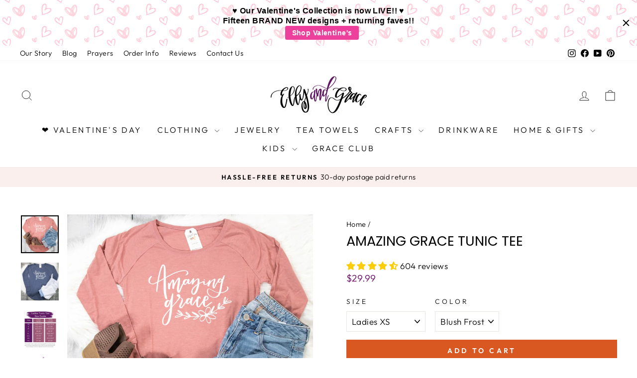

--- FILE ---
content_type: text/html; charset=utf-8
request_url: https://ellyandgrace.com/products/amazing-grace-tunic-tee
body_size: 72942
content:
<!doctype html>
<html class="no-js" lang="en" dir="ltr">

  
<head>
  <!-- Google tag (gtag.js) --> <script async src="https://www.googletagmanager.com/gtag/js?id=AW-861728249"></script> <script> window.dataLayer = window.dataLayer || []; function gtag(){dataLayer.push(arguments);} gtag('js', new Date()); gtag('config', 'AW-861728249'); </script>
<link rel='preconnect dns-prefetch' href='https://api.config-security.com/' crossorigin />
<link rel='preconnect dns-prefetch' href='https://conf.config-security.com/' crossorigin />
<link rel='preconnect dns-prefetch' href='https://whale.camera/' crossorigin />
<script>
/* >> TriplePixel :: start*/
window.TriplePixelData={TripleName:"ellyandgrace.myshopify.com",ver:"2.12",plat:"SHOPIFY",isHeadless:false},function(W,H,A,L,E,_,B,N){function O(U,T,P,H,R){void 0===R&&(R=!1),H=new XMLHttpRequest,P?(H.open("POST",U,!0),H.setRequestHeader("Content-Type","text/plain")):H.open("GET",U,!0),H.send(JSON.stringify(P||{})),H.onreadystatechange=function(){4===H.readyState&&200===H.status?(R=H.responseText,U.includes(".txt")?eval(R):P||(N[B]=R)):(299<H.status||H.status<200)&&T&&!R&&(R=!0,O(U,T-1,P))}}if(N=window,!N[H+"sn"]){N[H+"sn"]=1,L=function(){return Date.now().toString(36)+"_"+Math.random().toString(36)};try{A.setItem(H,1+(0|A.getItem(H)||0)),(E=JSON.parse(A.getItem(H+"U")||"[]")).push({u:location.href,r:document.referrer,t:Date.now(),id:L()}),A.setItem(H+"U",JSON.stringify(E))}catch(e){}var i,m,p;A.getItem('"!nC`')||(_=A,A=N,A[H]||(E=A[H]=function(t,e,a){return void 0===a&&(a=[]),"State"==t?E.s:(W=L(),(E._q=E._q||[]).push([W,t,e].concat(a)),W)},E.s="Installed",E._q=[],E.ch=W,B="configSecurityConfModel",N[B]=1,O("https://conf.config-security.com/model",5),i=L(),m=A[atob("c2NyZWVu")],_.setItem("di_pmt_wt",i),p={id:i,action:"profile",avatar:_.getItem("auth-security_rand_salt_"),time:m[atob("d2lkdGg=")]+":"+m[atob("aGVpZ2h0")],host:A.TriplePixelData.TripleName,plat:A.TriplePixelData.plat,url:window.location.href,ref:document.referrer,ver:A.TriplePixelData.ver},O("https://api.config-security.com/event",5,p),O("https://whale.camera/live/dot.txt",5)))}}("","TriplePixel",localStorage);
/* << TriplePixel :: end*/
</script>
<link rel='preconnect dns-prefetch' href='https://triplewhale-pixel.web.app/' crossorigin />
  <meta charset="utf-8">
  <meta http-equiv="X-UA-Compatible" content="IE=edge,chrome=1">
  <meta name="viewport" content="width=device-width,initial-scale=1">
  <meta name="theme-color" content="#660063">
  <meta name="robots" content="follow, index">
  
    <link rel="canonical" href="https://ellyandgrace.com/products/amazing-grace-tunic-tee">
  
  <link rel="preconnect" href="https://cdn.shopify.com" crossorigin>
  <link rel="preconnect" href="https://fonts.shopifycdn.com" crossorigin>
  <link rel="dns-prefetch" href="https://productreviews.shopifycdn.com">
  <link rel="dns-prefetch" href="https://ajax.googleapis.com">
  <link rel="dns-prefetch" href="https://maps.googleapis.com">
  <link rel="dns-prefetch" href="https://maps.gstatic.com"><link rel="shortcut icon" href="//ellyandgrace.com/cdn/shop/files/2020-favicon_256x256_17383df6-7df9-45fb-818c-5dab4838fc00_32x32.png?v=1739945687" type="image/png" /><title>Amazing Grace Christian Tunic Tee
</title>
<meta name="description" content="Uplift. Inspire. Point Others to Jesus - all in the most comfortable and softest clothing you&#39;ve ever worn. Designed, printed, and shipped with love from Missouri since 2016! Tired of ordering a cute tee only to find out it&#39;s too thin, stiff, or shrinks after the first wash? Looking for a way to share your faith with o"><meta property="og:site_name" content="ellyandgrace">
  <meta property="og:url" content="https://ellyandgrace.com/products/amazing-grace-tunic-tee">
  <meta property="og:title" content="Amazing Grace Tunic Tee">
  <meta property="og:type" content="product">
  <meta property="og:description" content="Uplift. Inspire. Point Others to Jesus - all in the most comfortable and softest clothing you&#39;ve ever worn. Designed, printed, and shipped with love from Missouri since 2016! Tired of ordering a cute tee only to find out it&#39;s too thin, stiff, or shrinks after the first wash? Looking for a way to share your faith with o"><meta property="og:image" content="http://ellyandgrace.com/cdn/shop/files/ellyandgrace-dt132l-ladies-xs-blush-frost-amazing-grace-tunic-tee-29923316564065.jpg?v=1762469044">
    <meta property="og:image:secure_url" content="https://ellyandgrace.com/cdn/shop/files/ellyandgrace-dt132l-ladies-xs-blush-frost-amazing-grace-tunic-tee-29923316564065.jpg?v=1762469044">
    <meta property="og:image:width" content="3365">
    <meta property="og:image:height" content="3365"><meta name="twitter:site" content="@">
  <meta name="twitter:card" content="summary_large_image">
  <meta name="twitter:title" content="Amazing Grace Tunic Tee">
  <meta name="twitter:description" content="Uplift. Inspire. Point Others to Jesus - all in the most comfortable and softest clothing you&#39;ve ever worn. Designed, printed, and shipped with love from Missouri since 2016! Tired of ordering a cute tee only to find out it&#39;s too thin, stiff, or shrinks after the first wash? Looking for a way to share your faith with o">
<style data-shopify>@font-face {
  font-family: Poppins;
  font-weight: 400;
  font-style: normal;
  font-display: swap;
  src: url("//ellyandgrace.com/cdn/fonts/poppins/poppins_n4.0ba78fa5af9b0e1a374041b3ceaadf0a43b41362.woff2") format("woff2"),
       url("//ellyandgrace.com/cdn/fonts/poppins/poppins_n4.214741a72ff2596839fc9760ee7a770386cf16ca.woff") format("woff");
}

  @font-face {
  font-family: Outfit;
  font-weight: 300;
  font-style: normal;
  font-display: swap;
  src: url("//ellyandgrace.com/cdn/fonts/outfit/outfit_n3.8c97ae4c4fac7c2ea467a6dc784857f4de7e0e37.woff2") format("woff2"),
       url("//ellyandgrace.com/cdn/fonts/outfit/outfit_n3.b50a189ccde91f9bceee88f207c18c09f0b62a7b.woff") format("woff");
}


  @font-face {
  font-family: Outfit;
  font-weight: 600;
  font-style: normal;
  font-display: swap;
  src: url("//ellyandgrace.com/cdn/fonts/outfit/outfit_n6.dfcbaa80187851df2e8384061616a8eaa1702fdc.woff2") format("woff2"),
       url("//ellyandgrace.com/cdn/fonts/outfit/outfit_n6.88384e9fc3e36038624caccb938f24ea8008a91d.woff") format("woff");
}

  
  
</style><link href="//ellyandgrace.com/cdn/shop/t/62/assets/theme.css?v=22734751279047290941710926714" rel="stylesheet" type="text/css" media="all" />
<style data-shopify>:root {
    --typeHeaderPrimary: Poppins;
    --typeHeaderFallback: sans-serif;
    --typeHeaderSize: 32px;
    --typeHeaderWeight: 400;
    --typeHeaderLineHeight: 1;
    --typeHeaderSpacing: 0.0em;

    --typeBasePrimary:Outfit;
    --typeBaseFallback:sans-serif;
    --typeBaseSize: 17px;
    --typeBaseWeight: 300;
    --typeBaseSpacing: 0.025em;
    --typeBaseLineHeight: 1.4;
    --typeBaselineHeightMinus01: 1.3;

    --typeCollectionTitle: 20px;

    --iconWeight: 2px;
    --iconLinecaps: miter;

    
        --buttonRadius: 0;
    

    --colorGridOverlayOpacity: 0.1;
    }

    .placeholder-content {
    background-image: linear-gradient(100deg, #ffffff 40%, #f7f7f7 63%, #ffffff 79%);
    }</style><script>
    document.documentElement.className = document.documentElement.className.replace('no-js', 'js');

    window.theme = window.theme || {};
    theme.routes = {
      home: "/",
      cart: "/cart.js",
      cartPage: "/cart",
      cartAdd: "/cart/add.js",
      cartChange: "/cart/change.js",
      search: "/search",
      predictiveSearch: "/search/suggest"
    };
    theme.strings = {
      soldOut: "Sold out",
      unavailable: "Unavailable",
      inStockLabel: "In stock, ready to ship",
      oneStockLabel: "Low stock - [count] item left",
      otherStockLabel: "Low stock - [count] items left",
      willNotShipUntil: "Ready to ship [date]",
      willBeInStockAfter: "Back in stock [date]",
      waitingForStock: "Inventory on the way",
      savePrice: "Save [saved_amount]",
      cartEmpty: "Your cart is currently empty.",
      cartTermsConfirmation: "You must agree with the terms and conditions of sales to check out",
      searchCollections: "Collections:",
      searchPages: "Pages:",
      searchArticles: "Articles:",
      productFrom: "from ",
      maxQuantity: "You can only have [quantity] of [title] in your cart."
    };
    theme.settings = {
      cartType: "page",
      isCustomerTemplate: false,
      moneyFormat: "${{amount}}",
      saveType: "dollar",
      productImageSize: "natural",
      productImageCover: false,
      predictiveSearch: true,
      predictiveSearchType: "product",
      predictiveSearchVendor: false,
      predictiveSearchPrice: false,
      quickView: true,
      themeName: 'Impulse',
      themeVersion: "7.4.0"
    };
  </script><script>!function(){window.ZipifyPages=window.ZipifyPages||{},window.ZipifyPages.analytics={},window.ZipifyPages.currency="USD",window.ZipifyPages.shopDomain="ellyandgrace.myshopify.com",window.ZipifyPages.moneyFormat="${{amount}}",window.ZipifyPages.shopifyOptionsSelector=false,window.ZipifyPages.unitPriceEnabled=false,window.ZipifyPages.alternativeAnalyticsLoading=true,window.ZipifyPages.integrations="recharge,oneclickupsellnative".split(","),window.ZipifyPages.crmUrl="https://crms.zipify.com",window.ZipifyPages.isPagesEntity=false,window.ZipifyPages.translations={soldOut:"Sold out",unavailable:"Unavailable"},window.ZipifyPages.routes={root:"\/",cart:{index:"\/cart",add:"\/cart\/add",change:"\/cart\/change",clear:"\/cart\/clear",update:"\/cart\/update"}};window.ZipifyPages.eventsSubscriptions=[],window.ZipifyPages.on=function(i,a){window.ZipifyPages.eventsSubscriptions.push([i,a])}}();</script><script>(() => {
(()=>{class g{constructor(t={}){this.defaultConfig={sectionIds:[],rootMargin:"0px",onSectionViewed:()=>{},onSectionInteracted:()=>{},minViewTime:500,minVisiblePercentage:30,interactiveSelector:'a, button, input, select, textarea, [role="button"], [tabindex]:not([tabindex="-1"])'},this.config={...this.defaultConfig,...t},this.viewedSections=new Set,this.observer=null,this.viewTimers=new Map,this.init()}init(){document.readyState==="loading"?document.addEventListener("DOMContentLoaded",this.setup.bind(this)):this.setup()}setup(){this.setupObserver(),this.setupGlobalClickTracking()}setupObserver(){const t={root:null,rootMargin:this.config.rootMargin,threshold:[0,.1,.2,.3,.4,.5,.6,.7,.8,.9,1]};this.observer=new IntersectionObserver(e=>{e.forEach(i=>{this.calculateVisibility(i)?this.handleSectionVisible(i.target):this.handleSectionHidden(i.target)})},t),this.config.sectionIds.forEach(e=>{const i=document.getElementById(e);i&&this.observer.observe(i)})}calculateVisibility(t){const e=window.innerHeight,i=window.innerWidth,n=e*i,o=t.boundingClientRect,s=Math.max(0,o.top),c=Math.min(e,o.bottom),d=Math.max(0,o.left),a=Math.min(i,o.right),r=Math.max(0,c-s),l=Math.max(0,a-d)*r,m=n>0?l/n*100:0,h=o.width*o.height,p=h>0?l/h*100:0,S=m>=this.config.minVisiblePercentage,b=p>=80;return S||b}isSectionViewed(t){return this.viewedSections.has(Number(t))}setupGlobalClickTracking(){document.addEventListener("click",t=>{const e=this.findParentTrackedSection(t.target);if(e){const i=this.findInteractiveElement(t.target,e.el);i&&(this.isSectionViewed(e.id)||this.trackSectionView(e.id),this.trackSectionInteract(e.id,i,t))}})}findParentTrackedSection(t){let e=t;for(;e&&e!==document.body;){const i=e.id||e.dataset.zpSectionId,n=i?parseInt(i,10):null;if(n&&!isNaN(n)&&this.config.sectionIds.includes(n))return{el:e,id:n};e=e.parentElement}return null}findInteractiveElement(t,e){let i=t;for(;i&&i!==e;){if(i.matches(this.config.interactiveSelector))return i;i=i.parentElement}return null}trackSectionView(t){this.viewedSections.add(Number(t)),this.config.onSectionViewed(t)}trackSectionInteract(t,e,i){this.config.onSectionInteracted(t,e,i)}handleSectionVisible(t){const e=t.id,i=setTimeout(()=>{this.isSectionViewed(e)||this.trackSectionView(e)},this.config.minViewTime);this.viewTimers.set(e,i)}handleSectionHidden(t){const e=t.id;this.viewTimers.has(e)&&(clearTimeout(this.viewTimers.get(e)),this.viewTimers.delete(e))}addSection(t){if(!this.config.sectionIds.includes(t)){this.config.sectionIds.push(t);const e=document.getElementById(t);e&&this.observer&&this.observer.observe(e)}}}class f{constructor(){this.sectionTracker=new g({onSectionViewed:this.onSectionViewed.bind(this),onSectionInteracted:this.onSectionInteracted.bind(this)}),this.runningSplitTests=[]}getCookie(t){const e=document.cookie.match(new RegExp(`(?:^|; )${t}=([^;]*)`));return e?decodeURIComponent(e[1]):null}setCookie(t,e){let i=`${t}=${encodeURIComponent(e)}; path=/; SameSite=Lax`;location.protocol==="https:"&&(i+="; Secure");const n=new Date;n.setTime(n.getTime()+365*24*60*60*1e3),i+=`; expires=${n.toUTCString()}`,document.cookie=i}pickByWeight(t){const e=Object.entries(t).map(([o,s])=>[Number(o),s]),i=e.reduce((o,[,s])=>o+s,0);let n=Math.random()*i;for(const[o,s]of e){if(n<s)return o;n-=s}return e[e.length-1][0]}render(t){const e=t.blocks,i=t.test,n=i.id,o=`zpSectionSplitTest${n}`;let s=Number(this.getCookie(o));e.some(r=>r.id===s)||(s=this.pickByWeight(i.distribution),this.setCookie(o,s));const c=e.find(r=>r.id===s),d=`sectionSplitTest${c.id}`,a=document.querySelector(`template[data-id="${d}"]`);if(!a){console.error(`Template for split test ${c.id} not found`);return}document.currentScript.parentNode.insertBefore(a.content.cloneNode(!0),document.currentScript),this.runningSplitTests.push({id:n,block:c,templateId:d}),this.initTrackingForSection(c.id)}findSplitTestForSection(t){return this.runningSplitTests.find(e=>e.block.id===Number(t))}initTrackingForSection(t){this.sectionTracker.addSection(t)}onSectionViewed(t){this.trackEvent({sectionId:t,event:"zp_section_viewed"})}onSectionInteracted(t){this.trackEvent({sectionId:t,event:"zp_section_clicked"})}trackEvent({event:t,sectionId:e,payload:i={}}){const n=this.findSplitTestForSection(e);n&&window.Shopify.analytics.publish(t,{...i,sectionId:e,splitTestHash:n.id})}}window.ZipifyPages??={};window.ZipifyPages.SectionSplitTest=new f;})();

})()</script><script>window.performance && window.performance.mark && window.performance.mark('shopify.content_for_header.start');</script><meta name="google-site-verification" content="Im9E5Ygi8FzebP45eLFsGQxvc3PbvTdkBJw_Js0eM1A">
<meta name="google-site-verification" content="SOrjevn9vaFxA49Z-7Wl-yAbrmvd2qIj00pi5hXr1JA">
<meta id="shopify-digital-wallet" name="shopify-digital-wallet" content="/16864511/digital_wallets/dialog">
<meta name="shopify-checkout-api-token" content="d66fda0126764f1621e85c2891e4b366">
<meta id="in-context-paypal-metadata" data-shop-id="16864511" data-venmo-supported="false" data-environment="production" data-locale="en_US" data-paypal-v4="true" data-currency="USD">
<link rel="alternate" type="application/json+oembed" href="https://ellyandgrace.com/products/amazing-grace-tunic-tee.oembed">
<script async="async" src="/checkouts/internal/preloads.js?locale=en-US"></script>
<link rel="preconnect" href="https://shop.app" crossorigin="anonymous">
<script async="async" src="https://shop.app/checkouts/internal/preloads.js?locale=en-US&shop_id=16864511" crossorigin="anonymous"></script>
<script id="apple-pay-shop-capabilities" type="application/json">{"shopId":16864511,"countryCode":"US","currencyCode":"USD","merchantCapabilities":["supports3DS"],"merchantId":"gid:\/\/shopify\/Shop\/16864511","merchantName":"ellyandgrace","requiredBillingContactFields":["postalAddress","email"],"requiredShippingContactFields":["postalAddress","email"],"shippingType":"shipping","supportedNetworks":["visa","masterCard","amex","discover","elo","jcb"],"total":{"type":"pending","label":"ellyandgrace","amount":"1.00"},"shopifyPaymentsEnabled":true,"supportsSubscriptions":true}</script>
<script id="shopify-features" type="application/json">{"accessToken":"d66fda0126764f1621e85c2891e4b366","betas":["rich-media-storefront-analytics"],"domain":"ellyandgrace.com","predictiveSearch":true,"shopId":16864511,"locale":"en"}</script>
<script>var Shopify = Shopify || {};
Shopify.shop = "ellyandgrace.myshopify.com";
Shopify.locale = "en";
Shopify.currency = {"active":"USD","rate":"1.0"};
Shopify.country = "US";
Shopify.theme = {"name":"GW: 7.4.0 Impulse Update (11-6-2023) | SCPO","id":123447804001,"schema_name":"Impulse","schema_version":"7.4.0","theme_store_id":null,"role":"main"};
Shopify.theme.handle = "null";
Shopify.theme.style = {"id":null,"handle":null};
Shopify.cdnHost = "ellyandgrace.com/cdn";
Shopify.routes = Shopify.routes || {};
Shopify.routes.root = "/";</script>
<script type="module">!function(o){(o.Shopify=o.Shopify||{}).modules=!0}(window);</script>
<script>!function(o){function n(){var o=[];function n(){o.push(Array.prototype.slice.apply(arguments))}return n.q=o,n}var t=o.Shopify=o.Shopify||{};t.loadFeatures=n(),t.autoloadFeatures=n()}(window);</script>
<script>
  window.ShopifyPay = window.ShopifyPay || {};
  window.ShopifyPay.apiHost = "shop.app\/pay";
  window.ShopifyPay.redirectState = null;
</script>
<script id="shop-js-analytics" type="application/json">{"pageType":"product"}</script>
<script defer="defer" async type="module" src="//ellyandgrace.com/cdn/shopifycloud/shop-js/modules/v2/client.init-shop-cart-sync_BT-GjEfc.en.esm.js"></script>
<script defer="defer" async type="module" src="//ellyandgrace.com/cdn/shopifycloud/shop-js/modules/v2/chunk.common_D58fp_Oc.esm.js"></script>
<script defer="defer" async type="module" src="//ellyandgrace.com/cdn/shopifycloud/shop-js/modules/v2/chunk.modal_xMitdFEc.esm.js"></script>
<script type="module">
  await import("//ellyandgrace.com/cdn/shopifycloud/shop-js/modules/v2/client.init-shop-cart-sync_BT-GjEfc.en.esm.js");
await import("//ellyandgrace.com/cdn/shopifycloud/shop-js/modules/v2/chunk.common_D58fp_Oc.esm.js");
await import("//ellyandgrace.com/cdn/shopifycloud/shop-js/modules/v2/chunk.modal_xMitdFEc.esm.js");

  window.Shopify.SignInWithShop?.initShopCartSync?.({"fedCMEnabled":true,"windoidEnabled":true});

</script>
<script defer="defer" async type="module" src="//ellyandgrace.com/cdn/shopifycloud/shop-js/modules/v2/client.payment-terms_Ci9AEqFq.en.esm.js"></script>
<script defer="defer" async type="module" src="//ellyandgrace.com/cdn/shopifycloud/shop-js/modules/v2/chunk.common_D58fp_Oc.esm.js"></script>
<script defer="defer" async type="module" src="//ellyandgrace.com/cdn/shopifycloud/shop-js/modules/v2/chunk.modal_xMitdFEc.esm.js"></script>
<script type="module">
  await import("//ellyandgrace.com/cdn/shopifycloud/shop-js/modules/v2/client.payment-terms_Ci9AEqFq.en.esm.js");
await import("//ellyandgrace.com/cdn/shopifycloud/shop-js/modules/v2/chunk.common_D58fp_Oc.esm.js");
await import("//ellyandgrace.com/cdn/shopifycloud/shop-js/modules/v2/chunk.modal_xMitdFEc.esm.js");

  
</script>
<script>
  window.Shopify = window.Shopify || {};
  if (!window.Shopify.featureAssets) window.Shopify.featureAssets = {};
  window.Shopify.featureAssets['shop-js'] = {"shop-cart-sync":["modules/v2/client.shop-cart-sync_DZOKe7Ll.en.esm.js","modules/v2/chunk.common_D58fp_Oc.esm.js","modules/v2/chunk.modal_xMitdFEc.esm.js"],"init-fed-cm":["modules/v2/client.init-fed-cm_B6oLuCjv.en.esm.js","modules/v2/chunk.common_D58fp_Oc.esm.js","modules/v2/chunk.modal_xMitdFEc.esm.js"],"shop-cash-offers":["modules/v2/client.shop-cash-offers_D2sdYoxE.en.esm.js","modules/v2/chunk.common_D58fp_Oc.esm.js","modules/v2/chunk.modal_xMitdFEc.esm.js"],"shop-login-button":["modules/v2/client.shop-login-button_QeVjl5Y3.en.esm.js","modules/v2/chunk.common_D58fp_Oc.esm.js","modules/v2/chunk.modal_xMitdFEc.esm.js"],"pay-button":["modules/v2/client.pay-button_DXTOsIq6.en.esm.js","modules/v2/chunk.common_D58fp_Oc.esm.js","modules/v2/chunk.modal_xMitdFEc.esm.js"],"shop-button":["modules/v2/client.shop-button_DQZHx9pm.en.esm.js","modules/v2/chunk.common_D58fp_Oc.esm.js","modules/v2/chunk.modal_xMitdFEc.esm.js"],"avatar":["modules/v2/client.avatar_BTnouDA3.en.esm.js"],"init-windoid":["modules/v2/client.init-windoid_CR1B-cfM.en.esm.js","modules/v2/chunk.common_D58fp_Oc.esm.js","modules/v2/chunk.modal_xMitdFEc.esm.js"],"init-shop-for-new-customer-accounts":["modules/v2/client.init-shop-for-new-customer-accounts_C_vY_xzh.en.esm.js","modules/v2/client.shop-login-button_QeVjl5Y3.en.esm.js","modules/v2/chunk.common_D58fp_Oc.esm.js","modules/v2/chunk.modal_xMitdFEc.esm.js"],"init-shop-email-lookup-coordinator":["modules/v2/client.init-shop-email-lookup-coordinator_BI7n9ZSv.en.esm.js","modules/v2/chunk.common_D58fp_Oc.esm.js","modules/v2/chunk.modal_xMitdFEc.esm.js"],"init-shop-cart-sync":["modules/v2/client.init-shop-cart-sync_BT-GjEfc.en.esm.js","modules/v2/chunk.common_D58fp_Oc.esm.js","modules/v2/chunk.modal_xMitdFEc.esm.js"],"shop-toast-manager":["modules/v2/client.shop-toast-manager_DiYdP3xc.en.esm.js","modules/v2/chunk.common_D58fp_Oc.esm.js","modules/v2/chunk.modal_xMitdFEc.esm.js"],"init-customer-accounts":["modules/v2/client.init-customer-accounts_D9ZNqS-Q.en.esm.js","modules/v2/client.shop-login-button_QeVjl5Y3.en.esm.js","modules/v2/chunk.common_D58fp_Oc.esm.js","modules/v2/chunk.modal_xMitdFEc.esm.js"],"init-customer-accounts-sign-up":["modules/v2/client.init-customer-accounts-sign-up_iGw4briv.en.esm.js","modules/v2/client.shop-login-button_QeVjl5Y3.en.esm.js","modules/v2/chunk.common_D58fp_Oc.esm.js","modules/v2/chunk.modal_xMitdFEc.esm.js"],"shop-follow-button":["modules/v2/client.shop-follow-button_CqMgW2wH.en.esm.js","modules/v2/chunk.common_D58fp_Oc.esm.js","modules/v2/chunk.modal_xMitdFEc.esm.js"],"checkout-modal":["modules/v2/client.checkout-modal_xHeaAweL.en.esm.js","modules/v2/chunk.common_D58fp_Oc.esm.js","modules/v2/chunk.modal_xMitdFEc.esm.js"],"shop-login":["modules/v2/client.shop-login_D91U-Q7h.en.esm.js","modules/v2/chunk.common_D58fp_Oc.esm.js","modules/v2/chunk.modal_xMitdFEc.esm.js"],"lead-capture":["modules/v2/client.lead-capture_BJmE1dJe.en.esm.js","modules/v2/chunk.common_D58fp_Oc.esm.js","modules/v2/chunk.modal_xMitdFEc.esm.js"],"payment-terms":["modules/v2/client.payment-terms_Ci9AEqFq.en.esm.js","modules/v2/chunk.common_D58fp_Oc.esm.js","modules/v2/chunk.modal_xMitdFEc.esm.js"]};
</script>
<script>(function() {
  var isLoaded = false;
  function asyncLoad() {
    if (isLoaded) return;
    isLoaded = true;
    var urls = ["https:\/\/www.usefomo.com\/api\/v1\/1Wq4o6np3qrPgU4W-RJP4A\/load.js?shop=ellyandgrace.myshopify.com","\/\/www.powr.io\/powr.js?powr-token=ellyandgrace.myshopify.com\u0026external-type=shopify\u0026shop=ellyandgrace.myshopify.com","https:\/\/intg.snapchat.com\/shopify\/shopify-scevent.js?id=5d6a3433-4cee-42e7-870b-eb7646a97b20\u0026shop=ellyandgrace.myshopify.com","https:\/\/static.rechargecdn.com\/assets\/js\/widget.min.js?shop=ellyandgrace.myshopify.com","https:\/\/static.returngo.ai\/master.returngo.ai\/returngo.min.js?shop=ellyandgrace.myshopify.com","https:\/\/kp-9dfa.klickly.com\/boa.js?v=9\u0026tw=0\u0026ga4=0\u0026version=v2\u0026platform=shopify\u0026account_id=1503\u0026b_type_cart=a8702478e7e6ab45\u0026b_type_visit=d0e593da12b9a767\u0026b_type_checkout=aaac7f85f4eaceb7\u0026shop=ellyandgrace.myshopify.com","https:\/\/cdn.attn.tv\/ellyandgrace\/dtag.js?shop=ellyandgrace.myshopify.com","https:\/\/ecommerce-editor-connector.live.gelato.tech\/ecommerce-editor\/v1\/shopify.esm.js?c=3c08df81-4358-422e-a340-acd98b739795\u0026s=32595a13-8aa4-4500-9ae9-8062b9c7228e\u0026shop=ellyandgrace.myshopify.com","https:\/\/cdn.hextom.com\/js\/quickannouncementbar.js?shop=ellyandgrace.myshopify.com","https:\/\/cdn.rebuyengine.com\/onsite\/js\/rebuy.js?shop=ellyandgrace.myshopify.com","https:\/\/sdk.postscript.io\/sdk-script-loader.bundle.js?shopId=817\u0026shop=ellyandgrace.myshopify.com","https:\/\/cdn.pushowl.com\/latest\/sdks\/pushowl-shopify.js?subdomain=ellyandgrace\u0026environment=production\u0026guid=f71badeb-04ad-4fb9-be27-b3c924da92fb\u0026shop=ellyandgrace.myshopify.com"];
    for (var i = 0; i < urls.length; i++) {
      var s = document.createElement('script');
      s.type = 'text/javascript';
      s.async = true;
      s.src = urls[i];
      var x = document.getElementsByTagName('script')[0];
      x.parentNode.insertBefore(s, x);
    }
  };
  if(window.attachEvent) {
    window.attachEvent('onload', asyncLoad);
  } else {
    window.addEventListener('load', asyncLoad, false);
  }
})();</script>
<script id="__st">var __st={"a":16864511,"offset":-21600,"reqid":"9c84fd3b-2931-4741-bb35-8a95e5ef8253-1769049672","pageurl":"ellyandgrace.com\/products\/amazing-grace-tunic-tee","u":"8b547a0975c5","p":"product","rtyp":"product","rid":6834712477793};</script>
<script>window.ShopifyPaypalV4VisibilityTracking = true;</script>
<script id="captcha-bootstrap">!function(){'use strict';const t='contact',e='account',n='new_comment',o=[[t,t],['blogs',n],['comments',n],[t,'customer']],c=[[e,'customer_login'],[e,'guest_login'],[e,'recover_customer_password'],[e,'create_customer']],r=t=>t.map((([t,e])=>`form[action*='/${t}']:not([data-nocaptcha='true']) input[name='form_type'][value='${e}']`)).join(','),a=t=>()=>t?[...document.querySelectorAll(t)].map((t=>t.form)):[];function s(){const t=[...o],e=r(t);return a(e)}const i='password',u='form_key',d=['recaptcha-v3-token','g-recaptcha-response','h-captcha-response',i],f=()=>{try{return window.sessionStorage}catch{return}},m='__shopify_v',_=t=>t.elements[u];function p(t,e,n=!1){try{const o=window.sessionStorage,c=JSON.parse(o.getItem(e)),{data:r}=function(t){const{data:e,action:n}=t;return t[m]||n?{data:e,action:n}:{data:t,action:n}}(c);for(const[e,n]of Object.entries(r))t.elements[e]&&(t.elements[e].value=n);n&&o.removeItem(e)}catch(o){console.error('form repopulation failed',{error:o})}}const l='form_type',E='cptcha';function T(t){t.dataset[E]=!0}const w=window,h=w.document,L='Shopify',v='ce_forms',y='captcha';let A=!1;((t,e)=>{const n=(g='f06e6c50-85a8-45c8-87d0-21a2b65856fe',I='https://cdn.shopify.com/shopifycloud/storefront-forms-hcaptcha/ce_storefront_forms_captcha_hcaptcha.v1.5.2.iife.js',D={infoText:'Protected by hCaptcha',privacyText:'Privacy',termsText:'Terms'},(t,e,n)=>{const o=w[L][v],c=o.bindForm;if(c)return c(t,g,e,D).then(n);var r;o.q.push([[t,g,e,D],n]),r=I,A||(h.body.append(Object.assign(h.createElement('script'),{id:'captcha-provider',async:!0,src:r})),A=!0)});var g,I,D;w[L]=w[L]||{},w[L][v]=w[L][v]||{},w[L][v].q=[],w[L][y]=w[L][y]||{},w[L][y].protect=function(t,e){n(t,void 0,e),T(t)},Object.freeze(w[L][y]),function(t,e,n,w,h,L){const[v,y,A,g]=function(t,e,n){const i=e?o:[],u=t?c:[],d=[...i,...u],f=r(d),m=r(i),_=r(d.filter((([t,e])=>n.includes(e))));return[a(f),a(m),a(_),s()]}(w,h,L),I=t=>{const e=t.target;return e instanceof HTMLFormElement?e:e&&e.form},D=t=>v().includes(t);t.addEventListener('submit',(t=>{const e=I(t);if(!e)return;const n=D(e)&&!e.dataset.hcaptchaBound&&!e.dataset.recaptchaBound,o=_(e),c=g().includes(e)&&(!o||!o.value);(n||c)&&t.preventDefault(),c&&!n&&(function(t){try{if(!f())return;!function(t){const e=f();if(!e)return;const n=_(t);if(!n)return;const o=n.value;o&&e.removeItem(o)}(t);const e=Array.from(Array(32),(()=>Math.random().toString(36)[2])).join('');!function(t,e){_(t)||t.append(Object.assign(document.createElement('input'),{type:'hidden',name:u})),t.elements[u].value=e}(t,e),function(t,e){const n=f();if(!n)return;const o=[...t.querySelectorAll(`input[type='${i}']`)].map((({name:t})=>t)),c=[...d,...o],r={};for(const[a,s]of new FormData(t).entries())c.includes(a)||(r[a]=s);n.setItem(e,JSON.stringify({[m]:1,action:t.action,data:r}))}(t,e)}catch(e){console.error('failed to persist form',e)}}(e),e.submit())}));const S=(t,e)=>{t&&!t.dataset[E]&&(n(t,e.some((e=>e===t))),T(t))};for(const o of['focusin','change'])t.addEventListener(o,(t=>{const e=I(t);D(e)&&S(e,y())}));const B=e.get('form_key'),M=e.get(l),P=B&&M;t.addEventListener('DOMContentLoaded',(()=>{const t=y();if(P)for(const e of t)e.elements[l].value===M&&p(e,B);[...new Set([...A(),...v().filter((t=>'true'===t.dataset.shopifyCaptcha))])].forEach((e=>S(e,t)))}))}(h,new URLSearchParams(w.location.search),n,t,e,['guest_login'])})(!0,!0)}();</script>
<script integrity="sha256-4kQ18oKyAcykRKYeNunJcIwy7WH5gtpwJnB7kiuLZ1E=" data-source-attribution="shopify.loadfeatures" defer="defer" src="//ellyandgrace.com/cdn/shopifycloud/storefront/assets/storefront/load_feature-a0a9edcb.js" crossorigin="anonymous"></script>
<script crossorigin="anonymous" defer="defer" src="//ellyandgrace.com/cdn/shopifycloud/storefront/assets/shopify_pay/storefront-65b4c6d7.js?v=20250812"></script>
<script data-source-attribution="shopify.dynamic_checkout.dynamic.init">var Shopify=Shopify||{};Shopify.PaymentButton=Shopify.PaymentButton||{isStorefrontPortableWallets:!0,init:function(){window.Shopify.PaymentButton.init=function(){};var t=document.createElement("script");t.src="https://ellyandgrace.com/cdn/shopifycloud/portable-wallets/latest/portable-wallets.en.js",t.type="module",document.head.appendChild(t)}};
</script>
<script data-source-attribution="shopify.dynamic_checkout.buyer_consent">
  function portableWalletsHideBuyerConsent(e){var t=document.getElementById("shopify-buyer-consent"),n=document.getElementById("shopify-subscription-policy-button");t&&n&&(t.classList.add("hidden"),t.setAttribute("aria-hidden","true"),n.removeEventListener("click",e))}function portableWalletsShowBuyerConsent(e){var t=document.getElementById("shopify-buyer-consent"),n=document.getElementById("shopify-subscription-policy-button");t&&n&&(t.classList.remove("hidden"),t.removeAttribute("aria-hidden"),n.addEventListener("click",e))}window.Shopify?.PaymentButton&&(window.Shopify.PaymentButton.hideBuyerConsent=portableWalletsHideBuyerConsent,window.Shopify.PaymentButton.showBuyerConsent=portableWalletsShowBuyerConsent);
</script>
<script data-source-attribution="shopify.dynamic_checkout.cart.bootstrap">document.addEventListener("DOMContentLoaded",(function(){function t(){return document.querySelector("shopify-accelerated-checkout-cart, shopify-accelerated-checkout")}if(t())Shopify.PaymentButton.init();else{new MutationObserver((function(e,n){t()&&(Shopify.PaymentButton.init(),n.disconnect())})).observe(document.body,{childList:!0,subtree:!0})}}));
</script>
<link id="shopify-accelerated-checkout-styles" rel="stylesheet" media="screen" href="https://ellyandgrace.com/cdn/shopifycloud/portable-wallets/latest/accelerated-checkout-backwards-compat.css" crossorigin="anonymous">
<style id="shopify-accelerated-checkout-cart">
        #shopify-buyer-consent {
  margin-top: 1em;
  display: inline-block;
  width: 100%;
}

#shopify-buyer-consent.hidden {
  display: none;
}

#shopify-subscription-policy-button {
  background: none;
  border: none;
  padding: 0;
  text-decoration: underline;
  font-size: inherit;
  cursor: pointer;
}

#shopify-subscription-policy-button::before {
  box-shadow: none;
}

      </style>

<script>window.performance && window.performance.mark && window.performance.mark('shopify.content_for_header.end');</script><script id="shop-promise-product" type="application/json">
  {
    "productId": "6834712477793",
    "variantId": "40230516850785"
  }
</script>
<script id="shop-promise-features" type="application/json">
  {
    "supportedPromiseBrands": ["buy_with_prime"],
    "f_b9ba94d16a7d18ccd91d68be01e37df6": false,
    "f_85e460659f2e1fdd04f763b1587427a4": false
  }
</script>
<script fetchpriority="high" defer="defer" src="https://ellyandgrace.com/cdn/shopifycloud/shop-promise-pdp/prod/shop_promise_pdp.js?v=1" data-source-attribution="shopify.shop-promise-pdp" crossorigin="anonymous"></script>
<link rel="preload" href="https://static-na.payments-amazon.com/checkout.js" as="script">


<script>
    window.BOLD = window.BOLD || {};
        window.BOLD.options = window.BOLD.options || {};
        window.BOLD.options.settings = window.BOLD.options.settings || {};
        window.BOLD.options.settings.v1_variant_mode = window.BOLD.options.settings.v1_variant_mode || true;
        window.BOLD.options.settings.hybrid_fix_auto_insert_inputs =
        window.BOLD.options.settings.hybrid_fix_auto_insert_inputs || true;
</script>
<script>window.BOLD = window.BOLD || {};
    window.BOLD.common = window.BOLD.common || {};
    window.BOLD.common.Shopify = window.BOLD.common.Shopify || {};
    window.BOLD.common.Shopify.shop = {
      domain: 'ellyandgrace.com',
      permanent_domain: 'ellyandgrace.myshopify.com',
      url: 'https://ellyandgrace.com',
      secure_url: 'https://ellyandgrace.com',money_format: "${{amount}}",currency: "USD"
    };
    window.BOLD.common.Shopify.customer = {
      id: null,
      tags: null,
    };
    window.BOLD.common.Shopify.cart = {"note":null,"attributes":{},"original_total_price":0,"total_price":0,"total_discount":0,"total_weight":0.0,"item_count":0,"items":[],"requires_shipping":false,"currency":"USD","items_subtotal_price":0,"cart_level_discount_applications":[],"checkout_charge_amount":0};
    window.BOLD.common.template = 'product';window.BOLD.common.Shopify.formatMoney = function(money, format) {
        function n(t, e) {
            return "undefined" == typeof t ? e : t
        }
        function r(t, e, r, i) {
            if (e = n(e, 2),
                r = n(r, ","),
                i = n(i, "."),
            isNaN(t) || null == t)
                return 0;
            t = (t / 100).toFixed(e);
            var o = t.split(".")
                , a = o[0].replace(/(\d)(?=(\d\d\d)+(?!\d))/g, "$1" + r)
                , s = o[1] ? i + o[1] : "";
            return a + s
        }
        "string" == typeof money && (money = money.replace(".", ""));
        var i = ""
            , o = /\{\{\s*(\w+)\s*\}\}/
            , a = format || window.BOLD.common.Shopify.shop.money_format || window.Shopify.money_format || "$ {{ amount }}";
        switch (a.match(o)[1]) {
            case "amount":
                i = r(money, 2, ",", ".");
                break;
            case "amount_no_decimals":
                i = r(money, 0, ",", ".");
                break;
            case "amount_with_comma_separator":
                i = r(money, 2, ".", ",");
                break;
            case "amount_no_decimals_with_comma_separator":
                i = r(money, 0, ".", ",");
                break;
            case "amount_with_space_separator":
                i = r(money, 2, " ", ",");
                break;
            case "amount_no_decimals_with_space_separator":
                i = r(money, 0, " ", ",");
                break;
            case "amount_with_apostrophe_separator":
                i = r(money, 2, "'", ".");
                break;
        }
        return a.replace(o, i);
    };
    window.BOLD.common.Shopify.saveProduct = function (handle, product) {
      if (typeof handle === 'string' && typeof window.BOLD.common.Shopify.products[handle] === 'undefined') {
        if (typeof product === 'number') {
          window.BOLD.common.Shopify.handles[product] = handle;
          product = { id: product };
        }
        window.BOLD.common.Shopify.products[handle] = product;
      }
    };
    window.BOLD.common.Shopify.saveVariant = function (variant_id, variant) {
      if (typeof variant_id === 'number' && typeof window.BOLD.common.Shopify.variants[variant_id] === 'undefined') {
        window.BOLD.common.Shopify.variants[variant_id] = variant;
      }
    };window.BOLD.common.Shopify.products = window.BOLD.common.Shopify.products || {};
    window.BOLD.common.Shopify.variants = window.BOLD.common.Shopify.variants || {};
    window.BOLD.common.Shopify.handles = window.BOLD.common.Shopify.handles || {};window.BOLD.common.Shopify.handle = "amazing-grace-tunic-tee"
window.BOLD.common.Shopify.saveProduct("amazing-grace-tunic-tee", 6834712477793);window.BOLD.common.Shopify.saveVariant(40230516850785, { product_id: 6834712477793, product_handle: "amazing-grace-tunic-tee", price: 2999, group_id: '', csp_metafield: {}});window.BOLD.common.Shopify.saveVariant(40230516916321, { product_id: 6834712477793, product_handle: "amazing-grace-tunic-tee", price: 2999, group_id: '', csp_metafield: {}});window.BOLD.common.Shopify.saveVariant(40230516818017, { product_id: 6834712477793, product_handle: "amazing-grace-tunic-tee", price: 2999, group_id: '', csp_metafield: {}});window.BOLD.common.Shopify.saveVariant(40230516883553, { product_id: 6834712477793, product_handle: "amazing-grace-tunic-tee", price: 2999, group_id: '', csp_metafield: {}});window.BOLD.common.Shopify.saveVariant(40230516949089, { product_id: 6834712477793, product_handle: "amazing-grace-tunic-tee", price: 2999, group_id: '', csp_metafield: {}});window.BOLD.common.Shopify.saveVariant(40230517014625, { product_id: 6834712477793, product_handle: "amazing-grace-tunic-tee", price: 2999, group_id: '', csp_metafield: {}});window.BOLD.common.Shopify.saveVariant(40764077965409, { product_id: 6834712477793, product_handle: "amazing-grace-tunic-tee", price: 2999, group_id: '', csp_metafield: {}});window.BOLD.common.Shopify.saveVariant(40230516981857, { product_id: 6834712477793, product_handle: "amazing-grace-tunic-tee", price: 2999, group_id: '', csp_metafield: {}});window.BOLD.common.Shopify.saveVariant(40230517047393, { product_id: 6834712477793, product_handle: "amazing-grace-tunic-tee", price: 2999, group_id: '', csp_metafield: {}});window.BOLD.common.Shopify.saveVariant(40230517112929, { product_id: 6834712477793, product_handle: "amazing-grace-tunic-tee", price: 2999, group_id: '', csp_metafield: {}});window.BOLD.common.Shopify.saveVariant(40230517178465, { product_id: 6834712477793, product_handle: "amazing-grace-tunic-tee", price: 2999, group_id: '', csp_metafield: {}});window.BOLD.common.Shopify.saveVariant(40752611623009, { product_id: 6834712477793, product_handle: "amazing-grace-tunic-tee", price: 2999, group_id: '', csp_metafield: {}});window.BOLD.common.Shopify.saveVariant(40230517145697, { product_id: 6834712477793, product_handle: "amazing-grace-tunic-tee", price: 2999, group_id: '', csp_metafield: {}});window.BOLD.common.Shopify.saveVariant(40230517211233, { product_id: 6834712477793, product_handle: "amazing-grace-tunic-tee", price: 2999, group_id: '', csp_metafield: {}});window.BOLD.common.Shopify.saveVariant(40230517276769, { product_id: 6834712477793, product_handle: "amazing-grace-tunic-tee", price: 2999, group_id: '', csp_metafield: {}});window.BOLD.common.Shopify.saveVariant(40752604840033, { product_id: 6834712477793, product_handle: "amazing-grace-tunic-tee", price: 2999, group_id: '', csp_metafield: {}});window.BOLD.common.Shopify.saveVariant(40230517309537, { product_id: 6834712477793, product_handle: "amazing-grace-tunic-tee", price: 2999, group_id: '', csp_metafield: {}});window.BOLD.common.Shopify.saveVariant(41143508074593, { product_id: 6834712477793, product_handle: "amazing-grace-tunic-tee", price: 2999, group_id: '', csp_metafield: {}});window.BOLD.common.Shopify.saveVariant(40417691664481, { product_id: 6834712477793, product_handle: "amazing-grace-tunic-tee", price: 2999, group_id: '', csp_metafield: {}});window.BOLD.common.Shopify.saveVariant(40230517375073, { product_id: 6834712477793, product_handle: "amazing-grace-tunic-tee", price: 2999, group_id: '', csp_metafield: {}});window.BOLD.common.Shopify.saveVariant(41676219416673, { product_id: 6834712477793, product_handle: "amazing-grace-tunic-tee", price: 2999, group_id: '', csp_metafield: {}});window.BOLD.common.Shopify.saveVariant(40417691697249, { product_id: 6834712477793, product_handle: "amazing-grace-tunic-tee", price: 2999, group_id: '', csp_metafield: {}});window.BOLD.common.Shopify.saveVariant(40230517440609, { product_id: 6834712477793, product_handle: "amazing-grace-tunic-tee", price: 2999, group_id: '', csp_metafield: {}});window.BOLD.common.Shopify.saveVariant(40230517506145, { product_id: 6834712477793, product_handle: "amazing-grace-tunic-tee", price: 2999, group_id: '', csp_metafield: {}});window.BOLD.common.Shopify.saveVariant(41032418754657, { product_id: 6834712477793, product_handle: "amazing-grace-tunic-tee", price: 2999, group_id: '', csp_metafield: {}});window.BOLD.common.Shopify.saveVariant(40632386158689, { product_id: 6834712477793, product_handle: "amazing-grace-tunic-tee", price: 2999, group_id: '', csp_metafield: {}});window.BOLD.common.Shopify.saveVariant(40745935994977, { product_id: 6834712477793, product_handle: "amazing-grace-tunic-tee", price: 2999, group_id: '', csp_metafield: {}});window.BOLD.common.Shopify.saveVariant(40230517538913, { product_id: 6834712477793, product_handle: "amazing-grace-tunic-tee", price: 2999, group_id: '', csp_metafield: {}});window.BOLD.common.Shopify.saveVariant(40230517604449, { product_id: 6834712477793, product_handle: "amazing-grace-tunic-tee", price: 3099, group_id: '', csp_metafield: {}});window.BOLD.common.Shopify.saveVariant(40230517702753, { product_id: 6834712477793, product_handle: "amazing-grace-tunic-tee", price: 2999, group_id: '', csp_metafield: {}});window.BOLD.common.Shopify.saveVariant(40230517768289, { product_id: 6834712477793, product_handle: "amazing-grace-tunic-tee", price: 3299, group_id: '', csp_metafield: {}});window.BOLD.common.Shopify.saveVariant(40230518063201, { product_id: 6834712477793, product_handle: "amazing-grace-tunic-tee", price: 3399, group_id: '', csp_metafield: {}});window.BOLD.common.Shopify.saveVariant(40230518128737, { product_id: 6834712477793, product_handle: "amazing-grace-tunic-tee", price: 3399, group_id: '', csp_metafield: {}});window.BOLD.common.Shopify.saveVariant(40230518095969, { product_id: 6834712477793, product_handle: "amazing-grace-tunic-tee", price: 3399, group_id: '', csp_metafield: {}});window.BOLD.common.Shopify.saveVariant(40230518161505, { product_id: 6834712477793, product_handle: "amazing-grace-tunic-tee", price: 3399, group_id: '', csp_metafield: {}});window.BOLD.common.Shopify.saveVariant(41137847074913, { product_id: 6834712477793, product_handle: "amazing-grace-tunic-tee", price: 3399, group_id: '', csp_metafield: {}});window.BOLD.apps_installed = {"Product Options":2} || {};window.BOLD.common.Shopify.metafields = window.BOLD.common.Shopify.metafields || {};window.BOLD.common.Shopify.metafields["bold_rp"] = {};window.BOLD.common.Shopify.metafields["bold_csp_defaults"] = {};window.BOLD.common.cacheParams = window.BOLD.common.cacheParams || {};
</script><link href="//ellyandgrace.com/cdn/shop/t/62/assets/bold-options.css?v=28286748951269436481710927880" rel="stylesheet" type="text/css" media="all" />
<script defer src="https://options.shopapps.site/js/options.js"></script>
<script>
    window.BOLD.common.cacheParams.options = 1739823034;
</script>

<script src="//ellyandgrace.com/cdn/shop/t/62/assets/vendor-scripts-v11.js" defer="defer"></script><link rel="stylesheet" href="//ellyandgrace.com/cdn/shop/t/62/assets/country-flags.css"><script src="//ellyandgrace.com/cdn/shop/t/62/assets/theme.js?v=25033001469923605731710928577" defer="defer"></script>
<!-- BEGIN app block: shopify://apps/attentive/blocks/attn-tag/8df62c72-8fe4-407e-a5b3-72132be30a0d --><script type="text/javascript" src="https://cdn.attn.tv/ellyandgrace/dtag.js?source=app-embed" defer="defer"></script>


<!-- END app block --><!-- BEGIN app block: shopify://apps/sitemap-noindex-pro-seo/blocks/app-embed/4d815e2c-5af0-46ba-8301-d0f9cf660031 -->
<!-- END app block --><!-- BEGIN app block: shopify://apps/optimonk-popup-cro-a-b-test/blocks/app-embed/0b488be1-fc0a-4fe6-8793-f2bef383dba8 -->
<script async src="https://onsite.optimonk.com/script.js?account=20133&origin=shopify-app-embed-block"></script>




<!-- END app block --><!-- BEGIN app block: shopify://apps/klaviyo-email-marketing-sms/blocks/klaviyo-onsite-embed/2632fe16-c075-4321-a88b-50b567f42507 -->












  <script async src="https://static.klaviyo.com/onsite/js/JzEnBq/klaviyo.js?company_id=JzEnBq"></script>
  <script>!function(){if(!window.klaviyo){window._klOnsite=window._klOnsite||[];try{window.klaviyo=new Proxy({},{get:function(n,i){return"push"===i?function(){var n;(n=window._klOnsite).push.apply(n,arguments)}:function(){for(var n=arguments.length,o=new Array(n),w=0;w<n;w++)o[w]=arguments[w];var t="function"==typeof o[o.length-1]?o.pop():void 0,e=new Promise((function(n){window._klOnsite.push([i].concat(o,[function(i){t&&t(i),n(i)}]))}));return e}}})}catch(n){window.klaviyo=window.klaviyo||[],window.klaviyo.push=function(){var n;(n=window._klOnsite).push.apply(n,arguments)}}}}();</script>

  
    <script id="viewed_product">
      if (item == null) {
        var _learnq = _learnq || [];

        var MetafieldReviews = null
        var MetafieldYotpoRating = null
        var MetafieldYotpoCount = null
        var MetafieldLooxRating = null
        var MetafieldLooxCount = null
        var okendoProduct = null
        var okendoProductReviewCount = null
        var okendoProductReviewAverageValue = null
        try {
          // The following fields are used for Customer Hub recently viewed in order to add reviews.
          // This information is not part of __kla_viewed. Instead, it is part of __kla_viewed_reviewed_items
          MetafieldReviews = {"rating":{"scale_min":"1.0","scale_max":"5.0","value":"4.61"},"rating_count":604};
          MetafieldYotpoRating = null
          MetafieldYotpoCount = null
          MetafieldLooxRating = null
          MetafieldLooxCount = null

          okendoProduct = null
          // If the okendo metafield is not legacy, it will error, which then requires the new json formatted data
          if (okendoProduct && 'error' in okendoProduct) {
            okendoProduct = null
          }
          okendoProductReviewCount = okendoProduct ? okendoProduct.reviewCount : null
          okendoProductReviewAverageValue = okendoProduct ? okendoProduct.reviewAverageValue : null
        } catch (error) {
          console.error('Error in Klaviyo onsite reviews tracking:', error);
        }

        var item = {
          Name: "Amazing Grace Tunic Tee",
          ProductID: 6834712477793,
          Categories: ["$8+ Items","All Long Sleeves","All Products","Christian Clothing","Christian Tunic Tees","Gift Guide Under $50"],
          ImageURL: "https://ellyandgrace.com/cdn/shop/files/ellyandgrace-dt132l-ladies-xs-blush-frost-amazing-grace-tunic-tee-29923316564065_grande.jpg?v=1762469044",
          URL: "https://ellyandgrace.com/products/amazing-grace-tunic-tee",
          Brand: "ellyandgrace",
          Price: "$29.99",
          Value: "29.99",
          CompareAtPrice: "$0.00"
        };
        _learnq.push(['track', 'Viewed Product', item]);
        _learnq.push(['trackViewedItem', {
          Title: item.Name,
          ItemId: item.ProductID,
          Categories: item.Categories,
          ImageUrl: item.ImageURL,
          Url: item.URL,
          Metadata: {
            Brand: item.Brand,
            Price: item.Price,
            Value: item.Value,
            CompareAtPrice: item.CompareAtPrice
          },
          metafields:{
            reviews: MetafieldReviews,
            yotpo:{
              rating: MetafieldYotpoRating,
              count: MetafieldYotpoCount,
            },
            loox:{
              rating: MetafieldLooxRating,
              count: MetafieldLooxCount,
            },
            okendo: {
              rating: okendoProductReviewAverageValue,
              count: okendoProductReviewCount,
            }
          }
        }]);
      }
    </script>
  




  <script>
    window.klaviyoReviewsProductDesignMode = false
  </script>







<!-- END app block --><!-- BEGIN app block: shopify://apps/judge-me-reviews/blocks/judgeme_core/61ccd3b1-a9f2-4160-9fe9-4fec8413e5d8 --><!-- Start of Judge.me Core -->






<link rel="dns-prefetch" href="https://cdnwidget.judge.me">
<link rel="dns-prefetch" href="https://cdn.judge.me">
<link rel="dns-prefetch" href="https://cdn1.judge.me">
<link rel="dns-prefetch" href="https://api.judge.me">

<script data-cfasync='false' class='jdgm-settings-script'>window.jdgmSettings={"pagination":5,"disable_web_reviews":false,"badge_no_review_text":"No reviews","badge_n_reviews_text":"{{ n }} review/reviews","badge_star_color":"#fbcd0a","hide_badge_preview_if_no_reviews":true,"badge_hide_text":false,"enforce_center_preview_badge":false,"widget_title":"Customer Reviews","widget_open_form_text":"Write a review","widget_close_form_text":"Cancel review","widget_refresh_page_text":"Refresh page","widget_summary_text":"Based on {{ number_of_reviews }} review/reviews","widget_no_review_text":"Be the first to write a review","widget_name_field_text":"Display name","widget_verified_name_field_text":"Verified Name (public)","widget_name_placeholder_text":"Display name","widget_required_field_error_text":"This field is required.","widget_email_field_text":"Email address","widget_verified_email_field_text":"Verified Email (private, can not be edited)","widget_email_placeholder_text":"Your email address","widget_email_field_error_text":"Please enter a valid email address.","widget_rating_field_text":"Rating","widget_review_title_field_text":"Review Title","widget_review_title_placeholder_text":"Give your review a title","widget_review_body_field_text":"Review content","widget_review_body_placeholder_text":"Start writing here...","widget_pictures_field_text":"Picture/Video (optional)","widget_submit_review_text":"Submit Review","widget_submit_verified_review_text":"Submit Verified Review","widget_submit_success_msg_with_auto_publish":"Thank you! Please refresh the page in a few moments to see your review. You can remove or edit your review by logging into \u003ca href='https://judge.me/login' target='_blank' rel='nofollow noopener'\u003eJudge.me\u003c/a\u003e","widget_submit_success_msg_no_auto_publish":"Thank you for submitting your review!","widget_show_default_reviews_out_of_total_text":"Showing {{ n_reviews_shown }} out of {{ n_reviews }} reviews.","widget_show_all_link_text":"Show all","widget_show_less_link_text":"Show less","widget_author_said_text":"{{ reviewer_name }} said:","widget_days_text":"{{ n }} days ago","widget_weeks_text":"{{ n }} week/weeks ago","widget_months_text":"{{ n }} month/months ago","widget_years_text":"{{ n }} year/years ago","widget_yesterday_text":"Yesterday","widget_today_text":"Today","widget_replied_text":"\u003e\u003e {{ shop_name }} replied:","widget_read_more_text":"Read more","widget_reviewer_name_as_initial":"","widget_rating_filter_color":"","widget_rating_filter_see_all_text":"See all reviews","widget_sorting_most_recent_text":"Most Recent","widget_sorting_highest_rating_text":"Highest Rating","widget_sorting_lowest_rating_text":"Lowest Rating","widget_sorting_with_pictures_text":"Only Pictures","widget_sorting_most_helpful_text":"Most Helpful","widget_open_question_form_text":"Ask a question","widget_reviews_subtab_text":"Reviews","widget_questions_subtab_text":"Questions","widget_question_label_text":"Question","widget_answer_label_text":"Answer","widget_question_placeholder_text":"Write your question here","widget_submit_question_text":"Submit Question","widget_question_submit_success_text":"Thank you for your question! We will notify you once it gets answered.","widget_star_color":"#fbcd0a","verified_badge_text":"Verified","verified_badge_bg_color":"","verified_badge_text_color":"","verified_badge_placement":"left-of-reviewer-name","widget_review_max_height":10,"widget_hide_border":false,"widget_social_share":false,"widget_thumb":false,"widget_review_location_show":true,"widget_location_format":"country_state_iso_code","all_reviews_include_out_of_store_products":true,"all_reviews_out_of_store_text":"(out of store)","all_reviews_pagination":100,"all_reviews_product_name_prefix_text":"about","enable_review_pictures":true,"enable_question_anwser":true,"widget_theme":"leex","review_date_format":"mm/dd/yyyy","default_sort_method":"pictures-first","widget_product_reviews_subtab_text":"Product Reviews","widget_shop_reviews_subtab_text":"Shop Reviews","widget_other_products_reviews_text":"Reviews for other products","widget_store_reviews_subtab_text":"Store reviews","widget_no_store_reviews_text":"This store hasn't received any reviews yet","widget_web_restriction_product_reviews_text":"This product hasn't received any reviews yet","widget_no_items_text":"No items found","widget_show_more_text":"Show more","widget_write_a_store_review_text":"Write a Store Review","widget_other_languages_heading":"Reviews in Other Languages","widget_translate_review_text":"Translate review to {{ language }}","widget_translating_review_text":"Translating...","widget_show_original_translation_text":"Show original ({{ language }})","widget_translate_review_failed_text":"Review couldn't be translated.","widget_translate_review_retry_text":"Retry","widget_translate_review_try_again_later_text":"Try again later","show_product_url_for_grouped_product":false,"widget_sorting_pictures_first_text":"Pictures First","show_pictures_on_all_rev_page_mobile":false,"show_pictures_on_all_rev_page_desktop":false,"floating_tab_hide_mobile_install_preference":false,"floating_tab_button_name":"★ Reviews","floating_tab_title":"Let customers speak for us","floating_tab_button_color":"","floating_tab_button_background_color":"","floating_tab_url":"","floating_tab_url_enabled":true,"floating_tab_tab_style":"text","all_reviews_text_badge_text":"Customers rate us {{ shop.metafields.judgeme.all_reviews_rating | round: 1 }}/5 based on {{ shop.metafields.judgeme.all_reviews_count }} reviews.","all_reviews_text_badge_text_branded_style":"{{ shop.metafields.judgeme.all_reviews_rating | round: 1 }} out of 5 stars based on {{ shop.metafields.judgeme.all_reviews_count }} reviews","is_all_reviews_text_badge_a_link":false,"show_stars_for_all_reviews_text_badge":false,"all_reviews_text_badge_url":"","all_reviews_text_style":"text","all_reviews_text_color_style":"judgeme_brand_color","all_reviews_text_color":"#108474","all_reviews_text_show_jm_brand":true,"featured_carousel_show_header":true,"featured_carousel_title":"Join thousands of customers who ❤️ Ellyandgrace!","testimonials_carousel_title":"Customers are saying","videos_carousel_title":"Real customer stories","cards_carousel_title":"Customers are saying","featured_carousel_count_text":"from {{ n }} reviews","featured_carousel_add_link_to_all_reviews_page":false,"featured_carousel_url":"","featured_carousel_show_images":true,"featured_carousel_autoslide_interval":5,"featured_carousel_arrows_on_the_sides":false,"featured_carousel_height":250,"featured_carousel_width":80,"featured_carousel_image_size":0,"featured_carousel_image_height":250,"featured_carousel_arrow_color":"#eeeeee","verified_count_badge_style":"vintage","verified_count_badge_orientation":"horizontal","verified_count_badge_color_style":"judgeme_brand_color","verified_count_badge_color":"#108474","is_verified_count_badge_a_link":false,"verified_count_badge_url":"","verified_count_badge_show_jm_brand":true,"widget_rating_preset_default":5,"widget_first_sub_tab":"product-reviews","widget_show_histogram":true,"widget_histogram_use_custom_color":false,"widget_pagination_use_custom_color":false,"widget_star_use_custom_color":true,"widget_verified_badge_use_custom_color":false,"widget_write_review_use_custom_color":false,"picture_reminder_submit_button":"Upload Pictures","enable_review_videos":false,"mute_video_by_default":false,"widget_sorting_videos_first_text":"Videos First","widget_review_pending_text":"Pending","featured_carousel_items_for_large_screen":4,"social_share_options_order":"Facebook,Twitter","remove_microdata_snippet":false,"disable_json_ld":false,"enable_json_ld_products":false,"preview_badge_show_question_text":false,"preview_badge_no_question_text":"No questions","preview_badge_n_question_text":"{{ number_of_questions }} question/questions","qa_badge_show_icon":false,"qa_badge_position":"same-row","remove_judgeme_branding":true,"widget_add_search_bar":false,"widget_search_bar_placeholder":"Search","widget_sorting_verified_only_text":"Verified only","featured_carousel_theme":"card","featured_carousel_show_rating":true,"featured_carousel_show_title":true,"featured_carousel_show_body":true,"featured_carousel_show_date":false,"featured_carousel_show_reviewer":true,"featured_carousel_show_product":false,"featured_carousel_header_background_color":"#108474","featured_carousel_header_text_color":"#ffffff","featured_carousel_name_product_separator":"reviewed","featured_carousel_full_star_background":"#108474","featured_carousel_empty_star_background":"#dadada","featured_carousel_vertical_theme_background":"#f9fafb","featured_carousel_verified_badge_enable":false,"featured_carousel_verified_badge_color":"#108474","featured_carousel_border_style":"round","featured_carousel_review_line_length_limit":3,"featured_carousel_more_reviews_button_text":"Read more reviews","featured_carousel_view_product_button_text":"View product","all_reviews_page_load_reviews_on":"scroll","all_reviews_page_load_more_text":"Load More Reviews","disable_fb_tab_reviews":false,"enable_ajax_cdn_cache":false,"widget_public_name_text":"displayed publicly like","default_reviewer_name":"John Smith","default_reviewer_name_has_non_latin":true,"widget_reviewer_anonymous":"Anonymous","medals_widget_title":"Judge.me Review Medals","medals_widget_background_color":"#f9fafb","medals_widget_position":"footer_all_pages","medals_widget_border_color":"#f9fafb","medals_widget_verified_text_position":"left","medals_widget_use_monochromatic_version":false,"medals_widget_elements_color":"#108474","show_reviewer_avatar":true,"widget_invalid_yt_video_url_error_text":"Not a YouTube video URL","widget_max_length_field_error_text":"Please enter no more than {0} characters.","widget_show_country_flag":false,"widget_show_collected_via_shop_app":true,"widget_verified_by_shop_badge_style":"light","widget_verified_by_shop_text":"Verified by Shop","widget_show_photo_gallery":true,"widget_load_with_code_splitting":true,"widget_ugc_install_preference":false,"widget_ugc_title":"Made by us, Shared by you","widget_ugc_subtitle":"Tag us to see your picture featured in our page","widget_ugc_arrows_color":"#ffffff","widget_ugc_primary_button_text":"Buy Now","widget_ugc_primary_button_background_color":"#108474","widget_ugc_primary_button_text_color":"#ffffff","widget_ugc_primary_button_border_width":"0","widget_ugc_primary_button_border_style":"none","widget_ugc_primary_button_border_color":"#108474","widget_ugc_primary_button_border_radius":"25","widget_ugc_secondary_button_text":"Load More","widget_ugc_secondary_button_background_color":"#ffffff","widget_ugc_secondary_button_text_color":"#108474","widget_ugc_secondary_button_border_width":"2","widget_ugc_secondary_button_border_style":"solid","widget_ugc_secondary_button_border_color":"#108474","widget_ugc_secondary_button_border_radius":"25","widget_ugc_reviews_button_text":"View Reviews","widget_ugc_reviews_button_background_color":"#ffffff","widget_ugc_reviews_button_text_color":"#108474","widget_ugc_reviews_button_border_width":"2","widget_ugc_reviews_button_border_style":"solid","widget_ugc_reviews_button_border_color":"#108474","widget_ugc_reviews_button_border_radius":"25","widget_ugc_reviews_button_link_to":"judgeme-reviews-page","widget_ugc_show_post_date":true,"widget_ugc_max_width":"800","widget_rating_metafield_value_type":true,"widget_primary_color":"#108474","widget_enable_secondary_color":false,"widget_secondary_color":"#edf5f5","widget_summary_average_rating_text":"{{ average_rating }} out of 5","widget_media_grid_title":"Customer photos \u0026 videos","widget_media_grid_see_more_text":"See more","widget_round_style":false,"widget_show_product_medals":true,"widget_verified_by_judgeme_text":"Verified by Judge.me","widget_show_store_medals":true,"widget_verified_by_judgeme_text_in_store_medals":"Verified by Judge.me","widget_media_field_exceed_quantity_message":"Sorry, we can only accept {{ max_media }} for one review.","widget_media_field_exceed_limit_message":"{{ file_name }} is too large, please select a {{ media_type }} less than {{ size_limit }}MB.","widget_review_submitted_text":"Review Submitted!","widget_question_submitted_text":"Question Submitted!","widget_close_form_text_question":"Cancel","widget_write_your_answer_here_text":"Write your answer here","widget_enabled_branded_link":true,"widget_show_collected_by_judgeme":false,"widget_reviewer_name_color":"","widget_write_review_text_color":"","widget_write_review_bg_color":"","widget_collected_by_judgeme_text":"collected by Judge.me","widget_pagination_type":"standard","widget_load_more_text":"Load More","widget_load_more_color":"#108474","widget_full_review_text":"Full Review","widget_read_more_reviews_text":"Read More Reviews","widget_read_questions_text":"Read Questions","widget_questions_and_answers_text":"Questions \u0026 Answers","widget_verified_by_text":"Verified by","widget_verified_text":"Verified","widget_number_of_reviews_text":"{{ number_of_reviews }} reviews","widget_back_button_text":"Back","widget_next_button_text":"Next","widget_custom_forms_filter_button":"Filters","custom_forms_style":"vertical","widget_show_review_information":false,"how_reviews_are_collected":"How reviews are collected?","widget_show_review_keywords":false,"widget_gdpr_statement":"How we use your data: We'll only contact you about the review you left, and only if necessary. By submitting your review, you agree to Judge.me's \u003ca href='https://judge.me/terms' target='_blank' rel='nofollow noopener'\u003eterms\u003c/a\u003e, \u003ca href='https://judge.me/privacy' target='_blank' rel='nofollow noopener'\u003eprivacy\u003c/a\u003e and \u003ca href='https://judge.me/content-policy' target='_blank' rel='nofollow noopener'\u003econtent\u003c/a\u003e policies.","widget_multilingual_sorting_enabled":false,"widget_translate_review_content_enabled":false,"widget_translate_review_content_method":"manual","popup_widget_review_selection":"automatically_with_pictures","popup_widget_round_border_style":true,"popup_widget_show_title":true,"popup_widget_show_body":true,"popup_widget_show_reviewer":false,"popup_widget_show_product":true,"popup_widget_show_pictures":true,"popup_widget_use_review_picture":true,"popup_widget_show_on_home_page":true,"popup_widget_show_on_product_page":true,"popup_widget_show_on_collection_page":true,"popup_widget_show_on_cart_page":true,"popup_widget_position":"bottom_left","popup_widget_first_review_delay":5,"popup_widget_duration":5,"popup_widget_interval":5,"popup_widget_review_count":5,"popup_widget_hide_on_mobile":true,"review_snippet_widget_round_border_style":true,"review_snippet_widget_card_color":"#FFFFFF","review_snippet_widget_slider_arrows_background_color":"#FFFFFF","review_snippet_widget_slider_arrows_color":"#000000","review_snippet_widget_star_color":"#108474","show_product_variant":false,"all_reviews_product_variant_label_text":"Variant: ","widget_show_verified_branding":false,"widget_ai_summary_title":"Customers say","widget_ai_summary_disclaimer":"AI-powered review summary based on recent customer reviews","widget_show_ai_summary":false,"widget_show_ai_summary_bg":false,"widget_show_review_title_input":true,"redirect_reviewers_invited_via_email":"review_widget","request_store_review_after_product_review":false,"request_review_other_products_in_order":false,"review_form_color_scheme":"default","review_form_corner_style":"square","review_form_star_color":{},"review_form_text_color":"#333333","review_form_background_color":"#ffffff","review_form_field_background_color":"#fafafa","review_form_button_color":{},"review_form_button_text_color":"#ffffff","review_form_modal_overlay_color":"#000000","review_content_screen_title_text":"How would you rate this product?","review_content_introduction_text":"We would love it if you would share a bit about your experience.","store_review_form_title_text":"How would you rate this store?","store_review_form_introduction_text":"We would love it if you would share a bit about your experience.","show_review_guidance_text":true,"one_star_review_guidance_text":"Poor","five_star_review_guidance_text":"Great","customer_information_screen_title_text":"About you","customer_information_introduction_text":"Please tell us more about you.","custom_questions_screen_title_text":"Your experience in more detail","custom_questions_introduction_text":"Here are a few questions to help us understand more about your experience.","review_submitted_screen_title_text":"Thanks for your review!","review_submitted_screen_thank_you_text":"We are processing it and it will appear on the store soon.","review_submitted_screen_email_verification_text":"Please confirm your email by clicking the link we just sent you. This helps us keep reviews authentic.","review_submitted_request_store_review_text":"Would you like to share your experience of shopping with us?","review_submitted_review_other_products_text":"Would you like to review these products?","store_review_screen_title_text":"Would you like to share your experience of shopping with us?","store_review_introduction_text":"We value your feedback and use it to improve. Please share any thoughts or suggestions you have.","reviewer_media_screen_title_picture_text":"Share a picture","reviewer_media_introduction_picture_text":"Upload a photo to support your review.","reviewer_media_screen_title_video_text":"Share a video","reviewer_media_introduction_video_text":"Upload a video to support your review.","reviewer_media_screen_title_picture_or_video_text":"Share a picture or video","reviewer_media_introduction_picture_or_video_text":"Upload a photo or video to support your review.","reviewer_media_youtube_url_text":"Paste your Youtube URL here","advanced_settings_next_step_button_text":"Next","advanced_settings_close_review_button_text":"Close","modal_write_review_flow":false,"write_review_flow_required_text":"Required","write_review_flow_privacy_message_text":"We respect your privacy.","write_review_flow_anonymous_text":"Post review as anonymous","write_review_flow_visibility_text":"This won't be visible to other customers.","write_review_flow_multiple_selection_help_text":"Select as many as you like","write_review_flow_single_selection_help_text":"Select one option","write_review_flow_required_field_error_text":"This field is required","write_review_flow_invalid_email_error_text":"Please enter a valid email address","write_review_flow_max_length_error_text":"Max. {{ max_length }} characters.","write_review_flow_media_upload_text":"\u003cb\u003eClick to upload\u003c/b\u003e or drag and drop","write_review_flow_gdpr_statement":"We'll only contact you about your review if necessary. By submitting your review, you agree to our \u003ca href='https://judge.me/terms' target='_blank' rel='nofollow noopener'\u003eterms and conditions\u003c/a\u003e and \u003ca href='https://judge.me/privacy' target='_blank' rel='nofollow noopener'\u003eprivacy policy\u003c/a\u003e.","rating_only_reviews_enabled":false,"show_negative_reviews_help_screen":false,"new_review_flow_help_screen_rating_threshold":3,"negative_review_resolution_screen_title_text":"Tell us more","negative_review_resolution_text":"Your experience matters to us. If there were issues with your purchase, we're here to help. Feel free to reach out to us, we'd love the opportunity to make things right.","negative_review_resolution_button_text":"Contact us","negative_review_resolution_proceed_with_review_text":"Leave a review","negative_review_resolution_subject":"Issue with purchase from {{ shop_name }}.{{ order_name }}","preview_badge_collection_page_install_status":false,"widget_review_custom_css":"","preview_badge_custom_css":"","preview_badge_stars_count":"5-stars","featured_carousel_custom_css":"","floating_tab_custom_css":"","all_reviews_widget_custom_css":"","medals_widget_custom_css":"","verified_badge_custom_css":"","all_reviews_text_custom_css":"","transparency_badges_collected_via_store_invite":false,"transparency_badges_from_another_provider":false,"transparency_badges_collected_from_store_visitor":false,"transparency_badges_collected_by_verified_review_provider":false,"transparency_badges_earned_reward":false,"transparency_badges_collected_via_store_invite_text":"Review collected via store invitation","transparency_badges_from_another_provider_text":"Review collected from another provider","transparency_badges_collected_from_store_visitor_text":"Review collected from a store visitor","transparency_badges_written_in_google_text":"Review written in Google","transparency_badges_written_in_etsy_text":"Review written in Etsy","transparency_badges_written_in_shop_app_text":"Review written in Shop App","transparency_badges_earned_reward_text":"Review earned a reward for future purchase","product_review_widget_per_page":10,"widget_store_review_label_text":"Review about the store","checkout_comment_extension_title_on_product_page":"Customer Comments","checkout_comment_extension_num_latest_comment_show":5,"checkout_comment_extension_format":"name_and_timestamp","checkout_comment_customer_name":"last_initial","checkout_comment_comment_notification":true,"preview_badge_collection_page_install_preference":true,"preview_badge_home_page_install_preference":false,"preview_badge_product_page_install_preference":true,"review_widget_install_preference":"above-related","review_carousel_install_preference":false,"floating_reviews_tab_install_preference":"none","verified_reviews_count_badge_install_preference":false,"all_reviews_text_install_preference":false,"review_widget_best_location":false,"judgeme_medals_install_preference":false,"review_widget_revamp_enabled":false,"review_widget_qna_enabled":false,"review_widget_header_theme":"minimal","review_widget_widget_title_enabled":true,"review_widget_header_text_size":"medium","review_widget_header_text_weight":"regular","review_widget_average_rating_style":"compact","review_widget_bar_chart_enabled":true,"review_widget_bar_chart_type":"numbers","review_widget_bar_chart_style":"standard","review_widget_expanded_media_gallery_enabled":false,"review_widget_reviews_section_theme":"standard","review_widget_image_style":"thumbnails","review_widget_review_image_ratio":"square","review_widget_stars_size":"medium","review_widget_verified_badge":"standard_text","review_widget_review_title_text_size":"medium","review_widget_review_text_size":"medium","review_widget_review_text_length":"medium","review_widget_number_of_columns_desktop":3,"review_widget_carousel_transition_speed":5,"review_widget_custom_questions_answers_display":"always","review_widget_button_text_color":"#FFFFFF","review_widget_text_color":"#000000","review_widget_lighter_text_color":"#7B7B7B","review_widget_corner_styling":"soft","review_widget_review_word_singular":"review","review_widget_review_word_plural":"reviews","review_widget_voting_label":"Helpful?","review_widget_shop_reply_label":"Reply from {{ shop_name }}:","review_widget_filters_title":"Filters","qna_widget_question_word_singular":"Question","qna_widget_question_word_plural":"Questions","qna_widget_answer_reply_label":"Answer from {{ answerer_name }}:","qna_content_screen_title_text":"Ask a question about this product","qna_widget_question_required_field_error_text":"Please enter your question.","qna_widget_flow_gdpr_statement":"We'll only contact you about your question if necessary. By submitting your question, you agree to our \u003ca href='https://judge.me/terms' target='_blank' rel='nofollow noopener'\u003eterms and conditions\u003c/a\u003e and \u003ca href='https://judge.me/privacy' target='_blank' rel='nofollow noopener'\u003eprivacy policy\u003c/a\u003e.","qna_widget_question_submitted_text":"Thanks for your question!","qna_widget_close_form_text_question":"Close","qna_widget_question_submit_success_text":"We’ll notify you by email when your question is answered.","all_reviews_widget_v2025_enabled":false,"all_reviews_widget_v2025_header_theme":"default","all_reviews_widget_v2025_widget_title_enabled":true,"all_reviews_widget_v2025_header_text_size":"medium","all_reviews_widget_v2025_header_text_weight":"regular","all_reviews_widget_v2025_average_rating_style":"compact","all_reviews_widget_v2025_bar_chart_enabled":true,"all_reviews_widget_v2025_bar_chart_type":"numbers","all_reviews_widget_v2025_bar_chart_style":"standard","all_reviews_widget_v2025_expanded_media_gallery_enabled":false,"all_reviews_widget_v2025_show_store_medals":true,"all_reviews_widget_v2025_show_photo_gallery":true,"all_reviews_widget_v2025_show_review_keywords":false,"all_reviews_widget_v2025_show_ai_summary":false,"all_reviews_widget_v2025_show_ai_summary_bg":false,"all_reviews_widget_v2025_add_search_bar":false,"all_reviews_widget_v2025_default_sort_method":"most-recent","all_reviews_widget_v2025_reviews_per_page":10,"all_reviews_widget_v2025_reviews_section_theme":"default","all_reviews_widget_v2025_image_style":"thumbnails","all_reviews_widget_v2025_review_image_ratio":"square","all_reviews_widget_v2025_stars_size":"medium","all_reviews_widget_v2025_verified_badge":"bold_badge","all_reviews_widget_v2025_review_title_text_size":"medium","all_reviews_widget_v2025_review_text_size":"medium","all_reviews_widget_v2025_review_text_length":"medium","all_reviews_widget_v2025_number_of_columns_desktop":3,"all_reviews_widget_v2025_carousel_transition_speed":5,"all_reviews_widget_v2025_custom_questions_answers_display":"always","all_reviews_widget_v2025_show_product_variant":false,"all_reviews_widget_v2025_show_reviewer_avatar":true,"all_reviews_widget_v2025_reviewer_name_as_initial":"","all_reviews_widget_v2025_review_location_show":false,"all_reviews_widget_v2025_location_format":"","all_reviews_widget_v2025_show_country_flag":false,"all_reviews_widget_v2025_verified_by_shop_badge_style":"light","all_reviews_widget_v2025_social_share":false,"all_reviews_widget_v2025_social_share_options_order":"Facebook,Twitter,LinkedIn,Pinterest","all_reviews_widget_v2025_pagination_type":"standard","all_reviews_widget_v2025_button_text_color":"#FFFFFF","all_reviews_widget_v2025_text_color":"#000000","all_reviews_widget_v2025_lighter_text_color":"#7B7B7B","all_reviews_widget_v2025_corner_styling":"soft","all_reviews_widget_v2025_title":"Customer reviews","all_reviews_widget_v2025_ai_summary_title":"Customers say about this store","all_reviews_widget_v2025_no_review_text":"Be the first to write a review","platform":"shopify","branding_url":"https://app.judge.me/reviews/stores/ellyandgrace.com","branding_text":"Powered by Judge.me","locale":"en","reply_name":"ellyandgrace","widget_version":"2.1","footer":true,"autopublish":true,"review_dates":true,"enable_custom_form":true,"shop_use_review_site":true,"shop_locale":"en","enable_multi_locales_translations":true,"show_review_title_input":true,"review_verification_email_status":"always","can_be_branded":true,"reply_name_text":"ellyandgrace"};</script> <style class='jdgm-settings-style'>.jdgm-xx{left:0}:not(.jdgm-prev-badge__stars)>.jdgm-star{color:#fbcd0a}.jdgm-histogram .jdgm-star.jdgm-star{color:#fbcd0a}.jdgm-preview-badge .jdgm-star.jdgm-star{color:#fbcd0a}.jdgm-prev-badge[data-average-rating='0.00']{display:none !important}.jdgm-author-all-initials{display:none !important}.jdgm-author-last-initial{display:none !important}.jdgm-rev-widg__title{visibility:hidden}.jdgm-rev-widg__summary-text{visibility:hidden}.jdgm-prev-badge__text{visibility:hidden}.jdgm-rev__replier:before{content:'ellyandgrace'}.jdgm-rev__prod-link-prefix:before{content:'about'}.jdgm-rev__variant-label:before{content:'Variant: '}.jdgm-rev__out-of-store-text:before{content:'(out of store)'}@media only screen and (min-width: 768px){.jdgm-rev__pics .jdgm-rev_all-rev-page-picture-separator,.jdgm-rev__pics .jdgm-rev__product-picture{display:none}}@media only screen and (max-width: 768px){.jdgm-rev__pics .jdgm-rev_all-rev-page-picture-separator,.jdgm-rev__pics .jdgm-rev__product-picture{display:none}}.jdgm-preview-badge[data-template="index"]{display:none !important}.jdgm-verified-count-badget[data-from-snippet="true"]{display:none !important}.jdgm-carousel-wrapper[data-from-snippet="true"]{display:none !important}.jdgm-all-reviews-text[data-from-snippet="true"]{display:none !important}.jdgm-medals-section[data-from-snippet="true"]{display:none !important}.jdgm-ugc-media-wrapper[data-from-snippet="true"]{display:none !important}.jdgm-rev__transparency-badge[data-badge-type="review_collected_via_store_invitation"]{display:none !important}.jdgm-rev__transparency-badge[data-badge-type="review_collected_from_another_provider"]{display:none !important}.jdgm-rev__transparency-badge[data-badge-type="review_collected_from_store_visitor"]{display:none !important}.jdgm-rev__transparency-badge[data-badge-type="review_written_in_etsy"]{display:none !important}.jdgm-rev__transparency-badge[data-badge-type="review_written_in_google_business"]{display:none !important}.jdgm-rev__transparency-badge[data-badge-type="review_written_in_shop_app"]{display:none !important}.jdgm-rev__transparency-badge[data-badge-type="review_earned_for_future_purchase"]{display:none !important}
</style> <style class='jdgm-settings-style'></style> <script data-cfasync="false" type="text/javascript" async src="https://cdnwidget.judge.me/shopify_v2/leex.js" id="judgeme_widget_leex_js"></script>
<link id="judgeme_widget_leex_css" rel="stylesheet" type="text/css" media="nope!" onload="this.media='all'" href="https://cdnwidget.judge.me/shopify_v2/leex.css">

  
  
  
  <style class='jdgm-miracle-styles'>
  @-webkit-keyframes jdgm-spin{0%{-webkit-transform:rotate(0deg);-ms-transform:rotate(0deg);transform:rotate(0deg)}100%{-webkit-transform:rotate(359deg);-ms-transform:rotate(359deg);transform:rotate(359deg)}}@keyframes jdgm-spin{0%{-webkit-transform:rotate(0deg);-ms-transform:rotate(0deg);transform:rotate(0deg)}100%{-webkit-transform:rotate(359deg);-ms-transform:rotate(359deg);transform:rotate(359deg)}}@font-face{font-family:'JudgemeStar';src:url("[data-uri]") format("woff");font-weight:normal;font-style:normal}.jdgm-star{font-family:'JudgemeStar';display:inline !important;text-decoration:none !important;padding:0 4px 0 0 !important;margin:0 !important;font-weight:bold;opacity:1;-webkit-font-smoothing:antialiased;-moz-osx-font-smoothing:grayscale}.jdgm-star:hover{opacity:1}.jdgm-star:last-of-type{padding:0 !important}.jdgm-star.jdgm--on:before{content:"\e000"}.jdgm-star.jdgm--off:before{content:"\e001"}.jdgm-star.jdgm--half:before{content:"\e002"}.jdgm-widget *{margin:0;line-height:1.4;-webkit-box-sizing:border-box;-moz-box-sizing:border-box;box-sizing:border-box;-webkit-overflow-scrolling:touch}.jdgm-hidden{display:none !important;visibility:hidden !important}.jdgm-temp-hidden{display:none}.jdgm-spinner{width:40px;height:40px;margin:auto;border-radius:50%;border-top:2px solid #eee;border-right:2px solid #eee;border-bottom:2px solid #eee;border-left:2px solid #ccc;-webkit-animation:jdgm-spin 0.8s infinite linear;animation:jdgm-spin 0.8s infinite linear}.jdgm-prev-badge{display:block !important}

</style>


  
  
   


<script data-cfasync='false' class='jdgm-script'>
!function(e){window.jdgm=window.jdgm||{},jdgm.CDN_HOST="https://cdnwidget.judge.me/",jdgm.CDN_HOST_ALT="https://cdn2.judge.me/cdn/widget_frontend/",jdgm.API_HOST="https://api.judge.me/",jdgm.CDN_BASE_URL="https://cdn.shopify.com/extensions/019be17e-f3a5-7af8-ad6f-79a9f502fb85/judgeme-extensions-305/assets/",
jdgm.docReady=function(d){(e.attachEvent?"complete"===e.readyState:"loading"!==e.readyState)?
setTimeout(d,0):e.addEventListener("DOMContentLoaded",d)},jdgm.loadCSS=function(d,t,o,a){
!o&&jdgm.loadCSS.requestedUrls.indexOf(d)>=0||(jdgm.loadCSS.requestedUrls.push(d),
(a=e.createElement("link")).rel="stylesheet",a.class="jdgm-stylesheet",a.media="nope!",
a.href=d,a.onload=function(){this.media="all",t&&setTimeout(t)},e.body.appendChild(a))},
jdgm.loadCSS.requestedUrls=[],jdgm.loadJS=function(e,d){var t=new XMLHttpRequest;
t.onreadystatechange=function(){4===t.readyState&&(Function(t.response)(),d&&d(t.response))},
t.open("GET",e),t.onerror=function(){if(e.indexOf(jdgm.CDN_HOST)===0&&jdgm.CDN_HOST_ALT!==jdgm.CDN_HOST){var f=e.replace(jdgm.CDN_HOST,jdgm.CDN_HOST_ALT);jdgm.loadJS(f,d)}},t.send()},jdgm.docReady((function(){(window.jdgmLoadCSS||e.querySelectorAll(
".jdgm-widget, .jdgm-all-reviews-page").length>0)&&(jdgmSettings.widget_load_with_code_splitting?
parseFloat(jdgmSettings.widget_version)>=3?jdgm.loadCSS(jdgm.CDN_HOST+"widget_v3/base.css"):
jdgm.loadCSS(jdgm.CDN_HOST+"widget/base.css"):jdgm.loadCSS(jdgm.CDN_HOST+"shopify_v2.css"),
jdgm.loadJS(jdgm.CDN_HOST+"loa"+"der.js"))}))}(document);
</script>
<noscript><link rel="stylesheet" type="text/css" media="all" href="https://cdnwidget.judge.me/shopify_v2.css"></noscript>

<!-- BEGIN app snippet: theme_fix_tags --><script>
  (function() {
    var jdgmThemeFixes = null;
    if (!jdgmThemeFixes) return;
    var thisThemeFix = jdgmThemeFixes[Shopify.theme.id];
    if (!thisThemeFix) return;

    if (thisThemeFix.html) {
      document.addEventListener("DOMContentLoaded", function() {
        var htmlDiv = document.createElement('div');
        htmlDiv.classList.add('jdgm-theme-fix-html');
        htmlDiv.innerHTML = thisThemeFix.html;
        document.body.append(htmlDiv);
      });
    };

    if (thisThemeFix.css) {
      var styleTag = document.createElement('style');
      styleTag.classList.add('jdgm-theme-fix-style');
      styleTag.innerHTML = thisThemeFix.css;
      document.head.append(styleTag);
    };

    if (thisThemeFix.js) {
      var scriptTag = document.createElement('script');
      scriptTag.classList.add('jdgm-theme-fix-script');
      scriptTag.innerHTML = thisThemeFix.js;
      document.head.append(scriptTag);
    };
  })();
</script>
<!-- END app snippet -->
<!-- End of Judge.me Core -->



<!-- END app block --><script src="https://cdn.shopify.com/extensions/019bdd70-5833-7aa1-b012-03317fdeb4d6/rebuy-personalization-engine-254/assets/rebuy-extensions.js" type="text/javascript" defer="defer"></script>
<script src="https://cdn.shopify.com/extensions/019be17e-f3a5-7af8-ad6f-79a9f502fb85/judgeme-extensions-305/assets/loader.js" type="text/javascript" defer="defer"></script>
<script src="https://cdn.shopify.com/extensions/019bc2d0-0f91-74d4-a43b-076b6407206d/quick-announcement-bar-prod-97/assets/quickannouncementbar.js" type="text/javascript" defer="defer"></script>
<link href="https://monorail-edge.shopifysvc.com" rel="dns-prefetch">
<script>(function(){if ("sendBeacon" in navigator && "performance" in window) {try {var session_token_from_headers = performance.getEntriesByType('navigation')[0].serverTiming.find(x => x.name == '_s').description;} catch {var session_token_from_headers = undefined;}var session_cookie_matches = document.cookie.match(/_shopify_s=([^;]*)/);var session_token_from_cookie = session_cookie_matches && session_cookie_matches.length === 2 ? session_cookie_matches[1] : "";var session_token = session_token_from_headers || session_token_from_cookie || "";function handle_abandonment_event(e) {var entries = performance.getEntries().filter(function(entry) {return /monorail-edge.shopifysvc.com/.test(entry.name);});if (!window.abandonment_tracked && entries.length === 0) {window.abandonment_tracked = true;var currentMs = Date.now();var navigation_start = performance.timing.navigationStart;var payload = {shop_id: 16864511,url: window.location.href,navigation_start,duration: currentMs - navigation_start,session_token,page_type: "product"};window.navigator.sendBeacon("https://monorail-edge.shopifysvc.com/v1/produce", JSON.stringify({schema_id: "online_store_buyer_site_abandonment/1.1",payload: payload,metadata: {event_created_at_ms: currentMs,event_sent_at_ms: currentMs}}));}}window.addEventListener('pagehide', handle_abandonment_event);}}());</script>
<script id="web-pixels-manager-setup">(function e(e,d,r,n,o){if(void 0===o&&(o={}),!Boolean(null===(a=null===(i=window.Shopify)||void 0===i?void 0:i.analytics)||void 0===a?void 0:a.replayQueue)){var i,a;window.Shopify=window.Shopify||{};var t=window.Shopify;t.analytics=t.analytics||{};var s=t.analytics;s.replayQueue=[],s.publish=function(e,d,r){return s.replayQueue.push([e,d,r]),!0};try{self.performance.mark("wpm:start")}catch(e){}var l=function(){var e={modern:/Edge?\/(1{2}[4-9]|1[2-9]\d|[2-9]\d{2}|\d{4,})\.\d+(\.\d+|)|Firefox\/(1{2}[4-9]|1[2-9]\d|[2-9]\d{2}|\d{4,})\.\d+(\.\d+|)|Chrom(ium|e)\/(9{2}|\d{3,})\.\d+(\.\d+|)|(Maci|X1{2}).+ Version\/(15\.\d+|(1[6-9]|[2-9]\d|\d{3,})\.\d+)([,.]\d+|)( \(\w+\)|)( Mobile\/\w+|) Safari\/|Chrome.+OPR\/(9{2}|\d{3,})\.\d+\.\d+|(CPU[ +]OS|iPhone[ +]OS|CPU[ +]iPhone|CPU IPhone OS|CPU iPad OS)[ +]+(15[._]\d+|(1[6-9]|[2-9]\d|\d{3,})[._]\d+)([._]\d+|)|Android:?[ /-](13[3-9]|1[4-9]\d|[2-9]\d{2}|\d{4,})(\.\d+|)(\.\d+|)|Android.+Firefox\/(13[5-9]|1[4-9]\d|[2-9]\d{2}|\d{4,})\.\d+(\.\d+|)|Android.+Chrom(ium|e)\/(13[3-9]|1[4-9]\d|[2-9]\d{2}|\d{4,})\.\d+(\.\d+|)|SamsungBrowser\/([2-9]\d|\d{3,})\.\d+/,legacy:/Edge?\/(1[6-9]|[2-9]\d|\d{3,})\.\d+(\.\d+|)|Firefox\/(5[4-9]|[6-9]\d|\d{3,})\.\d+(\.\d+|)|Chrom(ium|e)\/(5[1-9]|[6-9]\d|\d{3,})\.\d+(\.\d+|)([\d.]+$|.*Safari\/(?![\d.]+ Edge\/[\d.]+$))|(Maci|X1{2}).+ Version\/(10\.\d+|(1[1-9]|[2-9]\d|\d{3,})\.\d+)([,.]\d+|)( \(\w+\)|)( Mobile\/\w+|) Safari\/|Chrome.+OPR\/(3[89]|[4-9]\d|\d{3,})\.\d+\.\d+|(CPU[ +]OS|iPhone[ +]OS|CPU[ +]iPhone|CPU IPhone OS|CPU iPad OS)[ +]+(10[._]\d+|(1[1-9]|[2-9]\d|\d{3,})[._]\d+)([._]\d+|)|Android:?[ /-](13[3-9]|1[4-9]\d|[2-9]\d{2}|\d{4,})(\.\d+|)(\.\d+|)|Mobile Safari.+OPR\/([89]\d|\d{3,})\.\d+\.\d+|Android.+Firefox\/(13[5-9]|1[4-9]\d|[2-9]\d{2}|\d{4,})\.\d+(\.\d+|)|Android.+Chrom(ium|e)\/(13[3-9]|1[4-9]\d|[2-9]\d{2}|\d{4,})\.\d+(\.\d+|)|Android.+(UC? ?Browser|UCWEB|U3)[ /]?(15\.([5-9]|\d{2,})|(1[6-9]|[2-9]\d|\d{3,})\.\d+)\.\d+|SamsungBrowser\/(5\.\d+|([6-9]|\d{2,})\.\d+)|Android.+MQ{2}Browser\/(14(\.(9|\d{2,})|)|(1[5-9]|[2-9]\d|\d{3,})(\.\d+|))(\.\d+|)|K[Aa][Ii]OS\/(3\.\d+|([4-9]|\d{2,})\.\d+)(\.\d+|)/},d=e.modern,r=e.legacy,n=navigator.userAgent;return n.match(d)?"modern":n.match(r)?"legacy":"unknown"}(),u="modern"===l?"modern":"legacy",c=(null!=n?n:{modern:"",legacy:""})[u],f=function(e){return[e.baseUrl,"/wpm","/b",e.hashVersion,"modern"===e.buildTarget?"m":"l",".js"].join("")}({baseUrl:d,hashVersion:r,buildTarget:u}),m=function(e){var d=e.version,r=e.bundleTarget,n=e.surface,o=e.pageUrl,i=e.monorailEndpoint;return{emit:function(e){var a=e.status,t=e.errorMsg,s=(new Date).getTime(),l=JSON.stringify({metadata:{event_sent_at_ms:s},events:[{schema_id:"web_pixels_manager_load/3.1",payload:{version:d,bundle_target:r,page_url:o,status:a,surface:n,error_msg:t},metadata:{event_created_at_ms:s}}]});if(!i)return console&&console.warn&&console.warn("[Web Pixels Manager] No Monorail endpoint provided, skipping logging."),!1;try{return self.navigator.sendBeacon.bind(self.navigator)(i,l)}catch(e){}var u=new XMLHttpRequest;try{return u.open("POST",i,!0),u.setRequestHeader("Content-Type","text/plain"),u.send(l),!0}catch(e){return console&&console.warn&&console.warn("[Web Pixels Manager] Got an unhandled error while logging to Monorail."),!1}}}}({version:r,bundleTarget:l,surface:e.surface,pageUrl:self.location.href,monorailEndpoint:e.monorailEndpoint});try{o.browserTarget=l,function(e){var d=e.src,r=e.async,n=void 0===r||r,o=e.onload,i=e.onerror,a=e.sri,t=e.scriptDataAttributes,s=void 0===t?{}:t,l=document.createElement("script"),u=document.querySelector("head"),c=document.querySelector("body");if(l.async=n,l.src=d,a&&(l.integrity=a,l.crossOrigin="anonymous"),s)for(var f in s)if(Object.prototype.hasOwnProperty.call(s,f))try{l.dataset[f]=s[f]}catch(e){}if(o&&l.addEventListener("load",o),i&&l.addEventListener("error",i),u)u.appendChild(l);else{if(!c)throw new Error("Did not find a head or body element to append the script");c.appendChild(l)}}({src:f,async:!0,onload:function(){if(!function(){var e,d;return Boolean(null===(d=null===(e=window.Shopify)||void 0===e?void 0:e.analytics)||void 0===d?void 0:d.initialized)}()){var d=window.webPixelsManager.init(e)||void 0;if(d){var r=window.Shopify.analytics;r.replayQueue.forEach((function(e){var r=e[0],n=e[1],o=e[2];d.publishCustomEvent(r,n,o)})),r.replayQueue=[],r.publish=d.publishCustomEvent,r.visitor=d.visitor,r.initialized=!0}}},onerror:function(){return m.emit({status:"failed",errorMsg:"".concat(f," has failed to load")})},sri:function(e){var d=/^sha384-[A-Za-z0-9+/=]+$/;return"string"==typeof e&&d.test(e)}(c)?c:"",scriptDataAttributes:o}),m.emit({status:"loading"})}catch(e){m.emit({status:"failed",errorMsg:(null==e?void 0:e.message)||"Unknown error"})}}})({shopId: 16864511,storefrontBaseUrl: "https://ellyandgrace.com",extensionsBaseUrl: "https://extensions.shopifycdn.com/cdn/shopifycloud/web-pixels-manager",monorailEndpoint: "https://monorail-edge.shopifysvc.com/unstable/produce_batch",surface: "storefront-renderer",enabledBetaFlags: ["2dca8a86"],webPixelsConfigList: [{"id":"1017348193","configuration":"{\"clickstreamId\":\"f694c287-627f-4f3e-b3c3-168237fe53cc\"}","eventPayloadVersion":"v1","runtimeContext":"STRICT","scriptVersion":"63feaf60c604f4b86b05e9ada0513bae","type":"APP","apiClientId":44186959873,"privacyPurposes":["ANALYTICS","MARKETING","SALE_OF_DATA"],"dataSharingAdjustments":{"protectedCustomerApprovalScopes":["read_customer_address","read_customer_email","read_customer_name","read_customer_personal_data","read_customer_phone"]}},{"id":"953286753","configuration":"{\"shopDomain\":\"ellyandgrace.myshopify.com\",\"accountId\":\"1503\",\"version\":\"v2\",\"basisPixelVisit\":\"d0e593da12b9a767\",\"basisPixelCart\":\"a8702478e7e6ab45\",\"basisPixelCheckout\":\"aaac7f85f4eaceb7\",\"analyticsApiURL\":\"https:\\\/\\\/kp-9dfa-api.klickly.com\\\/wp\",\"ardDataApiURL\":\"https:\\\/\\\/kp-9dfa-api.klickly.com\\\/ard\"}","eventPayloadVersion":"v1","runtimeContext":"STRICT","scriptVersion":"0370d833832217b12214aeae8119db49","type":"APP","apiClientId":1821457,"privacyPurposes":["ANALYTICS","MARKETING","SALE_OF_DATA"],"dataSharingAdjustments":{"protectedCustomerApprovalScopes":["read_customer_address","read_customer_email","read_customer_name","read_customer_personal_data","read_customer_phone"]}},{"id":"781680737","configuration":"{\"accountID\":\"JzEnBq\",\"webPixelConfig\":\"eyJlbmFibGVBZGRlZFRvQ2FydEV2ZW50cyI6IHRydWV9\"}","eventPayloadVersion":"v1","runtimeContext":"STRICT","scriptVersion":"524f6c1ee37bacdca7657a665bdca589","type":"APP","apiClientId":123074,"privacyPurposes":["ANALYTICS","MARKETING"],"dataSharingAdjustments":{"protectedCustomerApprovalScopes":["read_customer_address","read_customer_email","read_customer_name","read_customer_personal_data","read_customer_phone"]}},{"id":"645005409","configuration":"{\"shopId\":\"817\"}","eventPayloadVersion":"v1","runtimeContext":"STRICT","scriptVersion":"e57a43765e0d230c1bcb12178c1ff13f","type":"APP","apiClientId":2328352,"privacyPurposes":[],"dataSharingAdjustments":{"protectedCustomerApprovalScopes":["read_customer_address","read_customer_email","read_customer_name","read_customer_personal_data","read_customer_phone"]}},{"id":"445448289","configuration":"{\"webPixelName\":\"Judge.me\"}","eventPayloadVersion":"v1","runtimeContext":"STRICT","scriptVersion":"34ad157958823915625854214640f0bf","type":"APP","apiClientId":683015,"privacyPurposes":["ANALYTICS"],"dataSharingAdjustments":{"protectedCustomerApprovalScopes":["read_customer_email","read_customer_name","read_customer_personal_data","read_customer_phone"]}},{"id":"427655265","configuration":"{\"shopId\":\"ellyandgrace.myshopify.com\"}","eventPayloadVersion":"v1","runtimeContext":"STRICT","scriptVersion":"674c31de9c131805829c42a983792da6","type":"APP","apiClientId":2753413,"privacyPurposes":["ANALYTICS","MARKETING","SALE_OF_DATA"],"dataSharingAdjustments":{"protectedCustomerApprovalScopes":["read_customer_address","read_customer_email","read_customer_name","read_customer_personal_data","read_customer_phone"]}},{"id":"226263137","configuration":"{\"subdomain\": \"ellyandgrace\"}","eventPayloadVersion":"v1","runtimeContext":"STRICT","scriptVersion":"69e1bed23f1568abe06fb9d113379033","type":"APP","apiClientId":1615517,"privacyPurposes":["ANALYTICS","MARKETING","SALE_OF_DATA"],"dataSharingAdjustments":{"protectedCustomerApprovalScopes":["read_customer_address","read_customer_email","read_customer_name","read_customer_personal_data","read_customer_phone"]}},{"id":"163053665","configuration":"{\"config\":\"{\\\"pixel_id\\\":\\\"G-N4M3382K8Z\\\",\\\"target_country\\\":\\\"US\\\",\\\"gtag_events\\\":[{\\\"type\\\":\\\"search\\\",\\\"action_label\\\":\\\"G-N4M3382K8Z\\\"},{\\\"type\\\":\\\"begin_checkout\\\",\\\"action_label\\\":\\\"G-N4M3382K8Z\\\"},{\\\"type\\\":\\\"view_item\\\",\\\"action_label\\\":[\\\"G-N4M3382K8Z\\\",\\\"MC-Y0GB429YCR\\\",\\\"MC-3471MX2P6V\\\"]},{\\\"type\\\":\\\"purchase\\\",\\\"action_label\\\":[\\\"G-N4M3382K8Z\\\",\\\"MC-Y0GB429YCR\\\",\\\"MC-3471MX2P6V\\\"]},{\\\"type\\\":\\\"page_view\\\",\\\"action_label\\\":[\\\"G-N4M3382K8Z\\\",\\\"MC-Y0GB429YCR\\\",\\\"MC-3471MX2P6V\\\"]},{\\\"type\\\":\\\"add_payment_info\\\",\\\"action_label\\\":\\\"G-N4M3382K8Z\\\"},{\\\"type\\\":\\\"add_to_cart\\\",\\\"action_label\\\":\\\"G-N4M3382K8Z\\\"}],\\\"enable_monitoring_mode\\\":false}\"}","eventPayloadVersion":"v1","runtimeContext":"OPEN","scriptVersion":"b2a88bafab3e21179ed38636efcd8a93","type":"APP","apiClientId":1780363,"privacyPurposes":[],"dataSharingAdjustments":{"protectedCustomerApprovalScopes":["read_customer_address","read_customer_email","read_customer_name","read_customer_personal_data","read_customer_phone"]}},{"id":"152862817","configuration":"{\"pixelCode\":\"C0LV1ESP76SVVJ0V86UG\"}","eventPayloadVersion":"v1","runtimeContext":"STRICT","scriptVersion":"22e92c2ad45662f435e4801458fb78cc","type":"APP","apiClientId":4383523,"privacyPurposes":["ANALYTICS","MARKETING","SALE_OF_DATA"],"dataSharingAdjustments":{"protectedCustomerApprovalScopes":["read_customer_address","read_customer_email","read_customer_name","read_customer_personal_data","read_customer_phone"]}},{"id":"91652193","configuration":"{\"pixel_id\":\"1176898605695776\",\"pixel_type\":\"facebook_pixel\",\"metaapp_system_user_token\":\"-\"}","eventPayloadVersion":"v1","runtimeContext":"OPEN","scriptVersion":"ca16bc87fe92b6042fbaa3acc2fbdaa6","type":"APP","apiClientId":2329312,"privacyPurposes":["ANALYTICS","MARKETING","SALE_OF_DATA"],"dataSharingAdjustments":{"protectedCustomerApprovalScopes":["read_customer_address","read_customer_email","read_customer_name","read_customer_personal_data","read_customer_phone"]}},{"id":"25034849","configuration":"{\"env\":\"prod\"}","eventPayloadVersion":"v1","runtimeContext":"LAX","scriptVersion":"3dbd78f0aeeb2c473821a9db9e2dd54a","type":"APP","apiClientId":3977633,"privacyPurposes":["ANALYTICS","MARKETING"],"dataSharingAdjustments":{"protectedCustomerApprovalScopes":["read_customer_address","read_customer_email","read_customer_name","read_customer_personal_data","read_customer_phone"]}},{"id":"22118497","configuration":"{\"tagID\":\"2616497452504\"}","eventPayloadVersion":"v1","runtimeContext":"STRICT","scriptVersion":"18031546ee651571ed29edbe71a3550b","type":"APP","apiClientId":3009811,"privacyPurposes":["ANALYTICS","MARKETING","SALE_OF_DATA"],"dataSharingAdjustments":{"protectedCustomerApprovalScopes":["read_customer_address","read_customer_email","read_customer_name","read_customer_personal_data","read_customer_phone"]}},{"id":"7536737","configuration":"{\"myshopifyDomain\":\"ellyandgrace.myshopify.com\"}","eventPayloadVersion":"v1","runtimeContext":"STRICT","scriptVersion":"23b97d18e2aa74363140dc29c9284e87","type":"APP","apiClientId":2775569,"privacyPurposes":["ANALYTICS","MARKETING","SALE_OF_DATA"],"dataSharingAdjustments":{"protectedCustomerApprovalScopes":["read_customer_address","read_customer_email","read_customer_name","read_customer_phone","read_customer_personal_data"]}},{"id":"21463137","eventPayloadVersion":"1","runtimeContext":"LAX","scriptVersion":"1","type":"CUSTOM","privacyPurposes":["ANALYTICS","MARKETING","SALE_OF_DATA"],"name":"JPM Google Ads"},{"id":"shopify-app-pixel","configuration":"{}","eventPayloadVersion":"v1","runtimeContext":"STRICT","scriptVersion":"0450","apiClientId":"shopify-pixel","type":"APP","privacyPurposes":["ANALYTICS","MARKETING"]},{"id":"shopify-custom-pixel","eventPayloadVersion":"v1","runtimeContext":"LAX","scriptVersion":"0450","apiClientId":"shopify-pixel","type":"CUSTOM","privacyPurposes":["ANALYTICS","MARKETING"]}],isMerchantRequest: false,initData: {"shop":{"name":"ellyandgrace","paymentSettings":{"currencyCode":"USD"},"myshopifyDomain":"ellyandgrace.myshopify.com","countryCode":"US","storefrontUrl":"https:\/\/ellyandgrace.com"},"customer":null,"cart":null,"checkout":null,"productVariants":[{"price":{"amount":29.99,"currencyCode":"USD"},"product":{"title":"Amazing Grace Tunic Tee","vendor":"ellyandgrace","id":"6834712477793","untranslatedTitle":"Amazing Grace Tunic Tee","url":"\/products\/amazing-grace-tunic-tee","type":"DT132L"},"id":"40230516850785","image":{"src":"\/\/ellyandgrace.com\/cdn\/shop\/files\/ellyandgrace-dt132l-ladies-xs-blush-frost-amazing-grace-tunic-tee-29923316564065.jpg?v=1762469044"},"sku":"EG_LADXSBLUFRO_DT132_110130_629_DNI","title":"Ladies XS \/ Blush Frost","untranslatedTitle":"Ladies XS \/ Blush Frost"},{"price":{"amount":29.99,"currencyCode":"USD"},"product":{"title":"Amazing Grace Tunic Tee","vendor":"ellyandgrace","id":"6834712477793","untranslatedTitle":"Amazing Grace Tunic Tee","url":"\/products\/amazing-grace-tunic-tee","type":"DT132L"},"id":"40230516916321","image":{"src":"\/\/ellyandgrace.com\/cdn\/shop\/files\/ellyandgrace-dt132l-ladies-xs-navy-frost-amazing-grace-tunic-tee-29923316629601.jpg?v=1701409753"},"sku":"EG_LADXSNAVFRO_DT132_110131_629_DNI","title":"Ladies XS \/ Navy Frost","untranslatedTitle":"Ladies XS \/ Navy Frost"},{"price":{"amount":29.99,"currencyCode":"USD"},"product":{"title":"Amazing Grace Tunic Tee","vendor":"ellyandgrace","id":"6834712477793","untranslatedTitle":"Amazing Grace Tunic Tee","url":"\/products\/amazing-grace-tunic-tee","type":"DT132L"},"id":"40230516818017","image":{"src":"\/\/ellyandgrace.com\/cdn\/shop\/files\/ellyandgrace-dt132l-ladies-xs-blush-frost-amazing-grace-tunic-tee-29923316564065.jpg?v=1762469044"},"sku":"EG_LADXSBLAFRO_DT132_110132_629_DNI","title":"Ladies XS \/ Black Frost","untranslatedTitle":"Ladies XS \/ Black Frost"},{"price":{"amount":29.99,"currencyCode":"USD"},"product":{"title":"Amazing Grace Tunic Tee","vendor":"ellyandgrace","id":"6834712477793","untranslatedTitle":"Amazing Grace Tunic Tee","url":"\/products\/amazing-grace-tunic-tee","type":"DT132L"},"id":"40230516883553","image":{"src":"\/\/ellyandgrace.com\/cdn\/shop\/files\/ellyandgrace-dt132l-ladies-xs-blush-frost-amazing-grace-tunic-tee-29923316564065.jpg?v=1762469044"},"sku":"EG_LADXSGREFRO_DT132_110133_629_DNI","title":"Ladies XS \/ Grey Frost","untranslatedTitle":"Ladies XS \/ Grey Frost"},{"price":{"amount":29.99,"currencyCode":"USD"},"product":{"title":"Amazing Grace Tunic Tee","vendor":"ellyandgrace","id":"6834712477793","untranslatedTitle":"Amazing Grace Tunic Tee","url":"\/products\/amazing-grace-tunic-tee","type":"DT132L"},"id":"40230516949089","image":{"src":"\/\/ellyandgrace.com\/cdn\/shop\/files\/ellyandgrace-dt132l-ladies-xs-blush-frost-amazing-grace-tunic-tee-29923316564065.jpg?v=1762469044"},"sku":"EG_LADXSWHI_DT132_110134_629_DNI","title":"Ladies XS \/ White","untranslatedTitle":"Ladies XS \/ White"},{"price":{"amount":29.99,"currencyCode":"USD"},"product":{"title":"Amazing Grace Tunic Tee","vendor":"ellyandgrace","id":"6834712477793","untranslatedTitle":"Amazing Grace Tunic Tee","url":"\/products\/amazing-grace-tunic-tee","type":"DT132L"},"id":"40230517014625","image":{"src":"\/\/ellyandgrace.com\/cdn\/shop\/files\/ellyandgrace-dt132l-ladies-xs-blush-frost-amazing-grace-tunic-tee-29923316564065.jpg?v=1762469044"},"sku":"EG_LADSMABLUFRO_DT132_110135_629_DNI","title":"Ladies Small \/ Blush Frost","untranslatedTitle":"Ladies Small \/ Blush Frost"},{"price":{"amount":29.99,"currencyCode":"USD"},"product":{"title":"Amazing Grace Tunic Tee","vendor":"ellyandgrace","id":"6834712477793","untranslatedTitle":"Amazing Grace Tunic Tee","url":"\/products\/amazing-grace-tunic-tee","type":"DT132L"},"id":"40764077965409","image":{"src":"\/\/ellyandgrace.com\/cdn\/shop\/files\/ellyandgrace-dt132l-ladies-xs-navy-frost-amazing-grace-tunic-tee-29923316629601.jpg?v=1701409753"},"sku":"EG_LADMEDNAVFRO_DT132_110136_629_DNI","title":"Ladies Medium \/ Navy Frost","untranslatedTitle":"Ladies Medium \/ Navy Frost"},{"price":{"amount":29.99,"currencyCode":"USD"},"product":{"title":"Amazing Grace Tunic Tee","vendor":"ellyandgrace","id":"6834712477793","untranslatedTitle":"Amazing Grace Tunic Tee","url":"\/products\/amazing-grace-tunic-tee","type":"DT132L"},"id":"40230516981857","image":{"src":"\/\/ellyandgrace.com\/cdn\/shop\/files\/ellyandgrace-dt132l-ladies-xs-blush-frost-amazing-grace-tunic-tee-29923316564065.jpg?v=1762469044"},"sku":"EG_LADSMABLAFRO_DT132_110137_629_DNI","title":"Ladies Small \/ Black Frost","untranslatedTitle":"Ladies Small \/ Black Frost"},{"price":{"amount":29.99,"currencyCode":"USD"},"product":{"title":"Amazing Grace Tunic Tee","vendor":"ellyandgrace","id":"6834712477793","untranslatedTitle":"Amazing Grace Tunic Tee","url":"\/products\/amazing-grace-tunic-tee","type":"DT132L"},"id":"40230517047393","image":{"src":"\/\/ellyandgrace.com\/cdn\/shop\/files\/ellyandgrace-dt132l-ladies-xs-blush-frost-amazing-grace-tunic-tee-29923316564065.jpg?v=1762469044"},"sku":"EG_LADSMAGREFRO_DT132_110138_629_DNI","title":"Ladies Small \/ Grey Frost","untranslatedTitle":"Ladies Small \/ Grey Frost"},{"price":{"amount":29.99,"currencyCode":"USD"},"product":{"title":"Amazing Grace Tunic Tee","vendor":"ellyandgrace","id":"6834712477793","untranslatedTitle":"Amazing Grace Tunic Tee","url":"\/products\/amazing-grace-tunic-tee","type":"DT132L"},"id":"40230517112929","image":{"src":"\/\/ellyandgrace.com\/cdn\/shop\/files\/ellyandgrace-dt132l-ladies-xs-blush-frost-amazing-grace-tunic-tee-29923316564065.jpg?v=1762469044"},"sku":"EG_LADSMAWHI_DT132_110139_629_DNI","title":"Ladies Small \/ White","untranslatedTitle":"Ladies Small \/ White"},{"price":{"amount":29.99,"currencyCode":"USD"},"product":{"title":"Amazing Grace Tunic Tee","vendor":"ellyandgrace","id":"6834712477793","untranslatedTitle":"Amazing Grace Tunic Tee","url":"\/products\/amazing-grace-tunic-tee","type":"DT132L"},"id":"40230517178465","image":{"src":"\/\/ellyandgrace.com\/cdn\/shop\/files\/ellyandgrace-dt132l-ladies-xs-blush-frost-amazing-grace-tunic-tee-29923316564065.jpg?v=1762469044"},"sku":"EG_LADMEDBLUFRO_DT132_110140_629_DNI","title":"Ladies Medium \/ Blush Frost","untranslatedTitle":"Ladies Medium \/ Blush Frost"},{"price":{"amount":29.99,"currencyCode":"USD"},"product":{"title":"Amazing Grace Tunic Tee","vendor":"ellyandgrace","id":"6834712477793","untranslatedTitle":"Amazing Grace Tunic Tee","url":"\/products\/amazing-grace-tunic-tee","type":"DT132L"},"id":"40752611623009","image":{"src":"\/\/ellyandgrace.com\/cdn\/shop\/files\/ellyandgrace-dt132l-ladies-xs-navy-frost-amazing-grace-tunic-tee-29923316629601.jpg?v=1701409753"},"sku":"EG_LADXLNAVFRO_DT132_110141_629_DNI","title":"Ladies XL \/ Navy Frost","untranslatedTitle":"Ladies XL \/ Navy Frost"},{"price":{"amount":29.99,"currencyCode":"USD"},"product":{"title":"Amazing Grace Tunic Tee","vendor":"ellyandgrace","id":"6834712477793","untranslatedTitle":"Amazing Grace Tunic Tee","url":"\/products\/amazing-grace-tunic-tee","type":"DT132L"},"id":"40230517145697","image":{"src":"\/\/ellyandgrace.com\/cdn\/shop\/files\/ellyandgrace-dt132l-ladies-xs-blush-frost-amazing-grace-tunic-tee-29923316564065.jpg?v=1762469044"},"sku":"EG_LADMEDBLAFRO_DT132_110142_629_DNI","title":"Ladies Medium \/ Black Frost","untranslatedTitle":"Ladies Medium \/ Black Frost"},{"price":{"amount":29.99,"currencyCode":"USD"},"product":{"title":"Amazing Grace Tunic Tee","vendor":"ellyandgrace","id":"6834712477793","untranslatedTitle":"Amazing Grace Tunic Tee","url":"\/products\/amazing-grace-tunic-tee","type":"DT132L"},"id":"40230517211233","image":{"src":"\/\/ellyandgrace.com\/cdn\/shop\/files\/ellyandgrace-dt132l-ladies-xs-blush-frost-amazing-grace-tunic-tee-29923316564065.jpg?v=1762469044"},"sku":"EG_LADMEDGREFRO_DT132_110143_629_DNI","title":"Ladies Medium \/ Grey Frost","untranslatedTitle":"Ladies Medium \/ Grey Frost"},{"price":{"amount":29.99,"currencyCode":"USD"},"product":{"title":"Amazing Grace Tunic Tee","vendor":"ellyandgrace","id":"6834712477793","untranslatedTitle":"Amazing Grace Tunic Tee","url":"\/products\/amazing-grace-tunic-tee","type":"DT132L"},"id":"40230517276769","image":{"src":"\/\/ellyandgrace.com\/cdn\/shop\/files\/ellyandgrace-dt132l-ladies-xs-blush-frost-amazing-grace-tunic-tee-29923316564065.jpg?v=1762469044"},"sku":"EG_LADMEDWHI_DT132_110144_629_DNI","title":"Ladies Medium \/ White","untranslatedTitle":"Ladies Medium \/ White"},{"price":{"amount":29.99,"currencyCode":"USD"},"product":{"title":"Amazing Grace Tunic Tee","vendor":"ellyandgrace","id":"6834712477793","untranslatedTitle":"Amazing Grace Tunic Tee","url":"\/products\/amazing-grace-tunic-tee","type":"DT132L"},"id":"40752604840033","image":{"src":"\/\/ellyandgrace.com\/cdn\/shop\/files\/ellyandgrace-dt132l-ladies-xs-blush-frost-amazing-grace-tunic-tee-29923316564065.jpg?v=1762469044"},"sku":"EG_LADXLBLUFRO_DT132_110145_629_DNI","title":"Ladies XL \/ Blush Frost","untranslatedTitle":"Ladies XL \/ Blush Frost"},{"price":{"amount":29.99,"currencyCode":"USD"},"product":{"title":"Amazing Grace Tunic Tee","vendor":"ellyandgrace","id":"6834712477793","untranslatedTitle":"Amazing Grace Tunic Tee","url":"\/products\/amazing-grace-tunic-tee","type":"DT132L"},"id":"40230517309537","image":{"src":"\/\/ellyandgrace.com\/cdn\/shop\/files\/ellyandgrace-dt132l-ladies-xs-blush-frost-amazing-grace-tunic-tee-29923316564065.jpg?v=1762469044"},"sku":"EG_LADLARBLAFRO_DT132_110146_629_DNI","title":"Ladies Large \/ Black Frost","untranslatedTitle":"Ladies Large \/ Black Frost"},{"price":{"amount":29.99,"currencyCode":"USD"},"product":{"title":"Amazing Grace Tunic Tee","vendor":"ellyandgrace","id":"6834712477793","untranslatedTitle":"Amazing Grace Tunic Tee","url":"\/products\/amazing-grace-tunic-tee","type":"DT132L"},"id":"41143508074593","image":{"src":"\/\/ellyandgrace.com\/cdn\/shop\/files\/ellyandgrace-dt132l-ladies-xs-blush-frost-amazing-grace-tunic-tee-29923316564065.jpg?v=1762469044"},"sku":"EG_LADLARBLUFRO_DT132_110147_629_DNI","title":"Ladies Large \/ Blush Frost","untranslatedTitle":"Ladies Large \/ Blush Frost"},{"price":{"amount":29.99,"currencyCode":"USD"},"product":{"title":"Amazing Grace Tunic Tee","vendor":"ellyandgrace","id":"6834712477793","untranslatedTitle":"Amazing Grace Tunic Tee","url":"\/products\/amazing-grace-tunic-tee","type":"DT132L"},"id":"40417691664481","image":{"src":"\/\/ellyandgrace.com\/cdn\/shop\/files\/ellyandgrace-dt132l-ladies-xs-blush-frost-amazing-grace-tunic-tee-29923316564065.jpg?v=1762469044"},"sku":"EG_LADXLBLAFRO_DT132_110148_629_DNI","title":"Ladies XL \/ Black Frost","untranslatedTitle":"Ladies XL \/ Black Frost"},{"price":{"amount":29.99,"currencyCode":"USD"},"product":{"title":"Amazing Grace Tunic Tee","vendor":"ellyandgrace","id":"6834712477793","untranslatedTitle":"Amazing Grace Tunic Tee","url":"\/products\/amazing-grace-tunic-tee","type":"DT132L"},"id":"40230517375073","image":{"src":"\/\/ellyandgrace.com\/cdn\/shop\/files\/ellyandgrace-dt132l-ladies-xs-blush-frost-amazing-grace-tunic-tee-29923316564065.jpg?v=1762469044"},"sku":"EG_LADLARGREFRO_DT132_110149_629_DNI","title":"Ladies Large \/ Grey Frost","untranslatedTitle":"Ladies Large \/ Grey Frost"},{"price":{"amount":29.99,"currencyCode":"USD"},"product":{"title":"Amazing Grace Tunic Tee","vendor":"ellyandgrace","id":"6834712477793","untranslatedTitle":"Amazing Grace Tunic Tee","url":"\/products\/amazing-grace-tunic-tee","type":"DT132L"},"id":"41676219416673","image":{"src":"\/\/ellyandgrace.com\/cdn\/shop\/files\/ellyandgrace-dt132l-ladies-xs-blush-frost-amazing-grace-tunic-tee-29923316564065.jpg?v=1762469044"},"sku":"EG_LADLARNAVFRO_DT132_110150_629_DNI","title":"Ladies Large \/ Navy Frost","untranslatedTitle":"Ladies Large \/ Navy Frost"},{"price":{"amount":29.99,"currencyCode":"USD"},"product":{"title":"Amazing Grace Tunic Tee","vendor":"ellyandgrace","id":"6834712477793","untranslatedTitle":"Amazing Grace Tunic Tee","url":"\/products\/amazing-grace-tunic-tee","type":"DT132L"},"id":"40417691697249","image":{"src":"\/\/ellyandgrace.com\/cdn\/shop\/files\/ellyandgrace-dt132l-ladies-xs-blush-frost-amazing-grace-tunic-tee-29923316564065.jpg?v=1762469044"},"sku":"EG_LADXLGREFRO_DT132_110151_629_DNI","title":"Ladies XL \/ Grey Frost","untranslatedTitle":"Ladies XL \/ Grey Frost"},{"price":{"amount":29.99,"currencyCode":"USD"},"product":{"title":"Amazing Grace Tunic Tee","vendor":"ellyandgrace","id":"6834712477793","untranslatedTitle":"Amazing Grace Tunic Tee","url":"\/products\/amazing-grace-tunic-tee","type":"DT132L"},"id":"40230517440609","image":{"src":"\/\/ellyandgrace.com\/cdn\/shop\/files\/ellyandgrace-dt132l-ladies-xs-blush-frost-amazing-grace-tunic-tee-29923316564065.jpg?v=1762469044"},"sku":"EG_LADLARWHI_DT132_110152_629_DNI","title":"Ladies Large \/ White","untranslatedTitle":"Ladies Large \/ White"},{"price":{"amount":29.99,"currencyCode":"USD"},"product":{"title":"Amazing Grace Tunic Tee","vendor":"ellyandgrace","id":"6834712477793","untranslatedTitle":"Amazing Grace Tunic Tee","url":"\/products\/amazing-grace-tunic-tee","type":"DT132L"},"id":"40230517506145","image":{"src":"\/\/ellyandgrace.com\/cdn\/shop\/files\/ellyandgrace-dt132l-ladies-xs-blush-frost-amazing-grace-tunic-tee-29923316564065.jpg?v=1762469044"},"sku":"EG_LAD2XLBLUFRO_DT132_110153_629_DNI","title":"Ladies 2XL \/ Blush Frost","untranslatedTitle":"Ladies 2XL \/ Blush Frost"},{"price":{"amount":29.99,"currencyCode":"USD"},"product":{"title":"Amazing Grace Tunic Tee","vendor":"ellyandgrace","id":"6834712477793","untranslatedTitle":"Amazing Grace Tunic Tee","url":"\/products\/amazing-grace-tunic-tee","type":"DT132L"},"id":"41032418754657","image":{"src":"\/\/ellyandgrace.com\/cdn\/shop\/files\/ellyandgrace-dt132l-ladies-xs-blush-frost-amazing-grace-tunic-tee-29923316564065.jpg?v=1762469044"},"sku":"EG_LAD3XLBLUFRO_DT132_110154_629_DNI","title":"Ladies 3XL \/ Blush Frost","untranslatedTitle":"Ladies 3XL \/ Blush Frost"},{"price":{"amount":29.99,"currencyCode":"USD"},"product":{"title":"Amazing Grace Tunic Tee","vendor":"ellyandgrace","id":"6834712477793","untranslatedTitle":"Amazing Grace Tunic Tee","url":"\/products\/amazing-grace-tunic-tee","type":"DT132L"},"id":"40632386158689","image":{"src":"\/\/ellyandgrace.com\/cdn\/shop\/files\/ellyandgrace-dt132l-ladies-xs-navy-frost-amazing-grace-tunic-tee-29923316629601.jpg?v=1701409753"},"sku":"EG_LAD3XLNAVFRO_DT132_110155_629_DNI","title":"Ladies 3XL \/ Navy Frost","untranslatedTitle":"Ladies 3XL \/ Navy Frost"},{"price":{"amount":29.99,"currencyCode":"USD"},"product":{"title":"Amazing Grace Tunic Tee","vendor":"ellyandgrace","id":"6834712477793","untranslatedTitle":"Amazing Grace Tunic Tee","url":"\/products\/amazing-grace-tunic-tee","type":"DT132L"},"id":"40745935994977","image":{"src":"\/\/ellyandgrace.com\/cdn\/shop\/files\/ellyandgrace-dt132l-ladies-xs-blush-frost-amazing-grace-tunic-tee-29923316564065.jpg?v=1762469044"},"sku":"EG_LAD3XLBLAFRO_DT132_110156_629_DNI","title":"Ladies 3XL \/ Black Frost","untranslatedTitle":"Ladies 3XL \/ Black Frost"},{"price":{"amount":29.99,"currencyCode":"USD"},"product":{"title":"Amazing Grace Tunic Tee","vendor":"ellyandgrace","id":"6834712477793","untranslatedTitle":"Amazing Grace Tunic Tee","url":"\/products\/amazing-grace-tunic-tee","type":"DT132L"},"id":"40230517538913","image":{"src":"\/\/ellyandgrace.com\/cdn\/shop\/files\/ellyandgrace-dt132l-ladies-xs-blush-frost-amazing-grace-tunic-tee-29923316564065.jpg?v=1762469044"},"sku":"EG_LAD2XLGREFRO_DT132_110157_629_DNI","title":"Ladies 2XL \/ Grey Frost","untranslatedTitle":"Ladies 2XL \/ Grey Frost"},{"price":{"amount":30.99,"currencyCode":"USD"},"product":{"title":"Amazing Grace Tunic Tee","vendor":"ellyandgrace","id":"6834712477793","untranslatedTitle":"Amazing Grace Tunic Tee","url":"\/products\/amazing-grace-tunic-tee","type":"DT132L"},"id":"40230517604449","image":{"src":"\/\/ellyandgrace.com\/cdn\/shop\/files\/ellyandgrace-dt132l-ladies-xs-blush-frost-amazing-grace-tunic-tee-29923316564065.jpg?v=1762469044"},"sku":"EG_LAD2XLWHI_DT132_110158_629_DNI","title":"Ladies 2XL \/ White","untranslatedTitle":"Ladies 2XL \/ White"},{"price":{"amount":29.99,"currencyCode":"USD"},"product":{"title":"Amazing Grace Tunic Tee","vendor":"ellyandgrace","id":"6834712477793","untranslatedTitle":"Amazing Grace Tunic Tee","url":"\/products\/amazing-grace-tunic-tee","type":"DT132L"},"id":"40230517702753","image":{"src":"\/\/ellyandgrace.com\/cdn\/shop\/files\/ellyandgrace-dt132l-ladies-xs-blush-frost-amazing-grace-tunic-tee-29923316564065.jpg?v=1762469044"},"sku":"EG_LAD3XLGREFRO_DT132_110159_629_DNI","title":"Ladies 3XL \/ Grey Frost","untranslatedTitle":"Ladies 3XL \/ Grey Frost"},{"price":{"amount":32.99,"currencyCode":"USD"},"product":{"title":"Amazing Grace Tunic Tee","vendor":"ellyandgrace","id":"6834712477793","untranslatedTitle":"Amazing Grace Tunic Tee","url":"\/products\/amazing-grace-tunic-tee","type":"DT132L"},"id":"40230517768289","image":{"src":"\/\/ellyandgrace.com\/cdn\/shop\/files\/ellyandgrace-dt132l-ladies-xs-blush-frost-amazing-grace-tunic-tee-29923316564065.jpg?v=1762469044"},"sku":"EG_LAD3XLWHI_DT132_110160_629_DNI","title":"Ladies 3XL \/ White","untranslatedTitle":"Ladies 3XL \/ White"},{"price":{"amount":33.99,"currencyCode":"USD"},"product":{"title":"Amazing Grace Tunic Tee","vendor":"ellyandgrace","id":"6834712477793","untranslatedTitle":"Amazing Grace Tunic Tee","url":"\/products\/amazing-grace-tunic-tee","type":"DT132L"},"id":"40230518063201","image":{"src":"\/\/ellyandgrace.com\/cdn\/shop\/files\/ellyandgrace-dt132l-ladies-xs-blush-frost-amazing-grace-tunic-tee-29923316564065.jpg?v=1762469044"},"sku":"EG_LAD4XLBLUFRO_DT132_110161_629_DNI","title":"Ladies 4XL \/ Blush Frost","untranslatedTitle":"Ladies 4XL \/ Blush Frost"},{"price":{"amount":33.99,"currencyCode":"USD"},"product":{"title":"Amazing Grace Tunic Tee","vendor":"ellyandgrace","id":"6834712477793","untranslatedTitle":"Amazing Grace Tunic Tee","url":"\/products\/amazing-grace-tunic-tee","type":"DT132L"},"id":"40230518128737","image":{"src":"\/\/ellyandgrace.com\/cdn\/shop\/files\/ellyandgrace-dt132l-ladies-xs-navy-frost-amazing-grace-tunic-tee-29923316629601.jpg?v=1701409753"},"sku":"EG_LAD4XLNAVFRO_DT132_110162_629_DNI","title":"Ladies 4XL \/ Navy Frost","untranslatedTitle":"Ladies 4XL \/ Navy Frost"},{"price":{"amount":33.99,"currencyCode":"USD"},"product":{"title":"Amazing Grace Tunic Tee","vendor":"ellyandgrace","id":"6834712477793","untranslatedTitle":"Amazing Grace Tunic Tee","url":"\/products\/amazing-grace-tunic-tee","type":"DT132L"},"id":"40230518095969","image":{"src":"\/\/ellyandgrace.com\/cdn\/shop\/files\/ellyandgrace-dt132l-ladies-xs-blush-frost-amazing-grace-tunic-tee-29923316564065.jpg?v=1762469044"},"sku":"EG_LAD4XLGREFRO_DT132_110163_629_DNI","title":"Ladies 4XL \/ Grey Frost","untranslatedTitle":"Ladies 4XL \/ Grey Frost"},{"price":{"amount":33.99,"currencyCode":"USD"},"product":{"title":"Amazing Grace Tunic Tee","vendor":"ellyandgrace","id":"6834712477793","untranslatedTitle":"Amazing Grace Tunic Tee","url":"\/products\/amazing-grace-tunic-tee","type":"DT132L"},"id":"40230518161505","image":{"src":"\/\/ellyandgrace.com\/cdn\/shop\/files\/ellyandgrace-dt132l-ladies-xs-blush-frost-amazing-grace-tunic-tee-29923316564065.jpg?v=1762469044"},"sku":"EG_LAD4XLWHI_DT132_110164_629_DNI","title":"Ladies 4XL \/ White","untranslatedTitle":"Ladies 4XL \/ White"},{"price":{"amount":33.99,"currencyCode":"USD"},"product":{"title":"Amazing Grace Tunic Tee","vendor":"ellyandgrace","id":"6834712477793","untranslatedTitle":"Amazing Grace Tunic Tee","url":"\/products\/amazing-grace-tunic-tee","type":"DT132L"},"id":"41137847074913","image":{"src":"\/\/ellyandgrace.com\/cdn\/shop\/files\/ellyandgrace-dt132l-ladies-xs-blush-frost-amazing-grace-tunic-tee-29923316564065.jpg?v=1762469044"},"sku":"EG_LAD4XLBLAFRO_DT132_110165_629_DNI","title":"Ladies 4XL \/ Black Frost","untranslatedTitle":"Ladies 4XL \/ Black Frost"}],"purchasingCompany":null},},"https://ellyandgrace.com/cdn","fcfee988w5aeb613cpc8e4bc33m6693e112",{"modern":"","legacy":""},{"shopId":"16864511","storefrontBaseUrl":"https:\/\/ellyandgrace.com","extensionBaseUrl":"https:\/\/extensions.shopifycdn.com\/cdn\/shopifycloud\/web-pixels-manager","surface":"storefront-renderer","enabledBetaFlags":"[\"2dca8a86\"]","isMerchantRequest":"false","hashVersion":"fcfee988w5aeb613cpc8e4bc33m6693e112","publish":"custom","events":"[[\"page_viewed\",{}],[\"product_viewed\",{\"productVariant\":{\"price\":{\"amount\":29.99,\"currencyCode\":\"USD\"},\"product\":{\"title\":\"Amazing Grace Tunic Tee\",\"vendor\":\"ellyandgrace\",\"id\":\"6834712477793\",\"untranslatedTitle\":\"Amazing Grace Tunic Tee\",\"url\":\"\/products\/amazing-grace-tunic-tee\",\"type\":\"DT132L\"},\"id\":\"40230516850785\",\"image\":{\"src\":\"\/\/ellyandgrace.com\/cdn\/shop\/files\/ellyandgrace-dt132l-ladies-xs-blush-frost-amazing-grace-tunic-tee-29923316564065.jpg?v=1762469044\"},\"sku\":\"EG_LADXSBLUFRO_DT132_110130_629_DNI\",\"title\":\"Ladies XS \/ Blush Frost\",\"untranslatedTitle\":\"Ladies XS \/ Blush Frost\"}}]]"});</script><script>
  window.ShopifyAnalytics = window.ShopifyAnalytics || {};
  window.ShopifyAnalytics.meta = window.ShopifyAnalytics.meta || {};
  window.ShopifyAnalytics.meta.currency = 'USD';
  var meta = {"product":{"id":6834712477793,"gid":"gid:\/\/shopify\/Product\/6834712477793","vendor":"ellyandgrace","type":"DT132L","handle":"amazing-grace-tunic-tee","variants":[{"id":40230516850785,"price":2999,"name":"Amazing Grace Tunic Tee - Ladies XS \/ Blush Frost","public_title":"Ladies XS \/ Blush Frost","sku":"EG_LADXSBLUFRO_DT132_110130_629_DNI"},{"id":40230516916321,"price":2999,"name":"Amazing Grace Tunic Tee - Ladies XS \/ Navy Frost","public_title":"Ladies XS \/ Navy Frost","sku":"EG_LADXSNAVFRO_DT132_110131_629_DNI"},{"id":40230516818017,"price":2999,"name":"Amazing Grace Tunic Tee - Ladies XS \/ Black Frost","public_title":"Ladies XS \/ Black Frost","sku":"EG_LADXSBLAFRO_DT132_110132_629_DNI"},{"id":40230516883553,"price":2999,"name":"Amazing Grace Tunic Tee - Ladies XS \/ Grey Frost","public_title":"Ladies XS \/ Grey Frost","sku":"EG_LADXSGREFRO_DT132_110133_629_DNI"},{"id":40230516949089,"price":2999,"name":"Amazing Grace Tunic Tee - Ladies XS \/ White","public_title":"Ladies XS \/ White","sku":"EG_LADXSWHI_DT132_110134_629_DNI"},{"id":40230517014625,"price":2999,"name":"Amazing Grace Tunic Tee - Ladies Small \/ Blush Frost","public_title":"Ladies Small \/ Blush Frost","sku":"EG_LADSMABLUFRO_DT132_110135_629_DNI"},{"id":40764077965409,"price":2999,"name":"Amazing Grace Tunic Tee - Ladies Medium \/ Navy Frost","public_title":"Ladies Medium \/ Navy Frost","sku":"EG_LADMEDNAVFRO_DT132_110136_629_DNI"},{"id":40230516981857,"price":2999,"name":"Amazing Grace Tunic Tee - Ladies Small \/ Black Frost","public_title":"Ladies Small \/ Black Frost","sku":"EG_LADSMABLAFRO_DT132_110137_629_DNI"},{"id":40230517047393,"price":2999,"name":"Amazing Grace Tunic Tee - Ladies Small \/ Grey Frost","public_title":"Ladies Small \/ Grey Frost","sku":"EG_LADSMAGREFRO_DT132_110138_629_DNI"},{"id":40230517112929,"price":2999,"name":"Amazing Grace Tunic Tee - Ladies Small \/ White","public_title":"Ladies Small \/ White","sku":"EG_LADSMAWHI_DT132_110139_629_DNI"},{"id":40230517178465,"price":2999,"name":"Amazing Grace Tunic Tee - Ladies Medium \/ Blush Frost","public_title":"Ladies Medium \/ Blush Frost","sku":"EG_LADMEDBLUFRO_DT132_110140_629_DNI"},{"id":40752611623009,"price":2999,"name":"Amazing Grace Tunic Tee - Ladies XL \/ Navy Frost","public_title":"Ladies XL \/ Navy Frost","sku":"EG_LADXLNAVFRO_DT132_110141_629_DNI"},{"id":40230517145697,"price":2999,"name":"Amazing Grace Tunic Tee - Ladies Medium \/ Black Frost","public_title":"Ladies Medium \/ Black Frost","sku":"EG_LADMEDBLAFRO_DT132_110142_629_DNI"},{"id":40230517211233,"price":2999,"name":"Amazing Grace Tunic Tee - Ladies Medium \/ Grey Frost","public_title":"Ladies Medium \/ Grey Frost","sku":"EG_LADMEDGREFRO_DT132_110143_629_DNI"},{"id":40230517276769,"price":2999,"name":"Amazing Grace Tunic Tee - Ladies Medium \/ White","public_title":"Ladies Medium \/ White","sku":"EG_LADMEDWHI_DT132_110144_629_DNI"},{"id":40752604840033,"price":2999,"name":"Amazing Grace Tunic Tee - Ladies XL \/ Blush Frost","public_title":"Ladies XL \/ Blush Frost","sku":"EG_LADXLBLUFRO_DT132_110145_629_DNI"},{"id":40230517309537,"price":2999,"name":"Amazing Grace Tunic Tee - Ladies Large \/ Black Frost","public_title":"Ladies Large \/ Black Frost","sku":"EG_LADLARBLAFRO_DT132_110146_629_DNI"},{"id":41143508074593,"price":2999,"name":"Amazing Grace Tunic Tee - Ladies Large \/ Blush Frost","public_title":"Ladies Large \/ Blush Frost","sku":"EG_LADLARBLUFRO_DT132_110147_629_DNI"},{"id":40417691664481,"price":2999,"name":"Amazing Grace Tunic Tee - Ladies XL \/ Black Frost","public_title":"Ladies XL \/ Black Frost","sku":"EG_LADXLBLAFRO_DT132_110148_629_DNI"},{"id":40230517375073,"price":2999,"name":"Amazing Grace Tunic Tee - Ladies Large \/ Grey Frost","public_title":"Ladies Large \/ Grey Frost","sku":"EG_LADLARGREFRO_DT132_110149_629_DNI"},{"id":41676219416673,"price":2999,"name":"Amazing Grace Tunic Tee - Ladies Large \/ Navy Frost","public_title":"Ladies Large \/ Navy Frost","sku":"EG_LADLARNAVFRO_DT132_110150_629_DNI"},{"id":40417691697249,"price":2999,"name":"Amazing Grace Tunic Tee - Ladies XL \/ Grey Frost","public_title":"Ladies XL \/ Grey Frost","sku":"EG_LADXLGREFRO_DT132_110151_629_DNI"},{"id":40230517440609,"price":2999,"name":"Amazing Grace Tunic Tee - Ladies Large \/ White","public_title":"Ladies Large \/ White","sku":"EG_LADLARWHI_DT132_110152_629_DNI"},{"id":40230517506145,"price":2999,"name":"Amazing Grace Tunic Tee - Ladies 2XL \/ Blush Frost","public_title":"Ladies 2XL \/ Blush Frost","sku":"EG_LAD2XLBLUFRO_DT132_110153_629_DNI"},{"id":41032418754657,"price":2999,"name":"Amazing Grace Tunic Tee - Ladies 3XL \/ Blush Frost","public_title":"Ladies 3XL \/ Blush Frost","sku":"EG_LAD3XLBLUFRO_DT132_110154_629_DNI"},{"id":40632386158689,"price":2999,"name":"Amazing Grace Tunic Tee - Ladies 3XL \/ Navy Frost","public_title":"Ladies 3XL \/ Navy Frost","sku":"EG_LAD3XLNAVFRO_DT132_110155_629_DNI"},{"id":40745935994977,"price":2999,"name":"Amazing Grace Tunic Tee - Ladies 3XL \/ Black Frost","public_title":"Ladies 3XL \/ Black Frost","sku":"EG_LAD3XLBLAFRO_DT132_110156_629_DNI"},{"id":40230517538913,"price":2999,"name":"Amazing Grace Tunic Tee - Ladies 2XL \/ Grey Frost","public_title":"Ladies 2XL \/ Grey Frost","sku":"EG_LAD2XLGREFRO_DT132_110157_629_DNI"},{"id":40230517604449,"price":3099,"name":"Amazing Grace Tunic Tee - Ladies 2XL \/ White","public_title":"Ladies 2XL \/ White","sku":"EG_LAD2XLWHI_DT132_110158_629_DNI"},{"id":40230517702753,"price":2999,"name":"Amazing Grace Tunic Tee - Ladies 3XL \/ Grey Frost","public_title":"Ladies 3XL \/ Grey Frost","sku":"EG_LAD3XLGREFRO_DT132_110159_629_DNI"},{"id":40230517768289,"price":3299,"name":"Amazing Grace Tunic Tee - Ladies 3XL \/ White","public_title":"Ladies 3XL \/ White","sku":"EG_LAD3XLWHI_DT132_110160_629_DNI"},{"id":40230518063201,"price":3399,"name":"Amazing Grace Tunic Tee - Ladies 4XL \/ Blush Frost","public_title":"Ladies 4XL \/ Blush Frost","sku":"EG_LAD4XLBLUFRO_DT132_110161_629_DNI"},{"id":40230518128737,"price":3399,"name":"Amazing Grace Tunic Tee - Ladies 4XL \/ Navy Frost","public_title":"Ladies 4XL \/ Navy Frost","sku":"EG_LAD4XLNAVFRO_DT132_110162_629_DNI"},{"id":40230518095969,"price":3399,"name":"Amazing Grace Tunic Tee - Ladies 4XL \/ Grey Frost","public_title":"Ladies 4XL \/ Grey Frost","sku":"EG_LAD4XLGREFRO_DT132_110163_629_DNI"},{"id":40230518161505,"price":3399,"name":"Amazing Grace Tunic Tee - Ladies 4XL \/ White","public_title":"Ladies 4XL \/ White","sku":"EG_LAD4XLWHI_DT132_110164_629_DNI"},{"id":41137847074913,"price":3399,"name":"Amazing Grace Tunic Tee - Ladies 4XL \/ Black Frost","public_title":"Ladies 4XL \/ Black Frost","sku":"EG_LAD4XLBLAFRO_DT132_110165_629_DNI"}],"remote":false},"page":{"pageType":"product","resourceType":"product","resourceId":6834712477793,"requestId":"9c84fd3b-2931-4741-bb35-8a95e5ef8253-1769049672"}};
  for (var attr in meta) {
    window.ShopifyAnalytics.meta[attr] = meta[attr];
  }
</script>
<script class="analytics">
  (function () {
    var customDocumentWrite = function(content) {
      var jquery = null;

      if (window.jQuery) {
        jquery = window.jQuery;
      } else if (window.Checkout && window.Checkout.$) {
        jquery = window.Checkout.$;
      }

      if (jquery) {
        jquery('body').append(content);
      }
    };

    var hasLoggedConversion = function(token) {
      if (token) {
        return document.cookie.indexOf('loggedConversion=' + token) !== -1;
      }
      return false;
    }

    var setCookieIfConversion = function(token) {
      if (token) {
        var twoMonthsFromNow = new Date(Date.now());
        twoMonthsFromNow.setMonth(twoMonthsFromNow.getMonth() + 2);

        document.cookie = 'loggedConversion=' + token + '; expires=' + twoMonthsFromNow;
      }
    }

    var trekkie = window.ShopifyAnalytics.lib = window.trekkie = window.trekkie || [];
    if (trekkie.integrations) {
      return;
    }
    trekkie.methods = [
      'identify',
      'page',
      'ready',
      'track',
      'trackForm',
      'trackLink'
    ];
    trekkie.factory = function(method) {
      return function() {
        var args = Array.prototype.slice.call(arguments);
        args.unshift(method);
        trekkie.push(args);
        return trekkie;
      };
    };
    for (var i = 0; i < trekkie.methods.length; i++) {
      var key = trekkie.methods[i];
      trekkie[key] = trekkie.factory(key);
    }
    trekkie.load = function(config) {
      trekkie.config = config || {};
      trekkie.config.initialDocumentCookie = document.cookie;
      var first = document.getElementsByTagName('script')[0];
      var script = document.createElement('script');
      script.type = 'text/javascript';
      script.onerror = function(e) {
        var scriptFallback = document.createElement('script');
        scriptFallback.type = 'text/javascript';
        scriptFallback.onerror = function(error) {
                var Monorail = {
      produce: function produce(monorailDomain, schemaId, payload) {
        var currentMs = new Date().getTime();
        var event = {
          schema_id: schemaId,
          payload: payload,
          metadata: {
            event_created_at_ms: currentMs,
            event_sent_at_ms: currentMs
          }
        };
        return Monorail.sendRequest("https://" + monorailDomain + "/v1/produce", JSON.stringify(event));
      },
      sendRequest: function sendRequest(endpointUrl, payload) {
        // Try the sendBeacon API
        if (window && window.navigator && typeof window.navigator.sendBeacon === 'function' && typeof window.Blob === 'function' && !Monorail.isIos12()) {
          var blobData = new window.Blob([payload], {
            type: 'text/plain'
          });

          if (window.navigator.sendBeacon(endpointUrl, blobData)) {
            return true;
          } // sendBeacon was not successful

        } // XHR beacon

        var xhr = new XMLHttpRequest();

        try {
          xhr.open('POST', endpointUrl);
          xhr.setRequestHeader('Content-Type', 'text/plain');
          xhr.send(payload);
        } catch (e) {
          console.log(e);
        }

        return false;
      },
      isIos12: function isIos12() {
        return window.navigator.userAgent.lastIndexOf('iPhone; CPU iPhone OS 12_') !== -1 || window.navigator.userAgent.lastIndexOf('iPad; CPU OS 12_') !== -1;
      }
    };
    Monorail.produce('monorail-edge.shopifysvc.com',
      'trekkie_storefront_load_errors/1.1',
      {shop_id: 16864511,
      theme_id: 123447804001,
      app_name: "storefront",
      context_url: window.location.href,
      source_url: "//ellyandgrace.com/cdn/s/trekkie.storefront.cd680fe47e6c39ca5d5df5f0a32d569bc48c0f27.min.js"});

        };
        scriptFallback.async = true;
        scriptFallback.src = '//ellyandgrace.com/cdn/s/trekkie.storefront.cd680fe47e6c39ca5d5df5f0a32d569bc48c0f27.min.js';
        first.parentNode.insertBefore(scriptFallback, first);
      };
      script.async = true;
      script.src = '//ellyandgrace.com/cdn/s/trekkie.storefront.cd680fe47e6c39ca5d5df5f0a32d569bc48c0f27.min.js';
      first.parentNode.insertBefore(script, first);
    };
    trekkie.load(
      {"Trekkie":{"appName":"storefront","development":false,"defaultAttributes":{"shopId":16864511,"isMerchantRequest":null,"themeId":123447804001,"themeCityHash":"6255024813538051265","contentLanguage":"en","currency":"USD"},"isServerSideCookieWritingEnabled":true,"monorailRegion":"shop_domain","enabledBetaFlags":["65f19447"]},"Session Attribution":{},"S2S":{"facebookCapiEnabled":true,"source":"trekkie-storefront-renderer","apiClientId":580111}}
    );

    var loaded = false;
    trekkie.ready(function() {
      if (loaded) return;
      loaded = true;

      window.ShopifyAnalytics.lib = window.trekkie;

      var originalDocumentWrite = document.write;
      document.write = customDocumentWrite;
      try { window.ShopifyAnalytics.merchantGoogleAnalytics.call(this); } catch(error) {};
      document.write = originalDocumentWrite;

      window.ShopifyAnalytics.lib.page(null,{"pageType":"product","resourceType":"product","resourceId":6834712477793,"requestId":"9c84fd3b-2931-4741-bb35-8a95e5ef8253-1769049672","shopifyEmitted":true});

      var match = window.location.pathname.match(/checkouts\/(.+)\/(thank_you|post_purchase)/)
      var token = match? match[1]: undefined;
      if (!hasLoggedConversion(token)) {
        setCookieIfConversion(token);
        window.ShopifyAnalytics.lib.track("Viewed Product",{"currency":"USD","variantId":40230516850785,"productId":6834712477793,"productGid":"gid:\/\/shopify\/Product\/6834712477793","name":"Amazing Grace Tunic Tee - Ladies XS \/ Blush Frost","price":"29.99","sku":"EG_LADXSBLUFRO_DT132_110130_629_DNI","brand":"ellyandgrace","variant":"Ladies XS \/ Blush Frost","category":"DT132L","nonInteraction":true,"remote":false},undefined,undefined,{"shopifyEmitted":true});
      window.ShopifyAnalytics.lib.track("monorail:\/\/trekkie_storefront_viewed_product\/1.1",{"currency":"USD","variantId":40230516850785,"productId":6834712477793,"productGid":"gid:\/\/shopify\/Product\/6834712477793","name":"Amazing Grace Tunic Tee - Ladies XS \/ Blush Frost","price":"29.99","sku":"EG_LADXSBLUFRO_DT132_110130_629_DNI","brand":"ellyandgrace","variant":"Ladies XS \/ Blush Frost","category":"DT132L","nonInteraction":true,"remote":false,"referer":"https:\/\/ellyandgrace.com\/products\/amazing-grace-tunic-tee"});
      }
    });


        var eventsListenerScript = document.createElement('script');
        eventsListenerScript.async = true;
        eventsListenerScript.src = "//ellyandgrace.com/cdn/shopifycloud/storefront/assets/shop_events_listener-3da45d37.js";
        document.getElementsByTagName('head')[0].appendChild(eventsListenerScript);

})();</script>
<script
  defer
  src="https://ellyandgrace.com/cdn/shopifycloud/perf-kit/shopify-perf-kit-3.0.4.min.js"
  data-application="storefront-renderer"
  data-shop-id="16864511"
  data-render-region="gcp-us-central1"
  data-page-type="product"
  data-theme-instance-id="123447804001"
  data-theme-name="Impulse"
  data-theme-version="7.4.0"
  data-monorail-region="shop_domain"
  data-resource-timing-sampling-rate="10"
  data-shs="true"
  data-shs-beacon="true"
  data-shs-export-with-fetch="true"
  data-shs-logs-sample-rate="1"
  data-shs-beacon-endpoint="https://ellyandgrace.com/api/collect"
></script>
</head>

<body class="template-product" data-center-text="true" data-button_style="square" data-type_header_capitalize="true" data-type_headers_align_text="true" data-type_product_capitalize="true" data-swatch_style="round" >

  <a class="in-page-link visually-hidden skip-link" href="#MainContent">Skip to content</a>

  <div id="PageContainer" class="page-container">
    <div class="transition-body"><!-- BEGIN sections: header-group -->
<div id="shopify-section-sections--14805074477153__header" class="shopify-section shopify-section-group-header-group">

<div id="NavDrawer" class="drawer drawer--left">
  <div class="drawer__contents">
    <div class="drawer__fixed-header">
      <div class="drawer__header appear-animation appear-delay-1">
        <div class="h2 drawer__title"></div>
        <div class="drawer__close">
          <button type="button" class="drawer__close-button js-drawer-close">
            <svg aria-hidden="true" focusable="false" role="presentation" class="icon icon-close" viewBox="0 0 64 64"><title>icon-X</title><path d="m19 17.61 27.12 27.13m0-27.12L19 44.74"/></svg>
            <span class="icon__fallback-text">Close menu</span>
          </button>
        </div>
      </div>
    </div>
    <div class="drawer__scrollable">
      <ul class="mobile-nav" role="navigation" aria-label="Primary"><li class="mobile-nav__item appear-animation appear-delay-2"><a href="/collections/valentines" class="mobile-nav__link mobile-nav__link--top-level">❤️ Valentine's Day</a></li><li class="mobile-nav__item appear-animation appear-delay-3"><div class="mobile-nav__has-sublist"><a href="/collections/christian-clothing"
                    class="mobile-nav__link mobile-nav__link--top-level"
                    id="Label-collections-christian-clothing2"
                    >
                    Clothing
                  </a>
                  <div class="mobile-nav__toggle">
                    <button type="button"
                      aria-controls="Linklist-collections-christian-clothing2"
                      aria-labelledby="Label-collections-christian-clothing2"
                      class="collapsible-trigger collapsible--auto-height"><span class="collapsible-trigger__icon collapsible-trigger__icon--open" role="presentation">
  <svg aria-hidden="true" focusable="false" role="presentation" class="icon icon--wide icon-chevron-down" viewBox="0 0 28 16"><path d="m1.57 1.59 12.76 12.77L27.1 1.59" stroke-width="2" stroke="#000" fill="none"/></svg>
</span>
</button>
                  </div></div><div id="Linklist-collections-christian-clothing2"
                class="mobile-nav__sublist collapsible-content collapsible-content--all"
                >
                <div class="collapsible-content__inner">
                  <ul class="mobile-nav__sublist"><li class="mobile-nav__item">
                        <div class="mobile-nav__child-item"><a href="/collections/all-short-sleeves"
                              class="mobile-nav__link"
                              id="Sublabel-collections-all-short-sleeves1"
                              >
                              Short Sleeves
                            </a><button type="button"
                              aria-controls="Sublinklist-collections-christian-clothing2-collections-all-short-sleeves1"
                              aria-labelledby="Sublabel-collections-all-short-sleeves1"
                              class="collapsible-trigger"><span class="collapsible-trigger__icon collapsible-trigger__icon--circle collapsible-trigger__icon--open" role="presentation">
  <svg aria-hidden="true" focusable="false" role="presentation" class="icon icon--wide icon-chevron-down" viewBox="0 0 28 16"><path d="m1.57 1.59 12.76 12.77L27.1 1.59" stroke-width="2" stroke="#000" fill="none"/></svg>
</span>
</button></div><div
                            id="Sublinklist-collections-christian-clothing2-collections-all-short-sleeves1"
                            aria-labelledby="Sublabel-collections-all-short-sleeves1"
                            class="mobile-nav__sublist collapsible-content collapsible-content--all"
                            >
                            <div class="collapsible-content__inner">
                              <ul class="mobile-nav__grandchildlist"><li class="mobile-nav__item">
                                    <a href="/collections/christian-t-shirts" class="mobile-nav__link">
                                      Unisex Short Sleeve
                                    </a>
                                  </li><li class="mobile-nav__item">
                                    <a href="/collections/christian-mens-clothing" class="mobile-nav__link">
                                      Mens Short Sleeve
                                    </a>
                                  </li><li class="mobile-nav__item">
                                    <a href="/collections/christian-t-shirts-women" class="mobile-nav__link">
                                      Ladies Short Sleeve
                                    </a>
                                  </li><li class="mobile-nav__item">
                                    <a href="/collections/v-neck-christian-shirts" class="mobile-nav__link">
                                      V-Necks
                                    </a>
                                  </li><li class="mobile-nav__item">
                                    <a href="/collections/christian-tie-dye-shirts" class="mobile-nav__link">
                                      Tie Dye
                                    </a>
                                  </li><li class="mobile-nav__item">
                                    <a href="/collections/camo-collection" class="mobile-nav__link">
                                      Camo
                                    </a>
                                  </li><li class="mobile-nav__item">
                                    <a href="/collections/christian-tanks" class="mobile-nav__link">
                                      Tanks
                                    </a>
                                  </li><li class="mobile-nav__item">
                                    <a href="/collections/curvy-plus-sized-christian-shirts" class="mobile-nav__link">
                                      Plus Size
                                    </a>
                                  </li></ul>
                            </div>
                          </div></li><li class="mobile-nav__item">
                        <div class="mobile-nav__child-item"><a href="/collections/all-long-sleeves"
                              class="mobile-nav__link"
                              id="Sublabel-collections-all-long-sleeves2"
                              >
                              Long Sleeves
                            </a><button type="button"
                              aria-controls="Sublinklist-collections-christian-clothing2-collections-all-long-sleeves2"
                              aria-labelledby="Sublabel-collections-all-long-sleeves2"
                              class="collapsible-trigger"><span class="collapsible-trigger__icon collapsible-trigger__icon--circle collapsible-trigger__icon--open" role="presentation">
  <svg aria-hidden="true" focusable="false" role="presentation" class="icon icon--wide icon-chevron-down" viewBox="0 0 28 16"><path d="m1.57 1.59 12.76 12.77L27.1 1.59" stroke-width="2" stroke="#000" fill="none"/></svg>
</span>
</button></div><div
                            id="Sublinklist-collections-christian-clothing2-collections-all-long-sleeves2"
                            aria-labelledby="Sublabel-collections-all-long-sleeves2"
                            class="mobile-nav__sublist collapsible-content collapsible-content--all"
                            >
                            <div class="collapsible-content__inner">
                              <ul class="mobile-nav__grandchildlist"><li class="mobile-nav__item">
                                    <a href="/collections/crew-long-sleeve-christian-shirts" class="mobile-nav__link">
                                      Unisex Longsleeve Shirts
                                    </a>
                                  </li><li class="mobile-nav__item">
                                    <a href="/collections/christian-hoodies" class="mobile-nav__link">
                                      Hoodies
                                    </a>
                                  </li><li class="mobile-nav__item">
                                    <a href="/collections/christian-tunic-shirts" class="mobile-nav__link">
                                      Tunics
                                    </a>
                                  </li><li class="mobile-nav__item">
                                    <a href="/collections/longsleeve-christian-v-necks" class="mobile-nav__link">
                                      Longsleeve V-Necks
                                    </a>
                                  </li><li class="mobile-nav__item">
                                    <a href="/collections/christian-sweatshirts" class="mobile-nav__link">
                                      Sweatshirts
                                    </a>
                                  </li><li class="mobile-nav__item">
                                    <a href="/collections/christian-raglan-baseball-shirts" class="mobile-nav__link">
                                      Raglans
                                    </a>
                                  </li></ul>
                            </div>
                          </div></li><li class="mobile-nav__item">
                        <div class="mobile-nav__child-item"><a href="/collections/outerwear"
                              class="mobile-nav__link"
                              id="Sublabel-collections-outerwear3"
                              >
                              Outerwear
                            </a><button type="button"
                              aria-controls="Sublinklist-collections-christian-clothing2-collections-outerwear3"
                              aria-labelledby="Sublabel-collections-outerwear3"
                              class="collapsible-trigger"><span class="collapsible-trigger__icon collapsible-trigger__icon--circle collapsible-trigger__icon--open" role="presentation">
  <svg aria-hidden="true" focusable="false" role="presentation" class="icon icon--wide icon-chevron-down" viewBox="0 0 28 16"><path d="m1.57 1.59 12.76 12.77L27.1 1.59" stroke-width="2" stroke="#000" fill="none"/></svg>
</span>
</button></div><div
                            id="Sublinklist-collections-christian-clothing2-collections-outerwear3"
                            aria-labelledby="Sublabel-collections-outerwear3"
                            class="mobile-nav__sublist collapsible-content collapsible-content--all"
                            >
                            <div class="collapsible-content__inner">
                              <ul class="mobile-nav__grandchildlist"><li class="mobile-nav__item">
                                    <a href="/collections/christian-hats" class="mobile-nav__link">
                                      Hats
                                    </a>
                                  </li><li class="mobile-nav__item">
                                    <a href="/collections/christian-hoodies" class="mobile-nav__link">
                                      Hoodies
                                    </a>
                                  </li><li class="mobile-nav__item">
                                    <a href="/collections/christian-joggers-sweatpants" class="mobile-nav__link">
                                      Joggers/Sweatpants
                                    </a>
                                  </li></ul>
                            </div>
                          </div></li><li class="mobile-nav__item">
                        <div class="mobile-nav__child-item"><a href="/collections/best-selling-christian-products"
                              class="mobile-nav__link"
                              id="Sublabel-collections-best-selling-christian-products4"
                              >
                              Collections
                            </a><button type="button"
                              aria-controls="Sublinklist-collections-christian-clothing2-collections-best-selling-christian-products4"
                              aria-labelledby="Sublabel-collections-best-selling-christian-products4"
                              class="collapsible-trigger"><span class="collapsible-trigger__icon collapsible-trigger__icon--circle collapsible-trigger__icon--open" role="presentation">
  <svg aria-hidden="true" focusable="false" role="presentation" class="icon icon--wide icon-chevron-down" viewBox="0 0 28 16"><path d="m1.57 1.59 12.76 12.77L27.1 1.59" stroke-width="2" stroke="#000" fill="none"/></svg>
</span>
</button></div><div
                            id="Sublinklist-collections-christian-clothing2-collections-best-selling-christian-products4"
                            aria-labelledby="Sublabel-collections-best-selling-christian-products4"
                            class="mobile-nav__sublist collapsible-content collapsible-content--all"
                            >
                            <div class="collapsible-content__inner">
                              <ul class="mobile-nav__grandchildlist"><li class="mobile-nav__item">
                                    <a href="/collections/christian-mens-clothing" class="mobile-nav__link">
                                      Mens
                                    </a>
                                  </li><li class="mobile-nav__item">
                                    <a href="/collections/best-selling-christian-products" class="mobile-nav__link">
                                      Bestsellers
                                    </a>
                                  </li><li class="mobile-nav__item">
                                    <a href="/collections/ready-to-ship" class="mobile-nav__link">
                                      Quick Ship
                                    </a>
                                  </li><li class="mobile-nav__item">
                                    <a href="/collections/newest-products" class="mobile-nav__link">
                                      New Items
                                    </a>
                                  </li><li class="mobile-nav__item">
                                    <a href="/collections/sale" class="mobile-nav__link">
                                      On Sale!
                                    </a>
                                  </li><li class="mobile-nav__item">
                                    <a href="/collections/create-your-own" class="mobile-nav__link">
                                      Create Your Own
                                    </a>
                                  </li></ul>
                            </div>
                          </div></li></ul>
                </div>
              </div></li><li class="mobile-nav__item appear-animation appear-delay-4"><a href="/collections/jewelry" class="mobile-nav__link mobile-nav__link--top-level">Jewelry</a></li><li class="mobile-nav__item appear-animation appear-delay-5"><a href="/collections/christian-tea-towels" class="mobile-nav__link mobile-nav__link--top-level">Tea Towels</a></li><li class="mobile-nav__item appear-animation appear-delay-6"><div class="mobile-nav__has-sublist"><a href="/collections/christian-crafts"
                    class="mobile-nav__link mobile-nav__link--top-level"
                    id="Label-collections-christian-crafts5"
                    >
                    Crafts
                  </a>
                  <div class="mobile-nav__toggle">
                    <button type="button"
                      aria-controls="Linklist-collections-christian-crafts5"
                      aria-labelledby="Label-collections-christian-crafts5"
                      class="collapsible-trigger collapsible--auto-height"><span class="collapsible-trigger__icon collapsible-trigger__icon--open" role="presentation">
  <svg aria-hidden="true" focusable="false" role="presentation" class="icon icon--wide icon-chevron-down" viewBox="0 0 28 16"><path d="m1.57 1.59 12.76 12.77L27.1 1.59" stroke-width="2" stroke="#000" fill="none"/></svg>
</span>
</button>
                  </div></div><div id="Linklist-collections-christian-crafts5"
                class="mobile-nav__sublist collapsible-content collapsible-content--all"
                >
                <div class="collapsible-content__inner">
                  <ul class="mobile-nav__sublist"><li class="mobile-nav__item">
                        <div class="mobile-nav__child-item"><a href="/collections/christian-embroidery-kits-and-patterns"
                              class="mobile-nav__link"
                              id="Sublabel-collections-christian-embroidery-kits-and-patterns1"
                              >
                              Embroidery Kits
                            </a></div></li><li class="mobile-nav__item">
                        <div class="mobile-nav__child-item"><a href="/collections/diamond-art"
                              class="mobile-nav__link"
                              id="Sublabel-collections-diamond-art2"
                              >
                              Diamond Art
                            </a></div></li><li class="mobile-nav__item">
                        <div class="mobile-nav__child-item"><a href="/collections/punch-needling"
                              class="mobile-nav__link"
                              id="Sublabel-collections-punch-needling3"
                              >
                              Punch Needling
                            </a></div></li></ul>
                </div>
              </div></li><li class="mobile-nav__item appear-animation appear-delay-7"><a href="/collections/christian-tumblers" class="mobile-nav__link mobile-nav__link--top-level">Drinkware</a></li><li class="mobile-nav__item appear-animation appear-delay-8"><div class="mobile-nav__has-sublist"><a href="/collections/accessories"
                    class="mobile-nav__link mobile-nav__link--top-level"
                    id="Label-collections-accessories7"
                    >
                    Home & Gifts
                  </a>
                  <div class="mobile-nav__toggle">
                    <button type="button"
                      aria-controls="Linklist-collections-accessories7"
                      aria-labelledby="Label-collections-accessories7"
                      class="collapsible-trigger collapsible--auto-height"><span class="collapsible-trigger__icon collapsible-trigger__icon--open" role="presentation">
  <svg aria-hidden="true" focusable="false" role="presentation" class="icon icon--wide icon-chevron-down" viewBox="0 0 28 16"><path d="m1.57 1.59 12.76 12.77L27.1 1.59" stroke-width="2" stroke="#000" fill="none"/></svg>
</span>
</button>
                  </div></div><div id="Linklist-collections-accessories7"
                class="mobile-nav__sublist collapsible-content collapsible-content--all"
                >
                <div class="collapsible-content__inner">
                  <ul class="mobile-nav__sublist"><li class="mobile-nav__item">
                        <div class="mobile-nav__child-item"><a href="https://ellyandgrace.com/collections/christian-tumblers"
                              class="mobile-nav__link"
                              id="Sublabel-https-ellyandgrace-com-collections-christian-tumblers1"
                              >
                              Drinkware
                            </a></div></li><li class="mobile-nav__item">
                        <div class="mobile-nav__child-item"><a href="/collections/christian-tea-towels"
                              class="mobile-nav__link"
                              id="Sublabel-collections-christian-tea-towels2"
                              >
                              Tea Towels
                            </a></div></li><li class="mobile-nav__item">
                        <div class="mobile-nav__child-item"><a href="/collections/christian-prints-wall-art"
                              class="mobile-nav__link"
                              id="Sublabel-collections-christian-prints-wall-art3"
                              >
                              Prints &amp; Wall Art
                            </a></div></li><li class="mobile-nav__item">
                        <div class="mobile-nav__child-item"><a href="/collections/bibles"
                              class="mobile-nav__link"
                              id="Sublabel-collections-bibles4"
                              >
                              Bibles
                            </a></div></li><li class="mobile-nav__item">
                        <div class="mobile-nav__child-item"><a href="/collections/christian-candles"
                              class="mobile-nav__link"
                              id="Sublabel-collections-christian-candles5"
                              >
                              Candles
                            </a></div></li><li class="mobile-nav__item">
                        <div class="mobile-nav__child-item"><a href="/collections/christian-journals-notebooks"
                              class="mobile-nav__link"
                              id="Sublabel-collections-christian-journals-notebooks6"
                              >
                              Journals
                            </a></div></li><li class="mobile-nav__item">
                        <div class="mobile-nav__child-item"><a href="/collections/christian-stickers"
                              class="mobile-nav__link"
                              id="Sublabel-collections-christian-stickers7"
                              >
                              Stickers
                            </a></div></li><li class="mobile-nav__item">
                        <div class="mobile-nav__child-item"><a href="/collections/christian-postcards"
                              class="mobile-nav__link"
                              id="Sublabel-collections-christian-postcards8"
                              >
                              Postcards
                            </a></div></li><li class="mobile-nav__item">
                        <div class="mobile-nav__child-item"><a href="/collections/vinyl-decals"
                              class="mobile-nav__link"
                              id="Sublabel-collections-vinyl-decals9"
                              >
                              Decals
                            </a></div></li><li class="mobile-nav__item">
                        <div class="mobile-nav__child-item"><a href="/collections/christian-blankets"
                              class="mobile-nav__link"
                              id="Sublabel-collections-christian-blankets10"
                              >
                              Blankets
                            </a></div></li></ul>
                </div>
              </div></li><li class="mobile-nav__item appear-animation appear-delay-9"><div class="mobile-nav__has-sublist"><a href="/collections/christian-kids-clothing"
                    class="mobile-nav__link mobile-nav__link--top-level"
                    id="Label-collections-christian-kids-clothing8"
                    >
                    Kids
                  </a>
                  <div class="mobile-nav__toggle">
                    <button type="button"
                      aria-controls="Linklist-collections-christian-kids-clothing8"
                      aria-labelledby="Label-collections-christian-kids-clothing8"
                      class="collapsible-trigger collapsible--auto-height"><span class="collapsible-trigger__icon collapsible-trigger__icon--open" role="presentation">
  <svg aria-hidden="true" focusable="false" role="presentation" class="icon icon--wide icon-chevron-down" viewBox="0 0 28 16"><path d="m1.57 1.59 12.76 12.77L27.1 1.59" stroke-width="2" stroke="#000" fill="none"/></svg>
</span>
</button>
                  </div></div><div id="Linklist-collections-christian-kids-clothing8"
                class="mobile-nav__sublist collapsible-content collapsible-content--all"
                >
                <div class="collapsible-content__inner">
                  <ul class="mobile-nav__sublist"><li class="mobile-nav__item">
                        <div class="mobile-nav__child-item"><a href="/collections/christian-kids-clothing"
                              class="mobile-nav__link"
                              id="Sublabel-collections-christian-kids-clothing1"
                              >
                              Kids Clothing
                            </a><button type="button"
                              aria-controls="Sublinklist-collections-christian-kids-clothing8-collections-christian-kids-clothing1"
                              aria-labelledby="Sublabel-collections-christian-kids-clothing1"
                              class="collapsible-trigger"><span class="collapsible-trigger__icon collapsible-trigger__icon--circle collapsible-trigger__icon--open" role="presentation">
  <svg aria-hidden="true" focusable="false" role="presentation" class="icon icon--wide icon-chevron-down" viewBox="0 0 28 16"><path d="m1.57 1.59 12.76 12.77L27.1 1.59" stroke-width="2" stroke="#000" fill="none"/></svg>
</span>
</button></div><div
                            id="Sublinklist-collections-christian-kids-clothing8-collections-christian-kids-clothing1"
                            aria-labelledby="Sublabel-collections-christian-kids-clothing1"
                            class="mobile-nav__sublist collapsible-content collapsible-content--all"
                            >
                            <div class="collapsible-content__inner">
                              <ul class="mobile-nav__grandchildlist"><li class="mobile-nav__item">
                                    <a href="/collections/christian-baby-clothing" class="mobile-nav__link">
                                      Baby/Infant
                                    </a>
                                  </li><li class="mobile-nav__item">
                                    <a href="/collections/christian-toddler-shirts" class="mobile-nav__link">
                                      Toddler
                                    </a>
                                  </li><li class="mobile-nav__item">
                                    <a href="/collections/christian-toddler-sweatshirts" class="mobile-nav__link">
                                      Toddler Sweatshirts
                                    </a>
                                  </li><li class="mobile-nav__item">
                                    <a href="/collections/christian-youth-shirts" class="mobile-nav__link">
                                      Youth
                                    </a>
                                  </li><li class="mobile-nav__item">
                                    <a href="/collections/christian-kids-hoodies" class="mobile-nav__link">
                                      Youth Hoodies
                                    </a>
                                  </li></ul>
                            </div>
                          </div></li><li class="mobile-nav__item">
                        <div class="mobile-nav__child-item"><a href="https://ellyandgrace.com/collections/christian-dolls-books"
                              class="mobile-nav__link"
                              id="Sublabel-https-ellyandgrace-com-collections-christian-dolls-books2"
                              >
                              Books/Dolls
                            </a></div></li></ul>
                </div>
              </div></li><li class="mobile-nav__item appear-animation appear-delay-10"><a href="/pages/grace-club" class="mobile-nav__link mobile-nav__link--top-level">Grace Club</a></li><li class="mobile-nav__item mobile-nav__item--secondary">
            <div class="grid"><div class="grid__item one-half appear-animation appear-delay-11 medium-up--hide">
                    <a href="/pages/behind-the-scenes" class="mobile-nav__link">Our Story</a>
                  </div><div class="grid__item one-half appear-animation appear-delay-12 medium-up--hide">
                    <a href="/blogs/news" class="mobile-nav__link">Blog</a>
                  </div><div class="grid__item one-half appear-animation appear-delay-13 medium-up--hide">
                    <a href="/blogs/prayers" class="mobile-nav__link">Prayers</a>
                  </div><div class="grid__item one-half appear-animation appear-delay-14 medium-up--hide">
                    <a href="/pages/faq" class="mobile-nav__link">Order Info</a>
                  </div><div class="grid__item one-half appear-animation appear-delay-15 medium-up--hide">
                    <a href="/pages/testimonials-reviews" class="mobile-nav__link">Reviews</a>
                  </div><div class="grid__item one-half appear-animation appear-delay-16 medium-up--hide">
                    <a href="/pages/contact-us" class="mobile-nav__link">Contact Us</a>
                  </div><div class="grid__item one-half appear-animation appear-delay-17">
                  <a href="/account" class="mobile-nav__link">Log in
</a>
                </div></div>
          </li></ul><ul class="mobile-nav__social appear-animation appear-delay-18"><li class="mobile-nav__social-item">
            <a target="_blank" rel="noopener nofollow" href="https://www.instagram.com/ellyandgrace/" title="ellyandgrace on Instagram">
              <svg aria-hidden="true" focusable="false" role="presentation" class="icon icon-instagram" viewBox="0 0 32 32"><title>instagram</title><path fill="#444" d="M16 3.094c4.206 0 4.7.019 6.363.094 1.538.069 2.369.325 2.925.544.738.287 1.262.625 1.813 1.175s.894 1.075 1.175 1.813c.212.556.475 1.387.544 2.925.075 1.662.094 2.156.094 6.363s-.019 4.7-.094 6.363c-.069 1.538-.325 2.369-.544 2.925-.288.738-.625 1.262-1.175 1.813s-1.075.894-1.813 1.175c-.556.212-1.387.475-2.925.544-1.663.075-2.156.094-6.363.094s-4.7-.019-6.363-.094c-1.537-.069-2.369-.325-2.925-.544-.737-.288-1.263-.625-1.813-1.175s-.894-1.075-1.175-1.813c-.212-.556-.475-1.387-.544-2.925-.075-1.663-.094-2.156-.094-6.363s.019-4.7.094-6.363c.069-1.537.325-2.369.544-2.925.287-.737.625-1.263 1.175-1.813s1.075-.894 1.813-1.175c.556-.212 1.388-.475 2.925-.544 1.662-.081 2.156-.094 6.363-.094zm0-2.838c-4.275 0-4.813.019-6.494.094-1.675.075-2.819.344-3.819.731-1.037.4-1.913.944-2.788 1.819S1.486 4.656 1.08 5.688c-.387 1-.656 2.144-.731 3.825-.075 1.675-.094 2.213-.094 6.488s.019 4.813.094 6.494c.075 1.675.344 2.819.731 3.825.4 1.038.944 1.913 1.819 2.788s1.756 1.413 2.788 1.819c1 .387 2.144.656 3.825.731s2.213.094 6.494.094 4.813-.019 6.494-.094c1.675-.075 2.819-.344 3.825-.731 1.038-.4 1.913-.944 2.788-1.819s1.413-1.756 1.819-2.788c.387-1 .656-2.144.731-3.825s.094-2.212.094-6.494-.019-4.813-.094-6.494c-.075-1.675-.344-2.819-.731-3.825-.4-1.038-.944-1.913-1.819-2.788s-1.756-1.413-2.788-1.819c-1-.387-2.144-.656-3.825-.731C20.812.275 20.275.256 16 .256z"/><path fill="#444" d="M16 7.912a8.088 8.088 0 0 0 0 16.175c4.463 0 8.087-3.625 8.087-8.088s-3.625-8.088-8.088-8.088zm0 13.338a5.25 5.25 0 1 1 0-10.5 5.25 5.25 0 1 1 0 10.5zM26.294 7.594a1.887 1.887 0 1 1-3.774.002 1.887 1.887 0 0 1 3.774-.003z"/></svg>
              <span class="icon__fallback-text">Instagram</span>
            </a>
          </li><li class="mobile-nav__social-item">
            <a target="_blank" rel="noopener nofollow" href="https://www.facebook.com/ellyandgrace/" title="ellyandgrace on Facebook">
              <svg aria-hidden="true" focusable="false" role="presentation" class="icon icon-facebook" viewBox="0 0 14222 14222"><path d="M14222 7112c0 3549.352-2600.418 6491.344-6000 7024.72V9168h1657l315-2056H8222V5778c0-562 275-1111 1159-1111h897V2917s-814-139-1592-139c-1624 0-2686 984-2686 2767v1567H4194v2056h1806v4968.72C2600.418 13603.344 0 10661.352 0 7112 0 3184.703 3183.703 1 7111 1s7111 3183.703 7111 7111Zm-8222 7025c362 57 733 86 1111 86-377.945 0-749.003-29.485-1111-86.28Zm2222 0v-.28a7107.458 7107.458 0 0 1-167.717 24.267A7407.158 7407.158 0 0 0 8222 14137Zm-167.717 23.987C7745.664 14201.89 7430.797 14223 7111 14223c319.843 0 634.675-21.479 943.283-62.013Z"/></svg>
              <span class="icon__fallback-text">Facebook</span>
            </a>
          </li><li class="mobile-nav__social-item">
            <a target="_blank" rel="noopener nofollow" href="https://www.youtube.com/channel/UCkUhFp-orTpC7FHyfLXr9Hg" title="ellyandgrace on YouTube">
              <svg aria-hidden="true" focusable="false" role="presentation" class="icon icon-youtube" viewBox="0 0 21 20"><path fill="#444" d="M-.196 15.803q0 1.23.812 2.092t1.977.861h14.946q1.165 0 1.977-.861t.812-2.092V3.909q0-1.23-.82-2.116T17.539.907H2.593q-1.148 0-1.969.886t-.82 2.116v11.894zm7.465-2.149V6.058q0-.115.066-.18.049-.016.082-.016l.082.016 7.153 3.806q.066.066.066.164 0 .066-.066.131l-7.153 3.806q-.033.033-.066.033-.066 0-.098-.033-.066-.066-.066-.131z"/></svg>
              <span class="icon__fallback-text">YouTube</span>
            </a>
          </li><li class="mobile-nav__social-item">
            <a target="_blank" rel="noopener nofollow" href="https://www.pinterest.com/ellyandgrace/" title="ellyandgrace on Pinterest">
              <svg aria-hidden="true" focusable="false" role="presentation" class="icon icon-pinterest" viewBox="0 0 256 256"><path d="M0 128.002c0 52.414 31.518 97.442 76.619 117.239-.36-8.938-.064-19.668 2.228-29.393 2.461-10.391 16.47-69.748 16.47-69.748s-4.089-8.173-4.089-20.252c0-18.969 10.994-33.136 24.686-33.136 11.643 0 17.268 8.745 17.268 19.217 0 11.704-7.465 29.211-11.304 45.426-3.207 13.578 6.808 24.653 20.203 24.653 24.252 0 40.586-31.149 40.586-68.055 0-28.054-18.895-49.052-53.262-49.052-38.828 0-63.017 28.956-63.017 61.3 0 11.152 3.288 19.016 8.438 25.106 2.368 2.797 2.697 3.922 1.84 7.134-.614 2.355-2.024 8.025-2.608 10.272-.852 3.242-3.479 4.401-6.409 3.204-17.884-7.301-26.213-26.886-26.213-48.902 0-36.361 30.666-79.961 91.482-79.961 48.87 0 81.035 35.364 81.035 73.325 0 50.213-27.916 87.726-69.066 87.726-13.819 0-26.818-7.47-31.271-15.955 0 0-7.431 29.492-9.005 35.187-2.714 9.869-8.026 19.733-12.883 27.421a127.897 127.897 0 0 0 36.277 5.249c70.684 0 127.996-57.309 127.996-128.005C256.001 57.309 198.689 0 128.005 0 57.314 0 0 57.309 0 128.002Z"/></svg>
              <span class="icon__fallback-text">Pinterest</span>
            </a>
          </li></ul>
    </div>
  </div>
</div>
<style>
  .site-nav__link,
  .site-nav__dropdown-link:not(.site-nav__dropdown-link--top-level) {
    font-size: 16px;
  }
  
    .site-nav__link, .mobile-nav__link--top-level {
      text-transform: uppercase;
      letter-spacing: 0.2em;
    }
    .mobile-nav__link--top-level {
      font-size: 1.1em;
    }
  

  

  
.site-header {
      box-shadow: 0 0 1px rgba(0,0,0,0.2);
    }

    .toolbar + .header-sticky-wrapper .site-header {
      border-top: 0;
    }</style>

<div data-section-id="sections--14805074477153__header" data-section-type="header"><div class="toolbar small--hide">
  <div class="page-width">
    <div class="toolbar__content"><div class="toolbar__item toolbar__item--menu">
          <ul class="inline-list toolbar__menu"><li>
              <a href="/pages/behind-the-scenes" >Our Story</a>
            </li><li>
              <a href="/blogs/news" >Blog</a>
            </li><li>
              <a href="/blogs/prayers" >Prayers</a>
            </li><li>
              <a href="/pages/faq" >Order Info</a>
            </li><li>
              <a href="/pages/testimonials-reviews" >Reviews</a>
            </li><li>
              <a href="/pages/contact-us" >Contact Us</a>
            </li></ul>
        </div><div class="toolbar__item">
          <ul class="no-bullets social-icons inline-list toolbar__social"><li>
      <a target="_blank" rel="noopener nofollow" href="https://www.instagram.com/ellyandgrace/" title="ellyandgrace on Instagram">
        <svg aria-hidden="true" focusable="false" role="presentation" class="icon icon-instagram" viewBox="0 0 32 32"><title>instagram</title><path fill="#444" d="M16 3.094c4.206 0 4.7.019 6.363.094 1.538.069 2.369.325 2.925.544.738.287 1.262.625 1.813 1.175s.894 1.075 1.175 1.813c.212.556.475 1.387.544 2.925.075 1.662.094 2.156.094 6.363s-.019 4.7-.094 6.363c-.069 1.538-.325 2.369-.544 2.925-.288.738-.625 1.262-1.175 1.813s-1.075.894-1.813 1.175c-.556.212-1.387.475-2.925.544-1.663.075-2.156.094-6.363.094s-4.7-.019-6.363-.094c-1.537-.069-2.369-.325-2.925-.544-.737-.288-1.263-.625-1.813-1.175s-.894-1.075-1.175-1.813c-.212-.556-.475-1.387-.544-2.925-.075-1.663-.094-2.156-.094-6.363s.019-4.7.094-6.363c.069-1.537.325-2.369.544-2.925.287-.737.625-1.263 1.175-1.813s1.075-.894 1.813-1.175c.556-.212 1.388-.475 2.925-.544 1.662-.081 2.156-.094 6.363-.094zm0-2.838c-4.275 0-4.813.019-6.494.094-1.675.075-2.819.344-3.819.731-1.037.4-1.913.944-2.788 1.819S1.486 4.656 1.08 5.688c-.387 1-.656 2.144-.731 3.825-.075 1.675-.094 2.213-.094 6.488s.019 4.813.094 6.494c.075 1.675.344 2.819.731 3.825.4 1.038.944 1.913 1.819 2.788s1.756 1.413 2.788 1.819c1 .387 2.144.656 3.825.731s2.213.094 6.494.094 4.813-.019 6.494-.094c1.675-.075 2.819-.344 3.825-.731 1.038-.4 1.913-.944 2.788-1.819s1.413-1.756 1.819-2.788c.387-1 .656-2.144.731-3.825s.094-2.212.094-6.494-.019-4.813-.094-6.494c-.075-1.675-.344-2.819-.731-3.825-.4-1.038-.944-1.913-1.819-2.788s-1.756-1.413-2.788-1.819c-1-.387-2.144-.656-3.825-.731C20.812.275 20.275.256 16 .256z"/><path fill="#444" d="M16 7.912a8.088 8.088 0 0 0 0 16.175c4.463 0 8.087-3.625 8.087-8.088s-3.625-8.088-8.088-8.088zm0 13.338a5.25 5.25 0 1 1 0-10.5 5.25 5.25 0 1 1 0 10.5zM26.294 7.594a1.887 1.887 0 1 1-3.774.002 1.887 1.887 0 0 1 3.774-.003z"/></svg>
        <span class="icon__fallback-text">Instagram</span>
      </a>
    </li><li>
      <a target="_blank" rel="noopener nofollow" href="https://www.facebook.com/ellyandgrace/" title="ellyandgrace on Facebook">
        <svg aria-hidden="true" focusable="false" role="presentation" class="icon icon-facebook" viewBox="0 0 14222 14222"><path d="M14222 7112c0 3549.352-2600.418 6491.344-6000 7024.72V9168h1657l315-2056H8222V5778c0-562 275-1111 1159-1111h897V2917s-814-139-1592-139c-1624 0-2686 984-2686 2767v1567H4194v2056h1806v4968.72C2600.418 13603.344 0 10661.352 0 7112 0 3184.703 3183.703 1 7111 1s7111 3183.703 7111 7111Zm-8222 7025c362 57 733 86 1111 86-377.945 0-749.003-29.485-1111-86.28Zm2222 0v-.28a7107.458 7107.458 0 0 1-167.717 24.267A7407.158 7407.158 0 0 0 8222 14137Zm-167.717 23.987C7745.664 14201.89 7430.797 14223 7111 14223c319.843 0 634.675-21.479 943.283-62.013Z"/></svg>
        <span class="icon__fallback-text">Facebook</span>
      </a>
    </li><li>
      <a target="_blank" rel="noopener nofollow" href="https://www.youtube.com/channel/UCkUhFp-orTpC7FHyfLXr9Hg" title="ellyandgrace on YouTube">
        <svg aria-hidden="true" focusable="false" role="presentation" class="icon icon-youtube" viewBox="0 0 21 20"><path fill="#444" d="M-.196 15.803q0 1.23.812 2.092t1.977.861h14.946q1.165 0 1.977-.861t.812-2.092V3.909q0-1.23-.82-2.116T17.539.907H2.593q-1.148 0-1.969.886t-.82 2.116v11.894zm7.465-2.149V6.058q0-.115.066-.18.049-.016.082-.016l.082.016 7.153 3.806q.066.066.066.164 0 .066-.066.131l-7.153 3.806q-.033.033-.066.033-.066 0-.098-.033-.066-.066-.066-.131z"/></svg>
        <span class="icon__fallback-text">YouTube</span>
      </a>
    </li><li>
      <a target="_blank" rel="noopener nofollow" href="https://www.pinterest.com/ellyandgrace/" title="ellyandgrace on Pinterest">
        <svg aria-hidden="true" focusable="false" role="presentation" class="icon icon-pinterest" viewBox="0 0 256 256"><path d="M0 128.002c0 52.414 31.518 97.442 76.619 117.239-.36-8.938-.064-19.668 2.228-29.393 2.461-10.391 16.47-69.748 16.47-69.748s-4.089-8.173-4.089-20.252c0-18.969 10.994-33.136 24.686-33.136 11.643 0 17.268 8.745 17.268 19.217 0 11.704-7.465 29.211-11.304 45.426-3.207 13.578 6.808 24.653 20.203 24.653 24.252 0 40.586-31.149 40.586-68.055 0-28.054-18.895-49.052-53.262-49.052-38.828 0-63.017 28.956-63.017 61.3 0 11.152 3.288 19.016 8.438 25.106 2.368 2.797 2.697 3.922 1.84 7.134-.614 2.355-2.024 8.025-2.608 10.272-.852 3.242-3.479 4.401-6.409 3.204-17.884-7.301-26.213-26.886-26.213-48.902 0-36.361 30.666-79.961 91.482-79.961 48.87 0 81.035 35.364 81.035 73.325 0 50.213-27.916 87.726-69.066 87.726-13.819 0-26.818-7.47-31.271-15.955 0 0-7.431 29.492-9.005 35.187-2.714 9.869-8.026 19.733-12.883 27.421a127.897 127.897 0 0 0 36.277 5.249c70.684 0 127.996-57.309 127.996-128.005C256.001 57.309 198.689 0 128.005 0 57.314 0 0 57.309 0 128.002Z"/></svg>
        <span class="icon__fallback-text">Pinterest</span>
      </a>
    </li></ul>

        </div></div>

  </div>
</div>
<div class="header-sticky-wrapper">
    <div id="HeaderWrapper" class="header-wrapper"><header
        id="SiteHeader"
        class="site-header"
        data-sticky="false"
        data-overlay="false">
        <div class="page-width">
          <div
            class="header-layout header-layout--center"
            data-logo-align="center"><div class="header-item header-item--left header-item--navigation"><div class="site-nav small--hide">
                      <a href="/search" class="site-nav__link site-nav__link--icon js-search-header">
                        <svg aria-hidden="true" focusable="false" role="presentation" class="icon icon-search" viewBox="0 0 64 64"><title>icon-search</title><path d="M47.16 28.58A18.58 18.58 0 1 1 28.58 10a18.58 18.58 0 0 1 18.58 18.58ZM54 54 41.94 42"/></svg>
                        <span class="icon__fallback-text">Search</span>
                      </a>
                    </div><div class="site-nav medium-up--hide">
                  <button
                    type="button"
                    class="site-nav__link site-nav__link--icon js-drawer-open-nav"
                    aria-controls="NavDrawer">
                    <svg aria-hidden="true" focusable="false" role="presentation" class="icon icon-hamburger" viewBox="0 0 64 64"><title>icon-hamburger</title><path d="M7 15h51M7 32h43M7 49h51"/></svg>
                    <span class="icon__fallback-text">Site navigation</span>
                  </button>
                </div>
              </div><div class="header-item header-item--logo"><style data-shopify>.header-item--logo,
    .header-layout--left-center .header-item--logo,
    .header-layout--left-center .header-item--icons {
      -webkit-box-flex: 0 1 110px;
      -ms-flex: 0 1 110px;
      flex: 0 1 110px;
    }

    @media only screen and (min-width: 769px) {
      .header-item--logo,
      .header-layout--left-center .header-item--logo,
      .header-layout--left-center .header-item--icons {
        -webkit-box-flex: 0 0 200px;
        -ms-flex: 0 0 200px;
        flex: 0 0 200px;
      }
    }

    .site-header__logo a {
      width: 110px;
    }
    .is-light .site-header__logo .logo--inverted {
      width: 110px;
    }
    @media only screen and (min-width: 769px) {
      .site-header__logo a {
        width: 200px;
      }

      .is-light .site-header__logo .logo--inverted {
        width: 200px;
      }
    }</style><div class="h1 site-header__logo" itemscope itemtype="http://schema.org/Organization" >
      <a
        href="/"
        itemprop="url"
        class="site-header__logo-link"
        style="padding-top: 40.013966480446925%">

        





<image-element data-aos="image-fade-in" data-aos-offset="150">


  
    
    <img src="//ellyandgrace.com/cdn/shop/files/logo_text_only_d7eb8501-ad15-48ca-8697-91ea443246ab.png?v=1739945571&amp;width=400" alt="" srcset="//ellyandgrace.com/cdn/shop/files/logo_text_only_d7eb8501-ad15-48ca-8697-91ea443246ab.png?v=1739945571&amp;width=200 200w, //ellyandgrace.com/cdn/shop/files/logo_text_only_d7eb8501-ad15-48ca-8697-91ea443246ab.png?v=1739945571&amp;width=400 400w" width="200" height="80.02793296089385" loading="eager" class="small--hide image-element" sizes="200px" itemprop="logo" style="max-height: 80.02793296089385px;max-width: 200px;">
  


</image-element>






<image-element data-aos="image-fade-in" data-aos-offset="150">


  
    
    <img src="//ellyandgrace.com/cdn/shop/files/logo_text_only_d7eb8501-ad15-48ca-8697-91ea443246ab.png?v=1739945571&amp;width=220" alt="" srcset="//ellyandgrace.com/cdn/shop/files/logo_text_only_d7eb8501-ad15-48ca-8697-91ea443246ab.png?v=1739945571&amp;width=110 110w, //ellyandgrace.com/cdn/shop/files/logo_text_only_d7eb8501-ad15-48ca-8697-91ea443246ab.png?v=1739945571&amp;width=220 220w" width="110" height="44.015363128491614" loading="eager" class="medium-up--hide image-element" sizes="110px" style="max-height: 44.015363128491614px;max-width: 110px;">
  


</image-element>


</a></div></div><div class="header-item header-item--icons"><div class="site-nav">
  <div class="site-nav__icons"><a class="site-nav__link site-nav__link--icon small--hide" href="/account">
        <svg aria-hidden="true" focusable="false" role="presentation" class="icon icon-user" viewBox="0 0 64 64"><title>account</title><path d="M35 39.84v-2.53c3.3-1.91 6-6.66 6-11.41 0-7.63 0-13.82-9-13.82s-9 6.19-9 13.82c0 4.75 2.7 9.51 6 11.41v2.53c-10.18.85-18 6-18 12.16h42c0-6.19-7.82-11.31-18-12.16Z"/></svg>
        <span class="icon__fallback-text">Log in
</span>
      </a><a href="/search" class="site-nav__link site-nav__link--icon js-search-header medium-up--hide">
        <svg aria-hidden="true" focusable="false" role="presentation" class="icon icon-search" viewBox="0 0 64 64"><title>icon-search</title><path d="M47.16 28.58A18.58 18.58 0 1 1 28.58 10a18.58 18.58 0 0 1 18.58 18.58ZM54 54 41.94 42"/></svg>
        <span class="icon__fallback-text">Search</span>
      </a><a href="/cart" class="site-nav__link site-nav__link--icon js-drawer-open-cart" aria-controls="CartDrawer" data-icon="bag-minimal">
      <span class="cart-link"><svg aria-hidden="true" focusable="false" role="presentation" class="icon icon-bag-minimal" viewBox="0 0 64 64"><title>icon-bag-minimal</title><path stroke="null" fill-opacity="null" stroke-opacity="null" fill="null" d="M11.375 17.863h41.25v36.75h-41.25z"/><path stroke="null" d="M22.25 18c0-7.105 4.35-9 9.75-9s9.75 1.895 9.75 9"/></svg><span class="icon__fallback-text">Cart</span>
        <span class="cart-link__bubble"></span>
      </span>
    </a>
  </div>
</div>
</div>
          </div><div class="text-center"><ul
  class="site-nav site-navigation small--hide"
><li class="site-nav__item site-nav__expanded-item">
      
        <a
          href="/collections/valentines"
          class="site-nav__link site-nav__link--underline"
        >
          ❤️ Valentine's Day
        </a>
      

    </li><li class="site-nav__item site-nav__expanded-item site-nav--has-dropdown site-nav--is-megamenu">
      
        <details
          data-hover="true"
          id="site-nav-item--2"
          class="site-nav__details"
        >
          <summary
            data-link="/collections/christian-clothing"
            aria-expanded="false"
            aria-controls="site-nav-item--2"
            class="site-nav__link site-nav__link--underline site-nav__link--has-dropdown"
          >
            Clothing <svg aria-hidden="true" focusable="false" role="presentation" class="icon icon--wide icon-chevron-down" viewBox="0 0 28 16"><path d="m1.57 1.59 12.76 12.77L27.1 1.59" stroke-width="2" stroke="#000" fill="none"/></svg>
          </summary>
      
<div class="site-nav__dropdown megamenu text-left">
            <div class="page-width">
              <div class="grid grid--center">
                <div class="grid__item medium-up--one-fifth appear-animation appear-delay-1"><a href="/collections/all-short-sleeves">
                          <div class="svg-mask svg-mask--landscape">



<image-element data-aos="image-fade-in" data-aos-offset="150">


  
    
    <img src="//ellyandgrace.com/cdn/shop/collections/all-short-sleeve-image.jpg?v=1582740455&amp;width=1020" alt="All Short Sleeves" srcset="//ellyandgrace.com/cdn/shop/collections/all-short-sleeve-image.jpg?v=1582740455&amp;width=352 352w, //ellyandgrace.com/cdn/shop/collections/all-short-sleeve-image.jpg?v=1582740455&amp;width=832 832w" loading="lazy" class="megamenu__collection-image image-element" sizes="(min-width: 769px) 20vw, 100vw">
  


</image-element>


</div>
                        </a><div class="h5">
                      <a href="/collections/all-short-sleeves" class="site-nav__dropdown-link site-nav__dropdown-link--top-level">Short Sleeves</a>
                    </div><div>
                        <a href="/collections/christian-t-shirts" class="site-nav__dropdown-link">
                          Unisex Short Sleeve
                        </a>
                      </div><div>
                        <a href="/collections/christian-mens-clothing" class="site-nav__dropdown-link">
                          Mens Short Sleeve
                        </a>
                      </div><div>
                        <a href="/collections/christian-t-shirts-women" class="site-nav__dropdown-link">
                          Ladies Short Sleeve
                        </a>
                      </div><div>
                        <a href="/collections/v-neck-christian-shirts" class="site-nav__dropdown-link">
                          V-Necks
                        </a>
                      </div><div>
                        <a href="/collections/christian-tie-dye-shirts" class="site-nav__dropdown-link">
                          Tie Dye
                        </a>
                      </div><div>
                        <a href="/collections/camo-collection" class="site-nav__dropdown-link">
                          Camo
                        </a>
                      </div><div>
                        <a href="/collections/christian-tanks" class="site-nav__dropdown-link">
                          Tanks
                        </a>
                      </div><div>
                        <a href="/collections/curvy-plus-sized-christian-shirts" class="site-nav__dropdown-link">
                          Plus Size
                        </a>
                      </div></div><div class="grid__item medium-up--one-fifth appear-animation appear-delay-2"><a href="/collections/all-long-sleeves">
                          <div class="svg-mask svg-mask--landscape">



<image-element data-aos="image-fade-in" data-aos-offset="150">


  
    
    <img src="//ellyandgrace.com/cdn/shop/collections/all-long-sleeve.jpg?v=1582740987&amp;width=1020" alt="All Long Sleeves" srcset="//ellyandgrace.com/cdn/shop/collections/all-long-sleeve.jpg?v=1582740987&amp;width=352 352w, //ellyandgrace.com/cdn/shop/collections/all-long-sleeve.jpg?v=1582740987&amp;width=832 832w" loading="lazy" class="megamenu__collection-image image-element" sizes="(min-width: 769px) 20vw, 100vw">
  


</image-element>


</div>
                        </a><div class="h5">
                      <a href="/collections/all-long-sleeves" class="site-nav__dropdown-link site-nav__dropdown-link--top-level">Long Sleeves</a>
                    </div><div>
                        <a href="/collections/crew-long-sleeve-christian-shirts" class="site-nav__dropdown-link">
                          Unisex Longsleeve Shirts
                        </a>
                      </div><div>
                        <a href="/collections/christian-hoodies" class="site-nav__dropdown-link">
                          Hoodies
                        </a>
                      </div><div>
                        <a href="/collections/christian-tunic-shirts" class="site-nav__dropdown-link">
                          Tunics
                        </a>
                      </div><div>
                        <a href="/collections/longsleeve-christian-v-necks" class="site-nav__dropdown-link">
                          Longsleeve V-Necks
                        </a>
                      </div><div>
                        <a href="/collections/christian-sweatshirts" class="site-nav__dropdown-link">
                          Sweatshirts
                        </a>
                      </div><div>
                        <a href="/collections/christian-raglan-baseball-shirts" class="site-nav__dropdown-link">
                          Raglans
                        </a>
                      </div></div><div class="grid__item medium-up--one-fifth appear-animation appear-delay-3"><a href="/collections/outerwear">
                          <div class="svg-mask svg-mask--landscape">



<image-element data-aos="image-fade-in" data-aos-offset="150">


  
    
    <img src="//ellyandgrace.com/cdn/shop/collections/all_outerwear.jpg?v=1582741087&amp;width=1020" alt="Christian Streetwear" srcset="//ellyandgrace.com/cdn/shop/collections/all_outerwear.jpg?v=1582741087&amp;width=352 352w, //ellyandgrace.com/cdn/shop/collections/all_outerwear.jpg?v=1582741087&amp;width=832 832w" loading="lazy" class="megamenu__collection-image image-element" sizes="(min-width: 769px) 20vw, 100vw">
  


</image-element>


</div>
                        </a><div class="h5">
                      <a href="/collections/outerwear" class="site-nav__dropdown-link site-nav__dropdown-link--top-level">Outerwear</a>
                    </div><div>
                        <a href="/collections/christian-hats" class="site-nav__dropdown-link">
                          Hats
                        </a>
                      </div><div>
                        <a href="/collections/christian-hoodies" class="site-nav__dropdown-link">
                          Hoodies
                        </a>
                      </div><div>
                        <a href="/collections/christian-joggers-sweatpants" class="site-nav__dropdown-link">
                          Joggers/Sweatpants
                        </a>
                      </div></div><div class="grid__item medium-up--one-fifth appear-animation appear-delay-4"><a href="/collections/best-selling-christian-products">
                          <div class="svg-mask svg-mask--landscape">



<image-element data-aos="image-fade-in" data-aos-offset="150">


  
    
    <img src="//ellyandgrace.com/cdn/shop/collections/IMG_5126-2_c76f0998-d641-48d5-9c3e-5391815d37cd.jpg?v=1687466914&amp;width=4096" alt="Bestsellers" srcset="//ellyandgrace.com/cdn/shop/collections/IMG_5126-2_c76f0998-d641-48d5-9c3e-5391815d37cd.jpg?v=1687466914&amp;width=352 352w, //ellyandgrace.com/cdn/shop/collections/IMG_5126-2_c76f0998-d641-48d5-9c3e-5391815d37cd.jpg?v=1687466914&amp;width=832 832w, //ellyandgrace.com/cdn/shop/collections/IMG_5126-2_c76f0998-d641-48d5-9c3e-5391815d37cd.jpg?v=1687466914&amp;width=1200 1200w, //ellyandgrace.com/cdn/shop/collections/IMG_5126-2_c76f0998-d641-48d5-9c3e-5391815d37cd.jpg?v=1687466914&amp;width=1920 1920w" loading="lazy" class="megamenu__collection-image image-element" sizes="(min-width: 769px) 20vw, 100vw">
  


</image-element>


</div>
                        </a><div class="h5">
                      <a href="/collections/best-selling-christian-products" class="site-nav__dropdown-link site-nav__dropdown-link--top-level">Collections</a>
                    </div><div>
                        <a href="/collections/christian-mens-clothing" class="site-nav__dropdown-link">
                          Mens
                        </a>
                      </div><div>
                        <a href="/collections/best-selling-christian-products" class="site-nav__dropdown-link">
                          Bestsellers
                        </a>
                      </div><div>
                        <a href="/collections/ready-to-ship" class="site-nav__dropdown-link">
                          Quick Ship
                        </a>
                      </div><div>
                        <a href="/collections/newest-products" class="site-nav__dropdown-link">
                          New Items
                        </a>
                      </div><div>
                        <a href="/collections/sale" class="site-nav__dropdown-link">
                          On Sale!
                        </a>
                      </div><div>
                        <a href="/collections/create-your-own" class="site-nav__dropdown-link">
                          Create Your Own
                        </a>
                      </div></div>
              </div>
            </div>
          </div>
        </details>
      
    </li><li class="site-nav__item site-nav__expanded-item">
      
        <a
          href="/collections/jewelry"
          class="site-nav__link site-nav__link--underline"
        >
          Jewelry
        </a>
      

    </li><li class="site-nav__item site-nav__expanded-item">
      
        <a
          href="/collections/christian-tea-towels"
          class="site-nav__link site-nav__link--underline"
        >
          Tea Towels
        </a>
      

    </li><li class="site-nav__item site-nav__expanded-item site-nav--has-dropdown">
      
        <details
          data-hover="true"
          id="site-nav-item--5"
          class="site-nav__details"
        >
          <summary
            data-link="/collections/christian-crafts"
            aria-expanded="false"
            aria-controls="site-nav-item--5"
            class="site-nav__link site-nav__link--underline site-nav__link--has-dropdown"
          >
            Crafts <svg aria-hidden="true" focusable="false" role="presentation" class="icon icon--wide icon-chevron-down" viewBox="0 0 28 16"><path d="m1.57 1.59 12.76 12.77L27.1 1.59" stroke-width="2" stroke="#000" fill="none"/></svg>
          </summary>
      
<ul class="site-nav__dropdown text-left"><li class="">
                <a href="/collections/christian-embroidery-kits-and-patterns" class="site-nav__dropdown-link site-nav__dropdown-link--second-level">
                  Embroidery Kits
</a></li><li class="">
                <a href="/collections/diamond-art" class="site-nav__dropdown-link site-nav__dropdown-link--second-level">
                  Diamond Art
</a></li><li class="">
                <a href="/collections/punch-needling" class="site-nav__dropdown-link site-nav__dropdown-link--second-level">
                  Punch Needling
</a></li></ul>
        </details>
      
    </li><li class="site-nav__item site-nav__expanded-item">
      
        <a
          href="/collections/christian-tumblers"
          class="site-nav__link site-nav__link--underline"
        >
          Drinkware
        </a>
      

    </li><li class="site-nav__item site-nav__expanded-item site-nav--has-dropdown">
      
        <details
          data-hover="true"
          id="site-nav-item--7"
          class="site-nav__details"
        >
          <summary
            data-link="/collections/accessories"
            aria-expanded="false"
            aria-controls="site-nav-item--7"
            class="site-nav__link site-nav__link--underline site-nav__link--has-dropdown"
          >
            Home & Gifts <svg aria-hidden="true" focusable="false" role="presentation" class="icon icon--wide icon-chevron-down" viewBox="0 0 28 16"><path d="m1.57 1.59 12.76 12.77L27.1 1.59" stroke-width="2" stroke="#000" fill="none"/></svg>
          </summary>
      
<ul class="site-nav__dropdown text-left"><li class="">
                <a href="https://ellyandgrace.com/collections/christian-tumblers" class="site-nav__dropdown-link site-nav__dropdown-link--second-level">
                  Drinkware
</a></li><li class="">
                <a href="/collections/christian-tea-towels" class="site-nav__dropdown-link site-nav__dropdown-link--second-level">
                  Tea Towels
</a></li><li class="">
                <a href="/collections/christian-prints-wall-art" class="site-nav__dropdown-link site-nav__dropdown-link--second-level">
                  Prints &amp; Wall Art
</a></li><li class="">
                <a href="/collections/bibles" class="site-nav__dropdown-link site-nav__dropdown-link--second-level">
                  Bibles
</a></li><li class="">
                <a href="/collections/christian-candles" class="site-nav__dropdown-link site-nav__dropdown-link--second-level">
                  Candles
</a></li><li class="">
                <a href="/collections/christian-journals-notebooks" class="site-nav__dropdown-link site-nav__dropdown-link--second-level">
                  Journals
</a></li><li class="">
                <a href="/collections/christian-stickers" class="site-nav__dropdown-link site-nav__dropdown-link--second-level">
                  Stickers
</a></li><li class="">
                <a href="/collections/christian-postcards" class="site-nav__dropdown-link site-nav__dropdown-link--second-level">
                  Postcards
</a></li><li class="">
                <a href="/collections/vinyl-decals" class="site-nav__dropdown-link site-nav__dropdown-link--second-level">
                  Decals
</a></li><li class="">
                <a href="/collections/christian-blankets" class="site-nav__dropdown-link site-nav__dropdown-link--second-level">
                  Blankets
</a></li></ul>
        </details>
      
    </li><li class="site-nav__item site-nav__expanded-item site-nav--has-dropdown site-nav--is-megamenu">
      
        <details
          data-hover="true"
          id="site-nav-item--8"
          class="site-nav__details"
        >
          <summary
            data-link="/collections/christian-kids-clothing"
            aria-expanded="false"
            aria-controls="site-nav-item--8"
            class="site-nav__link site-nav__link--underline site-nav__link--has-dropdown"
          >
            Kids <svg aria-hidden="true" focusable="false" role="presentation" class="icon icon--wide icon-chevron-down" viewBox="0 0 28 16"><path d="m1.57 1.59 12.76 12.77L27.1 1.59" stroke-width="2" stroke="#000" fill="none"/></svg>
          </summary>
      
<div class="site-nav__dropdown megamenu text-left">
            <div class="page-width">
              <div class="grid grid--center">
                <div class="grid__item medium-up--one-fifth appear-animation appear-delay-1"><a href="/collections/christian-kids-clothing">
                          <div class="svg-mask svg-mask--landscape">



<image-element data-aos="image-fade-in" data-aos-offset="150">


  
    
    <img src="//ellyandgrace.com/cdn/shop/collections/kid.jpg?v=1582741703&amp;width=1020" alt="Christian Kids Clothing" srcset="//ellyandgrace.com/cdn/shop/collections/kid.jpg?v=1582741703&amp;width=352 352w, //ellyandgrace.com/cdn/shop/collections/kid.jpg?v=1582741703&amp;width=832 832w" loading="lazy" class="megamenu__collection-image image-element" sizes="(min-width: 769px) 20vw, 100vw">
  


</image-element>


</div>
                        </a><div class="h5">
                      <a href="/collections/christian-kids-clothing" class="site-nav__dropdown-link site-nav__dropdown-link--top-level">Kids Clothing</a>
                    </div><div>
                        <a href="/collections/christian-baby-clothing" class="site-nav__dropdown-link">
                          Baby/Infant
                        </a>
                      </div><div>
                        <a href="/collections/christian-toddler-shirts" class="site-nav__dropdown-link">
                          Toddler
                        </a>
                      </div><div>
                        <a href="/collections/christian-toddler-sweatshirts" class="site-nav__dropdown-link">
                          Toddler Sweatshirts
                        </a>
                      </div><div>
                        <a href="/collections/christian-youth-shirts" class="site-nav__dropdown-link">
                          Youth
                        </a>
                      </div><div>
                        <a href="/collections/christian-kids-hoodies" class="site-nav__dropdown-link">
                          Youth Hoodies
                        </a>
                      </div></div><div class="grid__item medium-up--one-fifth appear-animation appear-delay-2"><div class="h5">
                      <a href="https://ellyandgrace.com/collections/christian-dolls-books" class="site-nav__dropdown-link site-nav__dropdown-link--top-level">Books/Dolls</a>
                    </div></div>
              </div>
            </div>
          </div>
        </details>
      
    </li><li class="site-nav__item site-nav__expanded-item">
      
        <a
          href="/pages/grace-club"
          class="site-nav__link site-nav__link--underline"
        >
          Grace Club
        </a>
      

    </li></ul>
</div></div>
        <div class="site-header__search-container">
          <div class="site-header__search">
            <div class="page-width">
              <predictive-search data-context="header" data-enabled="true" data-dark="false">
  <div class="predictive__screen" data-screen></div>
  <form action="/search" method="get" role="search">
    <label for="Search" class="hidden-label">Search</label>
    <div class="search__input-wrap">
      <input
        class="search__input"
        id="Search"
        type="search"
        name="q"
        value=""
        role="combobox"
        aria-expanded="false"
        aria-owns="predictive-search-results"
        aria-controls="predictive-search-results"
        aria-haspopup="listbox"
        aria-autocomplete="list"
        autocorrect="off"
        autocomplete="off"
        autocapitalize="off"
        spellcheck="false"
        placeholder="Search our store"
        tabindex="0"
      >
      <input name="options[prefix]" type="hidden" value="last">
      <button class="btn--search" type="submit">
        <svg aria-hidden="true" focusable="false" role="presentation" class="icon icon-search" viewBox="0 0 64 64"><defs><style>.cls-1{fill:none;stroke:#000;stroke-miterlimit:10;stroke-width:2px}</style></defs><path class="cls-1" d="M47.16 28.58A18.58 18.58 0 1 1 28.58 10a18.58 18.58 0 0 1 18.58 18.58zM54 54L41.94 42"/></svg>
        <span class="icon__fallback-text">Search</span>
      </button>
    </div>

    <button class="btn--close-search">
      <svg aria-hidden="true" focusable="false" role="presentation" class="icon icon-close" viewBox="0 0 64 64"><defs><style>.cls-1{fill:none;stroke:#000;stroke-miterlimit:10;stroke-width:2px}</style></defs><path class="cls-1" d="M19 17.61l27.12 27.13m0-27.13L19 44.74"/></svg>
    </button>
    <div id="predictive-search" class="search__results" tabindex="-1"></div>
  </form>
</predictive-search>

            </div>
          </div>
        </div>
      </header>
    </div>
  </div>
</div>


</div><div id="shopify-section-sections--14805074477153__announcement" class="shopify-section shopify-section-group-header-group"><style></style>
  <div class="announcement-bar">
    <div class="page-width">
      <div class="slideshow-wrapper">
        <button type="button" class="visually-hidden slideshow__pause" data-id="sections--14805074477153__announcement" aria-live="polite">
          <span class="slideshow__pause-stop">
            <svg aria-hidden="true" focusable="false" role="presentation" class="icon icon-pause" viewBox="0 0 10 13"><path d="M0 0h3v13H0zm7 0h3v13H7z" fill-rule="evenodd"/></svg>
            <span class="icon__fallback-text">Pause slideshow</span>
          </span>
          <span class="slideshow__pause-play">
            <svg aria-hidden="true" focusable="false" role="presentation" class="icon icon-play" viewBox="18.24 17.35 24.52 28.3"><path fill="#323232" d="M22.1 19.151v25.5l20.4-13.489-20.4-12.011z"/></svg>
            <span class="icon__fallback-text">Play slideshow</span>
          </span>
        </button>

        <div
          id="AnnouncementSlider"
          class="announcement-slider"
          data-compact="true"
          data-block-count="2"><div
                id="AnnouncementSlide-announcement-0"
                class="announcement-slider__slide"
                data-index="0"
                
              ><span class="announcement-text">Free shipping</span><span class="announcement-link-text">On all orders over $85</span></div><div
                id="AnnouncementSlide-announcement-1"
                class="announcement-slider__slide"
                data-index="1"
                
              ><span class="announcement-text">Hassle-free returns</span><span class="announcement-link-text">30-day postage paid returns</span></div></div>
      </div>
    </div>
  </div>




</div>
<!-- END sections: header-group --><!-- BEGIN sections: popup-group -->

<!-- END sections: popup-group --><main class="main-content" id="MainContent">
        <section id="shopify-section-template--14805080539233__zp-product-header-content" class="shopify-section zpa-published-page-holder">
</section><div id="shopify-section-template--14805080539233__main" class="shopify-section">
<div id="ProductSection-template--14805080539233__main-6834712477793"
  class="product-section"
  data-section-id="template--14805080539233__main"
  data-product-id="6834712477793"
  data-section-type="product"
  data-product-handle="amazing-grace-tunic-tee"
  data-product-title="Amazing Grace Tunic Tee"
  data-product-url="/products/amazing-grace-tunic-tee"
  data-aspect-ratio="100.0"
  data-img-url="//ellyandgrace.com/cdn/shop/files/ellyandgrace-dt132l-ladies-xs-blush-frost-amazing-grace-tunic-tee-29923316564065_{width}x.jpg?v=1762469044"
  
    data-history="true"
  
  data-modal="false"><script type="application/ld+json">
  {
    "@context": "http://schema.org",
    "@type": "Product",
    "offers": [{
          "@type" : "Offer","sku": "EG_LADXSBLUFRO_DT132_110130_629_DNI","availability" : "http://schema.org/InStock",
          "price" : 29.99,
          "priceCurrency" : "USD",
          "priceValidUntil": "2026-01-31",
          "url" : "https:\/\/ellyandgrace.com\/products\/amazing-grace-tunic-tee?variant=40230516850785"
        },
{
          "@type" : "Offer","sku": "EG_LADXSNAVFRO_DT132_110131_629_DNI","availability" : "http://schema.org/InStock",
          "price" : 29.99,
          "priceCurrency" : "USD",
          "priceValidUntil": "2026-01-31",
          "url" : "https:\/\/ellyandgrace.com\/products\/amazing-grace-tunic-tee?variant=40230516916321"
        },
{
          "@type" : "Offer","sku": "EG_LADXSBLAFRO_DT132_110132_629_DNI","availability" : "http://schema.org/InStock",
          "price" : 29.99,
          "priceCurrency" : "USD",
          "priceValidUntil": "2026-01-31",
          "url" : "https:\/\/ellyandgrace.com\/products\/amazing-grace-tunic-tee?variant=40230516818017"
        },
{
          "@type" : "Offer","sku": "EG_LADXSGREFRO_DT132_110133_629_DNI","availability" : "http://schema.org/InStock",
          "price" : 29.99,
          "priceCurrency" : "USD",
          "priceValidUntil": "2026-01-31",
          "url" : "https:\/\/ellyandgrace.com\/products\/amazing-grace-tunic-tee?variant=40230516883553"
        },
{
          "@type" : "Offer","sku": "EG_LADXSWHI_DT132_110134_629_DNI","availability" : "http://schema.org/InStock",
          "price" : 29.99,
          "priceCurrency" : "USD",
          "priceValidUntil": "2026-01-31",
          "url" : "https:\/\/ellyandgrace.com\/products\/amazing-grace-tunic-tee?variant=40230516949089"
        },
{
          "@type" : "Offer","sku": "EG_LADSMABLUFRO_DT132_110135_629_DNI","availability" : "http://schema.org/InStock",
          "price" : 29.99,
          "priceCurrency" : "USD",
          "priceValidUntil": "2026-01-31",
          "url" : "https:\/\/ellyandgrace.com\/products\/amazing-grace-tunic-tee?variant=40230517014625"
        },
{
          "@type" : "Offer","sku": "EG_LADMEDNAVFRO_DT132_110136_629_DNI","availability" : "http://schema.org/InStock",
          "price" : 29.99,
          "priceCurrency" : "USD",
          "priceValidUntil": "2026-01-31",
          "url" : "https:\/\/ellyandgrace.com\/products\/amazing-grace-tunic-tee?variant=40764077965409"
        },
{
          "@type" : "Offer","sku": "EG_LADSMABLAFRO_DT132_110137_629_DNI","availability" : "http://schema.org/InStock",
          "price" : 29.99,
          "priceCurrency" : "USD",
          "priceValidUntil": "2026-01-31",
          "url" : "https:\/\/ellyandgrace.com\/products\/amazing-grace-tunic-tee?variant=40230516981857"
        },
{
          "@type" : "Offer","sku": "EG_LADSMAGREFRO_DT132_110138_629_DNI","availability" : "http://schema.org/InStock",
          "price" : 29.99,
          "priceCurrency" : "USD",
          "priceValidUntil": "2026-01-31",
          "url" : "https:\/\/ellyandgrace.com\/products\/amazing-grace-tunic-tee?variant=40230517047393"
        },
{
          "@type" : "Offer","sku": "EG_LADSMAWHI_DT132_110139_629_DNI","availability" : "http://schema.org/InStock",
          "price" : 29.99,
          "priceCurrency" : "USD",
          "priceValidUntil": "2026-01-31",
          "url" : "https:\/\/ellyandgrace.com\/products\/amazing-grace-tunic-tee?variant=40230517112929"
        },
{
          "@type" : "Offer","sku": "EG_LADMEDBLUFRO_DT132_110140_629_DNI","availability" : "http://schema.org/InStock",
          "price" : 29.99,
          "priceCurrency" : "USD",
          "priceValidUntil": "2026-01-31",
          "url" : "https:\/\/ellyandgrace.com\/products\/amazing-grace-tunic-tee?variant=40230517178465"
        },
{
          "@type" : "Offer","sku": "EG_LADXLNAVFRO_DT132_110141_629_DNI","availability" : "http://schema.org/InStock",
          "price" : 29.99,
          "priceCurrency" : "USD",
          "priceValidUntil": "2026-01-31",
          "url" : "https:\/\/ellyandgrace.com\/products\/amazing-grace-tunic-tee?variant=40752611623009"
        },
{
          "@type" : "Offer","sku": "EG_LADMEDBLAFRO_DT132_110142_629_DNI","availability" : "http://schema.org/InStock",
          "price" : 29.99,
          "priceCurrency" : "USD",
          "priceValidUntil": "2026-01-31",
          "url" : "https:\/\/ellyandgrace.com\/products\/amazing-grace-tunic-tee?variant=40230517145697"
        },
{
          "@type" : "Offer","sku": "EG_LADMEDGREFRO_DT132_110143_629_DNI","availability" : "http://schema.org/InStock",
          "price" : 29.99,
          "priceCurrency" : "USD",
          "priceValidUntil": "2026-01-31",
          "url" : "https:\/\/ellyandgrace.com\/products\/amazing-grace-tunic-tee?variant=40230517211233"
        },
{
          "@type" : "Offer","sku": "EG_LADMEDWHI_DT132_110144_629_DNI","availability" : "http://schema.org/InStock",
          "price" : 29.99,
          "priceCurrency" : "USD",
          "priceValidUntil": "2026-01-31",
          "url" : "https:\/\/ellyandgrace.com\/products\/amazing-grace-tunic-tee?variant=40230517276769"
        },
{
          "@type" : "Offer","sku": "EG_LADXLBLUFRO_DT132_110145_629_DNI","availability" : "http://schema.org/InStock",
          "price" : 29.99,
          "priceCurrency" : "USD",
          "priceValidUntil": "2026-01-31",
          "url" : "https:\/\/ellyandgrace.com\/products\/amazing-grace-tunic-tee?variant=40752604840033"
        },
{
          "@type" : "Offer","sku": "EG_LADLARBLAFRO_DT132_110146_629_DNI","availability" : "http://schema.org/InStock",
          "price" : 29.99,
          "priceCurrency" : "USD",
          "priceValidUntil": "2026-01-31",
          "url" : "https:\/\/ellyandgrace.com\/products\/amazing-grace-tunic-tee?variant=40230517309537"
        },
{
          "@type" : "Offer","sku": "EG_LADLARBLUFRO_DT132_110147_629_DNI","availability" : "http://schema.org/InStock",
          "price" : 29.99,
          "priceCurrency" : "USD",
          "priceValidUntil": "2026-01-31",
          "url" : "https:\/\/ellyandgrace.com\/products\/amazing-grace-tunic-tee?variant=41143508074593"
        },
{
          "@type" : "Offer","sku": "EG_LADXLBLAFRO_DT132_110148_629_DNI","availability" : "http://schema.org/InStock",
          "price" : 29.99,
          "priceCurrency" : "USD",
          "priceValidUntil": "2026-01-31",
          "url" : "https:\/\/ellyandgrace.com\/products\/amazing-grace-tunic-tee?variant=40417691664481"
        },
{
          "@type" : "Offer","sku": "EG_LADLARGREFRO_DT132_110149_629_DNI","availability" : "http://schema.org/InStock",
          "price" : 29.99,
          "priceCurrency" : "USD",
          "priceValidUntil": "2026-01-31",
          "url" : "https:\/\/ellyandgrace.com\/products\/amazing-grace-tunic-tee?variant=40230517375073"
        },
{
          "@type" : "Offer","sku": "EG_LADLARNAVFRO_DT132_110150_629_DNI","availability" : "http://schema.org/InStock",
          "price" : 29.99,
          "priceCurrency" : "USD",
          "priceValidUntil": "2026-01-31",
          "url" : "https:\/\/ellyandgrace.com\/products\/amazing-grace-tunic-tee?variant=41676219416673"
        },
{
          "@type" : "Offer","sku": "EG_LADXLGREFRO_DT132_110151_629_DNI","availability" : "http://schema.org/InStock",
          "price" : 29.99,
          "priceCurrency" : "USD",
          "priceValidUntil": "2026-01-31",
          "url" : "https:\/\/ellyandgrace.com\/products\/amazing-grace-tunic-tee?variant=40417691697249"
        },
{
          "@type" : "Offer","sku": "EG_LADLARWHI_DT132_110152_629_DNI","availability" : "http://schema.org/InStock",
          "price" : 29.99,
          "priceCurrency" : "USD",
          "priceValidUntil": "2026-01-31",
          "url" : "https:\/\/ellyandgrace.com\/products\/amazing-grace-tunic-tee?variant=40230517440609"
        },
{
          "@type" : "Offer","sku": "EG_LAD2XLBLUFRO_DT132_110153_629_DNI","availability" : "http://schema.org/InStock",
          "price" : 29.99,
          "priceCurrency" : "USD",
          "priceValidUntil": "2026-01-31",
          "url" : "https:\/\/ellyandgrace.com\/products\/amazing-grace-tunic-tee?variant=40230517506145"
        },
{
          "@type" : "Offer","sku": "EG_LAD3XLBLUFRO_DT132_110154_629_DNI","availability" : "http://schema.org/InStock",
          "price" : 29.99,
          "priceCurrency" : "USD",
          "priceValidUntil": "2026-01-31",
          "url" : "https:\/\/ellyandgrace.com\/products\/amazing-grace-tunic-tee?variant=41032418754657"
        },
{
          "@type" : "Offer","sku": "EG_LAD3XLNAVFRO_DT132_110155_629_DNI","availability" : "http://schema.org/InStock",
          "price" : 29.99,
          "priceCurrency" : "USD",
          "priceValidUntil": "2026-01-31",
          "url" : "https:\/\/ellyandgrace.com\/products\/amazing-grace-tunic-tee?variant=40632386158689"
        },
{
          "@type" : "Offer","sku": "EG_LAD3XLBLAFRO_DT132_110156_629_DNI","availability" : "http://schema.org/InStock",
          "price" : 29.99,
          "priceCurrency" : "USD",
          "priceValidUntil": "2026-01-31",
          "url" : "https:\/\/ellyandgrace.com\/products\/amazing-grace-tunic-tee?variant=40745935994977"
        },
{
          "@type" : "Offer","sku": "EG_LAD2XLGREFRO_DT132_110157_629_DNI","availability" : "http://schema.org/InStock",
          "price" : 29.99,
          "priceCurrency" : "USD",
          "priceValidUntil": "2026-01-31",
          "url" : "https:\/\/ellyandgrace.com\/products\/amazing-grace-tunic-tee?variant=40230517538913"
        },
{
          "@type" : "Offer","sku": "EG_LAD2XLWHI_DT132_110158_629_DNI","availability" : "http://schema.org/InStock",
          "price" : 30.99,
          "priceCurrency" : "USD",
          "priceValidUntil": "2026-01-31",
          "url" : "https:\/\/ellyandgrace.com\/products\/amazing-grace-tunic-tee?variant=40230517604449"
        },
{
          "@type" : "Offer","sku": "EG_LAD3XLGREFRO_DT132_110159_629_DNI","availability" : "http://schema.org/InStock",
          "price" : 29.99,
          "priceCurrency" : "USD",
          "priceValidUntil": "2026-01-31",
          "url" : "https:\/\/ellyandgrace.com\/products\/amazing-grace-tunic-tee?variant=40230517702753"
        },
{
          "@type" : "Offer","sku": "EG_LAD3XLWHI_DT132_110160_629_DNI","availability" : "http://schema.org/InStock",
          "price" : 32.99,
          "priceCurrency" : "USD",
          "priceValidUntil": "2026-01-31",
          "url" : "https:\/\/ellyandgrace.com\/products\/amazing-grace-tunic-tee?variant=40230517768289"
        },
{
          "@type" : "Offer","sku": "EG_LAD4XLBLUFRO_DT132_110161_629_DNI","availability" : "http://schema.org/InStock",
          "price" : 33.99,
          "priceCurrency" : "USD",
          "priceValidUntil": "2026-01-31",
          "url" : "https:\/\/ellyandgrace.com\/products\/amazing-grace-tunic-tee?variant=40230518063201"
        },
{
          "@type" : "Offer","sku": "EG_LAD4XLNAVFRO_DT132_110162_629_DNI","availability" : "http://schema.org/InStock",
          "price" : 33.99,
          "priceCurrency" : "USD",
          "priceValidUntil": "2026-01-31",
          "url" : "https:\/\/ellyandgrace.com\/products\/amazing-grace-tunic-tee?variant=40230518128737"
        },
{
          "@type" : "Offer","sku": "EG_LAD4XLGREFRO_DT132_110163_629_DNI","availability" : "http://schema.org/InStock",
          "price" : 33.99,
          "priceCurrency" : "USD",
          "priceValidUntil": "2026-01-31",
          "url" : "https:\/\/ellyandgrace.com\/products\/amazing-grace-tunic-tee?variant=40230518095969"
        },
{
          "@type" : "Offer","sku": "EG_LAD4XLWHI_DT132_110164_629_DNI","availability" : "http://schema.org/InStock",
          "price" : 33.99,
          "priceCurrency" : "USD",
          "priceValidUntil": "2026-01-31",
          "url" : "https:\/\/ellyandgrace.com\/products\/amazing-grace-tunic-tee?variant=40230518161505"
        },
{
          "@type" : "Offer","sku": "EG_LAD4XLBLAFRO_DT132_110165_629_DNI","availability" : "http://schema.org/InStock",
          "price" : 33.99,
          "priceCurrency" : "USD",
          "priceValidUntil": "2026-01-31",
          "url" : "https:\/\/ellyandgrace.com\/products\/amazing-grace-tunic-tee?variant=41137847074913"
        }
],
    "brand": "ellyandgrace",
    "sku": "EG_LADXSBLUFRO_DT132_110130_629_DNI",
    "name": "Amazing Grace Tunic Tee",
    "description": "\nUplift. Inspire. Point Others to Jesus - all in the most comfortable and softest clothing you've ever worn. Designed, printed, and shipped with love from Missouri since 2016!\nTired of ordering a cute tee only to find out it's too thin, stiff, or shrinks after the first wash? Looking for a way to share your faith with others, but aren't really sure how? EllyandGrace offers high quality faith apparel, so you can share inspiration and the love of Jesus without sacrificing comfort.\n☑️ Lightweight and soft crew - Great for a stylish way to share your faith☑️ Ladies Sizing- XS- 4XL. This is a ladies fit style. Not as slim fitting as the ladies fit tee, but not as true to size as our unisex tee. This tunic is more fitted through the bust. ☑️ The longer tunic length, curved hem, and rib knit long cuffs offer a flattering fit and cozy feel! Some ladies are sizing up, especially if they need more room in the bust.☑️ Hand-printed design with a premium lightweight feel that’s designed to last, printed \u0026amp; shipped from MO \nAmazing Grace - a simple, yet powerful design around one of our favorite hymns!\nThe Details:\n\nShown in Blush Frost and Navy Frost\nAll colors are a 4.5-ounce, 50\/25\/25 poly\/combed ring spun cotton\/rayon\nDesign © Brenna with EllyandGrace\n\n\n⭐️⭐️⭐️⭐️⭐️\"I LOVE this new EllyandGrace tunic! I really love that it's a longer fit - it goes all the way down in the front and the back, so you could wear leggings with this or some skinny jeans, and it would look super cute. You can dress it up or dress it down - even tie it off to the side. It's so comfortable!\" - Courtney, Missouri\nWHEN WILL MY ORDER SHIP?Because we value the uniqueness and individual style of our customers, we don't make most of our shirts until they're ordered. Your order will ship between 4-10 business days after your order is placed (8-10 business days if it's during a sale or holiday). If you need something fast, please order from our Quick Ship section - all items ship within 3 business days! Make sure you choose the Quick Ship color and priority mail! HOW DO YOUR SIZES RUN?We have ladies fit and unisex fit styles. Please check the size chart below to ensure the perfect fit for you! Measure a shirt you love at home, and keep your measurements - those will help you find the right size in all of our styles! HOW IS THIS PACKAGED FOR SHIPPING?We send each order neatly wrapped in tissue paper, along with a business card, thank you card, and inspirational postcard to pass along to a friend or keep for yourself. We appreciate our customers so much and feel this is a small way we can make them feel special!\nHave questions? We're happy to help!\u0026gt;\u0026gt; 636-229-1617 or hello@ellyandgrace.com\n",
    "category": "",
    "url": "https://ellyandgrace.com/products/amazing-grace-tunic-tee","image": {
      "@type": "ImageObject",
      "url": "https://ellyandgrace.com/cdn/shop/files/ellyandgrace-dt132l-ladies-xs-blush-frost-amazing-grace-tunic-tee-29923316564065_1024x1024.jpg?v=1762469044",
      "image": "https://ellyandgrace.com/cdn/shop/files/ellyandgrace-dt132l-ladies-xs-blush-frost-amazing-grace-tunic-tee-29923316564065_1024x1024.jpg?v=1762469044",
      "name": "Amazing Grace Tunic Tee",
      "width": 1024,
      "height": 1024
    }
  }
</script>
<div class="page-content page-content--product">
    <div class="page-width">

      <div class="grid grid--product-images--partial"><div class="grid__item medium-up--one-half product-single__sticky">
<div
    data-product-images
    data-zoom="true"
    data-has-slideshow="true">
    <div class="product__photos product__photos-template--14805080539233__main product__photos--beside">

      <div class="product__main-photos" data-aos data-product-single-media-group>
        <div
          data-product-photos
          data-zoom="true"
          class="product-slideshow"
          id="ProductPhotos-template--14805080539233__main"
        >
<div
  class="product-main-slide starting-slide"
  data-index="0"
  >

  <div data-product-image-main class="product-image-main"><div class="image-wrap" style="height: 0; padding-bottom: 100.0%;">



<image-element data-aos="image-fade-in" data-aos-offset="150">


  

  <img src="//ellyandgrace.com/cdn/shop/files/ellyandgrace-dt132l-ladies-xs-blush-frost-amazing-grace-tunic-tee-29923316564065.jpg?v=1762469044&width=1080"
    width
    height
    class="photoswipe__image
 image-element"
    loading="eager"
    alt="ellyandgrace DT132L Ladies XS / Blush Frost Amazing Grace Tunic Tee"
    srcset="
      //ellyandgrace.com/cdn/shop/files/ellyandgrace-dt132l-ladies-xs-blush-frost-amazing-grace-tunic-tee-29923316564065.jpg?v=1762469044&width=360 360w,
    
      //ellyandgrace.com/cdn/shop/files/ellyandgrace-dt132l-ladies-xs-blush-frost-amazing-grace-tunic-tee-29923316564065.jpg?v=1762469044&width=540  540w,
    
      //ellyandgrace.com/cdn/shop/files/ellyandgrace-dt132l-ladies-xs-blush-frost-amazing-grace-tunic-tee-29923316564065.jpg?v=1762469044&width=720  720w,
    
      //ellyandgrace.com/cdn/shop/files/ellyandgrace-dt132l-ladies-xs-blush-frost-amazing-grace-tunic-tee-29923316564065.jpg?v=1762469044&width=900  900w,
    
      //ellyandgrace.com/cdn/shop/files/ellyandgrace-dt132l-ladies-xs-blush-frost-amazing-grace-tunic-tee-29923316564065.jpg?v=1762469044&width=1080  1080w,
    
"
    data-photoswipe-src="//ellyandgrace.com/cdn/shop/files/ellyandgrace-dt132l-ladies-xs-blush-frost-amazing-grace-tunic-tee-29923316564065.jpg?v=1762469044&width=1800"
    data-photoswipe-width="3365"
    data-photoswipe-height="3365"
    data-index="1"
    sizes="(min-width: 769px) 50vw, 75vw"
  >


</image-element>


<button type="button" class="btn btn--body btn--circle js-photoswipe__zoom product__photo-zoom">
            <svg aria-hidden="true" focusable="false" role="presentation" class="icon icon-search" viewBox="0 0 64 64"><title>icon-search</title><path d="M47.16 28.58A18.58 18.58 0 1 1 28.58 10a18.58 18.58 0 0 1 18.58 18.58ZM54 54 41.94 42"/></svg>
            <span class="icon__fallback-text">Close (esc)</span>
          </button></div></div>

</div>

<div
  class="product-main-slide secondary-slide"
  data-index="1"
  >

  <div data-product-image-main class="product-image-main"><div class="image-wrap" style="height: 0; padding-bottom: 100.0%;">



<image-element data-aos="image-fade-in" data-aos-offset="150">


  

  <img src="//ellyandgrace.com/cdn/shop/files/ellyandgrace-dt132l-ladies-xs-navy-frost-amazing-grace-tunic-tee-29923316629601.jpg?v=1701409753&width=1080"
    width
    height
    class="photoswipe__image
 image-element"
    loading="eager"
    alt="ellyandgrace DT132L Ladies XS / Navy Frost Amazing Grace Tunic Tee"
    srcset="
      //ellyandgrace.com/cdn/shop/files/ellyandgrace-dt132l-ladies-xs-navy-frost-amazing-grace-tunic-tee-29923316629601.jpg?v=1701409753&width=360 360w,
    
      //ellyandgrace.com/cdn/shop/files/ellyandgrace-dt132l-ladies-xs-navy-frost-amazing-grace-tunic-tee-29923316629601.jpg?v=1701409753&width=540  540w,
    
      //ellyandgrace.com/cdn/shop/files/ellyandgrace-dt132l-ladies-xs-navy-frost-amazing-grace-tunic-tee-29923316629601.jpg?v=1701409753&width=720  720w,
    
      //ellyandgrace.com/cdn/shop/files/ellyandgrace-dt132l-ladies-xs-navy-frost-amazing-grace-tunic-tee-29923316629601.jpg?v=1701409753&width=900  900w,
    
      //ellyandgrace.com/cdn/shop/files/ellyandgrace-dt132l-ladies-xs-navy-frost-amazing-grace-tunic-tee-29923316629601.jpg?v=1701409753&width=1080  1080w,
    
"
    data-photoswipe-src="//ellyandgrace.com/cdn/shop/files/ellyandgrace-dt132l-ladies-xs-navy-frost-amazing-grace-tunic-tee-29923316629601.jpg?v=1701409753&width=1800"
    data-photoswipe-width="3384"
    data-photoswipe-height="3384"
    data-index="2"
    sizes="(min-width: 769px) 50vw, 75vw"
  >


</image-element>


<button type="button" class="btn btn--body btn--circle js-photoswipe__zoom product__photo-zoom">
            <svg aria-hidden="true" focusable="false" role="presentation" class="icon icon-search" viewBox="0 0 64 64"><title>icon-search</title><path d="M47.16 28.58A18.58 18.58 0 1 1 28.58 10a18.58 18.58 0 0 1 18.58 18.58ZM54 54 41.94 42"/></svg>
            <span class="icon__fallback-text">Close (esc)</span>
          </button></div></div>

</div>

<div
  class="product-main-slide secondary-slide"
  data-index="2"
  >

  <div data-product-image-main class="product-image-main"><div class="image-wrap" style="height: 0; padding-bottom: 100.0%;">



<image-element data-aos="image-fade-in" data-aos-offset="150">


  

  <img src="//ellyandgrace.com/cdn/shop/files/ellyandgrace-dt132l-amazing-grace-tunic-tee-29923317481569.png?v=1701409760&width=1080"
    width
    height
    class="photoswipe__image
 image-element"
    loading="eager"
    alt="ellyandgrace DT132L Amazing Grace Tunic Tee"
    srcset="
      //ellyandgrace.com/cdn/shop/files/ellyandgrace-dt132l-amazing-grace-tunic-tee-29923317481569.png?v=1701409760&width=360 360w,
    
      //ellyandgrace.com/cdn/shop/files/ellyandgrace-dt132l-amazing-grace-tunic-tee-29923317481569.png?v=1701409760&width=540  540w,
    
      //ellyandgrace.com/cdn/shop/files/ellyandgrace-dt132l-amazing-grace-tunic-tee-29923317481569.png?v=1701409760&width=720  720w,
    
      //ellyandgrace.com/cdn/shop/files/ellyandgrace-dt132l-amazing-grace-tunic-tee-29923317481569.png?v=1701409760&width=900  900w,
    
      //ellyandgrace.com/cdn/shop/files/ellyandgrace-dt132l-amazing-grace-tunic-tee-29923317481569.png?v=1701409760&width=1080  1080w,
    
"
    data-photoswipe-src="//ellyandgrace.com/cdn/shop/files/ellyandgrace-dt132l-amazing-grace-tunic-tee-29923317481569.png?v=1701409760&width=1800"
    data-photoswipe-width="1080"
    data-photoswipe-height="1080"
    data-index="3"
    sizes="(min-width: 769px) 50vw, 75vw"
  >


</image-element>


<button type="button" class="btn btn--body btn--circle js-photoswipe__zoom product__photo-zoom">
            <svg aria-hidden="true" focusable="false" role="presentation" class="icon icon-search" viewBox="0 0 64 64"><title>icon-search</title><path d="M47.16 28.58A18.58 18.58 0 1 1 28.58 10a18.58 18.58 0 0 1 18.58 18.58ZM54 54 41.94 42"/></svg>
            <span class="icon__fallback-text">Close (esc)</span>
          </button></div></div>

</div>

<div
  class="product-main-slide secondary-slide"
  data-index="3"
  >

  <div data-product-image-main class="product-image-main"><div class="image-wrap" style="height: 0; padding-bottom: 100.0%;">



<image-element data-aos="image-fade-in" data-aos-offset="150">


  

  <img src="//ellyandgrace.com/cdn/shop/files/ellyandgrace-dt132l-amazing-grace-tunic-tee-29923317448801.jpg?v=1701409762&width=1080"
    width
    height
    class="photoswipe__image
 image-element"
    loading="eager"
    alt="ellyandgrace DT132L Amazing Grace Tunic Tee"
    srcset="
      //ellyandgrace.com/cdn/shop/files/ellyandgrace-dt132l-amazing-grace-tunic-tee-29923317448801.jpg?v=1701409762&width=360 360w,
    
      //ellyandgrace.com/cdn/shop/files/ellyandgrace-dt132l-amazing-grace-tunic-tee-29923317448801.jpg?v=1701409762&width=540  540w,
    
      //ellyandgrace.com/cdn/shop/files/ellyandgrace-dt132l-amazing-grace-tunic-tee-29923317448801.jpg?v=1701409762&width=720  720w,
    
      //ellyandgrace.com/cdn/shop/files/ellyandgrace-dt132l-amazing-grace-tunic-tee-29923317448801.jpg?v=1701409762&width=900  900w,
    
      //ellyandgrace.com/cdn/shop/files/ellyandgrace-dt132l-amazing-grace-tunic-tee-29923317448801.jpg?v=1701409762&width=1080  1080w,
    
"
    data-photoswipe-src="//ellyandgrace.com/cdn/shop/files/ellyandgrace-dt132l-amazing-grace-tunic-tee-29923317448801.jpg?v=1701409762&width=1800"
    data-photoswipe-width="600"
    data-photoswipe-height="600"
    data-index="4"
    sizes="(min-width: 769px) 50vw, 75vw"
  >


</image-element>


<button type="button" class="btn btn--body btn--circle js-photoswipe__zoom product__photo-zoom">
            <svg aria-hidden="true" focusable="false" role="presentation" class="icon icon-search" viewBox="0 0 64 64"><title>icon-search</title><path d="M47.16 28.58A18.58 18.58 0 1 1 28.58 10a18.58 18.58 0 0 1 18.58 18.58ZM54 54 41.94 42"/></svg>
            <span class="icon__fallback-text">Close (esc)</span>
          </button></div></div>

</div>

<div
  class="product-main-slide secondary-slide"
  data-index="4"
  >

  <div data-product-image-main class="product-image-main"><div class="image-wrap" style="height: 0; padding-bottom: 100.0%;">



<image-element data-aos="image-fade-in" data-aos-offset="150">


  

  <img src="//ellyandgrace.com/cdn/shop/files/ellyandgrace-dt132l-amazing-grace-tunic-tee-30317083689057.png?v=1701516858&width=1080"
    width
    height
    class="photoswipe__image
 image-element"
    loading="eager"
    alt="ellyandgrace DT132L Amazing Grace Tunic Tee"
    srcset="
      //ellyandgrace.com/cdn/shop/files/ellyandgrace-dt132l-amazing-grace-tunic-tee-30317083689057.png?v=1701516858&width=360 360w,
    
      //ellyandgrace.com/cdn/shop/files/ellyandgrace-dt132l-amazing-grace-tunic-tee-30317083689057.png?v=1701516858&width=540  540w,
    
      //ellyandgrace.com/cdn/shop/files/ellyandgrace-dt132l-amazing-grace-tunic-tee-30317083689057.png?v=1701516858&width=720  720w,
    
      //ellyandgrace.com/cdn/shop/files/ellyandgrace-dt132l-amazing-grace-tunic-tee-30317083689057.png?v=1701516858&width=900  900w,
    
      //ellyandgrace.com/cdn/shop/files/ellyandgrace-dt132l-amazing-grace-tunic-tee-30317083689057.png?v=1701516858&width=1080  1080w,
    
"
    data-photoswipe-src="//ellyandgrace.com/cdn/shop/files/ellyandgrace-dt132l-amazing-grace-tunic-tee-30317083689057.png?v=1701516858&width=1800"
    data-photoswipe-width="1080"
    data-photoswipe-height="1080"
    data-index="5"
    sizes="(min-width: 769px) 50vw, 75vw"
  >


</image-element>


<button type="button" class="btn btn--body btn--circle js-photoswipe__zoom product__photo-zoom">
            <svg aria-hidden="true" focusable="false" role="presentation" class="icon icon-search" viewBox="0 0 64 64"><title>icon-search</title><path d="M47.16 28.58A18.58 18.58 0 1 1 28.58 10a18.58 18.58 0 0 1 18.58 18.58ZM54 54 41.94 42"/></svg>
            <span class="icon__fallback-text">Close (esc)</span>
          </button></div></div>

</div>
</div></div>

      <div
        data-product-thumbs
        class="product__thumbs product__thumbs--beside product__thumbs-placement--left small--hide"
        data-position="beside"
        data-arrows="true"
        data-aos><button type="button" class="product__thumb-arrow product__thumb-arrow--prev hide">
            <svg aria-hidden="true" focusable="false" role="presentation" class="icon icon-chevron-left" viewBox="0 0 284.49 498.98"><path d="M249.49 0a35 35 0 0 1 24.75 59.75L84.49 249.49l189.75 189.74a35.002 35.002 0 1 1-49.5 49.5L10.25 274.24a35 35 0 0 1 0-49.5L224.74 10.25A34.89 34.89 0 0 1 249.49 0Z"/></svg>
          </button><div class="product__thumbs--scroller"><div class="product__thumb-item"
                data-index="0"
                >
                <a
                  href="//ellyandgrace.com/cdn/shop/files/ellyandgrace-dt132l-ladies-xs-blush-frost-amazing-grace-tunic-tee-29923316564065_1800x1800.jpg?v=1762469044"
                  data-product-thumb
                  class="product__thumb"
                  data-index="0"
                  data-id="26601771827297">
                  <div class="image-wrap" style="height: 0; padding-bottom: 100.0%;">



<image-element data-aos="image-fade-in" data-aos-offset="150">


  
    
    <img src="//ellyandgrace.com/cdn/shop/files/ellyandgrace-dt132l-ladies-xs-blush-frost-amazing-grace-tunic-tee-29923316564065.jpg?v=1762469044&amp;width=720" alt="ellyandgrace DT132L Ladies XS / Blush Frost Amazing Grace Tunic Tee" srcset="//ellyandgrace.com/cdn/shop/files/ellyandgrace-dt132l-ladies-xs-blush-frost-amazing-grace-tunic-tee-29923316564065.jpg?v=1762469044&amp;width=120 120w, //ellyandgrace.com/cdn/shop/files/ellyandgrace-dt132l-ladies-xs-blush-frost-amazing-grace-tunic-tee-29923316564065.jpg?v=1762469044&amp;width=360 360w, //ellyandgrace.com/cdn/shop/files/ellyandgrace-dt132l-ladies-xs-blush-frost-amazing-grace-tunic-tee-29923316564065.jpg?v=1762469044&amp;width=540 540w, //ellyandgrace.com/cdn/shop/files/ellyandgrace-dt132l-ladies-xs-blush-frost-amazing-grace-tunic-tee-29923316564065.jpg?v=1762469044&amp;width=720 720w" loading="eager" class=" image-element" sizes="(min-width: 769px) 80px, 100vw">
  


</image-element>


</div>
                </a>
              </div><div class="product__thumb-item"
                data-index="1"
                >
                <a
                  href="//ellyandgrace.com/cdn/shop/files/ellyandgrace-dt132l-ladies-xs-navy-frost-amazing-grace-tunic-tee-29923316629601_1800x1800.jpg?v=1701409753"
                  data-product-thumb
                  class="product__thumb"
                  data-index="1"
                  data-id="26601771794529">
                  <div class="image-wrap" style="height: 0; padding-bottom: 100.0%;">



<image-element data-aos="image-fade-in" data-aos-offset="150">


  
    
    <img src="//ellyandgrace.com/cdn/shop/files/ellyandgrace-dt132l-ladies-xs-navy-frost-amazing-grace-tunic-tee-29923316629601.jpg?v=1701409753&amp;width=720" alt="ellyandgrace DT132L Ladies XS / Navy Frost Amazing Grace Tunic Tee" srcset="//ellyandgrace.com/cdn/shop/files/ellyandgrace-dt132l-ladies-xs-navy-frost-amazing-grace-tunic-tee-29923316629601.jpg?v=1701409753&amp;width=120 120w, //ellyandgrace.com/cdn/shop/files/ellyandgrace-dt132l-ladies-xs-navy-frost-amazing-grace-tunic-tee-29923316629601.jpg?v=1701409753&amp;width=360 360w, //ellyandgrace.com/cdn/shop/files/ellyandgrace-dt132l-ladies-xs-navy-frost-amazing-grace-tunic-tee-29923316629601.jpg?v=1701409753&amp;width=540 540w, //ellyandgrace.com/cdn/shop/files/ellyandgrace-dt132l-ladies-xs-navy-frost-amazing-grace-tunic-tee-29923316629601.jpg?v=1701409753&amp;width=720 720w" loading="eager" class=" image-element" sizes="(min-width: 769px) 80px, 100vw">
  


</image-element>


</div>
                </a>
              </div><div class="product__thumb-item"
                data-index="2"
                >
                <a
                  href="//ellyandgrace.com/cdn/shop/files/ellyandgrace-dt132l-amazing-grace-tunic-tee-29923317481569_1800x1800.png?v=1701409760"
                  data-product-thumb
                  class="product__thumb"
                  data-index="2"
                  data-id="26601772384353">
                  <div class="image-wrap" style="height: 0; padding-bottom: 100.0%;">



<image-element data-aos="image-fade-in" data-aos-offset="150">


  
    
    <img src="//ellyandgrace.com/cdn/shop/files/ellyandgrace-dt132l-amazing-grace-tunic-tee-29923317481569.png?v=1701409760&amp;width=720" alt="ellyandgrace DT132L Amazing Grace Tunic Tee" srcset="//ellyandgrace.com/cdn/shop/files/ellyandgrace-dt132l-amazing-grace-tunic-tee-29923317481569.png?v=1701409760&amp;width=120 120w, //ellyandgrace.com/cdn/shop/files/ellyandgrace-dt132l-amazing-grace-tunic-tee-29923317481569.png?v=1701409760&amp;width=360 360w, //ellyandgrace.com/cdn/shop/files/ellyandgrace-dt132l-amazing-grace-tunic-tee-29923317481569.png?v=1701409760&amp;width=540 540w, //ellyandgrace.com/cdn/shop/files/ellyandgrace-dt132l-amazing-grace-tunic-tee-29923317481569.png?v=1701409760&amp;width=720 720w" loading="eager" class=" image-element" sizes="(min-width: 769px) 80px, 100vw">
  


</image-element>


</div>
                </a>
              </div><div class="product__thumb-item"
                data-index="3"
                >
                <a
                  href="//ellyandgrace.com/cdn/shop/files/ellyandgrace-dt132l-amazing-grace-tunic-tee-29923317448801_1800x1800.jpg?v=1701409762"
                  data-product-thumb
                  class="product__thumb"
                  data-index="3"
                  data-id="26601772810337">
                  <div class="image-wrap" style="height: 0; padding-bottom: 100.0%;">



<image-element data-aos="image-fade-in" data-aos-offset="150">


  
    
    <img src="//ellyandgrace.com/cdn/shop/files/ellyandgrace-dt132l-amazing-grace-tunic-tee-29923317448801.jpg?v=1701409762&amp;width=720" alt="ellyandgrace DT132L Amazing Grace Tunic Tee" srcset="//ellyandgrace.com/cdn/shop/files/ellyandgrace-dt132l-amazing-grace-tunic-tee-29923317448801.jpg?v=1701409762&amp;width=120 120w, //ellyandgrace.com/cdn/shop/files/ellyandgrace-dt132l-amazing-grace-tunic-tee-29923317448801.jpg?v=1701409762&amp;width=360 360w, //ellyandgrace.com/cdn/shop/files/ellyandgrace-dt132l-amazing-grace-tunic-tee-29923317448801.jpg?v=1701409762&amp;width=540 540w, //ellyandgrace.com/cdn/shop/files/ellyandgrace-dt132l-amazing-grace-tunic-tee-29923317448801.jpg?v=1701409762&amp;width=720 720w" loading="eager" class=" image-element" sizes="(min-width: 769px) 80px, 100vw">
  


</image-element>


</div>
                </a>
              </div><div class="product__thumb-item"
                data-index="4"
                >
                <a
                  href="//ellyandgrace.com/cdn/shop/files/ellyandgrace-dt132l-amazing-grace-tunic-tee-30317083689057_1800x1800.png?v=1701516858"
                  data-product-thumb
                  class="product__thumb"
                  data-index="4"
                  data-id="26614212198497">
                  <div class="image-wrap" style="height: 0; padding-bottom: 100.0%;">



<image-element data-aos="image-fade-in" data-aos-offset="150">


  
    
    <img src="//ellyandgrace.com/cdn/shop/files/ellyandgrace-dt132l-amazing-grace-tunic-tee-30317083689057.png?v=1701516858&amp;width=720" alt="ellyandgrace DT132L Amazing Grace Tunic Tee" srcset="//ellyandgrace.com/cdn/shop/files/ellyandgrace-dt132l-amazing-grace-tunic-tee-30317083689057.png?v=1701516858&amp;width=120 120w, //ellyandgrace.com/cdn/shop/files/ellyandgrace-dt132l-amazing-grace-tunic-tee-30317083689057.png?v=1701516858&amp;width=360 360w, //ellyandgrace.com/cdn/shop/files/ellyandgrace-dt132l-amazing-grace-tunic-tee-30317083689057.png?v=1701516858&amp;width=540 540w, //ellyandgrace.com/cdn/shop/files/ellyandgrace-dt132l-amazing-grace-tunic-tee-30317083689057.png?v=1701516858&amp;width=720 720w" loading="eager" class=" image-element" sizes="(min-width: 769px) 80px, 100vw">
  


</image-element>


</div>
                </a>
              </div></div><button type="button" class="product__thumb-arrow product__thumb-arrow--next">
            <svg aria-hidden="true" focusable="false" role="presentation" class="icon icon-chevron-right" viewBox="0 0 284.49 498.98"><title>icon-chevron</title><path d="M35 498.98a35 35 0 0 1-24.75-59.75l189.74-189.74L10.25 59.75a35.002 35.002 0 0 1 49.5-49.5l214.49 214.49a35 35 0 0 1 0 49.5L59.75 488.73A34.89 34.89 0 0 1 35 498.98Z"/></svg>
          </button></div>
    </div>
  </div>

  

  <script type="application/json" id="ModelJson-template--14805080539233__main">
    []
  </script></div><div class="grid__item medium-up--one-half">

          <div class="product-single__meta">
            <div class="product-block product-block--header">


  <nav class="breadcrumb" role="navigation" aria-label="breadcrumbs">
    <a href="/" title="Back to the frontpage">Home</a>

    

      
      <span class="breadcrumb__divider" aria-hidden="true">/</span>

    
  </nav>



<h1 class="h2 product-single__title">Amazing Grace Tunic Tee
</h1></div>

            <div data-product-blocks><div id="shopify-block-AM3pKTFQ1b2hjVWFoa__95473716-1268-42a4-9ea5-5444683c95f1" class="shopify-block shopify-app-block">
<div class='jdgm-widget jdgm-preview-badge'
    data-id='6834712477793'
    data-template='manual-installation'>
  <div style='display:none' class='jdgm-prev-badge' data-average-rating='4.61' data-number-of-reviews='604' data-number-of-questions='0'> <span class='jdgm-prev-badge__stars' data-score='4.61' tabindex='0' aria-label='4.61 stars' role='button'> <span class='jdgm-star jdgm--on'></span><span class='jdgm-star jdgm--on'></span><span class='jdgm-star jdgm--on'></span><span class='jdgm-star jdgm--on'></span><span class='jdgm-star jdgm--half'></span> </span> <span class='jdgm-prev-badge__text'> 604 reviews </span> </div>
</div>




</div>
<div class="product-block product-block--price" ><span data-a11y-price class="visually-hidden">Regular price</span><span data-product-price
                        class="product__price">$29.99
</span><span data-save-price class="product__price-savings hide"></span><div
                        data-unit-price-wrapper
                        class="product__unit-price product__unit-price--spacing  hide"><span data-unit-price></span>/<span data-unit-base></span>
                      </div></div><div class="product-block" data-dynamic-variants-enabled ><div class="variant-wrapper variant-wrapper--dropdown js" data-type="dropdown">
  <label class="variant__label"
    for="SingleOptionSelector-template--14805080539233__main-6834712477793-option-0">
    Size
  </label>
  <div class="variant-input-wrap" data-index="option1" data-handle="size">
    <select
      form="AddToCartForm-template--14805080539233__main-6834712477793"
      data-variant-input
      id="SingleOptionSelector-template--14805080539233__main-6834712477793-option-0"
      data-index="option1"><option
          value="Ladies XS"
           selected="selected"
          
          name="Size"
          class="variant-input"
          data-index="option1">
          Ladies XS
        </option><option
          value="Ladies Small"
          
          
          name="Size"
          class="variant-input"
          data-index="option2">
          Ladies Small
        </option><option
          value="Ladies Medium"
          
          
          name="Size"
          class="variant-input"
          data-index="option3">
          Ladies Medium
        </option><option
          value="Ladies XL"
          
          
          name="Size"
          class="variant-input"
          data-index="option4">
          Ladies XL
        </option><option
          value="Ladies Large"
          
          
          name="Size"
          class="variant-input"
          data-index="option5">
          Ladies Large
        </option><option
          value="Ladies 2XL"
          
          
          name="Size"
          class="variant-input"
          data-index="option6">
          Ladies 2XL
        </option><option
          value="Ladies 3XL"
          
          
          name="Size"
          class="variant-input"
          data-index="option7">
          Ladies 3XL
        </option><option
          value="Ladies 4XL"
          
          
          name="Size"
          class="variant-input"
          data-index="option8">
          Ladies 4XL
        </option></select>
  </div>
</div>
<div class="variant-wrapper variant-wrapper--dropdown js" data-type="dropdown">
  <label class="variant__label"
    for="SingleOptionSelector-template--14805080539233__main-6834712477793-option-1">
    Color
  </label>
  <div class="variant-input-wrap" data-index="option2" data-handle="color">
    <select
      form="AddToCartForm-template--14805080539233__main-6834712477793"
      data-variant-input
      id="SingleOptionSelector-template--14805080539233__main-6834712477793-option-1"
      data-index="option2"><option
          value="Blush Frost"
           selected="selected"
          
          name="Color"
          class="variant-input"
          data-index="option1">
          Blush Frost
        </option><option
          value="Navy Frost"
          
          
          name="Color"
          class="variant-input"
          data-index="option2">
          Navy Frost
        </option><option
          value="Black Frost"
          
          
          name="Color"
          class="variant-input"
          data-index="option3">
          Black Frost
        </option><option
          value="Grey Frost"
          
          
          name="Color"
          class="variant-input"
          data-index="option4">
          Grey Frost
        </option><option
          value="White"
          
          
          name="Color"
          class="variant-input"
          data-index="option5">
          White
        </option></select>
  </div>
</div>
</div>
<div class="size-chart__standalone" >
<style data-shopify>
                          tool-tip-trigger {
                            text-transform: uppercase;
                          }
                        </style>
                      </div>
                    
<div id="shopify-block-AMGt3MVV5YUcxYjAxW__tepo_product_options_product_app_block_FGn8XB" class="shopify-block shopify-app-block"><div id="tcustomizer-form-container-6834712477793">
  
</div>

<script>
  
  
  
  _TC = window._TC || {};
  _TC.products = _TC.products || [];
  _TC.product = {"id":6834712477793,"title":"Amazing Grace Tunic Tee","handle":"amazing-grace-tunic-tee","description":"\u003cmeta charset=\"utf-8\"\u003e\n\u003cp\u003e\u003cstrong\u003eUplift. Inspire. Point Others to Jesus - all in the most comfortable and softest clothing you've ever worn. Designed, printed, and shipped with love from Missouri since 2016!\u003c\/strong\u003e\u003c\/p\u003e\n\u003cp\u003eTired of ordering a cute tee only to find out it's too thin, stiff, or shrinks after the first wash? Looking for a way to share your faith with others, but aren't really sure how?\u003cspan\u003e \u003c\/span\u003e\u003cspan style=\"text-decoration: underline;\"\u003eEllyandGrace offers high quality faith apparel, so you can share inspiration and the love of Jesus without sacrificing comfort.\u003c\/span\u003e\u003c\/p\u003e\n\u003cp\u003e☑️ Lightweight and soft crew - Great for a stylish way to share your faith\u003cbr\u003e\u003cspan data-mce-fragment=\"1\"\u003e☑️ Ladies Sizing- XS- 4XL. This is a ladies fit style. Not as slim fitting as the ladies fit tee, but not as true to size as our unisex tee. This tunic is more fitted through the bust. \u003cbr\u003e☑️ The longer tunic length, curved hem, and rib knit long cuffs offer a flattering fit and cozy feel! Some ladies are sizing up, especially if they need more room in the bust.\u003cbr\u003e\u003c\/span\u003e☑️ Hand-printed design with a premium lightweight feel that’s designed to last, printed \u0026amp; shipped from MO \u003c\/p\u003e\n\u003cp\u003e\u003cspan\u003eAmazing Grace - a simple, yet powerful design around one of our favorite hymns!\u003c\/span\u003e\u003c\/p\u003e\n\u003cp\u003eThe Details:\u003c\/p\u003e\n\u003cul\u003e\n\u003cli\u003eShown in Blush Frost and Navy Frost\u003c\/li\u003e\n\u003cli\u003e\u003cspan\u003eAll colors are a 4.5-ounce, 50\/25\/25 poly\/combed ring spun cotton\/rayon\u003c\/span\u003e\u003c\/li\u003e\n\u003cli\u003eDesign © Brenna with EllyandGrace\u003c\/li\u003e\n\u003c\/ul\u003e\n\u003cmeta charset=\"utf-8\"\u003e\n\u003cp\u003e\u003cspan\u003e⭐️⭐️⭐️⭐️⭐️\u003c\/span\u003e\u003cbr\u003e\u003cspan data-offset-key=\"7tb9p-0-0\"\u003e\"\u003cem\u003eI LOVE this new EllyandGrace tunic! I really love that it's a longer fit - it goes all the way down in the front and the back, so you could wear leggings with this or some skinny jeans, and it would look super cute. You can dress it up or dress it down - even tie it off to the side. It's so comfortable!\u003c\/em\u003e\" \u003c\/span\u003e\u003cspan\u003e- Courtney, Missouri\u003c\/span\u003e\u003c\/p\u003e\n\u003cp\u003e\u003cstrong\u003eWHEN WILL MY ORDER SHIP?\u003c\/strong\u003e\u003cbr\u003eBecause we value the uniqueness and individual style of our customers, we don't make most of our shirts until they're ordered. Your order will ship between 4-10 business days after your order is placed (8-10 business days if it's during a sale or holiday). If you need something fast, please order from our\u003cspan\u003e \u003c\/span\u003e\u003ca title=\"Quick Ship\" href=\"https:\/\/ellyandgrace.com\/collections\/ready-to-ship\"\u003eQuick Ship\u003c\/a\u003e\u003cspan\u003e \u003c\/span\u003esection - all items ship within 3 business days! Make sure you choose the Quick Ship color and priority mail! \u003cbr\u003e\u003cbr\u003e\u003cstrong\u003eHOW DO YOUR SIZES RUN?\u003c\/strong\u003e\u003cbr\u003eWe have ladies fit and unisex fit styles. Please check the size chart below to ensure the perfect fit for you! Measure a shirt you love at home, and keep your measurements - those will help you find the right size in all of our styles! \u003cbr\u003e\u003cbr\u003e\u003cstrong\u003eHOW IS THIS PACKAGED FOR SHIPPING?\u003c\/strong\u003e\u003cbr\u003eWe send each order neatly wrapped in tissue paper, along with a business card, thank you card, and inspirational postcard to pass along to a friend or keep for yourself. We appreciate our customers so much and feel this is a small way we can make them feel special!\u003c\/p\u003e\n\u003cp\u003e\u003cspan style=\"text-decoration: underline;\"\u003eHave questions? We're happy to help!\u003c\/span\u003e\u003cbr\u003e\u0026gt;\u0026gt; 636-229-1617 or hello@ellyandgrace.com\u003c\/p\u003e\n\u003cul\u003e\u003c\/ul\u003e","published_at":"2022-09-15T10:19:58-05:00","created_at":"2022-07-20T08:46:11-05:00","vendor":"ellyandgrace","type":"DT132L","tags":["_tab1_tunic-tee-size-chart","ClearSKU","clothing","fairetop75","fall22-tunic","handmade-shipping-time","Ladies","Ladies Longsleeve","P","Plus Size","SKUClear2","TheWinterCollection","TheWinterCollection-2026","triggersync2","Tunic Tee","winter-collection-2023","worstseller"],"price":2999,"price_min":2999,"price_max":3399,"available":true,"price_varies":true,"compare_at_price":null,"compare_at_price_min":0,"compare_at_price_max":0,"compare_at_price_varies":false,"variants":[{"id":40230516850785,"title":"Ladies XS \/ Blush Frost","option1":"Ladies XS","option2":"Blush Frost","option3":null,"sku":"EG_LADXSBLUFRO_DT132_110130_629_DNI","requires_shipping":true,"taxable":true,"featured_image":{"id":34222778417249,"product_id":6834712477793,"position":1,"created_at":"2023-11-30T23:49:16-06:00","updated_at":"2025-11-06T16:44:04-06:00","alt":"ellyandgrace DT132L Ladies XS \/ Blush Frost Amazing Grace Tunic Tee","width":3365,"height":3365,"src":"\/\/ellyandgrace.com\/cdn\/shop\/files\/ellyandgrace-dt132l-ladies-xs-blush-frost-amazing-grace-tunic-tee-29923316564065.jpg?v=1762469044","variant_ids":[40230516850785,40230517014625,40230517178465,40230517506145,40230518063201,40752604840033,41032418754657]},"available":true,"name":"Amazing Grace Tunic Tee - Ladies XS \/ Blush Frost","public_title":"Ladies XS \/ Blush Frost","options":["Ladies XS","Blush Frost"],"price":2999,"weight":0,"compare_at_price":null,"inventory_quantity":-6,"inventory_management":null,"inventory_policy":"deny","barcode":null,"featured_media":{"alt":"ellyandgrace DT132L Ladies XS \/ Blush Frost Amazing Grace Tunic Tee","id":26601771827297,"position":1,"preview_image":{"aspect_ratio":1.0,"height":3365,"width":3365,"src":"\/\/ellyandgrace.com\/cdn\/shop\/files\/ellyandgrace-dt132l-ladies-xs-blush-frost-amazing-grace-tunic-tee-29923316564065.jpg?v=1762469044"}},"requires_selling_plan":false,"selling_plan_allocations":[],"quantity_rule":{"min":1,"max":null,"increment":1}},{"id":40230516916321,"title":"Ladies XS \/ Navy Frost","option1":"Ladies XS","option2":"Navy Frost","option3":null,"sku":"EG_LADXSNAVFRO_DT132_110131_629_DNI","requires_shipping":true,"taxable":true,"featured_image":{"id":34222778351713,"product_id":6834712477793,"position":2,"created_at":"2023-11-30T23:49:13-06:00","updated_at":"2023-11-30T23:49:13-06:00","alt":"ellyandgrace DT132L Ladies XS \/ Navy Frost Amazing Grace Tunic Tee","width":3384,"height":3384,"src":"\/\/ellyandgrace.com\/cdn\/shop\/files\/ellyandgrace-dt132l-ladies-xs-navy-frost-amazing-grace-tunic-tee-29923316629601.jpg?v=1701409753","variant_ids":[40230516916321,40230518128737,40632386158689,40752611623009,40764077965409]},"available":true,"name":"Amazing Grace Tunic Tee - Ladies XS \/ Navy Frost","public_title":"Ladies XS \/ Navy Frost","options":["Ladies XS","Navy Frost"],"price":2999,"weight":0,"compare_at_price":null,"inventory_quantity":-5,"inventory_management":null,"inventory_policy":"deny","barcode":null,"featured_media":{"alt":"ellyandgrace DT132L Ladies XS \/ Navy Frost Amazing Grace Tunic Tee","id":26601771794529,"position":2,"preview_image":{"aspect_ratio":1.0,"height":3384,"width":3384,"src":"\/\/ellyandgrace.com\/cdn\/shop\/files\/ellyandgrace-dt132l-ladies-xs-navy-frost-amazing-grace-tunic-tee-29923316629601.jpg?v=1701409753"}},"requires_selling_plan":false,"selling_plan_allocations":[],"quantity_rule":{"min":1,"max":null,"increment":1}},{"id":40230516818017,"title":"Ladies XS \/ Black Frost","option1":"Ladies XS","option2":"Black Frost","option3":null,"sku":"EG_LADXSBLAFRO_DT132_110132_629_DNI","requires_shipping":true,"taxable":true,"featured_image":null,"available":true,"name":"Amazing Grace Tunic Tee - Ladies XS \/ Black Frost","public_title":"Ladies XS \/ Black Frost","options":["Ladies XS","Black Frost"],"price":2999,"weight":0,"compare_at_price":null,"inventory_quantity":0,"inventory_management":null,"inventory_policy":"deny","barcode":null,"requires_selling_plan":false,"selling_plan_allocations":[],"quantity_rule":{"min":1,"max":null,"increment":1}},{"id":40230516883553,"title":"Ladies XS \/ Grey Frost","option1":"Ladies XS","option2":"Grey Frost","option3":null,"sku":"EG_LADXSGREFRO_DT132_110133_629_DNI","requires_shipping":true,"taxable":true,"featured_image":null,"available":true,"name":"Amazing Grace Tunic Tee - Ladies XS \/ Grey Frost","public_title":"Ladies XS \/ Grey Frost","options":["Ladies XS","Grey Frost"],"price":2999,"weight":0,"compare_at_price":null,"inventory_quantity":-2,"inventory_management":null,"inventory_policy":"deny","barcode":null,"requires_selling_plan":false,"selling_plan_allocations":[],"quantity_rule":{"min":1,"max":null,"increment":1}},{"id":40230516949089,"title":"Ladies XS \/ White","option1":"Ladies XS","option2":"White","option3":null,"sku":"EG_LADXSWHI_DT132_110134_629_DNI","requires_shipping":true,"taxable":true,"featured_image":null,"available":true,"name":"Amazing Grace Tunic Tee - Ladies XS \/ White","public_title":"Ladies XS \/ White","options":["Ladies XS","White"],"price":2999,"weight":0,"compare_at_price":null,"inventory_quantity":0,"inventory_management":null,"inventory_policy":"deny","barcode":null,"requires_selling_plan":false,"selling_plan_allocations":[],"quantity_rule":{"min":1,"max":null,"increment":1}},{"id":40230517014625,"title":"Ladies Small \/ Blush Frost","option1":"Ladies Small","option2":"Blush Frost","option3":null,"sku":"EG_LADSMABLUFRO_DT132_110135_629_DNI","requires_shipping":true,"taxable":true,"featured_image":{"id":34222778417249,"product_id":6834712477793,"position":1,"created_at":"2023-11-30T23:49:16-06:00","updated_at":"2025-11-06T16:44:04-06:00","alt":"ellyandgrace DT132L Ladies XS \/ Blush Frost Amazing Grace Tunic Tee","width":3365,"height":3365,"src":"\/\/ellyandgrace.com\/cdn\/shop\/files\/ellyandgrace-dt132l-ladies-xs-blush-frost-amazing-grace-tunic-tee-29923316564065.jpg?v=1762469044","variant_ids":[40230516850785,40230517014625,40230517178465,40230517506145,40230518063201,40752604840033,41032418754657]},"available":true,"name":"Amazing Grace Tunic Tee - Ladies Small \/ Blush Frost","public_title":"Ladies Small \/ Blush Frost","options":["Ladies Small","Blush Frost"],"price":2999,"weight":0,"compare_at_price":null,"inventory_quantity":-11,"inventory_management":null,"inventory_policy":"deny","barcode":null,"featured_media":{"alt":"ellyandgrace DT132L Ladies XS \/ Blush Frost Amazing Grace Tunic Tee","id":26601771827297,"position":1,"preview_image":{"aspect_ratio":1.0,"height":3365,"width":3365,"src":"\/\/ellyandgrace.com\/cdn\/shop\/files\/ellyandgrace-dt132l-ladies-xs-blush-frost-amazing-grace-tunic-tee-29923316564065.jpg?v=1762469044"}},"requires_selling_plan":false,"selling_plan_allocations":[],"quantity_rule":{"min":1,"max":null,"increment":1}},{"id":40764077965409,"title":"Ladies Medium \/ Navy Frost","option1":"Ladies Medium","option2":"Navy Frost","option3":null,"sku":"EG_LADMEDNAVFRO_DT132_110136_629_DNI","requires_shipping":true,"taxable":true,"featured_image":{"id":34222778351713,"product_id":6834712477793,"position":2,"created_at":"2023-11-30T23:49:13-06:00","updated_at":"2023-11-30T23:49:13-06:00","alt":"ellyandgrace DT132L Ladies XS \/ Navy Frost Amazing Grace Tunic Tee","width":3384,"height":3384,"src":"\/\/ellyandgrace.com\/cdn\/shop\/files\/ellyandgrace-dt132l-ladies-xs-navy-frost-amazing-grace-tunic-tee-29923316629601.jpg?v=1701409753","variant_ids":[40230516916321,40230518128737,40632386158689,40752611623009,40764077965409]},"available":true,"name":"Amazing Grace Tunic Tee - Ladies Medium \/ Navy Frost","public_title":"Ladies Medium \/ Navy Frost","options":["Ladies Medium","Navy Frost"],"price":2999,"weight":0,"compare_at_price":null,"inventory_quantity":-1,"inventory_management":null,"inventory_policy":"deny","barcode":"","featured_media":{"alt":"ellyandgrace DT132L Ladies XS \/ Navy Frost Amazing Grace Tunic Tee","id":26601771794529,"position":2,"preview_image":{"aspect_ratio":1.0,"height":3384,"width":3384,"src":"\/\/ellyandgrace.com\/cdn\/shop\/files\/ellyandgrace-dt132l-ladies-xs-navy-frost-amazing-grace-tunic-tee-29923316629601.jpg?v=1701409753"}},"requires_selling_plan":false,"selling_plan_allocations":[],"quantity_rule":{"min":1,"max":null,"increment":1}},{"id":40230516981857,"title":"Ladies Small \/ Black Frost","option1":"Ladies Small","option2":"Black Frost","option3":null,"sku":"EG_LADSMABLAFRO_DT132_110137_629_DNI","requires_shipping":true,"taxable":true,"featured_image":null,"available":true,"name":"Amazing Grace Tunic Tee - Ladies Small \/ Black Frost","public_title":"Ladies Small \/ Black Frost","options":["Ladies Small","Black Frost"],"price":2999,"weight":0,"compare_at_price":null,"inventory_quantity":-6,"inventory_management":null,"inventory_policy":"deny","barcode":null,"requires_selling_plan":false,"selling_plan_allocations":[],"quantity_rule":{"min":1,"max":null,"increment":1}},{"id":40230517047393,"title":"Ladies Small \/ Grey Frost","option1":"Ladies Small","option2":"Grey Frost","option3":null,"sku":"EG_LADSMAGREFRO_DT132_110138_629_DNI","requires_shipping":true,"taxable":true,"featured_image":null,"available":true,"name":"Amazing Grace Tunic Tee - Ladies Small \/ Grey Frost","public_title":"Ladies Small \/ Grey Frost","options":["Ladies Small","Grey Frost"],"price":2999,"weight":0,"compare_at_price":null,"inventory_quantity":0,"inventory_management":null,"inventory_policy":"deny","barcode":null,"requires_selling_plan":false,"selling_plan_allocations":[],"quantity_rule":{"min":1,"max":null,"increment":1}},{"id":40230517112929,"title":"Ladies Small \/ White","option1":"Ladies Small","option2":"White","option3":null,"sku":"EG_LADSMAWHI_DT132_110139_629_DNI","requires_shipping":true,"taxable":true,"featured_image":null,"available":true,"name":"Amazing Grace Tunic Tee - Ladies Small \/ White","public_title":"Ladies Small \/ White","options":["Ladies Small","White"],"price":2999,"weight":0,"compare_at_price":null,"inventory_quantity":0,"inventory_management":null,"inventory_policy":"deny","barcode":null,"requires_selling_plan":false,"selling_plan_allocations":[],"quantity_rule":{"min":1,"max":null,"increment":1}},{"id":40230517178465,"title":"Ladies Medium \/ Blush Frost","option1":"Ladies Medium","option2":"Blush Frost","option3":null,"sku":"EG_LADMEDBLUFRO_DT132_110140_629_DNI","requires_shipping":true,"taxable":true,"featured_image":{"id":34222778417249,"product_id":6834712477793,"position":1,"created_at":"2023-11-30T23:49:16-06:00","updated_at":"2025-11-06T16:44:04-06:00","alt":"ellyandgrace DT132L Ladies XS \/ Blush Frost Amazing Grace Tunic Tee","width":3365,"height":3365,"src":"\/\/ellyandgrace.com\/cdn\/shop\/files\/ellyandgrace-dt132l-ladies-xs-blush-frost-amazing-grace-tunic-tee-29923316564065.jpg?v=1762469044","variant_ids":[40230516850785,40230517014625,40230517178465,40230517506145,40230518063201,40752604840033,41032418754657]},"available":true,"name":"Amazing Grace Tunic Tee - Ladies Medium \/ Blush Frost","public_title":"Ladies Medium \/ Blush Frost","options":["Ladies Medium","Blush Frost"],"price":2999,"weight":0,"compare_at_price":null,"inventory_quantity":-31,"inventory_management":null,"inventory_policy":"deny","barcode":null,"featured_media":{"alt":"ellyandgrace DT132L Ladies XS \/ Blush Frost Amazing Grace Tunic Tee","id":26601771827297,"position":1,"preview_image":{"aspect_ratio":1.0,"height":3365,"width":3365,"src":"\/\/ellyandgrace.com\/cdn\/shop\/files\/ellyandgrace-dt132l-ladies-xs-blush-frost-amazing-grace-tunic-tee-29923316564065.jpg?v=1762469044"}},"requires_selling_plan":false,"selling_plan_allocations":[],"quantity_rule":{"min":1,"max":null,"increment":1}},{"id":40752611623009,"title":"Ladies XL \/ Navy Frost","option1":"Ladies XL","option2":"Navy Frost","option3":null,"sku":"EG_LADXLNAVFRO_DT132_110141_629_DNI","requires_shipping":true,"taxable":true,"featured_image":{"id":34222778351713,"product_id":6834712477793,"position":2,"created_at":"2023-11-30T23:49:13-06:00","updated_at":"2023-11-30T23:49:13-06:00","alt":"ellyandgrace DT132L Ladies XS \/ Navy Frost Amazing Grace Tunic Tee","width":3384,"height":3384,"src":"\/\/ellyandgrace.com\/cdn\/shop\/files\/ellyandgrace-dt132l-ladies-xs-navy-frost-amazing-grace-tunic-tee-29923316629601.jpg?v=1701409753","variant_ids":[40230516916321,40230518128737,40632386158689,40752611623009,40764077965409]},"available":true,"name":"Amazing Grace Tunic Tee - Ladies XL \/ Navy Frost","public_title":"Ladies XL \/ Navy Frost","options":["Ladies XL","Navy Frost"],"price":2999,"weight":0,"compare_at_price":null,"inventory_quantity":-9,"inventory_management":null,"inventory_policy":"deny","barcode":"","featured_media":{"alt":"ellyandgrace DT132L Ladies XS \/ Navy Frost Amazing Grace Tunic Tee","id":26601771794529,"position":2,"preview_image":{"aspect_ratio":1.0,"height":3384,"width":3384,"src":"\/\/ellyandgrace.com\/cdn\/shop\/files\/ellyandgrace-dt132l-ladies-xs-navy-frost-amazing-grace-tunic-tee-29923316629601.jpg?v=1701409753"}},"requires_selling_plan":false,"selling_plan_allocations":[],"quantity_rule":{"min":1,"max":null,"increment":1}},{"id":40230517145697,"title":"Ladies Medium \/ Black Frost","option1":"Ladies Medium","option2":"Black Frost","option3":null,"sku":"EG_LADMEDBLAFRO_DT132_110142_629_DNI","requires_shipping":true,"taxable":true,"featured_image":null,"available":true,"name":"Amazing Grace Tunic Tee - Ladies Medium \/ Black Frost","public_title":"Ladies Medium \/ Black Frost","options":["Ladies Medium","Black Frost"],"price":2999,"weight":0,"compare_at_price":null,"inventory_quantity":-5,"inventory_management":null,"inventory_policy":"deny","barcode":null,"requires_selling_plan":false,"selling_plan_allocations":[],"quantity_rule":{"min":1,"max":null,"increment":1}},{"id":40230517211233,"title":"Ladies Medium \/ Grey Frost","option1":"Ladies Medium","option2":"Grey Frost","option3":null,"sku":"EG_LADMEDGREFRO_DT132_110143_629_DNI","requires_shipping":true,"taxable":true,"featured_image":null,"available":true,"name":"Amazing Grace Tunic Tee - Ladies Medium \/ Grey Frost","public_title":"Ladies Medium \/ Grey Frost","options":["Ladies Medium","Grey Frost"],"price":2999,"weight":0,"compare_at_price":null,"inventory_quantity":0,"inventory_management":null,"inventory_policy":"deny","barcode":null,"requires_selling_plan":false,"selling_plan_allocations":[],"quantity_rule":{"min":1,"max":null,"increment":1}},{"id":40230517276769,"title":"Ladies Medium \/ White","option1":"Ladies Medium","option2":"White","option3":null,"sku":"EG_LADMEDWHI_DT132_110144_629_DNI","requires_shipping":true,"taxable":true,"featured_image":null,"available":true,"name":"Amazing Grace Tunic Tee - Ladies Medium \/ White","public_title":"Ladies Medium \/ White","options":["Ladies Medium","White"],"price":2999,"weight":0,"compare_at_price":null,"inventory_quantity":0,"inventory_management":null,"inventory_policy":"deny","barcode":null,"requires_selling_plan":false,"selling_plan_allocations":[],"quantity_rule":{"min":1,"max":null,"increment":1}},{"id":40752604840033,"title":"Ladies XL \/ Blush Frost","option1":"Ladies XL","option2":"Blush Frost","option3":null,"sku":"EG_LADXLBLUFRO_DT132_110145_629_DNI","requires_shipping":true,"taxable":true,"featured_image":{"id":34222778417249,"product_id":6834712477793,"position":1,"created_at":"2023-11-30T23:49:16-06:00","updated_at":"2025-11-06T16:44:04-06:00","alt":"ellyandgrace DT132L Ladies XS \/ Blush Frost Amazing Grace Tunic Tee","width":3365,"height":3365,"src":"\/\/ellyandgrace.com\/cdn\/shop\/files\/ellyandgrace-dt132l-ladies-xs-blush-frost-amazing-grace-tunic-tee-29923316564065.jpg?v=1762469044","variant_ids":[40230516850785,40230517014625,40230517178465,40230517506145,40230518063201,40752604840033,41032418754657]},"available":true,"name":"Amazing Grace Tunic Tee - Ladies XL \/ Blush Frost","public_title":"Ladies XL \/ Blush Frost","options":["Ladies XL","Blush Frost"],"price":2999,"weight":0,"compare_at_price":null,"inventory_quantity":-14,"inventory_management":null,"inventory_policy":"deny","barcode":"","featured_media":{"alt":"ellyandgrace DT132L Ladies XS \/ Blush Frost Amazing Grace Tunic Tee","id":26601771827297,"position":1,"preview_image":{"aspect_ratio":1.0,"height":3365,"width":3365,"src":"\/\/ellyandgrace.com\/cdn\/shop\/files\/ellyandgrace-dt132l-ladies-xs-blush-frost-amazing-grace-tunic-tee-29923316564065.jpg?v=1762469044"}},"requires_selling_plan":false,"selling_plan_allocations":[],"quantity_rule":{"min":1,"max":null,"increment":1}},{"id":40230517309537,"title":"Ladies Large \/ Black Frost","option1":"Ladies Large","option2":"Black Frost","option3":null,"sku":"EG_LADLARBLAFRO_DT132_110146_629_DNI","requires_shipping":true,"taxable":true,"featured_image":null,"available":true,"name":"Amazing Grace Tunic Tee - Ladies Large \/ Black Frost","public_title":"Ladies Large \/ Black Frost","options":["Ladies Large","Black Frost"],"price":2999,"weight":0,"compare_at_price":null,"inventory_quantity":-1,"inventory_management":null,"inventory_policy":"deny","barcode":null,"requires_selling_plan":false,"selling_plan_allocations":[],"quantity_rule":{"min":1,"max":null,"increment":1}},{"id":41143508074593,"title":"Ladies Large \/ Blush Frost","option1":"Ladies Large","option2":"Blush Frost","option3":null,"sku":"EG_LADLARBLUFRO_DT132_110147_629_DNI","requires_shipping":true,"taxable":true,"featured_image":null,"available":true,"name":"Amazing Grace Tunic Tee - Ladies Large \/ Blush Frost","public_title":"Ladies Large \/ Blush Frost","options":["Ladies Large","Blush Frost"],"price":2999,"weight":0,"compare_at_price":null,"inventory_quantity":-6,"inventory_management":null,"inventory_policy":"deny","barcode":null,"requires_selling_plan":false,"selling_plan_allocations":[],"quantity_rule":{"min":1,"max":null,"increment":1}},{"id":40417691664481,"title":"Ladies XL \/ Black Frost","option1":"Ladies XL","option2":"Black Frost","option3":null,"sku":"EG_LADXLBLAFRO_DT132_110148_629_DNI","requires_shipping":true,"taxable":true,"featured_image":null,"available":true,"name":"Amazing Grace Tunic Tee - Ladies XL \/ Black Frost","public_title":"Ladies XL \/ Black Frost","options":["Ladies XL","Black Frost"],"price":2999,"weight":0,"compare_at_price":null,"inventory_quantity":-9,"inventory_management":null,"inventory_policy":"deny","barcode":null,"requires_selling_plan":false,"selling_plan_allocations":[],"quantity_rule":{"min":1,"max":null,"increment":1}},{"id":40230517375073,"title":"Ladies Large \/ Grey Frost","option1":"Ladies Large","option2":"Grey Frost","option3":null,"sku":"EG_LADLARGREFRO_DT132_110149_629_DNI","requires_shipping":true,"taxable":true,"featured_image":null,"available":true,"name":"Amazing Grace Tunic Tee - Ladies Large \/ Grey Frost","public_title":"Ladies Large \/ Grey Frost","options":["Ladies Large","Grey Frost"],"price":2999,"weight":0,"compare_at_price":null,"inventory_quantity":-5,"inventory_management":null,"inventory_policy":"deny","barcode":null,"requires_selling_plan":false,"selling_plan_allocations":[],"quantity_rule":{"min":1,"max":null,"increment":1}},{"id":41676219416673,"title":"Ladies Large \/ Navy Frost","option1":"Ladies Large","option2":"Navy Frost","option3":null,"sku":"EG_LADLARNAVFRO_DT132_110150_629_DNI","requires_shipping":true,"taxable":true,"featured_image":null,"available":true,"name":"Amazing Grace Tunic Tee - Ladies Large \/ Navy Frost","public_title":"Ladies Large \/ Navy Frost","options":["Ladies Large","Navy Frost"],"price":2999,"weight":0,"compare_at_price":null,"inventory_quantity":-5,"inventory_management":null,"inventory_policy":"deny","barcode":null,"requires_selling_plan":false,"selling_plan_allocations":[],"quantity_rule":{"min":1,"max":null,"increment":1}},{"id":40417691697249,"title":"Ladies XL \/ Grey Frost","option1":"Ladies XL","option2":"Grey Frost","option3":null,"sku":"EG_LADXLGREFRO_DT132_110151_629_DNI","requires_shipping":true,"taxable":true,"featured_image":null,"available":true,"name":"Amazing Grace Tunic Tee - Ladies XL \/ Grey Frost","public_title":"Ladies XL \/ Grey Frost","options":["Ladies XL","Grey Frost"],"price":2999,"weight":0,"compare_at_price":null,"inventory_quantity":-11,"inventory_management":null,"inventory_policy":"deny","barcode":null,"requires_selling_plan":false,"selling_plan_allocations":[],"quantity_rule":{"min":1,"max":null,"increment":1}},{"id":40230517440609,"title":"Ladies Large \/ White","option1":"Ladies Large","option2":"White","option3":null,"sku":"EG_LADLARWHI_DT132_110152_629_DNI","requires_shipping":true,"taxable":true,"featured_image":null,"available":true,"name":"Amazing Grace Tunic Tee - Ladies Large \/ White","public_title":"Ladies Large \/ White","options":["Ladies Large","White"],"price":2999,"weight":0,"compare_at_price":null,"inventory_quantity":-2,"inventory_management":null,"inventory_policy":"deny","barcode":null,"requires_selling_plan":false,"selling_plan_allocations":[],"quantity_rule":{"min":1,"max":null,"increment":1}},{"id":40230517506145,"title":"Ladies 2XL \/ Blush Frost","option1":"Ladies 2XL","option2":"Blush Frost","option3":null,"sku":"EG_LAD2XLBLUFRO_DT132_110153_629_DNI","requires_shipping":true,"taxable":true,"featured_image":{"id":34222778417249,"product_id":6834712477793,"position":1,"created_at":"2023-11-30T23:49:16-06:00","updated_at":"2025-11-06T16:44:04-06:00","alt":"ellyandgrace DT132L Ladies XS \/ Blush Frost Amazing Grace Tunic Tee","width":3365,"height":3365,"src":"\/\/ellyandgrace.com\/cdn\/shop\/files\/ellyandgrace-dt132l-ladies-xs-blush-frost-amazing-grace-tunic-tee-29923316564065.jpg?v=1762469044","variant_ids":[40230516850785,40230517014625,40230517178465,40230517506145,40230518063201,40752604840033,41032418754657]},"available":true,"name":"Amazing Grace Tunic Tee - Ladies 2XL \/ Blush Frost","public_title":"Ladies 2XL \/ Blush Frost","options":["Ladies 2XL","Blush Frost"],"price":2999,"weight":0,"compare_at_price":null,"inventory_quantity":-24,"inventory_management":null,"inventory_policy":"deny","barcode":null,"featured_media":{"alt":"ellyandgrace DT132L Ladies XS \/ Blush Frost Amazing Grace Tunic Tee","id":26601771827297,"position":1,"preview_image":{"aspect_ratio":1.0,"height":3365,"width":3365,"src":"\/\/ellyandgrace.com\/cdn\/shop\/files\/ellyandgrace-dt132l-ladies-xs-blush-frost-amazing-grace-tunic-tee-29923316564065.jpg?v=1762469044"}},"requires_selling_plan":false,"selling_plan_allocations":[],"quantity_rule":{"min":1,"max":null,"increment":1}},{"id":41032418754657,"title":"Ladies 3XL \/ Blush Frost","option1":"Ladies 3XL","option2":"Blush Frost","option3":null,"sku":"EG_LAD3XLBLUFRO_DT132_110154_629_DNI","requires_shipping":true,"taxable":true,"featured_image":{"id":34222778417249,"product_id":6834712477793,"position":1,"created_at":"2023-11-30T23:49:16-06:00","updated_at":"2025-11-06T16:44:04-06:00","alt":"ellyandgrace DT132L Ladies XS \/ Blush Frost Amazing Grace Tunic Tee","width":3365,"height":3365,"src":"\/\/ellyandgrace.com\/cdn\/shop\/files\/ellyandgrace-dt132l-ladies-xs-blush-frost-amazing-grace-tunic-tee-29923316564065.jpg?v=1762469044","variant_ids":[40230516850785,40230517014625,40230517178465,40230517506145,40230518063201,40752604840033,41032418754657]},"available":true,"name":"Amazing Grace Tunic Tee - Ladies 3XL \/ Blush Frost","public_title":"Ladies 3XL \/ Blush Frost","options":["Ladies 3XL","Blush Frost"],"price":2999,"weight":0,"compare_at_price":null,"inventory_quantity":-2,"inventory_management":null,"inventory_policy":"deny","barcode":null,"featured_media":{"alt":"ellyandgrace DT132L Ladies XS \/ Blush Frost Amazing Grace Tunic Tee","id":26601771827297,"position":1,"preview_image":{"aspect_ratio":1.0,"height":3365,"width":3365,"src":"\/\/ellyandgrace.com\/cdn\/shop\/files\/ellyandgrace-dt132l-ladies-xs-blush-frost-amazing-grace-tunic-tee-29923316564065.jpg?v=1762469044"}},"requires_selling_plan":false,"selling_plan_allocations":[],"quantity_rule":{"min":1,"max":null,"increment":1}},{"id":40632386158689,"title":"Ladies 3XL \/ Navy Frost","option1":"Ladies 3XL","option2":"Navy Frost","option3":null,"sku":"EG_LAD3XLNAVFRO_DT132_110155_629_DNI","requires_shipping":true,"taxable":true,"featured_image":{"id":34222778351713,"product_id":6834712477793,"position":2,"created_at":"2023-11-30T23:49:13-06:00","updated_at":"2023-11-30T23:49:13-06:00","alt":"ellyandgrace DT132L Ladies XS \/ Navy Frost Amazing Grace Tunic Tee","width":3384,"height":3384,"src":"\/\/ellyandgrace.com\/cdn\/shop\/files\/ellyandgrace-dt132l-ladies-xs-navy-frost-amazing-grace-tunic-tee-29923316629601.jpg?v=1701409753","variant_ids":[40230516916321,40230518128737,40632386158689,40752611623009,40764077965409]},"available":true,"name":"Amazing Grace Tunic Tee - Ladies 3XL \/ Navy Frost","public_title":"Ladies 3XL \/ Navy Frost","options":["Ladies 3XL","Navy Frost"],"price":2999,"weight":0,"compare_at_price":null,"inventory_quantity":-4,"inventory_management":null,"inventory_policy":"deny","barcode":"","featured_media":{"alt":"ellyandgrace DT132L Ladies XS \/ Navy Frost Amazing Grace Tunic Tee","id":26601771794529,"position":2,"preview_image":{"aspect_ratio":1.0,"height":3384,"width":3384,"src":"\/\/ellyandgrace.com\/cdn\/shop\/files\/ellyandgrace-dt132l-ladies-xs-navy-frost-amazing-grace-tunic-tee-29923316629601.jpg?v=1701409753"}},"requires_selling_plan":false,"selling_plan_allocations":[],"quantity_rule":{"min":1,"max":null,"increment":1}},{"id":40745935994977,"title":"Ladies 3XL \/ Black Frost","option1":"Ladies 3XL","option2":"Black Frost","option3":null,"sku":"EG_LAD3XLBLAFRO_DT132_110156_629_DNI","requires_shipping":true,"taxable":true,"featured_image":null,"available":true,"name":"Amazing Grace Tunic Tee - Ladies 3XL \/ Black Frost","public_title":"Ladies 3XL \/ Black Frost","options":["Ladies 3XL","Black Frost"],"price":2999,"weight":0,"compare_at_price":null,"inventory_quantity":0,"inventory_management":null,"inventory_policy":"deny","barcode":"","requires_selling_plan":false,"selling_plan_allocations":[],"quantity_rule":{"min":1,"max":null,"increment":1}},{"id":40230517538913,"title":"Ladies 2XL \/ Grey Frost","option1":"Ladies 2XL","option2":"Grey Frost","option3":null,"sku":"EG_LAD2XLGREFRO_DT132_110157_629_DNI","requires_shipping":true,"taxable":true,"featured_image":null,"available":true,"name":"Amazing Grace Tunic Tee - Ladies 2XL \/ Grey Frost","public_title":"Ladies 2XL \/ Grey Frost","options":["Ladies 2XL","Grey Frost"],"price":2999,"weight":0,"compare_at_price":null,"inventory_quantity":-4,"inventory_management":null,"inventory_policy":"deny","barcode":null,"requires_selling_plan":false,"selling_plan_allocations":[],"quantity_rule":{"min":1,"max":null,"increment":1}},{"id":40230517604449,"title":"Ladies 2XL \/ White","option1":"Ladies 2XL","option2":"White","option3":null,"sku":"EG_LAD2XLWHI_DT132_110158_629_DNI","requires_shipping":true,"taxable":true,"featured_image":null,"available":true,"name":"Amazing Grace Tunic Tee - Ladies 2XL \/ White","public_title":"Ladies 2XL \/ White","options":["Ladies 2XL","White"],"price":3099,"weight":0,"compare_at_price":null,"inventory_quantity":0,"inventory_management":null,"inventory_policy":"deny","barcode":null,"requires_selling_plan":false,"selling_plan_allocations":[],"quantity_rule":{"min":1,"max":null,"increment":1}},{"id":40230517702753,"title":"Ladies 3XL \/ Grey Frost","option1":"Ladies 3XL","option2":"Grey Frost","option3":null,"sku":"EG_LAD3XLGREFRO_DT132_110159_629_DNI","requires_shipping":true,"taxable":true,"featured_image":null,"available":true,"name":"Amazing Grace Tunic Tee - Ladies 3XL \/ Grey Frost","public_title":"Ladies 3XL \/ Grey Frost","options":["Ladies 3XL","Grey Frost"],"price":2999,"weight":0,"compare_at_price":null,"inventory_quantity":-3,"inventory_management":null,"inventory_policy":"deny","barcode":null,"requires_selling_plan":false,"selling_plan_allocations":[],"quantity_rule":{"min":1,"max":null,"increment":1}},{"id":40230517768289,"title":"Ladies 3XL \/ White","option1":"Ladies 3XL","option2":"White","option3":null,"sku":"EG_LAD3XLWHI_DT132_110160_629_DNI","requires_shipping":true,"taxable":true,"featured_image":null,"available":true,"name":"Amazing Grace Tunic Tee - Ladies 3XL \/ White","public_title":"Ladies 3XL \/ White","options":["Ladies 3XL","White"],"price":3299,"weight":0,"compare_at_price":null,"inventory_quantity":-1,"inventory_management":null,"inventory_policy":"deny","barcode":null,"requires_selling_plan":false,"selling_plan_allocations":[],"quantity_rule":{"min":1,"max":null,"increment":1}},{"id":40230518063201,"title":"Ladies 4XL \/ Blush Frost","option1":"Ladies 4XL","option2":"Blush Frost","option3":null,"sku":"EG_LAD4XLBLUFRO_DT132_110161_629_DNI","requires_shipping":true,"taxable":true,"featured_image":{"id":34222778417249,"product_id":6834712477793,"position":1,"created_at":"2023-11-30T23:49:16-06:00","updated_at":"2025-11-06T16:44:04-06:00","alt":"ellyandgrace DT132L Ladies XS \/ Blush Frost Amazing Grace Tunic Tee","width":3365,"height":3365,"src":"\/\/ellyandgrace.com\/cdn\/shop\/files\/ellyandgrace-dt132l-ladies-xs-blush-frost-amazing-grace-tunic-tee-29923316564065.jpg?v=1762469044","variant_ids":[40230516850785,40230517014625,40230517178465,40230517506145,40230518063201,40752604840033,41032418754657]},"available":true,"name":"Amazing Grace Tunic Tee - Ladies 4XL \/ Blush Frost","public_title":"Ladies 4XL \/ Blush Frost","options":["Ladies 4XL","Blush Frost"],"price":3399,"weight":0,"compare_at_price":null,"inventory_quantity":-9,"inventory_management":null,"inventory_policy":"deny","barcode":null,"featured_media":{"alt":"ellyandgrace DT132L Ladies XS \/ Blush Frost Amazing Grace Tunic Tee","id":26601771827297,"position":1,"preview_image":{"aspect_ratio":1.0,"height":3365,"width":3365,"src":"\/\/ellyandgrace.com\/cdn\/shop\/files\/ellyandgrace-dt132l-ladies-xs-blush-frost-amazing-grace-tunic-tee-29923316564065.jpg?v=1762469044"}},"requires_selling_plan":false,"selling_plan_allocations":[],"quantity_rule":{"min":1,"max":null,"increment":1}},{"id":40230518128737,"title":"Ladies 4XL \/ Navy Frost","option1":"Ladies 4XL","option2":"Navy Frost","option3":null,"sku":"EG_LAD4XLNAVFRO_DT132_110162_629_DNI","requires_shipping":true,"taxable":true,"featured_image":{"id":34222778351713,"product_id":6834712477793,"position":2,"created_at":"2023-11-30T23:49:13-06:00","updated_at":"2023-11-30T23:49:13-06:00","alt":"ellyandgrace DT132L Ladies XS \/ Navy Frost Amazing Grace Tunic Tee","width":3384,"height":3384,"src":"\/\/ellyandgrace.com\/cdn\/shop\/files\/ellyandgrace-dt132l-ladies-xs-navy-frost-amazing-grace-tunic-tee-29923316629601.jpg?v=1701409753","variant_ids":[40230516916321,40230518128737,40632386158689,40752611623009,40764077965409]},"available":true,"name":"Amazing Grace Tunic Tee - Ladies 4XL \/ Navy Frost","public_title":"Ladies 4XL \/ Navy Frost","options":["Ladies 4XL","Navy Frost"],"price":3399,"weight":0,"compare_at_price":null,"inventory_quantity":-7,"inventory_management":null,"inventory_policy":"deny","barcode":null,"featured_media":{"alt":"ellyandgrace DT132L Ladies XS \/ Navy Frost Amazing Grace Tunic Tee","id":26601771794529,"position":2,"preview_image":{"aspect_ratio":1.0,"height":3384,"width":3384,"src":"\/\/ellyandgrace.com\/cdn\/shop\/files\/ellyandgrace-dt132l-ladies-xs-navy-frost-amazing-grace-tunic-tee-29923316629601.jpg?v=1701409753"}},"requires_selling_plan":false,"selling_plan_allocations":[],"quantity_rule":{"min":1,"max":null,"increment":1}},{"id":40230518095969,"title":"Ladies 4XL \/ Grey Frost","option1":"Ladies 4XL","option2":"Grey Frost","option3":null,"sku":"EG_LAD4XLGREFRO_DT132_110163_629_DNI","requires_shipping":true,"taxable":true,"featured_image":null,"available":true,"name":"Amazing Grace Tunic Tee - Ladies 4XL \/ Grey Frost","public_title":"Ladies 4XL \/ Grey Frost","options":["Ladies 4XL","Grey Frost"],"price":3399,"weight":0,"compare_at_price":null,"inventory_quantity":-2,"inventory_management":null,"inventory_policy":"deny","barcode":null,"requires_selling_plan":false,"selling_plan_allocations":[],"quantity_rule":{"min":1,"max":null,"increment":1}},{"id":40230518161505,"title":"Ladies 4XL \/ White","option1":"Ladies 4XL","option2":"White","option3":null,"sku":"EG_LAD4XLWHI_DT132_110164_629_DNI","requires_shipping":true,"taxable":true,"featured_image":null,"available":true,"name":"Amazing Grace Tunic Tee - Ladies 4XL \/ White","public_title":"Ladies 4XL \/ White","options":["Ladies 4XL","White"],"price":3399,"weight":0,"compare_at_price":null,"inventory_quantity":-1,"inventory_management":null,"inventory_policy":"deny","barcode":null,"requires_selling_plan":false,"selling_plan_allocations":[],"quantity_rule":{"min":1,"max":null,"increment":1}},{"id":41137847074913,"title":"Ladies 4XL \/ Black Frost","option1":"Ladies 4XL","option2":"Black Frost","option3":null,"sku":"EG_LAD4XLBLAFRO_DT132_110165_629_DNI","requires_shipping":true,"taxable":true,"featured_image":null,"available":true,"name":"Amazing Grace Tunic Tee - Ladies 4XL \/ Black Frost","public_title":"Ladies 4XL \/ Black Frost","options":["Ladies 4XL","Black Frost"],"price":3399,"weight":0,"compare_at_price":null,"inventory_quantity":0,"inventory_management":null,"inventory_policy":"deny","barcode":"","requires_selling_plan":false,"selling_plan_allocations":[],"quantity_rule":{"min":1,"max":null,"increment":1}}],"images":["\/\/ellyandgrace.com\/cdn\/shop\/files\/ellyandgrace-dt132l-ladies-xs-blush-frost-amazing-grace-tunic-tee-29923316564065.jpg?v=1762469044","\/\/ellyandgrace.com\/cdn\/shop\/files\/ellyandgrace-dt132l-ladies-xs-navy-frost-amazing-grace-tunic-tee-29923316629601.jpg?v=1701409753","\/\/ellyandgrace.com\/cdn\/shop\/files\/ellyandgrace-dt132l-amazing-grace-tunic-tee-29923317481569.png?v=1701409760","\/\/ellyandgrace.com\/cdn\/shop\/files\/ellyandgrace-dt132l-amazing-grace-tunic-tee-29923317448801.jpg?v=1701409762","\/\/ellyandgrace.com\/cdn\/shop\/files\/ellyandgrace-dt132l-amazing-grace-tunic-tee-30317083689057.png?v=1701516858"],"featured_image":"\/\/ellyandgrace.com\/cdn\/shop\/files\/ellyandgrace-dt132l-ladies-xs-blush-frost-amazing-grace-tunic-tee-29923316564065.jpg?v=1762469044","options":["Size","Color"],"media":[{"alt":"ellyandgrace DT132L Ladies XS \/ Blush Frost Amazing Grace Tunic Tee","id":26601771827297,"position":1,"preview_image":{"aspect_ratio":1.0,"height":3365,"width":3365,"src":"\/\/ellyandgrace.com\/cdn\/shop\/files\/ellyandgrace-dt132l-ladies-xs-blush-frost-amazing-grace-tunic-tee-29923316564065.jpg?v=1762469044"},"aspect_ratio":1.0,"height":3365,"media_type":"image","src":"\/\/ellyandgrace.com\/cdn\/shop\/files\/ellyandgrace-dt132l-ladies-xs-blush-frost-amazing-grace-tunic-tee-29923316564065.jpg?v=1762469044","width":3365},{"alt":"ellyandgrace DT132L Ladies XS \/ Navy Frost Amazing Grace Tunic Tee","id":26601771794529,"position":2,"preview_image":{"aspect_ratio":1.0,"height":3384,"width":3384,"src":"\/\/ellyandgrace.com\/cdn\/shop\/files\/ellyandgrace-dt132l-ladies-xs-navy-frost-amazing-grace-tunic-tee-29923316629601.jpg?v=1701409753"},"aspect_ratio":1.0,"height":3384,"media_type":"image","src":"\/\/ellyandgrace.com\/cdn\/shop\/files\/ellyandgrace-dt132l-ladies-xs-navy-frost-amazing-grace-tunic-tee-29923316629601.jpg?v=1701409753","width":3384},{"alt":"ellyandgrace DT132L Amazing Grace Tunic Tee","id":26601772384353,"position":3,"preview_image":{"aspect_ratio":1.0,"height":1080,"width":1080,"src":"\/\/ellyandgrace.com\/cdn\/shop\/files\/ellyandgrace-dt132l-amazing-grace-tunic-tee-29923317481569.png?v=1701409760"},"aspect_ratio":1.0,"height":1080,"media_type":"image","src":"\/\/ellyandgrace.com\/cdn\/shop\/files\/ellyandgrace-dt132l-amazing-grace-tunic-tee-29923317481569.png?v=1701409760","width":1080},{"alt":"ellyandgrace DT132L Amazing Grace Tunic Tee","id":26601772810337,"position":4,"preview_image":{"aspect_ratio":1.0,"height":600,"width":600,"src":"\/\/ellyandgrace.com\/cdn\/shop\/files\/ellyandgrace-dt132l-amazing-grace-tunic-tee-29923317448801.jpg?v=1701409762"},"aspect_ratio":1.0,"height":600,"media_type":"image","src":"\/\/ellyandgrace.com\/cdn\/shop\/files\/ellyandgrace-dt132l-amazing-grace-tunic-tee-29923317448801.jpg?v=1701409762","width":600},{"alt":"ellyandgrace DT132L Amazing Grace Tunic Tee","id":26614212198497,"position":5,"preview_image":{"aspect_ratio":1.0,"height":1080,"width":1080,"src":"\/\/ellyandgrace.com\/cdn\/shop\/files\/ellyandgrace-dt132l-amazing-grace-tunic-tee-30317083689057.png?v=1701516858"},"aspect_ratio":1.0,"height":1080,"media_type":"image","src":"\/\/ellyandgrace.com\/cdn\/shop\/files\/ellyandgrace-dt132l-amazing-grace-tunic-tee-30317083689057.png?v=1701516858","width":1080}],"requires_selling_plan":false,"selling_plan_groups":[],"content":"\u003cmeta charset=\"utf-8\"\u003e\n\u003cp\u003e\u003cstrong\u003eUplift. Inspire. Point Others to Jesus - all in the most comfortable and softest clothing you've ever worn. Designed, printed, and shipped with love from Missouri since 2016!\u003c\/strong\u003e\u003c\/p\u003e\n\u003cp\u003eTired of ordering a cute tee only to find out it's too thin, stiff, or shrinks after the first wash? Looking for a way to share your faith with others, but aren't really sure how?\u003cspan\u003e \u003c\/span\u003e\u003cspan style=\"text-decoration: underline;\"\u003eEllyandGrace offers high quality faith apparel, so you can share inspiration and the love of Jesus without sacrificing comfort.\u003c\/span\u003e\u003c\/p\u003e\n\u003cp\u003e☑️ Lightweight and soft crew - Great for a stylish way to share your faith\u003cbr\u003e\u003cspan data-mce-fragment=\"1\"\u003e☑️ Ladies Sizing- XS- 4XL. This is a ladies fit style. Not as slim fitting as the ladies fit tee, but not as true to size as our unisex tee. This tunic is more fitted through the bust. \u003cbr\u003e☑️ The longer tunic length, curved hem, and rib knit long cuffs offer a flattering fit and cozy feel! Some ladies are sizing up, especially if they need more room in the bust.\u003cbr\u003e\u003c\/span\u003e☑️ Hand-printed design with a premium lightweight feel that’s designed to last, printed \u0026amp; shipped from MO \u003c\/p\u003e\n\u003cp\u003e\u003cspan\u003eAmazing Grace - a simple, yet powerful design around one of our favorite hymns!\u003c\/span\u003e\u003c\/p\u003e\n\u003cp\u003eThe Details:\u003c\/p\u003e\n\u003cul\u003e\n\u003cli\u003eShown in Blush Frost and Navy Frost\u003c\/li\u003e\n\u003cli\u003e\u003cspan\u003eAll colors are a 4.5-ounce, 50\/25\/25 poly\/combed ring spun cotton\/rayon\u003c\/span\u003e\u003c\/li\u003e\n\u003cli\u003eDesign © Brenna with EllyandGrace\u003c\/li\u003e\n\u003c\/ul\u003e\n\u003cmeta charset=\"utf-8\"\u003e\n\u003cp\u003e\u003cspan\u003e⭐️⭐️⭐️⭐️⭐️\u003c\/span\u003e\u003cbr\u003e\u003cspan data-offset-key=\"7tb9p-0-0\"\u003e\"\u003cem\u003eI LOVE this new EllyandGrace tunic! I really love that it's a longer fit - it goes all the way down in the front and the back, so you could wear leggings with this or some skinny jeans, and it would look super cute. You can dress it up or dress it down - even tie it off to the side. It's so comfortable!\u003c\/em\u003e\" \u003c\/span\u003e\u003cspan\u003e- Courtney, Missouri\u003c\/span\u003e\u003c\/p\u003e\n\u003cp\u003e\u003cstrong\u003eWHEN WILL MY ORDER SHIP?\u003c\/strong\u003e\u003cbr\u003eBecause we value the uniqueness and individual style of our customers, we don't make most of our shirts until they're ordered. Your order will ship between 4-10 business days after your order is placed (8-10 business days if it's during a sale or holiday). If you need something fast, please order from our\u003cspan\u003e \u003c\/span\u003e\u003ca title=\"Quick Ship\" href=\"https:\/\/ellyandgrace.com\/collections\/ready-to-ship\"\u003eQuick Ship\u003c\/a\u003e\u003cspan\u003e \u003c\/span\u003esection - all items ship within 3 business days! Make sure you choose the Quick Ship color and priority mail! \u003cbr\u003e\u003cbr\u003e\u003cstrong\u003eHOW DO YOUR SIZES RUN?\u003c\/strong\u003e\u003cbr\u003eWe have ladies fit and unisex fit styles. Please check the size chart below to ensure the perfect fit for you! Measure a shirt you love at home, and keep your measurements - those will help you find the right size in all of our styles! \u003cbr\u003e\u003cbr\u003e\u003cstrong\u003eHOW IS THIS PACKAGED FOR SHIPPING?\u003c\/strong\u003e\u003cbr\u003eWe send each order neatly wrapped in tissue paper, along with a business card, thank you card, and inspirational postcard to pass along to a friend or keep for yourself. We appreciate our customers so much and feel this is a small way we can make them feel special!\u003c\/p\u003e\n\u003cp\u003e\u003cspan style=\"text-decoration: underline;\"\u003eHave questions? We're happy to help!\u003c\/span\u003e\u003cbr\u003e\u0026gt;\u0026gt; 636-229-1617 or hello@ellyandgrace.com\u003c\/p\u003e\n\u003cul\u003e\u003c\/ul\u003e"};
  _TC.product.current_variant_id = "40230516850785";
  _TC.product.variantById = {};
  _TC.product.collectionIds = [];
  
  _TC.product.variantById["40230516850785"] = {"id":40230516850785,"title":"Ladies XS \/ Blush Frost","option1":"Ladies XS","option2":"Blush Frost","option3":null,"sku":"EG_LADXSBLUFRO_DT132_110130_629_DNI","requires_shipping":true,"taxable":true,"featured_image":{"id":34222778417249,"product_id":6834712477793,"position":1,"created_at":"2023-11-30T23:49:16-06:00","updated_at":"2025-11-06T16:44:04-06:00","alt":"ellyandgrace DT132L Ladies XS \/ Blush Frost Amazing Grace Tunic Tee","width":3365,"height":3365,"src":"\/\/ellyandgrace.com\/cdn\/shop\/files\/ellyandgrace-dt132l-ladies-xs-blush-frost-amazing-grace-tunic-tee-29923316564065.jpg?v=1762469044","variant_ids":[40230516850785,40230517014625,40230517178465,40230517506145,40230518063201,40752604840033,41032418754657]},"available":true,"name":"Amazing Grace Tunic Tee - Ladies XS \/ Blush Frost","public_title":"Ladies XS \/ Blush Frost","options":["Ladies XS","Blush Frost"],"price":2999,"weight":0,"compare_at_price":null,"inventory_quantity":-6,"inventory_management":null,"inventory_policy":"deny","barcode":null,"featured_media":{"alt":"ellyandgrace DT132L Ladies XS \/ Blush Frost Amazing Grace Tunic Tee","id":26601771827297,"position":1,"preview_image":{"aspect_ratio":1.0,"height":3365,"width":3365,"src":"\/\/ellyandgrace.com\/cdn\/shop\/files\/ellyandgrace-dt132l-ladies-xs-blush-frost-amazing-grace-tunic-tee-29923316564065.jpg?v=1762469044"}},"requires_selling_plan":false,"selling_plan_allocations":[],"quantity_rule":{"min":1,"max":null,"increment":1}}
  
  _TC.product.variantById["40230516916321"] = {"id":40230516916321,"title":"Ladies XS \/ Navy Frost","option1":"Ladies XS","option2":"Navy Frost","option3":null,"sku":"EG_LADXSNAVFRO_DT132_110131_629_DNI","requires_shipping":true,"taxable":true,"featured_image":{"id":34222778351713,"product_id":6834712477793,"position":2,"created_at":"2023-11-30T23:49:13-06:00","updated_at":"2023-11-30T23:49:13-06:00","alt":"ellyandgrace DT132L Ladies XS \/ Navy Frost Amazing Grace Tunic Tee","width":3384,"height":3384,"src":"\/\/ellyandgrace.com\/cdn\/shop\/files\/ellyandgrace-dt132l-ladies-xs-navy-frost-amazing-grace-tunic-tee-29923316629601.jpg?v=1701409753","variant_ids":[40230516916321,40230518128737,40632386158689,40752611623009,40764077965409]},"available":true,"name":"Amazing Grace Tunic Tee - Ladies XS \/ Navy Frost","public_title":"Ladies XS \/ Navy Frost","options":["Ladies XS","Navy Frost"],"price":2999,"weight":0,"compare_at_price":null,"inventory_quantity":-5,"inventory_management":null,"inventory_policy":"deny","barcode":null,"featured_media":{"alt":"ellyandgrace DT132L Ladies XS \/ Navy Frost Amazing Grace Tunic Tee","id":26601771794529,"position":2,"preview_image":{"aspect_ratio":1.0,"height":3384,"width":3384,"src":"\/\/ellyandgrace.com\/cdn\/shop\/files\/ellyandgrace-dt132l-ladies-xs-navy-frost-amazing-grace-tunic-tee-29923316629601.jpg?v=1701409753"}},"requires_selling_plan":false,"selling_plan_allocations":[],"quantity_rule":{"min":1,"max":null,"increment":1}}
  
  _TC.product.variantById["40230516818017"] = {"id":40230516818017,"title":"Ladies XS \/ Black Frost","option1":"Ladies XS","option2":"Black Frost","option3":null,"sku":"EG_LADXSBLAFRO_DT132_110132_629_DNI","requires_shipping":true,"taxable":true,"featured_image":null,"available":true,"name":"Amazing Grace Tunic Tee - Ladies XS \/ Black Frost","public_title":"Ladies XS \/ Black Frost","options":["Ladies XS","Black Frost"],"price":2999,"weight":0,"compare_at_price":null,"inventory_quantity":0,"inventory_management":null,"inventory_policy":"deny","barcode":null,"requires_selling_plan":false,"selling_plan_allocations":[],"quantity_rule":{"min":1,"max":null,"increment":1}}
  
  _TC.product.variantById["40230516883553"] = {"id":40230516883553,"title":"Ladies XS \/ Grey Frost","option1":"Ladies XS","option2":"Grey Frost","option3":null,"sku":"EG_LADXSGREFRO_DT132_110133_629_DNI","requires_shipping":true,"taxable":true,"featured_image":null,"available":true,"name":"Amazing Grace Tunic Tee - Ladies XS \/ Grey Frost","public_title":"Ladies XS \/ Grey Frost","options":["Ladies XS","Grey Frost"],"price":2999,"weight":0,"compare_at_price":null,"inventory_quantity":-2,"inventory_management":null,"inventory_policy":"deny","barcode":null,"requires_selling_plan":false,"selling_plan_allocations":[],"quantity_rule":{"min":1,"max":null,"increment":1}}
  
  _TC.product.variantById["40230516949089"] = {"id":40230516949089,"title":"Ladies XS \/ White","option1":"Ladies XS","option2":"White","option3":null,"sku":"EG_LADXSWHI_DT132_110134_629_DNI","requires_shipping":true,"taxable":true,"featured_image":null,"available":true,"name":"Amazing Grace Tunic Tee - Ladies XS \/ White","public_title":"Ladies XS \/ White","options":["Ladies XS","White"],"price":2999,"weight":0,"compare_at_price":null,"inventory_quantity":0,"inventory_management":null,"inventory_policy":"deny","barcode":null,"requires_selling_plan":false,"selling_plan_allocations":[],"quantity_rule":{"min":1,"max":null,"increment":1}}
  
  _TC.product.variantById["40230517014625"] = {"id":40230517014625,"title":"Ladies Small \/ Blush Frost","option1":"Ladies Small","option2":"Blush Frost","option3":null,"sku":"EG_LADSMABLUFRO_DT132_110135_629_DNI","requires_shipping":true,"taxable":true,"featured_image":{"id":34222778417249,"product_id":6834712477793,"position":1,"created_at":"2023-11-30T23:49:16-06:00","updated_at":"2025-11-06T16:44:04-06:00","alt":"ellyandgrace DT132L Ladies XS \/ Blush Frost Amazing Grace Tunic Tee","width":3365,"height":3365,"src":"\/\/ellyandgrace.com\/cdn\/shop\/files\/ellyandgrace-dt132l-ladies-xs-blush-frost-amazing-grace-tunic-tee-29923316564065.jpg?v=1762469044","variant_ids":[40230516850785,40230517014625,40230517178465,40230517506145,40230518063201,40752604840033,41032418754657]},"available":true,"name":"Amazing Grace Tunic Tee - Ladies Small \/ Blush Frost","public_title":"Ladies Small \/ Blush Frost","options":["Ladies Small","Blush Frost"],"price":2999,"weight":0,"compare_at_price":null,"inventory_quantity":-11,"inventory_management":null,"inventory_policy":"deny","barcode":null,"featured_media":{"alt":"ellyandgrace DT132L Ladies XS \/ Blush Frost Amazing Grace Tunic Tee","id":26601771827297,"position":1,"preview_image":{"aspect_ratio":1.0,"height":3365,"width":3365,"src":"\/\/ellyandgrace.com\/cdn\/shop\/files\/ellyandgrace-dt132l-ladies-xs-blush-frost-amazing-grace-tunic-tee-29923316564065.jpg?v=1762469044"}},"requires_selling_plan":false,"selling_plan_allocations":[],"quantity_rule":{"min":1,"max":null,"increment":1}}
  
  _TC.product.variantById["40764077965409"] = {"id":40764077965409,"title":"Ladies Medium \/ Navy Frost","option1":"Ladies Medium","option2":"Navy Frost","option3":null,"sku":"EG_LADMEDNAVFRO_DT132_110136_629_DNI","requires_shipping":true,"taxable":true,"featured_image":{"id":34222778351713,"product_id":6834712477793,"position":2,"created_at":"2023-11-30T23:49:13-06:00","updated_at":"2023-11-30T23:49:13-06:00","alt":"ellyandgrace DT132L Ladies XS \/ Navy Frost Amazing Grace Tunic Tee","width":3384,"height":3384,"src":"\/\/ellyandgrace.com\/cdn\/shop\/files\/ellyandgrace-dt132l-ladies-xs-navy-frost-amazing-grace-tunic-tee-29923316629601.jpg?v=1701409753","variant_ids":[40230516916321,40230518128737,40632386158689,40752611623009,40764077965409]},"available":true,"name":"Amazing Grace Tunic Tee - Ladies Medium \/ Navy Frost","public_title":"Ladies Medium \/ Navy Frost","options":["Ladies Medium","Navy Frost"],"price":2999,"weight":0,"compare_at_price":null,"inventory_quantity":-1,"inventory_management":null,"inventory_policy":"deny","barcode":"","featured_media":{"alt":"ellyandgrace DT132L Ladies XS \/ Navy Frost Amazing Grace Tunic Tee","id":26601771794529,"position":2,"preview_image":{"aspect_ratio":1.0,"height":3384,"width":3384,"src":"\/\/ellyandgrace.com\/cdn\/shop\/files\/ellyandgrace-dt132l-ladies-xs-navy-frost-amazing-grace-tunic-tee-29923316629601.jpg?v=1701409753"}},"requires_selling_plan":false,"selling_plan_allocations":[],"quantity_rule":{"min":1,"max":null,"increment":1}}
  
  _TC.product.variantById["40230516981857"] = {"id":40230516981857,"title":"Ladies Small \/ Black Frost","option1":"Ladies Small","option2":"Black Frost","option3":null,"sku":"EG_LADSMABLAFRO_DT132_110137_629_DNI","requires_shipping":true,"taxable":true,"featured_image":null,"available":true,"name":"Amazing Grace Tunic Tee - Ladies Small \/ Black Frost","public_title":"Ladies Small \/ Black Frost","options":["Ladies Small","Black Frost"],"price":2999,"weight":0,"compare_at_price":null,"inventory_quantity":-6,"inventory_management":null,"inventory_policy":"deny","barcode":null,"requires_selling_plan":false,"selling_plan_allocations":[],"quantity_rule":{"min":1,"max":null,"increment":1}}
  
  _TC.product.variantById["40230517047393"] = {"id":40230517047393,"title":"Ladies Small \/ Grey Frost","option1":"Ladies Small","option2":"Grey Frost","option3":null,"sku":"EG_LADSMAGREFRO_DT132_110138_629_DNI","requires_shipping":true,"taxable":true,"featured_image":null,"available":true,"name":"Amazing Grace Tunic Tee - Ladies Small \/ Grey Frost","public_title":"Ladies Small \/ Grey Frost","options":["Ladies Small","Grey Frost"],"price":2999,"weight":0,"compare_at_price":null,"inventory_quantity":0,"inventory_management":null,"inventory_policy":"deny","barcode":null,"requires_selling_plan":false,"selling_plan_allocations":[],"quantity_rule":{"min":1,"max":null,"increment":1}}
  
  _TC.product.variantById["40230517112929"] = {"id":40230517112929,"title":"Ladies Small \/ White","option1":"Ladies Small","option2":"White","option3":null,"sku":"EG_LADSMAWHI_DT132_110139_629_DNI","requires_shipping":true,"taxable":true,"featured_image":null,"available":true,"name":"Amazing Grace Tunic Tee - Ladies Small \/ White","public_title":"Ladies Small \/ White","options":["Ladies Small","White"],"price":2999,"weight":0,"compare_at_price":null,"inventory_quantity":0,"inventory_management":null,"inventory_policy":"deny","barcode":null,"requires_selling_plan":false,"selling_plan_allocations":[],"quantity_rule":{"min":1,"max":null,"increment":1}}
  
  _TC.product.variantById["40230517178465"] = {"id":40230517178465,"title":"Ladies Medium \/ Blush Frost","option1":"Ladies Medium","option2":"Blush Frost","option3":null,"sku":"EG_LADMEDBLUFRO_DT132_110140_629_DNI","requires_shipping":true,"taxable":true,"featured_image":{"id":34222778417249,"product_id":6834712477793,"position":1,"created_at":"2023-11-30T23:49:16-06:00","updated_at":"2025-11-06T16:44:04-06:00","alt":"ellyandgrace DT132L Ladies XS \/ Blush Frost Amazing Grace Tunic Tee","width":3365,"height":3365,"src":"\/\/ellyandgrace.com\/cdn\/shop\/files\/ellyandgrace-dt132l-ladies-xs-blush-frost-amazing-grace-tunic-tee-29923316564065.jpg?v=1762469044","variant_ids":[40230516850785,40230517014625,40230517178465,40230517506145,40230518063201,40752604840033,41032418754657]},"available":true,"name":"Amazing Grace Tunic Tee - Ladies Medium \/ Blush Frost","public_title":"Ladies Medium \/ Blush Frost","options":["Ladies Medium","Blush Frost"],"price":2999,"weight":0,"compare_at_price":null,"inventory_quantity":-31,"inventory_management":null,"inventory_policy":"deny","barcode":null,"featured_media":{"alt":"ellyandgrace DT132L Ladies XS \/ Blush Frost Amazing Grace Tunic Tee","id":26601771827297,"position":1,"preview_image":{"aspect_ratio":1.0,"height":3365,"width":3365,"src":"\/\/ellyandgrace.com\/cdn\/shop\/files\/ellyandgrace-dt132l-ladies-xs-blush-frost-amazing-grace-tunic-tee-29923316564065.jpg?v=1762469044"}},"requires_selling_plan":false,"selling_plan_allocations":[],"quantity_rule":{"min":1,"max":null,"increment":1}}
  
  _TC.product.variantById["40752611623009"] = {"id":40752611623009,"title":"Ladies XL \/ Navy Frost","option1":"Ladies XL","option2":"Navy Frost","option3":null,"sku":"EG_LADXLNAVFRO_DT132_110141_629_DNI","requires_shipping":true,"taxable":true,"featured_image":{"id":34222778351713,"product_id":6834712477793,"position":2,"created_at":"2023-11-30T23:49:13-06:00","updated_at":"2023-11-30T23:49:13-06:00","alt":"ellyandgrace DT132L Ladies XS \/ Navy Frost Amazing Grace Tunic Tee","width":3384,"height":3384,"src":"\/\/ellyandgrace.com\/cdn\/shop\/files\/ellyandgrace-dt132l-ladies-xs-navy-frost-amazing-grace-tunic-tee-29923316629601.jpg?v=1701409753","variant_ids":[40230516916321,40230518128737,40632386158689,40752611623009,40764077965409]},"available":true,"name":"Amazing Grace Tunic Tee - Ladies XL \/ Navy Frost","public_title":"Ladies XL \/ Navy Frost","options":["Ladies XL","Navy Frost"],"price":2999,"weight":0,"compare_at_price":null,"inventory_quantity":-9,"inventory_management":null,"inventory_policy":"deny","barcode":"","featured_media":{"alt":"ellyandgrace DT132L Ladies XS \/ Navy Frost Amazing Grace Tunic Tee","id":26601771794529,"position":2,"preview_image":{"aspect_ratio":1.0,"height":3384,"width":3384,"src":"\/\/ellyandgrace.com\/cdn\/shop\/files\/ellyandgrace-dt132l-ladies-xs-navy-frost-amazing-grace-tunic-tee-29923316629601.jpg?v=1701409753"}},"requires_selling_plan":false,"selling_plan_allocations":[],"quantity_rule":{"min":1,"max":null,"increment":1}}
  
  _TC.product.variantById["40230517145697"] = {"id":40230517145697,"title":"Ladies Medium \/ Black Frost","option1":"Ladies Medium","option2":"Black Frost","option3":null,"sku":"EG_LADMEDBLAFRO_DT132_110142_629_DNI","requires_shipping":true,"taxable":true,"featured_image":null,"available":true,"name":"Amazing Grace Tunic Tee - Ladies Medium \/ Black Frost","public_title":"Ladies Medium \/ Black Frost","options":["Ladies Medium","Black Frost"],"price":2999,"weight":0,"compare_at_price":null,"inventory_quantity":-5,"inventory_management":null,"inventory_policy":"deny","barcode":null,"requires_selling_plan":false,"selling_plan_allocations":[],"quantity_rule":{"min":1,"max":null,"increment":1}}
  
  _TC.product.variantById["40230517211233"] = {"id":40230517211233,"title":"Ladies Medium \/ Grey Frost","option1":"Ladies Medium","option2":"Grey Frost","option3":null,"sku":"EG_LADMEDGREFRO_DT132_110143_629_DNI","requires_shipping":true,"taxable":true,"featured_image":null,"available":true,"name":"Amazing Grace Tunic Tee - Ladies Medium \/ Grey Frost","public_title":"Ladies Medium \/ Grey Frost","options":["Ladies Medium","Grey Frost"],"price":2999,"weight":0,"compare_at_price":null,"inventory_quantity":0,"inventory_management":null,"inventory_policy":"deny","barcode":null,"requires_selling_plan":false,"selling_plan_allocations":[],"quantity_rule":{"min":1,"max":null,"increment":1}}
  
  _TC.product.variantById["40230517276769"] = {"id":40230517276769,"title":"Ladies Medium \/ White","option1":"Ladies Medium","option2":"White","option3":null,"sku":"EG_LADMEDWHI_DT132_110144_629_DNI","requires_shipping":true,"taxable":true,"featured_image":null,"available":true,"name":"Amazing Grace Tunic Tee - Ladies Medium \/ White","public_title":"Ladies Medium \/ White","options":["Ladies Medium","White"],"price":2999,"weight":0,"compare_at_price":null,"inventory_quantity":0,"inventory_management":null,"inventory_policy":"deny","barcode":null,"requires_selling_plan":false,"selling_plan_allocations":[],"quantity_rule":{"min":1,"max":null,"increment":1}}
  
  _TC.product.variantById["40752604840033"] = {"id":40752604840033,"title":"Ladies XL \/ Blush Frost","option1":"Ladies XL","option2":"Blush Frost","option3":null,"sku":"EG_LADXLBLUFRO_DT132_110145_629_DNI","requires_shipping":true,"taxable":true,"featured_image":{"id":34222778417249,"product_id":6834712477793,"position":1,"created_at":"2023-11-30T23:49:16-06:00","updated_at":"2025-11-06T16:44:04-06:00","alt":"ellyandgrace DT132L Ladies XS \/ Blush Frost Amazing Grace Tunic Tee","width":3365,"height":3365,"src":"\/\/ellyandgrace.com\/cdn\/shop\/files\/ellyandgrace-dt132l-ladies-xs-blush-frost-amazing-grace-tunic-tee-29923316564065.jpg?v=1762469044","variant_ids":[40230516850785,40230517014625,40230517178465,40230517506145,40230518063201,40752604840033,41032418754657]},"available":true,"name":"Amazing Grace Tunic Tee - Ladies XL \/ Blush Frost","public_title":"Ladies XL \/ Blush Frost","options":["Ladies XL","Blush Frost"],"price":2999,"weight":0,"compare_at_price":null,"inventory_quantity":-14,"inventory_management":null,"inventory_policy":"deny","barcode":"","featured_media":{"alt":"ellyandgrace DT132L Ladies XS \/ Blush Frost Amazing Grace Tunic Tee","id":26601771827297,"position":1,"preview_image":{"aspect_ratio":1.0,"height":3365,"width":3365,"src":"\/\/ellyandgrace.com\/cdn\/shop\/files\/ellyandgrace-dt132l-ladies-xs-blush-frost-amazing-grace-tunic-tee-29923316564065.jpg?v=1762469044"}},"requires_selling_plan":false,"selling_plan_allocations":[],"quantity_rule":{"min":1,"max":null,"increment":1}}
  
  _TC.product.variantById["40230517309537"] = {"id":40230517309537,"title":"Ladies Large \/ Black Frost","option1":"Ladies Large","option2":"Black Frost","option3":null,"sku":"EG_LADLARBLAFRO_DT132_110146_629_DNI","requires_shipping":true,"taxable":true,"featured_image":null,"available":true,"name":"Amazing Grace Tunic Tee - Ladies Large \/ Black Frost","public_title":"Ladies Large \/ Black Frost","options":["Ladies Large","Black Frost"],"price":2999,"weight":0,"compare_at_price":null,"inventory_quantity":-1,"inventory_management":null,"inventory_policy":"deny","barcode":null,"requires_selling_plan":false,"selling_plan_allocations":[],"quantity_rule":{"min":1,"max":null,"increment":1}}
  
  _TC.product.variantById["41143508074593"] = {"id":41143508074593,"title":"Ladies Large \/ Blush Frost","option1":"Ladies Large","option2":"Blush Frost","option3":null,"sku":"EG_LADLARBLUFRO_DT132_110147_629_DNI","requires_shipping":true,"taxable":true,"featured_image":null,"available":true,"name":"Amazing Grace Tunic Tee - Ladies Large \/ Blush Frost","public_title":"Ladies Large \/ Blush Frost","options":["Ladies Large","Blush Frost"],"price":2999,"weight":0,"compare_at_price":null,"inventory_quantity":-6,"inventory_management":null,"inventory_policy":"deny","barcode":null,"requires_selling_plan":false,"selling_plan_allocations":[],"quantity_rule":{"min":1,"max":null,"increment":1}}
  
  _TC.product.variantById["40417691664481"] = {"id":40417691664481,"title":"Ladies XL \/ Black Frost","option1":"Ladies XL","option2":"Black Frost","option3":null,"sku":"EG_LADXLBLAFRO_DT132_110148_629_DNI","requires_shipping":true,"taxable":true,"featured_image":null,"available":true,"name":"Amazing Grace Tunic Tee - Ladies XL \/ Black Frost","public_title":"Ladies XL \/ Black Frost","options":["Ladies XL","Black Frost"],"price":2999,"weight":0,"compare_at_price":null,"inventory_quantity":-9,"inventory_management":null,"inventory_policy":"deny","barcode":null,"requires_selling_plan":false,"selling_plan_allocations":[],"quantity_rule":{"min":1,"max":null,"increment":1}}
  
  _TC.product.variantById["40230517375073"] = {"id":40230517375073,"title":"Ladies Large \/ Grey Frost","option1":"Ladies Large","option2":"Grey Frost","option3":null,"sku":"EG_LADLARGREFRO_DT132_110149_629_DNI","requires_shipping":true,"taxable":true,"featured_image":null,"available":true,"name":"Amazing Grace Tunic Tee - Ladies Large \/ Grey Frost","public_title":"Ladies Large \/ Grey Frost","options":["Ladies Large","Grey Frost"],"price":2999,"weight":0,"compare_at_price":null,"inventory_quantity":-5,"inventory_management":null,"inventory_policy":"deny","barcode":null,"requires_selling_plan":false,"selling_plan_allocations":[],"quantity_rule":{"min":1,"max":null,"increment":1}}
  
  _TC.product.variantById["41676219416673"] = {"id":41676219416673,"title":"Ladies Large \/ Navy Frost","option1":"Ladies Large","option2":"Navy Frost","option3":null,"sku":"EG_LADLARNAVFRO_DT132_110150_629_DNI","requires_shipping":true,"taxable":true,"featured_image":null,"available":true,"name":"Amazing Grace Tunic Tee - Ladies Large \/ Navy Frost","public_title":"Ladies Large \/ Navy Frost","options":["Ladies Large","Navy Frost"],"price":2999,"weight":0,"compare_at_price":null,"inventory_quantity":-5,"inventory_management":null,"inventory_policy":"deny","barcode":null,"requires_selling_plan":false,"selling_plan_allocations":[],"quantity_rule":{"min":1,"max":null,"increment":1}}
  
  _TC.product.variantById["40417691697249"] = {"id":40417691697249,"title":"Ladies XL \/ Grey Frost","option1":"Ladies XL","option2":"Grey Frost","option3":null,"sku":"EG_LADXLGREFRO_DT132_110151_629_DNI","requires_shipping":true,"taxable":true,"featured_image":null,"available":true,"name":"Amazing Grace Tunic Tee - Ladies XL \/ Grey Frost","public_title":"Ladies XL \/ Grey Frost","options":["Ladies XL","Grey Frost"],"price":2999,"weight":0,"compare_at_price":null,"inventory_quantity":-11,"inventory_management":null,"inventory_policy":"deny","barcode":null,"requires_selling_plan":false,"selling_plan_allocations":[],"quantity_rule":{"min":1,"max":null,"increment":1}}
  
  _TC.product.variantById["40230517440609"] = {"id":40230517440609,"title":"Ladies Large \/ White","option1":"Ladies Large","option2":"White","option3":null,"sku":"EG_LADLARWHI_DT132_110152_629_DNI","requires_shipping":true,"taxable":true,"featured_image":null,"available":true,"name":"Amazing Grace Tunic Tee - Ladies Large \/ White","public_title":"Ladies Large \/ White","options":["Ladies Large","White"],"price":2999,"weight":0,"compare_at_price":null,"inventory_quantity":-2,"inventory_management":null,"inventory_policy":"deny","barcode":null,"requires_selling_plan":false,"selling_plan_allocations":[],"quantity_rule":{"min":1,"max":null,"increment":1}}
  
  _TC.product.variantById["40230517506145"] = {"id":40230517506145,"title":"Ladies 2XL \/ Blush Frost","option1":"Ladies 2XL","option2":"Blush Frost","option3":null,"sku":"EG_LAD2XLBLUFRO_DT132_110153_629_DNI","requires_shipping":true,"taxable":true,"featured_image":{"id":34222778417249,"product_id":6834712477793,"position":1,"created_at":"2023-11-30T23:49:16-06:00","updated_at":"2025-11-06T16:44:04-06:00","alt":"ellyandgrace DT132L Ladies XS \/ Blush Frost Amazing Grace Tunic Tee","width":3365,"height":3365,"src":"\/\/ellyandgrace.com\/cdn\/shop\/files\/ellyandgrace-dt132l-ladies-xs-blush-frost-amazing-grace-tunic-tee-29923316564065.jpg?v=1762469044","variant_ids":[40230516850785,40230517014625,40230517178465,40230517506145,40230518063201,40752604840033,41032418754657]},"available":true,"name":"Amazing Grace Tunic Tee - Ladies 2XL \/ Blush Frost","public_title":"Ladies 2XL \/ Blush Frost","options":["Ladies 2XL","Blush Frost"],"price":2999,"weight":0,"compare_at_price":null,"inventory_quantity":-24,"inventory_management":null,"inventory_policy":"deny","barcode":null,"featured_media":{"alt":"ellyandgrace DT132L Ladies XS \/ Blush Frost Amazing Grace Tunic Tee","id":26601771827297,"position":1,"preview_image":{"aspect_ratio":1.0,"height":3365,"width":3365,"src":"\/\/ellyandgrace.com\/cdn\/shop\/files\/ellyandgrace-dt132l-ladies-xs-blush-frost-amazing-grace-tunic-tee-29923316564065.jpg?v=1762469044"}},"requires_selling_plan":false,"selling_plan_allocations":[],"quantity_rule":{"min":1,"max":null,"increment":1}}
  
  _TC.product.variantById["41032418754657"] = {"id":41032418754657,"title":"Ladies 3XL \/ Blush Frost","option1":"Ladies 3XL","option2":"Blush Frost","option3":null,"sku":"EG_LAD3XLBLUFRO_DT132_110154_629_DNI","requires_shipping":true,"taxable":true,"featured_image":{"id":34222778417249,"product_id":6834712477793,"position":1,"created_at":"2023-11-30T23:49:16-06:00","updated_at":"2025-11-06T16:44:04-06:00","alt":"ellyandgrace DT132L Ladies XS \/ Blush Frost Amazing Grace Tunic Tee","width":3365,"height":3365,"src":"\/\/ellyandgrace.com\/cdn\/shop\/files\/ellyandgrace-dt132l-ladies-xs-blush-frost-amazing-grace-tunic-tee-29923316564065.jpg?v=1762469044","variant_ids":[40230516850785,40230517014625,40230517178465,40230517506145,40230518063201,40752604840033,41032418754657]},"available":true,"name":"Amazing Grace Tunic Tee - Ladies 3XL \/ Blush Frost","public_title":"Ladies 3XL \/ Blush Frost","options":["Ladies 3XL","Blush Frost"],"price":2999,"weight":0,"compare_at_price":null,"inventory_quantity":-2,"inventory_management":null,"inventory_policy":"deny","barcode":null,"featured_media":{"alt":"ellyandgrace DT132L Ladies XS \/ Blush Frost Amazing Grace Tunic Tee","id":26601771827297,"position":1,"preview_image":{"aspect_ratio":1.0,"height":3365,"width":3365,"src":"\/\/ellyandgrace.com\/cdn\/shop\/files\/ellyandgrace-dt132l-ladies-xs-blush-frost-amazing-grace-tunic-tee-29923316564065.jpg?v=1762469044"}},"requires_selling_plan":false,"selling_plan_allocations":[],"quantity_rule":{"min":1,"max":null,"increment":1}}
  
  _TC.product.variantById["40632386158689"] = {"id":40632386158689,"title":"Ladies 3XL \/ Navy Frost","option1":"Ladies 3XL","option2":"Navy Frost","option3":null,"sku":"EG_LAD3XLNAVFRO_DT132_110155_629_DNI","requires_shipping":true,"taxable":true,"featured_image":{"id":34222778351713,"product_id":6834712477793,"position":2,"created_at":"2023-11-30T23:49:13-06:00","updated_at":"2023-11-30T23:49:13-06:00","alt":"ellyandgrace DT132L Ladies XS \/ Navy Frost Amazing Grace Tunic Tee","width":3384,"height":3384,"src":"\/\/ellyandgrace.com\/cdn\/shop\/files\/ellyandgrace-dt132l-ladies-xs-navy-frost-amazing-grace-tunic-tee-29923316629601.jpg?v=1701409753","variant_ids":[40230516916321,40230518128737,40632386158689,40752611623009,40764077965409]},"available":true,"name":"Amazing Grace Tunic Tee - Ladies 3XL \/ Navy Frost","public_title":"Ladies 3XL \/ Navy Frost","options":["Ladies 3XL","Navy Frost"],"price":2999,"weight":0,"compare_at_price":null,"inventory_quantity":-4,"inventory_management":null,"inventory_policy":"deny","barcode":"","featured_media":{"alt":"ellyandgrace DT132L Ladies XS \/ Navy Frost Amazing Grace Tunic Tee","id":26601771794529,"position":2,"preview_image":{"aspect_ratio":1.0,"height":3384,"width":3384,"src":"\/\/ellyandgrace.com\/cdn\/shop\/files\/ellyandgrace-dt132l-ladies-xs-navy-frost-amazing-grace-tunic-tee-29923316629601.jpg?v=1701409753"}},"requires_selling_plan":false,"selling_plan_allocations":[],"quantity_rule":{"min":1,"max":null,"increment":1}}
  
  _TC.product.variantById["40745935994977"] = {"id":40745935994977,"title":"Ladies 3XL \/ Black Frost","option1":"Ladies 3XL","option2":"Black Frost","option3":null,"sku":"EG_LAD3XLBLAFRO_DT132_110156_629_DNI","requires_shipping":true,"taxable":true,"featured_image":null,"available":true,"name":"Amazing Grace Tunic Tee - Ladies 3XL \/ Black Frost","public_title":"Ladies 3XL \/ Black Frost","options":["Ladies 3XL","Black Frost"],"price":2999,"weight":0,"compare_at_price":null,"inventory_quantity":0,"inventory_management":null,"inventory_policy":"deny","barcode":"","requires_selling_plan":false,"selling_plan_allocations":[],"quantity_rule":{"min":1,"max":null,"increment":1}}
  
  _TC.product.variantById["40230517538913"] = {"id":40230517538913,"title":"Ladies 2XL \/ Grey Frost","option1":"Ladies 2XL","option2":"Grey Frost","option3":null,"sku":"EG_LAD2XLGREFRO_DT132_110157_629_DNI","requires_shipping":true,"taxable":true,"featured_image":null,"available":true,"name":"Amazing Grace Tunic Tee - Ladies 2XL \/ Grey Frost","public_title":"Ladies 2XL \/ Grey Frost","options":["Ladies 2XL","Grey Frost"],"price":2999,"weight":0,"compare_at_price":null,"inventory_quantity":-4,"inventory_management":null,"inventory_policy":"deny","barcode":null,"requires_selling_plan":false,"selling_plan_allocations":[],"quantity_rule":{"min":1,"max":null,"increment":1}}
  
  _TC.product.variantById["40230517604449"] = {"id":40230517604449,"title":"Ladies 2XL \/ White","option1":"Ladies 2XL","option2":"White","option3":null,"sku":"EG_LAD2XLWHI_DT132_110158_629_DNI","requires_shipping":true,"taxable":true,"featured_image":null,"available":true,"name":"Amazing Grace Tunic Tee - Ladies 2XL \/ White","public_title":"Ladies 2XL \/ White","options":["Ladies 2XL","White"],"price":3099,"weight":0,"compare_at_price":null,"inventory_quantity":0,"inventory_management":null,"inventory_policy":"deny","barcode":null,"requires_selling_plan":false,"selling_plan_allocations":[],"quantity_rule":{"min":1,"max":null,"increment":1}}
  
  _TC.product.variantById["40230517702753"] = {"id":40230517702753,"title":"Ladies 3XL \/ Grey Frost","option1":"Ladies 3XL","option2":"Grey Frost","option3":null,"sku":"EG_LAD3XLGREFRO_DT132_110159_629_DNI","requires_shipping":true,"taxable":true,"featured_image":null,"available":true,"name":"Amazing Grace Tunic Tee - Ladies 3XL \/ Grey Frost","public_title":"Ladies 3XL \/ Grey Frost","options":["Ladies 3XL","Grey Frost"],"price":2999,"weight":0,"compare_at_price":null,"inventory_quantity":-3,"inventory_management":null,"inventory_policy":"deny","barcode":null,"requires_selling_plan":false,"selling_plan_allocations":[],"quantity_rule":{"min":1,"max":null,"increment":1}}
  
  _TC.product.variantById["40230517768289"] = {"id":40230517768289,"title":"Ladies 3XL \/ White","option1":"Ladies 3XL","option2":"White","option3":null,"sku":"EG_LAD3XLWHI_DT132_110160_629_DNI","requires_shipping":true,"taxable":true,"featured_image":null,"available":true,"name":"Amazing Grace Tunic Tee - Ladies 3XL \/ White","public_title":"Ladies 3XL \/ White","options":["Ladies 3XL","White"],"price":3299,"weight":0,"compare_at_price":null,"inventory_quantity":-1,"inventory_management":null,"inventory_policy":"deny","barcode":null,"requires_selling_plan":false,"selling_plan_allocations":[],"quantity_rule":{"min":1,"max":null,"increment":1}}
  
  _TC.product.variantById["40230518063201"] = {"id":40230518063201,"title":"Ladies 4XL \/ Blush Frost","option1":"Ladies 4XL","option2":"Blush Frost","option3":null,"sku":"EG_LAD4XLBLUFRO_DT132_110161_629_DNI","requires_shipping":true,"taxable":true,"featured_image":{"id":34222778417249,"product_id":6834712477793,"position":1,"created_at":"2023-11-30T23:49:16-06:00","updated_at":"2025-11-06T16:44:04-06:00","alt":"ellyandgrace DT132L Ladies XS \/ Blush Frost Amazing Grace Tunic Tee","width":3365,"height":3365,"src":"\/\/ellyandgrace.com\/cdn\/shop\/files\/ellyandgrace-dt132l-ladies-xs-blush-frost-amazing-grace-tunic-tee-29923316564065.jpg?v=1762469044","variant_ids":[40230516850785,40230517014625,40230517178465,40230517506145,40230518063201,40752604840033,41032418754657]},"available":true,"name":"Amazing Grace Tunic Tee - Ladies 4XL \/ Blush Frost","public_title":"Ladies 4XL \/ Blush Frost","options":["Ladies 4XL","Blush Frost"],"price":3399,"weight":0,"compare_at_price":null,"inventory_quantity":-9,"inventory_management":null,"inventory_policy":"deny","barcode":null,"featured_media":{"alt":"ellyandgrace DT132L Ladies XS \/ Blush Frost Amazing Grace Tunic Tee","id":26601771827297,"position":1,"preview_image":{"aspect_ratio":1.0,"height":3365,"width":3365,"src":"\/\/ellyandgrace.com\/cdn\/shop\/files\/ellyandgrace-dt132l-ladies-xs-blush-frost-amazing-grace-tunic-tee-29923316564065.jpg?v=1762469044"}},"requires_selling_plan":false,"selling_plan_allocations":[],"quantity_rule":{"min":1,"max":null,"increment":1}}
  
  _TC.product.variantById["40230518128737"] = {"id":40230518128737,"title":"Ladies 4XL \/ Navy Frost","option1":"Ladies 4XL","option2":"Navy Frost","option3":null,"sku":"EG_LAD4XLNAVFRO_DT132_110162_629_DNI","requires_shipping":true,"taxable":true,"featured_image":{"id":34222778351713,"product_id":6834712477793,"position":2,"created_at":"2023-11-30T23:49:13-06:00","updated_at":"2023-11-30T23:49:13-06:00","alt":"ellyandgrace DT132L Ladies XS \/ Navy Frost Amazing Grace Tunic Tee","width":3384,"height":3384,"src":"\/\/ellyandgrace.com\/cdn\/shop\/files\/ellyandgrace-dt132l-ladies-xs-navy-frost-amazing-grace-tunic-tee-29923316629601.jpg?v=1701409753","variant_ids":[40230516916321,40230518128737,40632386158689,40752611623009,40764077965409]},"available":true,"name":"Amazing Grace Tunic Tee - Ladies 4XL \/ Navy Frost","public_title":"Ladies 4XL \/ Navy Frost","options":["Ladies 4XL","Navy Frost"],"price":3399,"weight":0,"compare_at_price":null,"inventory_quantity":-7,"inventory_management":null,"inventory_policy":"deny","barcode":null,"featured_media":{"alt":"ellyandgrace DT132L Ladies XS \/ Navy Frost Amazing Grace Tunic Tee","id":26601771794529,"position":2,"preview_image":{"aspect_ratio":1.0,"height":3384,"width":3384,"src":"\/\/ellyandgrace.com\/cdn\/shop\/files\/ellyandgrace-dt132l-ladies-xs-navy-frost-amazing-grace-tunic-tee-29923316629601.jpg?v=1701409753"}},"requires_selling_plan":false,"selling_plan_allocations":[],"quantity_rule":{"min":1,"max":null,"increment":1}}
  
  _TC.product.variantById["40230518095969"] = {"id":40230518095969,"title":"Ladies 4XL \/ Grey Frost","option1":"Ladies 4XL","option2":"Grey Frost","option3":null,"sku":"EG_LAD4XLGREFRO_DT132_110163_629_DNI","requires_shipping":true,"taxable":true,"featured_image":null,"available":true,"name":"Amazing Grace Tunic Tee - Ladies 4XL \/ Grey Frost","public_title":"Ladies 4XL \/ Grey Frost","options":["Ladies 4XL","Grey Frost"],"price":3399,"weight":0,"compare_at_price":null,"inventory_quantity":-2,"inventory_management":null,"inventory_policy":"deny","barcode":null,"requires_selling_plan":false,"selling_plan_allocations":[],"quantity_rule":{"min":1,"max":null,"increment":1}}
  
  _TC.product.variantById["40230518161505"] = {"id":40230518161505,"title":"Ladies 4XL \/ White","option1":"Ladies 4XL","option2":"White","option3":null,"sku":"EG_LAD4XLWHI_DT132_110164_629_DNI","requires_shipping":true,"taxable":true,"featured_image":null,"available":true,"name":"Amazing Grace Tunic Tee - Ladies 4XL \/ White","public_title":"Ladies 4XL \/ White","options":["Ladies 4XL","White"],"price":3399,"weight":0,"compare_at_price":null,"inventory_quantity":-1,"inventory_management":null,"inventory_policy":"deny","barcode":null,"requires_selling_plan":false,"selling_plan_allocations":[],"quantity_rule":{"min":1,"max":null,"increment":1}}
  
  _TC.product.variantById["41137847074913"] = {"id":41137847074913,"title":"Ladies 4XL \/ Black Frost","option1":"Ladies 4XL","option2":"Black Frost","option3":null,"sku":"EG_LAD4XLBLAFRO_DT132_110165_629_DNI","requires_shipping":true,"taxable":true,"featured_image":null,"available":true,"name":"Amazing Grace Tunic Tee - Ladies 4XL \/ Black Frost","public_title":"Ladies 4XL \/ Black Frost","options":["Ladies 4XL","Black Frost"],"price":3399,"weight":0,"compare_at_price":null,"inventory_quantity":0,"inventory_management":null,"inventory_policy":"deny","barcode":"","requires_selling_plan":false,"selling_plan_allocations":[],"quantity_rule":{"min":1,"max":null,"increment":1}}
  

  
  _TC.product.collectionIds.push('315841282145');
  
  _TC.product.collectionIds.push('161516847201');
  
  _TC.product.collectionIds.push('156679536737');
  
  _TC.product.collectionIds.push('427168520');
  
  _TC.product.collectionIds.push('263401144417');
  
  _TC.product.collectionIds.push('297388605537');
  

  _TC.products.push(_TC.product);

  _TC.options = _TC.options || {};
  _TC.manualOptions = _TC.manualOptions || {};
  _TC.applyAllOption = _TC.applyAllOption || null;
  _TC.addonVariants = _TC.addonVariants || [];
  _TC.optionsByVariantId = _TC.optionsByVariantId || {};
  _TC.relatedProducts = _TC.related_products || [];

  
  
  
  
  
  
    
    
  
    
    
      
        _TC.options['105084'] = {"id":105084,"fields":[{"id":153708,"type":"Dropdown","label":"Shirt Design","title":"Shirt Design","options":[{"alt":null,"name":"1 Corinthians 13 Love","addon_rule":null,"description":null,"enable_option":null},{"alt":null,"name":"2.0 WOTB","addon_rule":null,"description":null,"enable_option":null},{"alt":null,"name":"A Lot Can Happen in 3 Days","addon_rule":null,"description":null,"enable_option":null},{"alt":null,"name":"A Sweet Friendship","addon_rule":null,"description":null,"enable_option":null},{"alt":null,"name":"A Thrill Of Hope","addon_rule":null,"description":null,"enable_option":null},{"alt":null,"name":"A Thrill of Hope the Weary World Rejoices","addon_rule":null,"description":null,"enable_option":null},{"alt":null,"name":"Abound In Hope","addon_rule":null,"description":null,"enable_option":null},{"alt":null,"name":"Act Justly Love Faithfulness Walk Humbly","addon_rule":null,"description":null,"enable_option":null},{"alt":null,"name":"All I Need Jesus and My Cat","addon_rule":null,"description":null,"enable_option":null},{"alt":null,"name":"Amazing Grace","addon_rule":null,"description":null,"enable_option":null},{"alt":null,"name":"America","addon_rule":null,"description":null,"enable_option":null},{"alt":null,"name":"America: In God We Trust","addon_rule":null,"description":null,"enable_option":null},{"alt":null,"name":"As for Me and My House","addon_rule":null,"description":null,"enable_option":null},{"alt":null,"name":"Be a Light for All to See","addon_rule":null,"description":null,"enable_option":null},{"alt":null,"name":"Be Like Jesus","addon_rule":null,"description":null,"enable_option":null},{"alt":null,"name":"Be Still","addon_rule":null,"description":null,"enable_option":null},{"alt":null,"name":"Be Still And Know That He Is God","addon_rule":null,"description":null,"enable_option":null},{"alt":null,"name":"Be The Light NEW","addon_rule":null,"description":null,"enable_option":null},{"alt":null,"name":"Be The Reason","addon_rule":null,"description":null,"enable_option":null},{"alt":null,"name":"Be Who God Made You To Be","addon_rule":null,"description":null,"enable_option":null},{"alt":null,"name":"Bear Good Fruit","addon_rule":null,"description":null,"enable_option":null},{"alt":null,"name":"Behold","addon_rule":null,"description":null,"enable_option":null},{"alt":null,"name":"Believe like Mary","addon_rule":null,"description":null,"enable_option":null},{"alt":null,"name":"Believer","addon_rule":null,"description":null,"enable_option":null},{"alt":null,"name":"Best Gift Ever: Jesus","addon_rule":null,"description":null,"enable_option":null},{"alt":null,"name":"Beyond Blessed","addon_rule":null,"description":null,"enable_option":null},{"alt":null,"name":"Blessed","addon_rule":null,"description":null,"enable_option":null},{"alt":null,"name":"Blessed And Free","addon_rule":null,"description":null,"enable_option":null},{"alt":null,"name":"Blessed is the Nation Whose God is the Lord","addon_rule":null,"description":null,"enable_option":null},{"alt":null,"name":"Blessed Mama","addon_rule":null,"description":null,"enable_option":null},{"alt":null,"name":"Blessed Mom Attributes","addon_rule":null,"description":null,"enable_option":null},{"alt":null,"name":"Blessed to be An American","addon_rule":null,"description":null,"enable_option":null},{"alt":null,"name":"Bloom Where You're Planted","addon_rule":null,"description":null,"enable_option":null},{"alt":null,"name":"Born is the King","addon_rule":null,"description":null,"enable_option":null},{"alt":null,"name":"Bow Where The Spirit","addon_rule":null,"description":null,"enable_option":null},{"alt":null,"name":"Bow Women of the Bible","addon_rule":null,"description":null,"enable_option":null},{"alt":null,"name":"But God","addon_rule":null,"description":null,"enable_option":null},{"alt":null,"name":"Choose Joy","addon_rule":null,"description":null,"enable_option":null},{"alt":null,"name":"Choose Kindness","addon_rule":null,"description":null,"enable_option":null},{"alt":null,"name":"Choose Life","addon_rule":null,"description":null,"enable_option":null},{"alt":null,"name":"Choose Love","addon_rule":null,"description":null,"enable_option":null},{"alt":null,"name":"Christmas Begins With Christ","addon_rule":null,"description":null,"enable_option":null},{"alt":null,"name":"Circle Micah 6:8","addon_rule":null,"description":null,"enable_option":null},{"alt":null,"name":"Classic Hymns","addon_rule":null,"description":null,"enable_option":null},{"alt":null,"name":"Consider The Birds","addon_rule":null,"description":null,"enable_option":null},{"alt":null,"name":"Consider the Lilies","addon_rule":null,"description":null,"enable_option":null},{"alt":null,"name":"Count Your Blessings","addon_rule":null,"description":null,"enable_option":null},{"alt":null,"name":"Created For a Purpose","addon_rule":null,"description":null,"enable_option":null},{"alt":null,"name":"Cross","addon_rule":null,"description":null,"enable_option":null},{"alt":null,"name":"Cross Plot Twist","addon_rule":null,"description":null,"enable_option":null},{"alt":null,"name":"Daughter of the King","addon_rule":null,"description":null,"enable_option":null},{"alt":null,"name":"Death Could Not Hold Him","addon_rule":null,"description":null,"enable_option":null},{"alt":null,"name":"Did You Say?","addon_rule":null,"description":null,"enable_option":null},{"alt":null,"name":"Do All Things with Great Love","addon_rule":null,"description":null,"enable_option":null},{"alt":null,"name":"Don't Pick Back Up","addon_rule":null,"description":null,"enable_option":null},{"alt":null,"name":"Dry Bones","addon_rule":null,"description":null,"enable_option":null},{"alt":null,"name":"Dry Bones Come Alive","addon_rule":null,"description":null,"enable_option":null},{"alt":null,"name":"Earth has no Sorrow that Heaven Can’t Heal","addon_rule":null,"description":null,"enable_option":null},{"alt":null,"name":"Easter Cross","addon_rule":null,"description":null,"enable_option":null},{"alt":null,"name":"Easter is for Jesus","addon_rule":null,"description":null,"enable_option":null},{"alt":null,"name":"Esther 4:14 Created For Such A Time","addon_rule":null,"description":null,"enable_option":null},{"alt":null,"name":"Even If","addon_rule":null,"description":null,"enable_option":null},{"alt":null,"name":"Even if Not God is Still Good","addon_rule":null,"description":null,"enable_option":null},{"alt":null,"name":"Every Nation Every Soul","addon_rule":null,"description":null,"enable_option":null},{"alt":null,"name":"Everything For Its Purpose","addon_rule":null,"description":null,"enable_option":null},{"alt":null,"name":"Faith","addon_rule":null,"description":null,"enable_option":null},{"alt":null,"name":"Faith > Fear","addon_rule":null,"description":null,"enable_option":null},{"alt":null,"name":"Faith Family Fall","addon_rule":null,"description":null,"enable_option":null},{"alt":null,"name":"Faith Family Flannel Football Fall","addon_rule":null,"description":null,"enable_option":null},{"alt":null,"name":"Faith Hope Love","addon_rule":null,"description":null,"enable_option":null},{"alt":null,"name":"Faith Hope Love Hearts","addon_rule":null,"description":null,"enable_option":null},{"alt":null,"name":"Faith Hope Love Retro","addon_rule":null,"description":null,"enable_option":null},{"alt":null,"name":"Faith Moves Mountains","addon_rule":null,"description":null,"enable_option":null},{"alt":null,"name":"Faith Over Fear","addon_rule":null,"description":null,"enable_option":null},{"alt":null,"name":"Faithfully Raising Disciples","addon_rule":null,"description":null,"enable_option":null},{"alt":null,"name":"Fall for Jesus","addon_rule":null,"description":null,"enable_option":null},{"alt":null,"name":"Fall for Jesus He Never Leaves","addon_rule":null,"description":null,"enable_option":null},{"alt":null,"name":"Fall Things","addon_rule":null,"description":null,"enable_option":null},{"alt":null,"name":"Fishers Of Men","addon_rule":null,"description":null,"enable_option":null},{"alt":"yet forgiven","name":"Flawed","addon_rule":"yet forgiven","description":"yet forgiven","enable_option":"yet forgiven"},{"alt":null,"name":"Floral Heart Jesus Loves You","addon_rule":null,"description":null,"enable_option":null},{"alt":null,"name":"Floral John 3:16 Cross","addon_rule":null,"description":null,"enable_option":null},{"alt":null,"name":"Floral Mom Tee","addon_rule":null,"description":null,"enable_option":null},{"alt":null,"name":"For Everything There Is A Season","addon_rule":null,"description":null,"enable_option":null},{"alt":null,"name":"For God So Loved the World","addon_rule":null,"description":null,"enable_option":null},{"alt":null,"name":"For the Glory of God","addon_rule":null,"description":null,"enable_option":null},{"alt":null,"name":"For Unto Us Tree","addon_rule":null,"description":null,"enable_option":null},{"alt":null,"name":"Forgiven and Free","addon_rule":null,"description":null,"enable_option":null},{"alt":null,"name":"Forgiven Nails","addon_rule":null,"description":null,"enable_option":null},{"alt":null,"name":"FREE God Bless America Land that I Love","addon_rule":null,"description":null,"enable_option":null},{"alt":null,"name":"Fruit of the Spirit Heart","addon_rule":null,"description":null,"enable_option":null},{"alt":null,"name":"Fueled By Jesus And Coffee","addon_rule":null,"description":null,"enable_option":null},{"alt":null,"name":"Fully Known & Loved Anyway","addon_rule":null,"description":null,"enable_option":null},{"alt":null,"name":"Give Thanks","addon_rule":null,"description":null,"enable_option":null},{"alt":null,"name":"Give Thanks With A Grateful Heart","addon_rule":null,"description":null,"enable_option":null},{"alt":null,"name":"Gloria In Exclesis Deo","addon_rule":null,"description":null,"enable_option":null},{"alt":null,"name":"Go Jesus","addon_rule":null,"description":null,"enable_option":null},{"alt":null,"name":"Go Jesus It's Your Birthday","addon_rule":null,"description":null,"enable_option":null},{"alt":null,"name":"God Bless America","addon_rule":null,"description":null,"enable_option":null},{"alt":null,"name":"God Can Take the Messy and Broken Pieces","addon_rule":null,"description":null,"enable_option":null},{"alt":null,"name":"God Created You for a Reason","addon_rule":null,"description":null,"enable_option":null},{"alt":null,"name":"God has a Plan I have a Purpose","addon_rule":null,"description":null,"enable_option":null},{"alt":null,"name":"God Is Bigger Than Your Fear","addon_rule":null,"description":null,"enable_option":null},{"alt":null,"name":"God is Good","addon_rule":null,"description":null,"enable_option":null},{"alt":null,"name":"God is Good All the Time","addon_rule":null,"description":null,"enable_option":null},{"alt":null,"name":"God Is Good Even When Life Isn't","addon_rule":null,"description":null,"enable_option":null},{"alt":null,"name":"God is Love Leopard Heart","addon_rule":null,"description":null,"enable_option":null},{"alt":null,"name":"God is My Way Maker","addon_rule":null,"description":null,"enable_option":null},{"alt":null,"name":"God Is Stronger Than Any Storm","addon_rule":null,"description":null,"enable_option":null},{"alt":null,"name":"God Says I Am","addon_rule":null,"description":null,"enable_option":null},{"alt":null,"name":"God Says We Are","addon_rule":null,"description":null,"enable_option":null},{"alt":null,"name":"God Turns Graves Into Gardens","addon_rule":null,"description":null,"enable_option":null},{"alt":null,"name":"God's Plans are Greater than My Plans","addon_rule":null,"description":null,"enable_option":null},{"alt":null,"name":"God's Power Is Made Perfect","addon_rule":null,"description":null,"enable_option":null},{"alt":null,"name":"Goodness Of God","addon_rule":null,"description":null,"enable_option":null},{"alt":null,"name":"Grace Changes Everything","addon_rule":null,"description":null,"enable_option":null},{"alt":null,"name":"Grandma: Call Me Blessed","addon_rule":null,"description":null,"enable_option":null},{"alt":null,"name":"Grateful","addon_rule":null,"description":null,"enable_option":null},{"alt":null,"name":"Greatest is Love","addon_rule":null,"description":null,"enable_option":null},{"alt":null,"name":"Grow in Grace","addon_rule":null,"description":null,"enable_option":null},{"alt":null,"name":"He Creates Beauty from Ashes","addon_rule":null,"description":null,"enable_option":null},{"alt":null,"name":"He First Loved Us","addon_rule":null,"description":null,"enable_option":null},{"alt":null,"name":"He is Faithful in Every Season","addon_rule":null,"description":null,"enable_option":null},{"alt":null,"name":"He is Not Here","addon_rule":null,"description":null,"enable_option":null},{"alt":null,"name":"He is Risen Crown","addon_rule":null,"description":null,"enable_option":null},{"alt":null,"name":"He Leads Me Beside Still Waters Unisex Shirt","addon_rule":null,"description":null,"enable_option":null},{"alt":null,"name":"He Leaves The 99 Sheep","addon_rule":null,"description":null,"enable_option":null},{"alt":null,"name":"He Makes The Dead Rise","addon_rule":null,"description":null,"enable_option":null},{"alt":null,"name":"He Will Cover You","addon_rule":null,"description":null,"enable_option":null},{"alt":null,"name":"Hearts & Cross","addon_rule":null,"description":null,"enable_option":null},{"alt":null,"name":"His Love Endures Forever","addon_rule":null,"description":null,"enable_option":null},{"alt":null,"name":"His Name","addon_rule":null,"description":null,"enable_option":null},{"alt":null,"name":"His Name Tree","addon_rule":null,"description":null,"enable_option":null},{"alt":null,"name":"Home Sweet Home","addon_rule":null,"description":null,"enable_option":null},{"alt":null,"name":"Hope Collegiate","addon_rule":null,"description":null,"enable_option":null},{"alt":null,"name":"Hope Floral","addon_rule":null,"description":null,"enable_option":null},{"alt":null,"name":"Hope Started Here","addon_rule":null,"description":null,"enable_option":null},{"alt":null,"name":"How Great Thou Art","addon_rule":null,"description":null,"enable_option":null},{"alt":null,"name":"I Have Kept the Faith","addon_rule":null,"description":null,"enable_option":null},{"alt":null,"name":"I Love Jesus and Naps","addon_rule":null,"description":null,"enable_option":null},{"alt":null,"name":"I Love Jesus and Naps Retro","addon_rule":null,"description":null,"enable_option":null},{"alt":null,"name":"I Need Jesus and Pumpkin Spice","addon_rule":null,"description":null,"enable_option":null},{"alt":null,"name":"I Need Jesus Everyday","addon_rule":null,"description":null,"enable_option":null},{"alt":null,"name":"I Praise You","addon_rule":null,"description":null,"enable_option":null},{"alt":null,"name":"I'm a Soul Saved by God's Amazing Grace","addon_rule":null,"description":null,"enable_option":null},{"alt":null,"name":"I’m a Soul Saved by His Amazing Grace","addon_rule":null,"description":null,"enable_option":null},{"alt":null,"name":"If the Stars were Made to Worship So Will I","addon_rule":null,"description":null,"enable_option":null},{"alt":null,"name":"In Christ Alone","addon_rule":null,"description":null,"enable_option":null},{"alt":null,"name":"In Everything Give Thanks","addon_rule":null,"description":null,"enable_option":null},{"alt":null,"name":"INFANT Answered Prayer","addon_rule":null,"description":null,"enable_option":null},{"alt":null,"name":"INFANT Child of the King","addon_rule":null,"description":null,"enable_option":null},{"alt":null,"name":"INFANT Fearfully and Wonderfully Made","addon_rule":null,"description":null,"enable_option":null},{"alt":null,"name":"INFANT Gift From God","addon_rule":null,"description":null,"enable_option":null},{"alt":null,"name":"INFANT Heaven Sent","addon_rule":null,"description":null,"enable_option":null},{"alt":null,"name":"INFANT Hello World","addon_rule":null,"description":null,"enable_option":null},{"alt":null,"name":"INFANT I Love Jesus and Naps","addon_rule":null,"description":null,"enable_option":null},{"alt":null,"name":"INFANT Little Miracle","addon_rule":null,"description":null,"enable_option":null},{"alt":null,"name":"INFANT Made for Such a Time as This","addon_rule":null,"description":null,"enable_option":null},{"alt":null,"name":"INFANT Worth the Wait","addon_rule":null,"description":null,"enable_option":null},{"alt":null,"name":"Isaiah 40:31","addon_rule":null,"description":null,"enable_option":null},{"alt":null,"name":"It is Well With My Soul","addon_rule":null,"description":null,"enable_option":null},{"alt":null,"name":"It Seemed Impossible","addon_rule":null,"description":null,"enable_option":null},{"alt":null,"name":"It's a Jesus and Tea Kinda Day","addon_rule":null,"description":null,"enable_option":null},{"alt":null,"name":"It's the Most Wonderful Time of the Year","addon_rule":null,"description":null,"enable_option":null},{"alt":null,"name":"It’s Your Breath in Our Lungs","addon_rule":null,"description":null,"enable_option":null},{"alt":null,"name":"Jesus Flannel Football Day","addon_rule":null,"description":null,"enable_option":null},{"alt":null,"name":"Jesus is Alive","addon_rule":null,"description":null,"enable_option":null},{"alt":null,"name":"Jesus is Enough","addon_rule":null,"description":null,"enable_option":null},{"alt":null,"name":"Jesus Is The Same","addon_rule":null,"description":null,"enable_option":null},{"alt":null,"name":"Jesus Loves Me This I Know","addon_rule":null,"description":null,"enable_option":null},{"alt":null,"name":"Jesus Make All Things New","addon_rule":null,"description":null,"enable_option":null},{"alt":null,"name":"Jesus Napped Too","addon_rule":null,"description":null,"enable_option":null},{"alt":null,"name":"Jesus Paid it All","addon_rule":null,"description":null,"enable_option":null},{"alt":null,"name":"Jesus Sweaters Pumpkin Spice Football","addon_rule":null,"description":null,"enable_option":null},{"alt":null,"name":"Jesus Think I'm to Die For","addon_rule":null,"description":null,"enable_option":null},{"alt":null,"name":"Joy Nativity","addon_rule":null,"description":null,"enable_option":null},{"alt":null,"name":"Joy Peace Wonder","addon_rule":null,"description":null,"enable_option":null},{"alt":null,"name":"Joy to the World","addon_rule":null,"description":null,"enable_option":null},{"alt":null,"name":"Joyful","addon_rule":null,"description":null,"enable_option":null},{"alt":null,"name":"Keep the Faith Breast Cancer Awareness","addon_rule":null,"description":null,"enable_option":null},{"alt":null,"name":"Kindness is Contagious","addon_rule":null,"description":null,"enable_option":null},{"alt":null,"name":"Land That I Love","addon_rule":null,"description":null,"enable_option":null},{"alt":null,"name":"Lead Me to the Rock","addon_rule":null,"description":null,"enable_option":null},{"alt":null,"name":"Life Is Better With Jesus","addon_rule":null,"description":null,"enable_option":null},{"alt":null,"name":"Life is Spooky without Jesus","addon_rule":null,"description":null,"enable_option":null},{"alt":null,"name":"Life with Jesus Only gets Better","addon_rule":null,"description":null,"enable_option":null},{"alt":null,"name":"LIMITED EDITION Love Thy Neighbor","addon_rule":null,"description":null,"enable_option":null},{"alt":null,"name":"Love Came Down","addon_rule":null,"description":null,"enable_option":null},{"alt":null,"name":"Love God Love Others","addon_rule":null,"description":null,"enable_option":null},{"alt":null,"name":"Love God Love Others Love Yourself","addon_rule":null,"description":null,"enable_option":null},{"alt":null,"name":"Love Has Won","addon_rule":null,"description":null,"enable_option":null},{"alt":null,"name":"Love is Patient Heart","addon_rule":null,"description":null,"enable_option":null},{"alt":null,"name":"Love Never Fails","addon_rule":null,"description":null,"enable_option":null},{"alt":null,"name":"Love Them Anyway","addon_rule":null,"description":null,"enable_option":null},{"alt":null,"name":"Love Thy Neighbor","addon_rule":null,"description":null,"enable_option":null},{"alt":null,"name":"Loves Jesus and America Too","addon_rule":null,"description":null,"enable_option":null},{"alt":null,"name":"Luke 24 Cross","addon_rule":null,"description":null,"enable_option":null},{"alt":null,"name":"Made in the Image of God","addon_rule":null,"description":null,"enable_option":null},{"alt":null,"name":"Make a Joyful Noise Unisex Shirt","addon_rule":null,"description":null,"enable_option":null},{"alt":null,"name":"Man Of God","addon_rule":null,"description":null,"enable_option":null},{"alt":null,"name":"Manger O Come Let Us Adore Him","addon_rule":null,"description":null,"enable_option":null},{"alt":null,"name":"Map John 3:16","addon_rule":null,"description":null,"enable_option":null},{"alt":null,"name":"Merry Christmas","addon_rule":null,"description":null,"enable_option":null},{"alt":null,"name":"Mightier Than the Waves of the Sea","addon_rule":null,"description":null,"enable_option":null},{"alt":null,"name":"Modern Blessed","addon_rule":null,"description":null,"enable_option":null},{"alt":null,"name":"Motherhood is Kingdom Work","addon_rule":null,"description":null,"enable_option":null},{"alt":null,"name":"Mourning To Dancing","addon_rule":null,"description":null,"enable_option":null},{"alt":null,"name":"My Favorite Ghost is the Holy Ghost","addon_rule":null,"description":null,"enable_option":null},{"alt":null,"name":"My Redeemer Lives","addon_rule":null,"description":null,"enable_option":null},{"alt":null,"name":"Name Above All Names","addon_rule":null,"description":null,"enable_option":null},{"alt":null,"name":"Nativity True Story","addon_rule":null,"description":null,"enable_option":null},{"alt":null,"name":"Never Alone","addon_rule":null,"description":null,"enable_option":null},{"alt":null,"name":"New Mornings New Mercies","addon_rule":null,"description":null,"enable_option":null},{"alt":null,"name":"No Worries","addon_rule":null,"description":null,"enable_option":null},{"alt":null,"name":"Not Perfect Forgiven","addon_rule":null,"description":null,"enable_option":null},{"alt":null,"name":"O Give Thanks","addon_rule":null,"description":null,"enable_option":null},{"alt":null,"name":"O Holy Night","addon_rule":null,"description":null,"enable_option":null},{"alt":null,"name":"O Little Town","addon_rule":null,"description":null,"enable_option":null},{"alt":null,"name":"O Little Town of Bethlehem","addon_rule":null,"description":null,"enable_option":null},{"alt":null,"name":"Oh for Grace to Trust Him More","addon_rule":null,"description":null,"enable_option":null},{"alt":null,"name":"One Nation Under God","addon_rule":null,"description":null,"enable_option":null},{"alt":null,"name":"Only Good Things","addon_rule":null,"description":null,"enable_option":null},{"alt":null,"name":"Only Jesus Satisfies","addon_rule":null,"description":null,"enable_option":null},{"alt":null,"name":"Patient Like Esther","addon_rule":null,"description":null,"enable_option":null},{"alt":null,"name":"Perhaps You Were Made for Such a Time as This","addon_rule":null,"description":null,"enable_option":null},{"alt":null,"name":"Plot Twist: He Lives!","addon_rule":null,"description":null,"enable_option":null},{"alt":null,"name":"Powered by Grace and Coffee","addon_rule":null,"description":null,"enable_option":null},{"alt":null,"name":"Powered by Jesus and Coffee","addon_rule":null,"description":null,"enable_option":null},{"alt":null,"name":"Pray and Never Give Up","addon_rule":null,"description":null,"enable_option":null},{"alt":null,"name":"Pray Constantly","addon_rule":null,"description":null,"enable_option":null},{"alt":null,"name":"Pray for America","addon_rule":null,"description":null,"enable_option":null},{"alt":null,"name":"Pray For Everyone","addon_rule":null,"description":null,"enable_option":null},{"alt":null,"name":"Praying Mama","addon_rule":null,"description":null,"enable_option":null},{"alt":null,"name":"Praying Moms Club","addon_rule":null,"description":null,"enable_option":null},{"alt":null,"name":"Proverbs 31 Mama","addon_rule":null,"description":null,"enable_option":null},{"alt":null,"name":"PUFF FALL Jesus Loves You","addon_rule":null,"description":null,"enable_option":null},{"alt":null,"name":"PUFF Give Thanks","addon_rule":null,"description":null,"enable_option":null},{"alt":null,"name":"PUFF Give Thanks To The Lord","addon_rule":null,"description":null,"enable_option":null},{"alt":null,"name":"PUFF Grace Changes Everything","addon_rule":null,"description":null,"enable_option":null},{"alt":null,"name":"PUFF Jesus Loves You","addon_rule":null,"description":null,"enable_option":null},{"alt":null,"name":"PUFF Thankful","addon_rule":null,"description":null,"enable_option":null},{"alt":null,"name":"Pumpkins Faith Hope Love","addon_rule":null,"description":null,"enable_option":null},{"alt":null,"name":"Raise a Hallelujah","addon_rule":null,"description":null,"enable_option":null},{"alt":null,"name":"Raising Disciples","addon_rule":null,"description":null,"enable_option":null},{"alt":null,"name":"Retro It is Well","addon_rule":null,"description":null,"enable_option":null},{"alt":null,"name":"Rise and Shine NEW","addon_rule":null,"description":null,"enable_option":null},{"alt":null,"name":"Romans 12:12","addon_rule":null,"description":null,"enable_option":null},{"alt":null,"name":"Rooted in Faith","addon_rule":null,"description":null,"enable_option":null},{"alt":null,"name":"Ruth Loved","addon_rule":null,"description":null,"enable_option":null},{"alt":null,"name":"Saved by Grace","addon_rule":null,"description":null,"enable_option":null},{"alt":null,"name":"Seek First His Kingdom","addon_rule":null,"description":null,"enable_option":null},{"alt":null,"name":"Set Your Mind Wave","addon_rule":null,"description":null,"enable_option":null},{"alt":null,"name":"Share The Good News","addon_rule":null,"description":null,"enable_option":null},{"alt":null,"name":"She Is","addon_rule":null,"description":null,"enable_option":null},{"alt":null,"name":"She is a New Creation","addon_rule":null,"description":null,"enable_option":null},{"alt":null,"name":"She is Mama","addon_rule":null,"description":null,"enable_option":null},{"alt":null,"name":"Shine Like Rudolph","addon_rule":null,"description":null,"enable_option":null},{"alt":null,"name":"Sisters in Christ","addon_rule":null,"description":null,"enable_option":null},{"alt":null,"name":"Skeleton Mourning to Dancing","addon_rule":null,"description":null,"enable_option":null},{"alt":null,"name":"Spoiler Alert","addon_rule":null,"description":null,"enable_option":null},{"alt":null,"name":"Spoiler Alert: The Tomb was Empty","addon_rule":null,"description":null,"enable_option":null},{"alt":null,"name":"Stand Firm in the Faith Unisex Shirt","addon_rule":null,"description":null,"enable_option":null},{"alt":null,"name":"Stars Stripes Faith Freedom","addon_rule":null,"description":null,"enable_option":null},{"alt":null,"name":"Strength","addon_rule":null,"description":null,"enable_option":null},{"alt":null,"name":"sTrong Joshua 1:9","addon_rule":null,"description":null,"enable_option":null},{"alt":null,"name":"Sunday Sermon","addon_rule":null,"description":null,"enable_option":null},{"alt":null,"name":"Sundays are for Jesus and Football","addon_rule":null,"description":null,"enable_option":null},{"alt":null,"name":"Sunflower Give Thanks","addon_rule":null,"description":null,"enable_option":null},{"alt":null,"name":"Symbols True Story","addon_rule":null,"description":null,"enable_option":null},{"alt":null,"name":"Take the World and Give Me Jesus","addon_rule":null,"description":null,"enable_option":null},{"alt":null,"name":"Tell Your Mountain","addon_rule":null,"description":null,"enable_option":null},{"alt":null,"name":"Tell Your Mountain About Your God Unisex Shirt","addon_rule":null,"description":null,"enable_option":null},{"alt":null,"name":"Tetelestai","addon_rule":null,"description":null,"enable_option":null},{"alt":null,"name":"Thankful","addon_rule":null,"description":null,"enable_option":null},{"alt":null,"name":"Thankful for Jesus","addon_rule":null,"description":null,"enable_option":null},{"alt":null,"name":"Thankful Grateful Blessed","addon_rule":null,"description":null,"enable_option":null},{"alt":null,"name":"Thankful Pumpkins","addon_rule":null,"description":null,"enable_option":null},{"alt":null,"name":"The Best Days Begin With Prayer And Coffee","addon_rule":null,"description":null,"enable_option":null},{"alt":null,"name":"The Grass Withers and the Flowers Fall","addon_rule":null,"description":null,"enable_option":null},{"alt":null,"name":"The Reason For The Season","addon_rule":null,"description":null,"enable_option":null},{"alt":null,"name":"The Stars are Brightly Shining","addon_rule":null,"description":null,"enable_option":null},{"alt":null,"name":"Then Sings My Soul","addon_rule":null,"description":null,"enable_option":null},{"alt":null,"name":"Think About Such Things","addon_rule":null,"description":null,"enable_option":null},{"alt":null,"name":"This Girl Loves Jesus","addon_rule":null,"description":null,"enable_option":null},{"alt":null,"name":"This Grandma Prays","addon_rule":null,"description":null,"enable_option":null},{"alt":"this is my song","name":"This is my Story","addon_rule":"this is my song","description":"this is my song","enable_option":"this is my song"},{"alt":null,"name":"This is the Day that The Lord has Made","addon_rule":null,"description":null,"enable_option":null},{"alt":null,"name":"This Mama Prays","addon_rule":null,"description":null,"enable_option":null},{"alt":null,"name":"Though the Seasons Change God's Love Remains","addon_rule":null,"description":null,"enable_option":null},{"alt":null,"name":"Thy Word","addon_rule":null,"description":null,"enable_option":null},{"alt":null,"name":"Time with Jesus","addon_rule":null,"description":null,"enable_option":null},{"alt":null,"name":"Tis so Sweet to Trust in Jesus","addon_rule":null,"description":null,"enable_option":null},{"alt":null,"name":"TODDLER Amazing Grace","addon_rule":null,"description":null,"enable_option":null},{"alt":null,"name":"TODDLER Created by God","addon_rule":null,"description":null,"enable_option":null},{"alt":null,"name":"TODDLER Faith Moves Mountains","addon_rule":null,"description":null,"enable_option":null},{"alt":null,"name":"TODDLER Fearfully and Wonderfully","addon_rule":null,"description":null,"enable_option":null},{"alt":null,"name":"TODDLER Jesus Loves Me This I Know","addon_rule":null,"description":null,"enable_option":null},{"alt":null,"name":"TODDLER Joy Nativity","addon_rule":null,"description":null,"enable_option":null},{"alt":null,"name":"TODDLER Let Your Light Shine","addon_rule":null,"description":null,"enable_option":null},{"alt":null,"name":"TODDLER Made in the Image","addon_rule":null,"description":null,"enable_option":null},{"alt":null,"name":"TODDLER Merry Christmas","addon_rule":null,"description":null,"enable_option":null},{"alt":null,"name":"TODDLER This Boy Loves Jesus","addon_rule":null,"description":null,"enable_option":null},{"alt":null,"name":"TODDLER This Girl Loves Jesus","addon_rule":null,"description":null,"enable_option":null},{"alt":null,"name":"Treat Others Like Jesus Died for Them","addon_rule":null,"description":null,"enable_option":null},{"alt":null,"name":"Treat Others with Kindness","addon_rule":null,"description":null,"enable_option":null},{"alt":null,"name":"True Story","addon_rule":null,"description":null,"enable_option":null},{"alt":null,"name":"True Story Christmas","addon_rule":null,"description":null,"enable_option":null},{"alt":null,"name":"True Story COT","addon_rule":null,"description":null,"enable_option":null},{"alt":null,"name":"Tune My Heart to Sing Thy Grace","addon_rule":null,"description":null,"enable_option":null},{"alt":null,"name":"Turn Your Worries Into Prayers","addon_rule":null,"description":null,"enable_option":null},{"alt":null,"name":"Warrior","addon_rule":null,"description":null,"enable_option":null},{"alt":null,"name":"Waymaker","addon_rule":null,"description":null,"enable_option":null},{"alt":null,"name":"Who the Son Sets Free is Free Indeed","addon_rule":null,"description":null,"enable_option":null},{"alt":null,"name":"With Everything I Have in Me","addon_rule":null,"description":null,"enable_option":null},{"alt":null,"name":"Women of the Bible","addon_rule":null,"description":null,"enable_option":null},{"alt":null,"name":"Worry About Nothing","addon_rule":null,"description":null,"enable_option":null},{"alt":null,"name":"Wrapped in Love","addon_rule":null,"description":null,"enable_option":null},{"alt":null,"name":"YOU ARE Fearfully and Wonderfully Made","addon_rule":null,"description":null,"enable_option":null},{"alt":null,"name":"You are So Loved","addon_rule":null,"description":null,"enable_option":null},{"alt":null,"name":"YOUTH Amazing Grace","addon_rule":null,"description":null,"enable_option":null},{"alt":null,"name":"YOUTH Created by God","addon_rule":null,"description":null,"enable_option":null},{"alt":null,"name":"YOUTH Cross","addon_rule":null,"description":null,"enable_option":null},{"alt":null,"name":"YOUTH Faith Moves Mountains","addon_rule":null,"description":null,"enable_option":null},{"alt":null,"name":"YOUTH Fearfully and Wonderfully","addon_rule":null,"description":null,"enable_option":null},{"alt":null,"name":"YOUTH Hearts & Cross","addon_rule":null,"description":null,"enable_option":null},{"alt":null,"name":"YOUTH I Love Jesus and Naps Retro","addon_rule":null,"description":null,"enable_option":null},{"alt":null,"name":"YOUTH Jesus Loves Me","addon_rule":null,"description":null,"enable_option":null},{"alt":null,"name":"YOUTH Jesus Loves Me Hearts","addon_rule":null,"description":null,"enable_option":null},{"alt":null,"name":"YOUTH Jesus Loves Me This I Know","addon_rule":null,"description":null,"enable_option":null},{"alt":null,"name":"YOUTH Joy Nativity","addon_rule":null,"description":null,"enable_option":null},{"alt":null,"name":"YOUTH Let Your Light Shine","addon_rule":null,"description":null,"enable_option":null},{"alt":null,"name":"YOUTH Made in the Image","addon_rule":null,"description":null,"enable_option":null},{"alt":null,"name":"YOUTH Merry Christmas","addon_rule":null,"description":null,"enable_option":null},{"alt":null,"name":"YOUTH PUFF Walk In Love","addon_rule":null,"description":null,"enable_option":null},{"alt":null,"name":"YOUTH This Boy Loves Jesus","addon_rule":null,"description":null,"enable_option":null},{"alt":null,"name":"YOUTH This Girl Loves Jesus","addon_rule":null,"description":null,"enable_option":null},{"alt":null,"name":"ZIPUP Amen","addon_rule":null,"description":null,"enable_option":null},{"alt":null,"name":"ZIPUP Be Still","addon_rule":null,"description":null,"enable_option":null},{"alt":null,"name":"ZIPUP Blessed","addon_rule":null,"description":null,"enable_option":null},{"alt":null,"name":"ZIPUP Choose Love","addon_rule":null,"description":null,"enable_option":null},{"alt":null,"name":"ZIPUP Cross","addon_rule":null,"description":null,"enable_option":null},{"alt":null,"name":"ZIPUP Cross Flag","addon_rule":null,"description":null,"enable_option":null},{"alt":null,"name":"ZIPUP Dear Person Behind Me","addon_rule":null,"description":null,"enable_option":null},{"alt":null,"name":"ZIPUP Faith Over Fear","addon_rule":null,"description":null,"enable_option":null},{"alt":null,"name":"ZIPUP God's Got This","addon_rule":null,"description":null,"enable_option":null},{"alt":null,"name":"ZIPUP It is Well With My Soul","addon_rule":null,"description":null,"enable_option":null},{"alt":null,"name":"ZIPUP Joy Nativity","addon_rule":null,"description":null,"enable_option":null},{"alt":null,"name":"ZIPUP New Morning New Mercies","addon_rule":null,"description":null,"enable_option":null},{"alt":null,"name":"ZIPUP Worship in the Waiting","addon_rule":null,"description":null,"enable_option":null}],"required":true,"help_text":"Choose a Design to display on your shirt","placeholder":"Choose a Design","saved_option":false,"search_enable":true,"saved_option_id":null,"advanced_settings":{"option_width":"100","one_time_charge":false,"quantity_selector_range":{"max":null,"min":1},"quantity_selector_enabled":false},"help_text_enabled":true,"help_text_display_type":"tooltip"}],"rules":{"type":"automatic","match_type":"all","match_values":[{"value":"Create Your Own","element":"tag","operator":"equal"}]},"status":1,"config":null,"product_handles":""};
        

        

        
        
          [].forEach((product) => {
            const isProductAdded = _TC.relatedProducts.some((p) => p.id === product.id);
            if (!isProductAdded) {
              _TC.relatedProducts.push(product);
            }
          });
        
        
        
        
          [].forEach((addon) => {
            const isAddonAdded = _TC.addonVariants.some((a) => a.id === addon.id);
            if (!isAddonAdded) {
              _TC.addonVariants.push({
                id: addon.id,
                title: addon.title,
                price: addon.price,
                available: addon.available,
              });
            }
          });
        
      
    
  
    
    
  
  
  
  
</script>


</div>
<div class="product-block" ><div class="product-block"><form method="post" action="/cart/add" id="AddToCartForm-template--14805080539233__main-6834712477793" accept-charset="UTF-8" class="product-single__form" enctype="multipart/form-data" data-productid="6834712477793"><input type="hidden" name="form_type" value="product" /><input type="hidden" name="utf8" value="✓" /><div class="bold_options" data-product-id="6834712477793"></div>


    <button
      type="submit"
      name="add"
      data-add-to-cart
      class="btn btn--full add-to-cart"
      >
      <span data-add-to-cart-text data-default-text="Add to cart">
        Add to cart
      </span>
    </button><div class="shopify-payment-terms product__policies"><shopify-payment-terms variant-id="40230516850785" shopify-meta="{&quot;type&quot;:&quot;product&quot;,&quot;currency_code&quot;:&quot;USD&quot;,&quot;country_code&quot;:&quot;US&quot;,&quot;variants&quot;:[{&quot;id&quot;:40230516850785,&quot;price_per_term&quot;:&quot;$14.99&quot;,&quot;full_price&quot;:&quot;$29.99&quot;,&quot;eligible&quot;:false,&quot;available&quot;:true,&quot;number_of_payment_terms&quot;:2},{&quot;id&quot;:40230516916321,&quot;price_per_term&quot;:&quot;$14.99&quot;,&quot;full_price&quot;:&quot;$29.99&quot;,&quot;eligible&quot;:false,&quot;available&quot;:true,&quot;number_of_payment_terms&quot;:2},{&quot;id&quot;:40230516818017,&quot;price_per_term&quot;:&quot;$14.99&quot;,&quot;full_price&quot;:&quot;$29.99&quot;,&quot;eligible&quot;:false,&quot;available&quot;:true,&quot;number_of_payment_terms&quot;:2},{&quot;id&quot;:40230516883553,&quot;price_per_term&quot;:&quot;$14.99&quot;,&quot;full_price&quot;:&quot;$29.99&quot;,&quot;eligible&quot;:false,&quot;available&quot;:true,&quot;number_of_payment_terms&quot;:2},{&quot;id&quot;:40230516949089,&quot;price_per_term&quot;:&quot;$14.99&quot;,&quot;full_price&quot;:&quot;$29.99&quot;,&quot;eligible&quot;:false,&quot;available&quot;:true,&quot;number_of_payment_terms&quot;:2},{&quot;id&quot;:40230517014625,&quot;price_per_term&quot;:&quot;$14.99&quot;,&quot;full_price&quot;:&quot;$29.99&quot;,&quot;eligible&quot;:false,&quot;available&quot;:true,&quot;number_of_payment_terms&quot;:2},{&quot;id&quot;:40764077965409,&quot;price_per_term&quot;:&quot;$14.99&quot;,&quot;full_price&quot;:&quot;$29.99&quot;,&quot;eligible&quot;:false,&quot;available&quot;:true,&quot;number_of_payment_terms&quot;:2},{&quot;id&quot;:40230516981857,&quot;price_per_term&quot;:&quot;$14.99&quot;,&quot;full_price&quot;:&quot;$29.99&quot;,&quot;eligible&quot;:false,&quot;available&quot;:true,&quot;number_of_payment_terms&quot;:2},{&quot;id&quot;:40230517047393,&quot;price_per_term&quot;:&quot;$14.99&quot;,&quot;full_price&quot;:&quot;$29.99&quot;,&quot;eligible&quot;:false,&quot;available&quot;:true,&quot;number_of_payment_terms&quot;:2},{&quot;id&quot;:40230517112929,&quot;price_per_term&quot;:&quot;$14.99&quot;,&quot;full_price&quot;:&quot;$29.99&quot;,&quot;eligible&quot;:false,&quot;available&quot;:true,&quot;number_of_payment_terms&quot;:2},{&quot;id&quot;:40230517178465,&quot;price_per_term&quot;:&quot;$14.99&quot;,&quot;full_price&quot;:&quot;$29.99&quot;,&quot;eligible&quot;:false,&quot;available&quot;:true,&quot;number_of_payment_terms&quot;:2},{&quot;id&quot;:40752611623009,&quot;price_per_term&quot;:&quot;$14.99&quot;,&quot;full_price&quot;:&quot;$29.99&quot;,&quot;eligible&quot;:false,&quot;available&quot;:true,&quot;number_of_payment_terms&quot;:2},{&quot;id&quot;:40230517145697,&quot;price_per_term&quot;:&quot;$14.99&quot;,&quot;full_price&quot;:&quot;$29.99&quot;,&quot;eligible&quot;:false,&quot;available&quot;:true,&quot;number_of_payment_terms&quot;:2},{&quot;id&quot;:40230517211233,&quot;price_per_term&quot;:&quot;$14.99&quot;,&quot;full_price&quot;:&quot;$29.99&quot;,&quot;eligible&quot;:false,&quot;available&quot;:true,&quot;number_of_payment_terms&quot;:2},{&quot;id&quot;:40230517276769,&quot;price_per_term&quot;:&quot;$14.99&quot;,&quot;full_price&quot;:&quot;$29.99&quot;,&quot;eligible&quot;:false,&quot;available&quot;:true,&quot;number_of_payment_terms&quot;:2},{&quot;id&quot;:40752604840033,&quot;price_per_term&quot;:&quot;$14.99&quot;,&quot;full_price&quot;:&quot;$29.99&quot;,&quot;eligible&quot;:false,&quot;available&quot;:true,&quot;number_of_payment_terms&quot;:2},{&quot;id&quot;:40230517309537,&quot;price_per_term&quot;:&quot;$14.99&quot;,&quot;full_price&quot;:&quot;$29.99&quot;,&quot;eligible&quot;:false,&quot;available&quot;:true,&quot;number_of_payment_terms&quot;:2},{&quot;id&quot;:41143508074593,&quot;price_per_term&quot;:&quot;$14.99&quot;,&quot;full_price&quot;:&quot;$29.99&quot;,&quot;eligible&quot;:false,&quot;available&quot;:true,&quot;number_of_payment_terms&quot;:2},{&quot;id&quot;:40417691664481,&quot;price_per_term&quot;:&quot;$14.99&quot;,&quot;full_price&quot;:&quot;$29.99&quot;,&quot;eligible&quot;:false,&quot;available&quot;:true,&quot;number_of_payment_terms&quot;:2},{&quot;id&quot;:40230517375073,&quot;price_per_term&quot;:&quot;$14.99&quot;,&quot;full_price&quot;:&quot;$29.99&quot;,&quot;eligible&quot;:false,&quot;available&quot;:true,&quot;number_of_payment_terms&quot;:2},{&quot;id&quot;:41676219416673,&quot;price_per_term&quot;:&quot;$14.99&quot;,&quot;full_price&quot;:&quot;$29.99&quot;,&quot;eligible&quot;:false,&quot;available&quot;:true,&quot;number_of_payment_terms&quot;:2},{&quot;id&quot;:40417691697249,&quot;price_per_term&quot;:&quot;$14.99&quot;,&quot;full_price&quot;:&quot;$29.99&quot;,&quot;eligible&quot;:false,&quot;available&quot;:true,&quot;number_of_payment_terms&quot;:2},{&quot;id&quot;:40230517440609,&quot;price_per_term&quot;:&quot;$14.99&quot;,&quot;full_price&quot;:&quot;$29.99&quot;,&quot;eligible&quot;:false,&quot;available&quot;:true,&quot;number_of_payment_terms&quot;:2},{&quot;id&quot;:40230517506145,&quot;price_per_term&quot;:&quot;$14.99&quot;,&quot;full_price&quot;:&quot;$29.99&quot;,&quot;eligible&quot;:false,&quot;available&quot;:true,&quot;number_of_payment_terms&quot;:2},{&quot;id&quot;:41032418754657,&quot;price_per_term&quot;:&quot;$14.99&quot;,&quot;full_price&quot;:&quot;$29.99&quot;,&quot;eligible&quot;:false,&quot;available&quot;:true,&quot;number_of_payment_terms&quot;:2},{&quot;id&quot;:40632386158689,&quot;price_per_term&quot;:&quot;$14.99&quot;,&quot;full_price&quot;:&quot;$29.99&quot;,&quot;eligible&quot;:false,&quot;available&quot;:true,&quot;number_of_payment_terms&quot;:2},{&quot;id&quot;:40745935994977,&quot;price_per_term&quot;:&quot;$14.99&quot;,&quot;full_price&quot;:&quot;$29.99&quot;,&quot;eligible&quot;:false,&quot;available&quot;:true,&quot;number_of_payment_terms&quot;:2},{&quot;id&quot;:40230517538913,&quot;price_per_term&quot;:&quot;$14.99&quot;,&quot;full_price&quot;:&quot;$29.99&quot;,&quot;eligible&quot;:false,&quot;available&quot;:true,&quot;number_of_payment_terms&quot;:2},{&quot;id&quot;:40230517604449,&quot;price_per_term&quot;:&quot;$15.49&quot;,&quot;full_price&quot;:&quot;$30.99&quot;,&quot;eligible&quot;:false,&quot;available&quot;:true,&quot;number_of_payment_terms&quot;:2},{&quot;id&quot;:40230517702753,&quot;price_per_term&quot;:&quot;$14.99&quot;,&quot;full_price&quot;:&quot;$29.99&quot;,&quot;eligible&quot;:false,&quot;available&quot;:true,&quot;number_of_payment_terms&quot;:2},{&quot;id&quot;:40230517768289,&quot;price_per_term&quot;:&quot;$16.49&quot;,&quot;full_price&quot;:&quot;$32.99&quot;,&quot;eligible&quot;:false,&quot;available&quot;:true,&quot;number_of_payment_terms&quot;:2},{&quot;id&quot;:40230518063201,&quot;price_per_term&quot;:&quot;$16.99&quot;,&quot;full_price&quot;:&quot;$33.99&quot;,&quot;eligible&quot;:false,&quot;available&quot;:true,&quot;number_of_payment_terms&quot;:2},{&quot;id&quot;:40230518128737,&quot;price_per_term&quot;:&quot;$16.99&quot;,&quot;full_price&quot;:&quot;$33.99&quot;,&quot;eligible&quot;:false,&quot;available&quot;:true,&quot;number_of_payment_terms&quot;:2},{&quot;id&quot;:40230518095969,&quot;price_per_term&quot;:&quot;$16.99&quot;,&quot;full_price&quot;:&quot;$33.99&quot;,&quot;eligible&quot;:false,&quot;available&quot;:true,&quot;number_of_payment_terms&quot;:2},{&quot;id&quot;:40230518161505,&quot;price_per_term&quot;:&quot;$16.99&quot;,&quot;full_price&quot;:&quot;$33.99&quot;,&quot;eligible&quot;:false,&quot;available&quot;:true,&quot;number_of_payment_terms&quot;:2},{&quot;id&quot;:41137847074913,&quot;price_per_term&quot;:&quot;$16.99&quot;,&quot;full_price&quot;:&quot;$33.99&quot;,&quot;eligible&quot;:false,&quot;available&quot;:true,&quot;number_of_payment_terms&quot;:2}],&quot;min_price&quot;:&quot;$35.00&quot;,&quot;max_price&quot;:&quot;$30,000.00&quot;,&quot;financing_plans&quot;:[{&quot;min_price&quot;:&quot;$35.00&quot;,&quot;max_price&quot;:&quot;$49.99&quot;,&quot;terms&quot;:[{&quot;apr&quot;:0,&quot;loan_type&quot;:&quot;split_pay&quot;,&quot;installments_count&quot;:2}]},{&quot;min_price&quot;:&quot;$50.00&quot;,&quot;max_price&quot;:&quot;$149.99&quot;,&quot;terms&quot;:[{&quot;apr&quot;:0,&quot;loan_type&quot;:&quot;split_pay&quot;,&quot;installments_count&quot;:4}]},{&quot;min_price&quot;:&quot;$150.00&quot;,&quot;max_price&quot;:&quot;$999.99&quot;,&quot;terms&quot;:[{&quot;apr&quot;:0,&quot;loan_type&quot;:&quot;split_pay&quot;,&quot;installments_count&quot;:4},{&quot;apr&quot;:15,&quot;loan_type&quot;:&quot;interest&quot;,&quot;installments_count&quot;:3},{&quot;apr&quot;:15,&quot;loan_type&quot;:&quot;interest&quot;,&quot;installments_count&quot;:6},{&quot;apr&quot;:15,&quot;loan_type&quot;:&quot;interest&quot;,&quot;installments_count&quot;:12}]},{&quot;min_price&quot;:&quot;$1,000.00&quot;,&quot;max_price&quot;:&quot;$30,000.00&quot;,&quot;terms&quot;:[{&quot;apr&quot;:15,&quot;loan_type&quot;:&quot;interest&quot;,&quot;installments_count&quot;:3},{&quot;apr&quot;:15,&quot;loan_type&quot;:&quot;interest&quot;,&quot;installments_count&quot;:6},{&quot;apr&quot;:15,&quot;loan_type&quot;:&quot;interest&quot;,&quot;installments_count&quot;:12}]}],&quot;installments_buyer_prequalification_enabled&quot;:false,&quot;seller_id&quot;:246}" ux-mode="iframe" show-new-buyer-incentive="false"></shopify-payment-terms></div>

  <select name="id" data-productid="6834712477793" data-product-select class="product-single__variants no-js"><option 
          selected="selected"
          value="40230516850785">
          Ladies XS / Blush Frost - $29.99 USD
        </option><option 
          value="40230516916321">
          Ladies XS / Navy Frost - $29.99 USD
        </option><option 
          value="40230516818017">
          Ladies XS / Black Frost - $29.99 USD
        </option><option 
          value="40230516883553">
          Ladies XS / Grey Frost - $29.99 USD
        </option><option 
          value="40230516949089">
          Ladies XS / White - $29.99 USD
        </option><option 
          value="40230517014625">
          Ladies Small / Blush Frost - $29.99 USD
        </option><option 
          value="40764077965409">
          Ladies Medium / Navy Frost - $29.99 USD
        </option><option 
          value="40230516981857">
          Ladies Small / Black Frost - $29.99 USD
        </option><option 
          value="40230517047393">
          Ladies Small / Grey Frost - $29.99 USD
        </option><option 
          value="40230517112929">
          Ladies Small / White - $29.99 USD
        </option><option 
          value="40230517178465">
          Ladies Medium / Blush Frost - $29.99 USD
        </option><option 
          value="40752611623009">
          Ladies XL / Navy Frost - $29.99 USD
        </option><option 
          value="40230517145697">
          Ladies Medium / Black Frost - $29.99 USD
        </option><option 
          value="40230517211233">
          Ladies Medium / Grey Frost - $29.99 USD
        </option><option 
          value="40230517276769">
          Ladies Medium / White - $29.99 USD
        </option><option 
          value="40752604840033">
          Ladies XL / Blush Frost - $29.99 USD
        </option><option 
          value="40230517309537">
          Ladies Large / Black Frost - $29.99 USD
        </option><option 
          value="41143508074593">
          Ladies Large / Blush Frost - $29.99 USD
        </option><option 
          value="40417691664481">
          Ladies XL / Black Frost - $29.99 USD
        </option><option 
          value="40230517375073">
          Ladies Large / Grey Frost - $29.99 USD
        </option><option 
          value="41676219416673">
          Ladies Large / Navy Frost - $29.99 USD
        </option><option 
          value="40417691697249">
          Ladies XL / Grey Frost - $29.99 USD
        </option><option 
          value="40230517440609">
          Ladies Large / White - $29.99 USD
        </option><option 
          value="40230517506145">
          Ladies 2XL / Blush Frost - $29.99 USD
        </option><option 
          value="41032418754657">
          Ladies 3XL / Blush Frost - $29.99 USD
        </option><option 
          value="40632386158689">
          Ladies 3XL / Navy Frost - $29.99 USD
        </option><option 
          value="40745935994977">
          Ladies 3XL / Black Frost - $29.99 USD
        </option><option 
          value="40230517538913">
          Ladies 2XL / Grey Frost - $29.99 USD
        </option><option 
          value="40230517604449">
          Ladies 2XL / White - $30.99 USD
        </option><option 
          value="40230517702753">
          Ladies 3XL / Grey Frost - $29.99 USD
        </option><option 
          value="40230517768289">
          Ladies 3XL / White - $32.99 USD
        </option><option 
          value="40230518063201">
          Ladies 4XL / Blush Frost - $33.99 USD
        </option><option 
          value="40230518128737">
          Ladies 4XL / Navy Frost - $33.99 USD
        </option><option 
          value="40230518095969">
          Ladies 4XL / Grey Frost - $33.99 USD
        </option><option 
          value="40230518161505">
          Ladies 4XL / White - $33.99 USD
        </option><option 
          value="41137847074913">
          Ladies 4XL / Black Frost - $33.99 USD
        </option></select><input type="hidden" name="product-id" value="6834712477793" /><input type="hidden" name="section-id" value="template--14805080539233__main" /></form></div></div><div class="product-block" >
<div class="rte">
    
<meta charset="utf-8">
<p><strong>Uplift. Inspire. Point Others to Jesus - all in the most comfortable and softest clothing you've ever worn. Designed, printed, and shipped with love from Missouri since 2016!</strong></p>
<p>Tired of ordering a cute tee only to find out it's too thin, stiff, or shrinks after the first wash? Looking for a way to share your faith with others, but aren't really sure how?<span> </span><span style="text-decoration: underline;">EllyandGrace offers high quality faith apparel, so you can share inspiration and the love of Jesus without sacrificing comfort.</span></p>
<p>☑️ Lightweight and soft crew - Great for a stylish way to share your faith<br><span data-mce-fragment="1">☑️ Ladies Sizing- XS- 4XL. This is a ladies fit style. Not as slim fitting as the ladies fit tee, but not as true to size as our unisex tee. This tunic is more fitted through the bust. <br>☑️ The longer tunic length, curved hem, and rib knit long cuffs offer a flattering fit and cozy feel! Some ladies are sizing up, especially if they need more room in the bust.<br></span>☑️ Hand-printed design with a premium lightweight feel that’s designed to last, printed &amp; shipped from MO </p>
<p><span>Amazing Grace - a simple, yet powerful design around one of our favorite hymns!</span></p>
<p>The Details:</p>
<ul>
<li>Shown in Blush Frost and Navy Frost</li>
<li><span>All colors are a 4.5-ounce, 50/25/25 poly/combed ring spun cotton/rayon</span></li>
<li>Design © Brenna with EllyandGrace</li>
</ul>
<meta charset="utf-8">
<p><span>⭐️⭐️⭐️⭐️⭐️</span><br><span data-offset-key="7tb9p-0-0">"<em>I LOVE this new EllyandGrace tunic! I really love that it's a longer fit - it goes all the way down in the front and the back, so you could wear leggings with this or some skinny jeans, and it would look super cute. You can dress it up or dress it down - even tie it off to the side. It's so comfortable!</em>" </span><span>- Courtney, Missouri</span></p>
<p><strong>WHEN WILL MY ORDER SHIP?</strong><br>Because we value the uniqueness and individual style of our customers, we don't make most of our shirts until they're ordered. Your order will ship between 4-10 business days after your order is placed (8-10 business days if it's during a sale or holiday). If you need something fast, please order from our<span> </span><a title="Quick Ship" href="https://ellyandgrace.com/collections/ready-to-ship">Quick Ship</a><span> </span>section - all items ship within 3 business days! Make sure you choose the Quick Ship color and priority mail! <br><br><strong>HOW DO YOUR SIZES RUN?</strong><br>We have ladies fit and unisex fit styles. Please check the size chart below to ensure the perfect fit for you! Measure a shirt you love at home, and keep your measurements - those will help you find the right size in all of our styles! <br><br><strong>HOW IS THIS PACKAGED FOR SHIPPING?</strong><br>We send each order neatly wrapped in tissue paper, along with a business card, thank you card, and inspirational postcard to pass along to a friend or keep for yourself. We appreciate our customers so much and feel this is a small way we can make them feel special!</p>
<p><span style="text-decoration: underline;">Have questions? We're happy to help!</span><br>&gt;&gt; 636-229-1617 or hello@ellyandgrace.com</p>
<ul></ul>

  </div></div><div id="shopify-block-AcW1JR0ppMm9IbXlQT__c4f489b1-60fb-4cc0-a2d1-8508fc5d737b" class="shopify-block shopify-app-block">
  <div
    data-rebuy-id="3600"
    data-rebuy-shopify-product-ids="6834712477793"
    >
  </div>


</div>

                    
                    
                      <div class="product-block product-block--tab" ><div class="collapsibles-wrapper collapsibles-wrapper--border-bottom">
    <button type="button"
      class="label collapsible-trigger collapsible-trigger-btn collapsible-trigger-btn--borders collapsible--auto-height" aria-controls="Product-content-5faa2223-b6c7-4d33-98b2-f18866ecb2306834712477793"
      >
      Shipping information
<span class="collapsible-trigger__icon collapsible-trigger__icon--open" role="presentation">
  <svg aria-hidden="true" focusable="false" role="presentation" class="icon icon--wide icon-chevron-down" viewBox="0 0 28 16"><path d="m1.57 1.59 12.76 12.77L27.1 1.59" stroke-width="2" stroke="#000" fill="none"/></svg>
</span>
</button>
    <div id="Product-content-5faa2223-b6c7-4d33-98b2-f18866ecb2306834712477793"
      class="collapsible-content collapsible-content--all"
      >
      <div class="collapsible-content__inner rte">
        
                      
                      <p><strong>WHEN WILL MY ORDER SHIP?</strong><br>Because we value the uniqueness and individual style of our customers, we don't make most of our shirts until they're ordered. Your order will ship between 4-10 business days after your order is placed (8-10 business days if it's during a sale or holiday). If you need something fast, please order from our <a title="Quick Ship" href="https://ellyandgrace.com/collections/ready-to-ship">Quick Ship</a> section - all items ship within 3 business days! Make sure you choose the Quick Ship color and priority mail! <br><br><strong>HOW DO YOUR SIZES RUN?</strong><br>We have ladies fit and unisex fit styles. Please check the size chart below to ensure the perfect fit for you! Measure a shirt you love at home, and keep your measurements - those will help you find the right size in all of our styles! <br><br><strong>HOW IS THIS PACKAGED FOR SHIPPING?</strong><br>We send each order neatly wrapped in tissue paper, along with a business card, thank you card, and inspirational postcard to pass along to a friend or keep for yourself. We appreciate our customers so much and feel this is a small way we can make them feel special!</p>
<p><span>Have questions? We're happy to help!</span> <br>&gt;&gt; 636-229-1617 or hello@ellyandgrace.com</p>
                    
      </div>
    </div>
  </div></div>
                    

                    
                    
                      <div class="product-block product-block--tab" ><div class="collapsibles-wrapper collapsibles-wrapper--border-bottom">
    <button type="button"
      class="label collapsible-trigger collapsible-trigger-btn collapsible-trigger-btn--borders collapsible--auto-height" aria-controls="Product-content-0a89bff5-1b20-4fde-b550-19f0173558416834712477793"
      >
      Processing Time
<span class="collapsible-trigger__icon collapsible-trigger__icon--open" role="presentation">
  <svg aria-hidden="true" focusable="false" role="presentation" class="icon icon--wide icon-chevron-down" viewBox="0 0 28 16"><path d="m1.57 1.59 12.76 12.77L27.1 1.59" stroke-width="2" stroke="#000" fill="none"/></svg>
</span>
</button>
    <div id="Product-content-0a89bff5-1b20-4fde-b550-19f0173558416834712477793"
      class="collapsible-content collapsible-content--all"
      >
      <div class="collapsible-content__inner rte">
        
                      
                      <meta charset="utf-8">
<p>We hand make each shirt design, and all the other items are crafted and shipped directly to you from Missouri. <span>Shirts take on average 6-10 business days to be shipped. During the holiday season, you may see up to an additional 1-2 day delay.</span></p>
<p>After that, shipping takes 4-6 days, but you can choose priority shipping at checkout. (this does not affect processing time)</p>
<p>If you have any questions about the status of your order, please email hello@ellyandgrace.com</p>
<p>Thank you for shopping small! </p>
<meta charset="utf-8">
<p><span>Please note- all international orders are taking on average 6-8 weeks to </span><span>reach their destinations</span><span>. We appreciate your patience. </span></p>
                    
      </div>
    </div>
  </div></div>
                    

                    
                    
                      <div class="product-block product-block--tab" ><div class="collapsibles-wrapper collapsibles-wrapper--border-bottom">
    <button type="button"
      class="label collapsible-trigger collapsible-trigger-btn collapsible-trigger-btn--borders collapsible--auto-height" aria-controls="Product-content-adc646c0-2fc6-44b0-bd8c-8b06c1bd1eee6834712477793"
      >
      Returns
<span class="collapsible-trigger__icon collapsible-trigger__icon--open" role="presentation">
  <svg aria-hidden="true" focusable="false" role="presentation" class="icon icon--wide icon-chevron-down" viewBox="0 0 28 16"><path d="m1.57 1.59 12.76 12.77L27.1 1.59" stroke-width="2" stroke="#000" fill="none"/></svg>
</span>
</button>
    <div id="Product-content-adc646c0-2fc6-44b0-bd8c-8b06c1bd1eee6834712477793"
      class="collapsible-content collapsible-content--all"
      >
      <div class="collapsible-content__inner rte">
        
                      
                      <meta charset="utf-8">
<p><span>We know buying online can be difficult! So, we offer exchanges of unworn/unwashed apparel </span><b>as long as the size or color is still in stock, within 15 days from the delivery confirmation date. </b></p>
<p><span>You have 2 easy options:</span></p>
<p><span>1) Store Credit</span></p>
<p><span>Is it the wrong color, style or size? Let us know, and we will send you a store credit for the products you purchased (shipping costs are nonrefundable). We will also send you a free return shipping label. Once we receive your unworn/unwashed shirt(s) with the tags still on, we will send you your store credit. The deadline to request store credit is 15 days from the delivery confirmation date.</span></p>
<p><span>There is a maximum of 2 exchanges with store credit per order.</span></p>
<p><span>2) Refund</span></p>
<p><span>Can’t find something that will work? We will refund payment method for the item(s), minus a $5 restocking fee per item purchased and the cost of return shipping. We will also send you a return shipping label. Once we receive your unworn/unwashed shirt(s) with the tags still on, we will send you your refund. The deadline to request a refund is 15 days from the delivery confirmation date.</span></p>
<p><i><span>Please note that “last chance” and sale items/grab bags are final sale and are not eligible for returns.</span></i></p>
                    
      </div>
    </div>
  </div></div>
                    
</div><textarea class="hide" aria-hidden="true" aria-label="Product JSON" data-variant-json>
                [{"id":40230516850785,"title":"Ladies XS \/ Blush Frost","option1":"Ladies XS","option2":"Blush Frost","option3":null,"sku":"EG_LADXSBLUFRO_DT132_110130_629_DNI","requires_shipping":true,"taxable":true,"featured_image":{"id":34222778417249,"product_id":6834712477793,"position":1,"created_at":"2023-11-30T23:49:16-06:00","updated_at":"2025-11-06T16:44:04-06:00","alt":"ellyandgrace DT132L Ladies XS \/ Blush Frost Amazing Grace Tunic Tee","width":3365,"height":3365,"src":"\/\/ellyandgrace.com\/cdn\/shop\/files\/ellyandgrace-dt132l-ladies-xs-blush-frost-amazing-grace-tunic-tee-29923316564065.jpg?v=1762469044","variant_ids":[40230516850785,40230517014625,40230517178465,40230517506145,40230518063201,40752604840033,41032418754657]},"available":true,"name":"Amazing Grace Tunic Tee - Ladies XS \/ Blush Frost","public_title":"Ladies XS \/ Blush Frost","options":["Ladies XS","Blush Frost"],"price":2999,"weight":0,"compare_at_price":null,"inventory_quantity":-6,"inventory_management":null,"inventory_policy":"deny","barcode":null,"featured_media":{"alt":"ellyandgrace DT132L Ladies XS \/ Blush Frost Amazing Grace Tunic Tee","id":26601771827297,"position":1,"preview_image":{"aspect_ratio":1.0,"height":3365,"width":3365,"src":"\/\/ellyandgrace.com\/cdn\/shop\/files\/ellyandgrace-dt132l-ladies-xs-blush-frost-amazing-grace-tunic-tee-29923316564065.jpg?v=1762469044"}},"requires_selling_plan":false,"selling_plan_allocations":[],"quantity_rule":{"min":1,"max":null,"increment":1}},{"id":40230516916321,"title":"Ladies XS \/ Navy Frost","option1":"Ladies XS","option2":"Navy Frost","option3":null,"sku":"EG_LADXSNAVFRO_DT132_110131_629_DNI","requires_shipping":true,"taxable":true,"featured_image":{"id":34222778351713,"product_id":6834712477793,"position":2,"created_at":"2023-11-30T23:49:13-06:00","updated_at":"2023-11-30T23:49:13-06:00","alt":"ellyandgrace DT132L Ladies XS \/ Navy Frost Amazing Grace Tunic Tee","width":3384,"height":3384,"src":"\/\/ellyandgrace.com\/cdn\/shop\/files\/ellyandgrace-dt132l-ladies-xs-navy-frost-amazing-grace-tunic-tee-29923316629601.jpg?v=1701409753","variant_ids":[40230516916321,40230518128737,40632386158689,40752611623009,40764077965409]},"available":true,"name":"Amazing Grace Tunic Tee - Ladies XS \/ Navy Frost","public_title":"Ladies XS \/ Navy Frost","options":["Ladies XS","Navy Frost"],"price":2999,"weight":0,"compare_at_price":null,"inventory_quantity":-5,"inventory_management":null,"inventory_policy":"deny","barcode":null,"featured_media":{"alt":"ellyandgrace DT132L Ladies XS \/ Navy Frost Amazing Grace Tunic Tee","id":26601771794529,"position":2,"preview_image":{"aspect_ratio":1.0,"height":3384,"width":3384,"src":"\/\/ellyandgrace.com\/cdn\/shop\/files\/ellyandgrace-dt132l-ladies-xs-navy-frost-amazing-grace-tunic-tee-29923316629601.jpg?v=1701409753"}},"requires_selling_plan":false,"selling_plan_allocations":[],"quantity_rule":{"min":1,"max":null,"increment":1}},{"id":40230516818017,"title":"Ladies XS \/ Black Frost","option1":"Ladies XS","option2":"Black Frost","option3":null,"sku":"EG_LADXSBLAFRO_DT132_110132_629_DNI","requires_shipping":true,"taxable":true,"featured_image":null,"available":true,"name":"Amazing Grace Tunic Tee - Ladies XS \/ Black Frost","public_title":"Ladies XS \/ Black Frost","options":["Ladies XS","Black Frost"],"price":2999,"weight":0,"compare_at_price":null,"inventory_quantity":0,"inventory_management":null,"inventory_policy":"deny","barcode":null,"requires_selling_plan":false,"selling_plan_allocations":[],"quantity_rule":{"min":1,"max":null,"increment":1}},{"id":40230516883553,"title":"Ladies XS \/ Grey Frost","option1":"Ladies XS","option2":"Grey Frost","option3":null,"sku":"EG_LADXSGREFRO_DT132_110133_629_DNI","requires_shipping":true,"taxable":true,"featured_image":null,"available":true,"name":"Amazing Grace Tunic Tee - Ladies XS \/ Grey Frost","public_title":"Ladies XS \/ Grey Frost","options":["Ladies XS","Grey Frost"],"price":2999,"weight":0,"compare_at_price":null,"inventory_quantity":-2,"inventory_management":null,"inventory_policy":"deny","barcode":null,"requires_selling_plan":false,"selling_plan_allocations":[],"quantity_rule":{"min":1,"max":null,"increment":1}},{"id":40230516949089,"title":"Ladies XS \/ White","option1":"Ladies XS","option2":"White","option3":null,"sku":"EG_LADXSWHI_DT132_110134_629_DNI","requires_shipping":true,"taxable":true,"featured_image":null,"available":true,"name":"Amazing Grace Tunic Tee - Ladies XS \/ White","public_title":"Ladies XS \/ White","options":["Ladies XS","White"],"price":2999,"weight":0,"compare_at_price":null,"inventory_quantity":0,"inventory_management":null,"inventory_policy":"deny","barcode":null,"requires_selling_plan":false,"selling_plan_allocations":[],"quantity_rule":{"min":1,"max":null,"increment":1}},{"id":40230517014625,"title":"Ladies Small \/ Blush Frost","option1":"Ladies Small","option2":"Blush Frost","option3":null,"sku":"EG_LADSMABLUFRO_DT132_110135_629_DNI","requires_shipping":true,"taxable":true,"featured_image":{"id":34222778417249,"product_id":6834712477793,"position":1,"created_at":"2023-11-30T23:49:16-06:00","updated_at":"2025-11-06T16:44:04-06:00","alt":"ellyandgrace DT132L Ladies XS \/ Blush Frost Amazing Grace Tunic Tee","width":3365,"height":3365,"src":"\/\/ellyandgrace.com\/cdn\/shop\/files\/ellyandgrace-dt132l-ladies-xs-blush-frost-amazing-grace-tunic-tee-29923316564065.jpg?v=1762469044","variant_ids":[40230516850785,40230517014625,40230517178465,40230517506145,40230518063201,40752604840033,41032418754657]},"available":true,"name":"Amazing Grace Tunic Tee - Ladies Small \/ Blush Frost","public_title":"Ladies Small \/ Blush Frost","options":["Ladies Small","Blush Frost"],"price":2999,"weight":0,"compare_at_price":null,"inventory_quantity":-11,"inventory_management":null,"inventory_policy":"deny","barcode":null,"featured_media":{"alt":"ellyandgrace DT132L Ladies XS \/ Blush Frost Amazing Grace Tunic Tee","id":26601771827297,"position":1,"preview_image":{"aspect_ratio":1.0,"height":3365,"width":3365,"src":"\/\/ellyandgrace.com\/cdn\/shop\/files\/ellyandgrace-dt132l-ladies-xs-blush-frost-amazing-grace-tunic-tee-29923316564065.jpg?v=1762469044"}},"requires_selling_plan":false,"selling_plan_allocations":[],"quantity_rule":{"min":1,"max":null,"increment":1}},{"id":40764077965409,"title":"Ladies Medium \/ Navy Frost","option1":"Ladies Medium","option2":"Navy Frost","option3":null,"sku":"EG_LADMEDNAVFRO_DT132_110136_629_DNI","requires_shipping":true,"taxable":true,"featured_image":{"id":34222778351713,"product_id":6834712477793,"position":2,"created_at":"2023-11-30T23:49:13-06:00","updated_at":"2023-11-30T23:49:13-06:00","alt":"ellyandgrace DT132L Ladies XS \/ Navy Frost Amazing Grace Tunic Tee","width":3384,"height":3384,"src":"\/\/ellyandgrace.com\/cdn\/shop\/files\/ellyandgrace-dt132l-ladies-xs-navy-frost-amazing-grace-tunic-tee-29923316629601.jpg?v=1701409753","variant_ids":[40230516916321,40230518128737,40632386158689,40752611623009,40764077965409]},"available":true,"name":"Amazing Grace Tunic Tee - Ladies Medium \/ Navy Frost","public_title":"Ladies Medium \/ Navy Frost","options":["Ladies Medium","Navy Frost"],"price":2999,"weight":0,"compare_at_price":null,"inventory_quantity":-1,"inventory_management":null,"inventory_policy":"deny","barcode":"","featured_media":{"alt":"ellyandgrace DT132L Ladies XS \/ Navy Frost Amazing Grace Tunic Tee","id":26601771794529,"position":2,"preview_image":{"aspect_ratio":1.0,"height":3384,"width":3384,"src":"\/\/ellyandgrace.com\/cdn\/shop\/files\/ellyandgrace-dt132l-ladies-xs-navy-frost-amazing-grace-tunic-tee-29923316629601.jpg?v=1701409753"}},"requires_selling_plan":false,"selling_plan_allocations":[],"quantity_rule":{"min":1,"max":null,"increment":1}},{"id":40230516981857,"title":"Ladies Small \/ Black Frost","option1":"Ladies Small","option2":"Black Frost","option3":null,"sku":"EG_LADSMABLAFRO_DT132_110137_629_DNI","requires_shipping":true,"taxable":true,"featured_image":null,"available":true,"name":"Amazing Grace Tunic Tee - Ladies Small \/ Black Frost","public_title":"Ladies Small \/ Black Frost","options":["Ladies Small","Black Frost"],"price":2999,"weight":0,"compare_at_price":null,"inventory_quantity":-6,"inventory_management":null,"inventory_policy":"deny","barcode":null,"requires_selling_plan":false,"selling_plan_allocations":[],"quantity_rule":{"min":1,"max":null,"increment":1}},{"id":40230517047393,"title":"Ladies Small \/ Grey Frost","option1":"Ladies Small","option2":"Grey Frost","option3":null,"sku":"EG_LADSMAGREFRO_DT132_110138_629_DNI","requires_shipping":true,"taxable":true,"featured_image":null,"available":true,"name":"Amazing Grace Tunic Tee - Ladies Small \/ Grey Frost","public_title":"Ladies Small \/ Grey Frost","options":["Ladies Small","Grey Frost"],"price":2999,"weight":0,"compare_at_price":null,"inventory_quantity":0,"inventory_management":null,"inventory_policy":"deny","barcode":null,"requires_selling_plan":false,"selling_plan_allocations":[],"quantity_rule":{"min":1,"max":null,"increment":1}},{"id":40230517112929,"title":"Ladies Small \/ White","option1":"Ladies Small","option2":"White","option3":null,"sku":"EG_LADSMAWHI_DT132_110139_629_DNI","requires_shipping":true,"taxable":true,"featured_image":null,"available":true,"name":"Amazing Grace Tunic Tee - Ladies Small \/ White","public_title":"Ladies Small \/ White","options":["Ladies Small","White"],"price":2999,"weight":0,"compare_at_price":null,"inventory_quantity":0,"inventory_management":null,"inventory_policy":"deny","barcode":null,"requires_selling_plan":false,"selling_plan_allocations":[],"quantity_rule":{"min":1,"max":null,"increment":1}},{"id":40230517178465,"title":"Ladies Medium \/ Blush Frost","option1":"Ladies Medium","option2":"Blush Frost","option3":null,"sku":"EG_LADMEDBLUFRO_DT132_110140_629_DNI","requires_shipping":true,"taxable":true,"featured_image":{"id":34222778417249,"product_id":6834712477793,"position":1,"created_at":"2023-11-30T23:49:16-06:00","updated_at":"2025-11-06T16:44:04-06:00","alt":"ellyandgrace DT132L Ladies XS \/ Blush Frost Amazing Grace Tunic Tee","width":3365,"height":3365,"src":"\/\/ellyandgrace.com\/cdn\/shop\/files\/ellyandgrace-dt132l-ladies-xs-blush-frost-amazing-grace-tunic-tee-29923316564065.jpg?v=1762469044","variant_ids":[40230516850785,40230517014625,40230517178465,40230517506145,40230518063201,40752604840033,41032418754657]},"available":true,"name":"Amazing Grace Tunic Tee - Ladies Medium \/ Blush Frost","public_title":"Ladies Medium \/ Blush Frost","options":["Ladies Medium","Blush Frost"],"price":2999,"weight":0,"compare_at_price":null,"inventory_quantity":-31,"inventory_management":null,"inventory_policy":"deny","barcode":null,"featured_media":{"alt":"ellyandgrace DT132L Ladies XS \/ Blush Frost Amazing Grace Tunic Tee","id":26601771827297,"position":1,"preview_image":{"aspect_ratio":1.0,"height":3365,"width":3365,"src":"\/\/ellyandgrace.com\/cdn\/shop\/files\/ellyandgrace-dt132l-ladies-xs-blush-frost-amazing-grace-tunic-tee-29923316564065.jpg?v=1762469044"}},"requires_selling_plan":false,"selling_plan_allocations":[],"quantity_rule":{"min":1,"max":null,"increment":1}},{"id":40752611623009,"title":"Ladies XL \/ Navy Frost","option1":"Ladies XL","option2":"Navy Frost","option3":null,"sku":"EG_LADXLNAVFRO_DT132_110141_629_DNI","requires_shipping":true,"taxable":true,"featured_image":{"id":34222778351713,"product_id":6834712477793,"position":2,"created_at":"2023-11-30T23:49:13-06:00","updated_at":"2023-11-30T23:49:13-06:00","alt":"ellyandgrace DT132L Ladies XS \/ Navy Frost Amazing Grace Tunic Tee","width":3384,"height":3384,"src":"\/\/ellyandgrace.com\/cdn\/shop\/files\/ellyandgrace-dt132l-ladies-xs-navy-frost-amazing-grace-tunic-tee-29923316629601.jpg?v=1701409753","variant_ids":[40230516916321,40230518128737,40632386158689,40752611623009,40764077965409]},"available":true,"name":"Amazing Grace Tunic Tee - Ladies XL \/ Navy Frost","public_title":"Ladies XL \/ Navy Frost","options":["Ladies XL","Navy Frost"],"price":2999,"weight":0,"compare_at_price":null,"inventory_quantity":-9,"inventory_management":null,"inventory_policy":"deny","barcode":"","featured_media":{"alt":"ellyandgrace DT132L Ladies XS \/ Navy Frost Amazing Grace Tunic Tee","id":26601771794529,"position":2,"preview_image":{"aspect_ratio":1.0,"height":3384,"width":3384,"src":"\/\/ellyandgrace.com\/cdn\/shop\/files\/ellyandgrace-dt132l-ladies-xs-navy-frost-amazing-grace-tunic-tee-29923316629601.jpg?v=1701409753"}},"requires_selling_plan":false,"selling_plan_allocations":[],"quantity_rule":{"min":1,"max":null,"increment":1}},{"id":40230517145697,"title":"Ladies Medium \/ Black Frost","option1":"Ladies Medium","option2":"Black Frost","option3":null,"sku":"EG_LADMEDBLAFRO_DT132_110142_629_DNI","requires_shipping":true,"taxable":true,"featured_image":null,"available":true,"name":"Amazing Grace Tunic Tee - Ladies Medium \/ Black Frost","public_title":"Ladies Medium \/ Black Frost","options":["Ladies Medium","Black Frost"],"price":2999,"weight":0,"compare_at_price":null,"inventory_quantity":-5,"inventory_management":null,"inventory_policy":"deny","barcode":null,"requires_selling_plan":false,"selling_plan_allocations":[],"quantity_rule":{"min":1,"max":null,"increment":1}},{"id":40230517211233,"title":"Ladies Medium \/ Grey Frost","option1":"Ladies Medium","option2":"Grey Frost","option3":null,"sku":"EG_LADMEDGREFRO_DT132_110143_629_DNI","requires_shipping":true,"taxable":true,"featured_image":null,"available":true,"name":"Amazing Grace Tunic Tee - Ladies Medium \/ Grey Frost","public_title":"Ladies Medium \/ Grey Frost","options":["Ladies Medium","Grey Frost"],"price":2999,"weight":0,"compare_at_price":null,"inventory_quantity":0,"inventory_management":null,"inventory_policy":"deny","barcode":null,"requires_selling_plan":false,"selling_plan_allocations":[],"quantity_rule":{"min":1,"max":null,"increment":1}},{"id":40230517276769,"title":"Ladies Medium \/ White","option1":"Ladies Medium","option2":"White","option3":null,"sku":"EG_LADMEDWHI_DT132_110144_629_DNI","requires_shipping":true,"taxable":true,"featured_image":null,"available":true,"name":"Amazing Grace Tunic Tee - Ladies Medium \/ White","public_title":"Ladies Medium \/ White","options":["Ladies Medium","White"],"price":2999,"weight":0,"compare_at_price":null,"inventory_quantity":0,"inventory_management":null,"inventory_policy":"deny","barcode":null,"requires_selling_plan":false,"selling_plan_allocations":[],"quantity_rule":{"min":1,"max":null,"increment":1}},{"id":40752604840033,"title":"Ladies XL \/ Blush Frost","option1":"Ladies XL","option2":"Blush Frost","option3":null,"sku":"EG_LADXLBLUFRO_DT132_110145_629_DNI","requires_shipping":true,"taxable":true,"featured_image":{"id":34222778417249,"product_id":6834712477793,"position":1,"created_at":"2023-11-30T23:49:16-06:00","updated_at":"2025-11-06T16:44:04-06:00","alt":"ellyandgrace DT132L Ladies XS \/ Blush Frost Amazing Grace Tunic Tee","width":3365,"height":3365,"src":"\/\/ellyandgrace.com\/cdn\/shop\/files\/ellyandgrace-dt132l-ladies-xs-blush-frost-amazing-grace-tunic-tee-29923316564065.jpg?v=1762469044","variant_ids":[40230516850785,40230517014625,40230517178465,40230517506145,40230518063201,40752604840033,41032418754657]},"available":true,"name":"Amazing Grace Tunic Tee - Ladies XL \/ Blush Frost","public_title":"Ladies XL \/ Blush Frost","options":["Ladies XL","Blush Frost"],"price":2999,"weight":0,"compare_at_price":null,"inventory_quantity":-14,"inventory_management":null,"inventory_policy":"deny","barcode":"","featured_media":{"alt":"ellyandgrace DT132L Ladies XS \/ Blush Frost Amazing Grace Tunic Tee","id":26601771827297,"position":1,"preview_image":{"aspect_ratio":1.0,"height":3365,"width":3365,"src":"\/\/ellyandgrace.com\/cdn\/shop\/files\/ellyandgrace-dt132l-ladies-xs-blush-frost-amazing-grace-tunic-tee-29923316564065.jpg?v=1762469044"}},"requires_selling_plan":false,"selling_plan_allocations":[],"quantity_rule":{"min":1,"max":null,"increment":1}},{"id":40230517309537,"title":"Ladies Large \/ Black Frost","option1":"Ladies Large","option2":"Black Frost","option3":null,"sku":"EG_LADLARBLAFRO_DT132_110146_629_DNI","requires_shipping":true,"taxable":true,"featured_image":null,"available":true,"name":"Amazing Grace Tunic Tee - Ladies Large \/ Black Frost","public_title":"Ladies Large \/ Black Frost","options":["Ladies Large","Black Frost"],"price":2999,"weight":0,"compare_at_price":null,"inventory_quantity":-1,"inventory_management":null,"inventory_policy":"deny","barcode":null,"requires_selling_plan":false,"selling_plan_allocations":[],"quantity_rule":{"min":1,"max":null,"increment":1}},{"id":41143508074593,"title":"Ladies Large \/ Blush Frost","option1":"Ladies Large","option2":"Blush Frost","option3":null,"sku":"EG_LADLARBLUFRO_DT132_110147_629_DNI","requires_shipping":true,"taxable":true,"featured_image":null,"available":true,"name":"Amazing Grace Tunic Tee - Ladies Large \/ Blush Frost","public_title":"Ladies Large \/ Blush Frost","options":["Ladies Large","Blush Frost"],"price":2999,"weight":0,"compare_at_price":null,"inventory_quantity":-6,"inventory_management":null,"inventory_policy":"deny","barcode":null,"requires_selling_plan":false,"selling_plan_allocations":[],"quantity_rule":{"min":1,"max":null,"increment":1}},{"id":40417691664481,"title":"Ladies XL \/ Black Frost","option1":"Ladies XL","option2":"Black Frost","option3":null,"sku":"EG_LADXLBLAFRO_DT132_110148_629_DNI","requires_shipping":true,"taxable":true,"featured_image":null,"available":true,"name":"Amazing Grace Tunic Tee - Ladies XL \/ Black Frost","public_title":"Ladies XL \/ Black Frost","options":["Ladies XL","Black Frost"],"price":2999,"weight":0,"compare_at_price":null,"inventory_quantity":-9,"inventory_management":null,"inventory_policy":"deny","barcode":null,"requires_selling_plan":false,"selling_plan_allocations":[],"quantity_rule":{"min":1,"max":null,"increment":1}},{"id":40230517375073,"title":"Ladies Large \/ Grey Frost","option1":"Ladies Large","option2":"Grey Frost","option3":null,"sku":"EG_LADLARGREFRO_DT132_110149_629_DNI","requires_shipping":true,"taxable":true,"featured_image":null,"available":true,"name":"Amazing Grace Tunic Tee - Ladies Large \/ Grey Frost","public_title":"Ladies Large \/ Grey Frost","options":["Ladies Large","Grey Frost"],"price":2999,"weight":0,"compare_at_price":null,"inventory_quantity":-5,"inventory_management":null,"inventory_policy":"deny","barcode":null,"requires_selling_plan":false,"selling_plan_allocations":[],"quantity_rule":{"min":1,"max":null,"increment":1}},{"id":41676219416673,"title":"Ladies Large \/ Navy Frost","option1":"Ladies Large","option2":"Navy Frost","option3":null,"sku":"EG_LADLARNAVFRO_DT132_110150_629_DNI","requires_shipping":true,"taxable":true,"featured_image":null,"available":true,"name":"Amazing Grace Tunic Tee - Ladies Large \/ Navy Frost","public_title":"Ladies Large \/ Navy Frost","options":["Ladies Large","Navy Frost"],"price":2999,"weight":0,"compare_at_price":null,"inventory_quantity":-5,"inventory_management":null,"inventory_policy":"deny","barcode":null,"requires_selling_plan":false,"selling_plan_allocations":[],"quantity_rule":{"min":1,"max":null,"increment":1}},{"id":40417691697249,"title":"Ladies XL \/ Grey Frost","option1":"Ladies XL","option2":"Grey Frost","option3":null,"sku":"EG_LADXLGREFRO_DT132_110151_629_DNI","requires_shipping":true,"taxable":true,"featured_image":null,"available":true,"name":"Amazing Grace Tunic Tee - Ladies XL \/ Grey Frost","public_title":"Ladies XL \/ Grey Frost","options":["Ladies XL","Grey Frost"],"price":2999,"weight":0,"compare_at_price":null,"inventory_quantity":-11,"inventory_management":null,"inventory_policy":"deny","barcode":null,"requires_selling_plan":false,"selling_plan_allocations":[],"quantity_rule":{"min":1,"max":null,"increment":1}},{"id":40230517440609,"title":"Ladies Large \/ White","option1":"Ladies Large","option2":"White","option3":null,"sku":"EG_LADLARWHI_DT132_110152_629_DNI","requires_shipping":true,"taxable":true,"featured_image":null,"available":true,"name":"Amazing Grace Tunic Tee - Ladies Large \/ White","public_title":"Ladies Large \/ White","options":["Ladies Large","White"],"price":2999,"weight":0,"compare_at_price":null,"inventory_quantity":-2,"inventory_management":null,"inventory_policy":"deny","barcode":null,"requires_selling_plan":false,"selling_plan_allocations":[],"quantity_rule":{"min":1,"max":null,"increment":1}},{"id":40230517506145,"title":"Ladies 2XL \/ Blush Frost","option1":"Ladies 2XL","option2":"Blush Frost","option3":null,"sku":"EG_LAD2XLBLUFRO_DT132_110153_629_DNI","requires_shipping":true,"taxable":true,"featured_image":{"id":34222778417249,"product_id":6834712477793,"position":1,"created_at":"2023-11-30T23:49:16-06:00","updated_at":"2025-11-06T16:44:04-06:00","alt":"ellyandgrace DT132L Ladies XS \/ Blush Frost Amazing Grace Tunic Tee","width":3365,"height":3365,"src":"\/\/ellyandgrace.com\/cdn\/shop\/files\/ellyandgrace-dt132l-ladies-xs-blush-frost-amazing-grace-tunic-tee-29923316564065.jpg?v=1762469044","variant_ids":[40230516850785,40230517014625,40230517178465,40230517506145,40230518063201,40752604840033,41032418754657]},"available":true,"name":"Amazing Grace Tunic Tee - Ladies 2XL \/ Blush Frost","public_title":"Ladies 2XL \/ Blush Frost","options":["Ladies 2XL","Blush Frost"],"price":2999,"weight":0,"compare_at_price":null,"inventory_quantity":-24,"inventory_management":null,"inventory_policy":"deny","barcode":null,"featured_media":{"alt":"ellyandgrace DT132L Ladies XS \/ Blush Frost Amazing Grace Tunic Tee","id":26601771827297,"position":1,"preview_image":{"aspect_ratio":1.0,"height":3365,"width":3365,"src":"\/\/ellyandgrace.com\/cdn\/shop\/files\/ellyandgrace-dt132l-ladies-xs-blush-frost-amazing-grace-tunic-tee-29923316564065.jpg?v=1762469044"}},"requires_selling_plan":false,"selling_plan_allocations":[],"quantity_rule":{"min":1,"max":null,"increment":1}},{"id":41032418754657,"title":"Ladies 3XL \/ Blush Frost","option1":"Ladies 3XL","option2":"Blush Frost","option3":null,"sku":"EG_LAD3XLBLUFRO_DT132_110154_629_DNI","requires_shipping":true,"taxable":true,"featured_image":{"id":34222778417249,"product_id":6834712477793,"position":1,"created_at":"2023-11-30T23:49:16-06:00","updated_at":"2025-11-06T16:44:04-06:00","alt":"ellyandgrace DT132L Ladies XS \/ Blush Frost Amazing Grace Tunic Tee","width":3365,"height":3365,"src":"\/\/ellyandgrace.com\/cdn\/shop\/files\/ellyandgrace-dt132l-ladies-xs-blush-frost-amazing-grace-tunic-tee-29923316564065.jpg?v=1762469044","variant_ids":[40230516850785,40230517014625,40230517178465,40230517506145,40230518063201,40752604840033,41032418754657]},"available":true,"name":"Amazing Grace Tunic Tee - Ladies 3XL \/ Blush Frost","public_title":"Ladies 3XL \/ Blush Frost","options":["Ladies 3XL","Blush Frost"],"price":2999,"weight":0,"compare_at_price":null,"inventory_quantity":-2,"inventory_management":null,"inventory_policy":"deny","barcode":null,"featured_media":{"alt":"ellyandgrace DT132L Ladies XS \/ Blush Frost Amazing Grace Tunic Tee","id":26601771827297,"position":1,"preview_image":{"aspect_ratio":1.0,"height":3365,"width":3365,"src":"\/\/ellyandgrace.com\/cdn\/shop\/files\/ellyandgrace-dt132l-ladies-xs-blush-frost-amazing-grace-tunic-tee-29923316564065.jpg?v=1762469044"}},"requires_selling_plan":false,"selling_plan_allocations":[],"quantity_rule":{"min":1,"max":null,"increment":1}},{"id":40632386158689,"title":"Ladies 3XL \/ Navy Frost","option1":"Ladies 3XL","option2":"Navy Frost","option3":null,"sku":"EG_LAD3XLNAVFRO_DT132_110155_629_DNI","requires_shipping":true,"taxable":true,"featured_image":{"id":34222778351713,"product_id":6834712477793,"position":2,"created_at":"2023-11-30T23:49:13-06:00","updated_at":"2023-11-30T23:49:13-06:00","alt":"ellyandgrace DT132L Ladies XS \/ Navy Frost Amazing Grace Tunic Tee","width":3384,"height":3384,"src":"\/\/ellyandgrace.com\/cdn\/shop\/files\/ellyandgrace-dt132l-ladies-xs-navy-frost-amazing-grace-tunic-tee-29923316629601.jpg?v=1701409753","variant_ids":[40230516916321,40230518128737,40632386158689,40752611623009,40764077965409]},"available":true,"name":"Amazing Grace Tunic Tee - Ladies 3XL \/ Navy Frost","public_title":"Ladies 3XL \/ Navy Frost","options":["Ladies 3XL","Navy Frost"],"price":2999,"weight":0,"compare_at_price":null,"inventory_quantity":-4,"inventory_management":null,"inventory_policy":"deny","barcode":"","featured_media":{"alt":"ellyandgrace DT132L Ladies XS \/ Navy Frost Amazing Grace Tunic Tee","id":26601771794529,"position":2,"preview_image":{"aspect_ratio":1.0,"height":3384,"width":3384,"src":"\/\/ellyandgrace.com\/cdn\/shop\/files\/ellyandgrace-dt132l-ladies-xs-navy-frost-amazing-grace-tunic-tee-29923316629601.jpg?v=1701409753"}},"requires_selling_plan":false,"selling_plan_allocations":[],"quantity_rule":{"min":1,"max":null,"increment":1}},{"id":40745935994977,"title":"Ladies 3XL \/ Black Frost","option1":"Ladies 3XL","option2":"Black Frost","option3":null,"sku":"EG_LAD3XLBLAFRO_DT132_110156_629_DNI","requires_shipping":true,"taxable":true,"featured_image":null,"available":true,"name":"Amazing Grace Tunic Tee - Ladies 3XL \/ Black Frost","public_title":"Ladies 3XL \/ Black Frost","options":["Ladies 3XL","Black Frost"],"price":2999,"weight":0,"compare_at_price":null,"inventory_quantity":0,"inventory_management":null,"inventory_policy":"deny","barcode":"","requires_selling_plan":false,"selling_plan_allocations":[],"quantity_rule":{"min":1,"max":null,"increment":1}},{"id":40230517538913,"title":"Ladies 2XL \/ Grey Frost","option1":"Ladies 2XL","option2":"Grey Frost","option3":null,"sku":"EG_LAD2XLGREFRO_DT132_110157_629_DNI","requires_shipping":true,"taxable":true,"featured_image":null,"available":true,"name":"Amazing Grace Tunic Tee - Ladies 2XL \/ Grey Frost","public_title":"Ladies 2XL \/ Grey Frost","options":["Ladies 2XL","Grey Frost"],"price":2999,"weight":0,"compare_at_price":null,"inventory_quantity":-4,"inventory_management":null,"inventory_policy":"deny","barcode":null,"requires_selling_plan":false,"selling_plan_allocations":[],"quantity_rule":{"min":1,"max":null,"increment":1}},{"id":40230517604449,"title":"Ladies 2XL \/ White","option1":"Ladies 2XL","option2":"White","option3":null,"sku":"EG_LAD2XLWHI_DT132_110158_629_DNI","requires_shipping":true,"taxable":true,"featured_image":null,"available":true,"name":"Amazing Grace Tunic Tee - Ladies 2XL \/ White","public_title":"Ladies 2XL \/ White","options":["Ladies 2XL","White"],"price":3099,"weight":0,"compare_at_price":null,"inventory_quantity":0,"inventory_management":null,"inventory_policy":"deny","barcode":null,"requires_selling_plan":false,"selling_plan_allocations":[],"quantity_rule":{"min":1,"max":null,"increment":1}},{"id":40230517702753,"title":"Ladies 3XL \/ Grey Frost","option1":"Ladies 3XL","option2":"Grey Frost","option3":null,"sku":"EG_LAD3XLGREFRO_DT132_110159_629_DNI","requires_shipping":true,"taxable":true,"featured_image":null,"available":true,"name":"Amazing Grace Tunic Tee - Ladies 3XL \/ Grey Frost","public_title":"Ladies 3XL \/ Grey Frost","options":["Ladies 3XL","Grey Frost"],"price":2999,"weight":0,"compare_at_price":null,"inventory_quantity":-3,"inventory_management":null,"inventory_policy":"deny","barcode":null,"requires_selling_plan":false,"selling_plan_allocations":[],"quantity_rule":{"min":1,"max":null,"increment":1}},{"id":40230517768289,"title":"Ladies 3XL \/ White","option1":"Ladies 3XL","option2":"White","option3":null,"sku":"EG_LAD3XLWHI_DT132_110160_629_DNI","requires_shipping":true,"taxable":true,"featured_image":null,"available":true,"name":"Amazing Grace Tunic Tee - Ladies 3XL \/ White","public_title":"Ladies 3XL \/ White","options":["Ladies 3XL","White"],"price":3299,"weight":0,"compare_at_price":null,"inventory_quantity":-1,"inventory_management":null,"inventory_policy":"deny","barcode":null,"requires_selling_plan":false,"selling_plan_allocations":[],"quantity_rule":{"min":1,"max":null,"increment":1}},{"id":40230518063201,"title":"Ladies 4XL \/ Blush Frost","option1":"Ladies 4XL","option2":"Blush Frost","option3":null,"sku":"EG_LAD4XLBLUFRO_DT132_110161_629_DNI","requires_shipping":true,"taxable":true,"featured_image":{"id":34222778417249,"product_id":6834712477793,"position":1,"created_at":"2023-11-30T23:49:16-06:00","updated_at":"2025-11-06T16:44:04-06:00","alt":"ellyandgrace DT132L Ladies XS \/ Blush Frost Amazing Grace Tunic Tee","width":3365,"height":3365,"src":"\/\/ellyandgrace.com\/cdn\/shop\/files\/ellyandgrace-dt132l-ladies-xs-blush-frost-amazing-grace-tunic-tee-29923316564065.jpg?v=1762469044","variant_ids":[40230516850785,40230517014625,40230517178465,40230517506145,40230518063201,40752604840033,41032418754657]},"available":true,"name":"Amazing Grace Tunic Tee - Ladies 4XL \/ Blush Frost","public_title":"Ladies 4XL \/ Blush Frost","options":["Ladies 4XL","Blush Frost"],"price":3399,"weight":0,"compare_at_price":null,"inventory_quantity":-9,"inventory_management":null,"inventory_policy":"deny","barcode":null,"featured_media":{"alt":"ellyandgrace DT132L Ladies XS \/ Blush Frost Amazing Grace Tunic Tee","id":26601771827297,"position":1,"preview_image":{"aspect_ratio":1.0,"height":3365,"width":3365,"src":"\/\/ellyandgrace.com\/cdn\/shop\/files\/ellyandgrace-dt132l-ladies-xs-blush-frost-amazing-grace-tunic-tee-29923316564065.jpg?v=1762469044"}},"requires_selling_plan":false,"selling_plan_allocations":[],"quantity_rule":{"min":1,"max":null,"increment":1}},{"id":40230518128737,"title":"Ladies 4XL \/ Navy Frost","option1":"Ladies 4XL","option2":"Navy Frost","option3":null,"sku":"EG_LAD4XLNAVFRO_DT132_110162_629_DNI","requires_shipping":true,"taxable":true,"featured_image":{"id":34222778351713,"product_id":6834712477793,"position":2,"created_at":"2023-11-30T23:49:13-06:00","updated_at":"2023-11-30T23:49:13-06:00","alt":"ellyandgrace DT132L Ladies XS \/ Navy Frost Amazing Grace Tunic Tee","width":3384,"height":3384,"src":"\/\/ellyandgrace.com\/cdn\/shop\/files\/ellyandgrace-dt132l-ladies-xs-navy-frost-amazing-grace-tunic-tee-29923316629601.jpg?v=1701409753","variant_ids":[40230516916321,40230518128737,40632386158689,40752611623009,40764077965409]},"available":true,"name":"Amazing Grace Tunic Tee - Ladies 4XL \/ Navy Frost","public_title":"Ladies 4XL \/ Navy Frost","options":["Ladies 4XL","Navy Frost"],"price":3399,"weight":0,"compare_at_price":null,"inventory_quantity":-7,"inventory_management":null,"inventory_policy":"deny","barcode":null,"featured_media":{"alt":"ellyandgrace DT132L Ladies XS \/ Navy Frost Amazing Grace Tunic Tee","id":26601771794529,"position":2,"preview_image":{"aspect_ratio":1.0,"height":3384,"width":3384,"src":"\/\/ellyandgrace.com\/cdn\/shop\/files\/ellyandgrace-dt132l-ladies-xs-navy-frost-amazing-grace-tunic-tee-29923316629601.jpg?v=1701409753"}},"requires_selling_plan":false,"selling_plan_allocations":[],"quantity_rule":{"min":1,"max":null,"increment":1}},{"id":40230518095969,"title":"Ladies 4XL \/ Grey Frost","option1":"Ladies 4XL","option2":"Grey Frost","option3":null,"sku":"EG_LAD4XLGREFRO_DT132_110163_629_DNI","requires_shipping":true,"taxable":true,"featured_image":null,"available":true,"name":"Amazing Grace Tunic Tee - Ladies 4XL \/ Grey Frost","public_title":"Ladies 4XL \/ Grey Frost","options":["Ladies 4XL","Grey Frost"],"price":3399,"weight":0,"compare_at_price":null,"inventory_quantity":-2,"inventory_management":null,"inventory_policy":"deny","barcode":null,"requires_selling_plan":false,"selling_plan_allocations":[],"quantity_rule":{"min":1,"max":null,"increment":1}},{"id":40230518161505,"title":"Ladies 4XL \/ White","option1":"Ladies 4XL","option2":"White","option3":null,"sku":"EG_LAD4XLWHI_DT132_110164_629_DNI","requires_shipping":true,"taxable":true,"featured_image":null,"available":true,"name":"Amazing Grace Tunic Tee - Ladies 4XL \/ White","public_title":"Ladies 4XL \/ White","options":["Ladies 4XL","White"],"price":3399,"weight":0,"compare_at_price":null,"inventory_quantity":-1,"inventory_management":null,"inventory_policy":"deny","barcode":null,"requires_selling_plan":false,"selling_plan_allocations":[],"quantity_rule":{"min":1,"max":null,"increment":1}},{"id":41137847074913,"title":"Ladies 4XL \/ Black Frost","option1":"Ladies 4XL","option2":"Black Frost","option3":null,"sku":"EG_LAD4XLBLAFRO_DT132_110165_629_DNI","requires_shipping":true,"taxable":true,"featured_image":null,"available":true,"name":"Amazing Grace Tunic Tee - Ladies 4XL \/ Black Frost","public_title":"Ladies 4XL \/ Black Frost","options":["Ladies 4XL","Black Frost"],"price":3399,"weight":0,"compare_at_price":null,"inventory_quantity":0,"inventory_management":null,"inventory_policy":"deny","barcode":"","requires_selling_plan":false,"selling_plan_allocations":[],"quantity_rule":{"min":1,"max":null,"increment":1}}]
              </textarea><textarea class="hide" aria-hidden="true" aria-label="Variant JSON" data-current-variant-json>
                  {"id":40230516850785,"title":"Ladies XS \/ Blush Frost","option1":"Ladies XS","option2":"Blush Frost","option3":null,"sku":"EG_LADXSBLUFRO_DT132_110130_629_DNI","requires_shipping":true,"taxable":true,"featured_image":{"id":34222778417249,"product_id":6834712477793,"position":1,"created_at":"2023-11-30T23:49:16-06:00","updated_at":"2025-11-06T16:44:04-06:00","alt":"ellyandgrace DT132L Ladies XS \/ Blush Frost Amazing Grace Tunic Tee","width":3365,"height":3365,"src":"\/\/ellyandgrace.com\/cdn\/shop\/files\/ellyandgrace-dt132l-ladies-xs-blush-frost-amazing-grace-tunic-tee-29923316564065.jpg?v=1762469044","variant_ids":[40230516850785,40230517014625,40230517178465,40230517506145,40230518063201,40752604840033,41032418754657]},"available":true,"name":"Amazing Grace Tunic Tee - Ladies XS \/ Blush Frost","public_title":"Ladies XS \/ Blush Frost","options":["Ladies XS","Blush Frost"],"price":2999,"weight":0,"compare_at_price":null,"inventory_quantity":-6,"inventory_management":null,"inventory_policy":"deny","barcode":null,"featured_media":{"alt":"ellyandgrace DT132L Ladies XS \/ Blush Frost Amazing Grace Tunic Tee","id":26601771827297,"position":1,"preview_image":{"aspect_ratio":1.0,"height":3365,"width":3365,"src":"\/\/ellyandgrace.com\/cdn\/shop\/files\/ellyandgrace-dt132l-ladies-xs-blush-frost-amazing-grace-tunic-tee-29923316564065.jpg?v=1762469044"}},"requires_selling_plan":false,"selling_plan_allocations":[],"quantity_rule":{"min":1,"max":null,"increment":1}}
                </textarea></div>
        </div></div>
    </div>
  </div>
</div>

</div><section id="shopify-section-template--14805080539233__16518103086ec21ab0" class="shopify-section"><div class="index-section"><div class="page-width"><div id="shopify-block-AN2FseWFXM3ZJVEd2K__7ad64b86-ea17-4897-8b20-19e14a8bad13" class="shopify-block shopify-app-block">


<div style='clear:both'></div>
<div id='judgeme_product_reviews'
    class='jdgm-widget jdgm-review-widget'
    data-product-title='Amazing Grace Tunic Tee'
    data-id='6834712477793'
    data-product-id='6834712477793'
    data-widget="review"
    data-shop-reviews="false"
    data-shop-reviews-count="81"
    data-empty-state="empty_widget"
    data-entry-point="review_widget.js"
    data-entry-key="review-widget/main.js"
    data-block-id="AN2FseWFXM3ZJVEd2K__7ad64b86-ea17-4897-8b20-19e14a8bad13"
    
    style='max-width: 1200px; margin: 0 auto;'>

  
    
      <div class='jdgm-legacy-widget-content' style='display: none;'>
        <div class='jdgm-rev-widg' data-updated-at='2026-01-13T08:16:47Z' data-average-rating='4.61' data-number-of-reviews='604' data-number-of-questions='0' data-image-url='https://cdn.shopify.com/s/files/1/1686/4511/files/ellyandgrace-dt132l-ladies-xs-blush-frost-amazing-grace-tunic-tee-29923316564065.jpg?v=1762469044'> <style class='jdgm-temp-hiding-style'>.jdgm-rev-widg{ display: none }</style> <div class='jdgm-rev-widg__header'> <h2 class='jdgm-rev-widg__title'>Customer Reviews</h2>   <div class='jdgm-rich-snippet' itemprop='aggregateRating' itemscope itemtype='http://schema.org/AggregateRating'> <meta itemprop='reviewCount' content='604'> <meta itemprop='ratingValue' content='4.61'> </div>   <div class='jdgm-rev-widg__summary'> <div class='jdgm-rev-widg__summary-stars' aria-label='Average rating is 4.61 stars' role='img'> <span class='jdgm-star jdgm--on'></span><span class='jdgm-star jdgm--on'></span><span class='jdgm-star jdgm--on'></span><span class='jdgm-star jdgm--on'></span><span class='jdgm-star jdgm--half'></span> </div> <div class='jdgm-rev-widg__summary-text'>Based on 604 reviews</div> </div> <a style='display: none' href='#' class='jdgm-write-rev-link' role='button'>Write a review</a> <div class='jdgm-histogram jdgm-temp-hidden'>  <div class='jdgm-histogram__row' data-rating='5' data-frequency='482' data-percentage='80'>  <div class='jdgm-histogram__star' role='button' aria-label="80% (482) reviews with 5 star rating"  tabindex='0' ><span class='jdgm-star jdgm--on'></span><span class='jdgm-star jdgm--on'></span><span class='jdgm-star jdgm--on'></span><span class='jdgm-star jdgm--on'></span><span class='jdgm-star jdgm--on'></span></div> <div class='jdgm-histogram__bar'> <div class='jdgm-histogram__bar-content' style='width: 80%;'> </div> </div> <div class='jdgm-histogram__percentage'>80%</div> <div class='jdgm-histogram__frequency'>(482)</div> </div>  <div class='jdgm-histogram__row' data-rating='4' data-frequency='57' data-percentage='9'>  <div class='jdgm-histogram__star' role='button' aria-label="9% (57) reviews with 4 star rating"  tabindex='0' ><span class='jdgm-star jdgm--on'></span><span class='jdgm-star jdgm--on'></span><span class='jdgm-star jdgm--on'></span><span class='jdgm-star jdgm--on'></span><span class='jdgm-star jdgm--off'></span></div> <div class='jdgm-histogram__bar'> <div class='jdgm-histogram__bar-content' style='width: 9%;'> </div> </div> <div class='jdgm-histogram__percentage'>9%</div> <div class='jdgm-histogram__frequency'>(57)</div> </div>  <div class='jdgm-histogram__row' data-rating='3' data-frequency='34' data-percentage='6'>  <div class='jdgm-histogram__star' role='button' aria-label="6% (34) reviews with 3 star rating"  tabindex='0' ><span class='jdgm-star jdgm--on'></span><span class='jdgm-star jdgm--on'></span><span class='jdgm-star jdgm--on'></span><span class='jdgm-star jdgm--off'></span><span class='jdgm-star jdgm--off'></span></div> <div class='jdgm-histogram__bar'> <div class='jdgm-histogram__bar-content' style='width: 6%;'> </div> </div> <div class='jdgm-histogram__percentage'>6%</div> <div class='jdgm-histogram__frequency'>(34)</div> </div>  <div class='jdgm-histogram__row' data-rating='2' data-frequency='14' data-percentage='2'>  <div class='jdgm-histogram__star' role='button' aria-label="2% (14) reviews with 2 star rating"  tabindex='0' ><span class='jdgm-star jdgm--on'></span><span class='jdgm-star jdgm--on'></span><span class='jdgm-star jdgm--off'></span><span class='jdgm-star jdgm--off'></span><span class='jdgm-star jdgm--off'></span></div> <div class='jdgm-histogram__bar'> <div class='jdgm-histogram__bar-content' style='width: 2%;'> </div> </div> <div class='jdgm-histogram__percentage'>2%</div> <div class='jdgm-histogram__frequency'>(14)</div> </div>  <div class='jdgm-histogram__row' data-rating='1' data-frequency='17' data-percentage='3'>  <div class='jdgm-histogram__star' role='button' aria-label="3% (17) reviews with 1 star rating"  tabindex='0' ><span class='jdgm-star jdgm--on'></span><span class='jdgm-star jdgm--off'></span><span class='jdgm-star jdgm--off'></span><span class='jdgm-star jdgm--off'></span><span class='jdgm-star jdgm--off'></span></div> <div class='jdgm-histogram__bar'> <div class='jdgm-histogram__bar-content' style='width: 3%;'> </div> </div> <div class='jdgm-histogram__percentage'>3%</div> <div class='jdgm-histogram__frequency'>(17)</div> </div>  <div class='jdgm-histogram__row jdgm-histogram__clear-filter' data-rating=null tabindex='0'></div> </div> <div class='jdgm-gallery' data-url='reviews/reviews_for_widget' data-per-page='10'> <div class='jdgm-gallery-data jdgm-hidden' data-json='[{&quot;uuid&quot;:&quot;d8ca85ca-676f-4ed8-95be-2eb9e8b96ee7&quot;,&quot;reviewer_name&quot;:&quot;B.L.&quot;,&quot;reviewer_initial&quot;:&quot;B&quot;,&quot;title&quot;:&quot;He Gave His Son!!!&quot;,&quot;body_html&quot;:&quot;\u003cp\u003eThis shirt is very comfy and the length is perfect to wear with leggings! The navy frost color is such a warm color! And the design is beautiful, in a cross shape with little design details!\u003c/p\u003e&quot;,&quot;verified_buyer&quot;:false,&quot;location&quot;:&quot;(Fort Lauderdale, FL, US)&quot;,&quot;video_external_ids&quot;:[],&quot;media_platform_hosted_video_infos&quot;:[],&quot;cf_answers&quot;:[{&quot;value&quot;:&quot;As Expected&quot;,&quot;valid_scale_value&quot;:false,&quot;question_title&quot;:&quot;Fit&quot;,&quot;question_type&quot;:&quot;multiple&quot;}],&quot;rating&quot;:&quot;5&quot;,&quot;created_at&quot;:&quot;2024-03-04 12:27:30 UTC&quot;,&quot;pictures_urls&quot;:[{&quot;compact&quot;:&quot;https://judgeme.imgix.net/ellyandgrace/1709555250__img_1127__original.jpeg?auto=format\u0026w=160&quot;,&quot;original&quot;:&quot;https://judgeme.imgix.net/ellyandgrace/1709555250__img_1127__original.jpeg?auto=format&quot;}]},{&quot;uuid&quot;:&quot;37525103-c183-4e5b-80fe-33429012ec4d&quot;,&quot;reviewer_name&quot;:&quot;Catherine Parrillo&quot;,&quot;reviewer_initial&quot;:&quot;C&quot;,&quot;title&quot;:&quot;Floral hearts Jesus loves you&quot;,&quot;body_html&quot;:&quot;\u003cp\u003eThe shirt fits well and the color scheme is perfect. I really love it. I wore it to church this morning.\u003c/p\u003e&quot;,&quot;gravatar_hash&quot;:&quot;758805ecf21eebe66f94f54fd2576195&quot;,&quot;verified_buyer&quot;:true,&quot;location&quot;:&quot;(Ferristown, OH, US)&quot;,&quot;video_external_ids&quot;:[],&quot;media_platform_hosted_video_infos&quot;:[],&quot;cf_answers&quot;:[{&quot;value&quot;:&quot;As Expected&quot;,&quot;valid_scale_value&quot;:false,&quot;question_title&quot;:&quot;Fit&quot;,&quot;question_type&quot;:&quot;multiple&quot;}],&quot;rating&quot;:&quot;5&quot;,&quot;created_at&quot;:&quot;2024-02-04 19:12:23 UTC&quot;,&quot;pictures_urls&quot;:[{&quot;compact&quot;:&quot;https://judgeme.imgix.net/ellyandgrace/1707074194__img_0937__original.jpeg?auto=format\u0026w=160&quot;,&quot;original&quot;:&quot;https://judgeme.imgix.net/ellyandgrace/1707074194__img_0937__original.jpeg?auto=format&quot;}]},{&quot;uuid&quot;:&quot;428f1caa-2998-4c43-af90-9f92ba291314&quot;,&quot;reviewer_name&quot;:&quot;Carla Slayden&quot;,&quot;reviewer_initial&quot;:&quot;C&quot;,&quot;title&quot;:&quot;Love Thia Tunic&quot;,&quot;body_html&quot;:&quot;\u003cp\u003eI absolutely love this tunic. It’s so soft, has a great fit. I love that the neckline isn’t too low, and the longer length is perfect.\u003c/p\u003e&quot;,&quot;verified_buyer&quot;:true,&quot;location&quot;:&quot;(Owasso, OK, US)&quot;,&quot;video_external_ids&quot;:[],&quot;media_platform_hosted_video_infos&quot;:[],&quot;cf_answers&quot;:[{&quot;value&quot;:&quot;As Expected&quot;,&quot;valid_scale_value&quot;:false,&quot;question_title&quot;:&quot;Fit&quot;,&quot;question_type&quot;:&quot;multiple&quot;}],&quot;rating&quot;:&quot;5&quot;,&quot;created_at&quot;:&quot;2023-12-22 02:42:49 UTC&quot;,&quot;pictures_urls&quot;:[{&quot;compact&quot;:&quot;https://judgeme.imgix.net/ellyandgrace/1703212970__img_9171__original.jpeg?auto=format\u0026w=160&quot;,&quot;original&quot;:&quot;https://judgeme.imgix.net/ellyandgrace/1703212970__img_9171__original.jpeg?auto=format&quot;}]},{&quot;uuid&quot;:&quot;632004da-ae39-4ffa-9217-445032e03023&quot;,&quot;reviewer_name&quot;:&quot;Jennifer Castlen&quot;,&quot;reviewer_initial&quot;:&quot;J&quot;,&quot;title&quot;:&quot;Love these Tunics!&quot;,&quot;body_html&quot;:&quot;\u003cp\u003eI don’t know why I waited so long to try the tunics!  The fit is super flattering and the fabric is yummy soft!\u003c/p\u003e&quot;,&quot;verified_buyer&quot;:true,&quot;location&quot;:&quot;(Daleville, AL, US)&quot;,&quot;video_external_ids&quot;:[],&quot;media_platform_hosted_video_infos&quot;:[],&quot;cf_answers&quot;:[{&quot;value&quot;:&quot;As Expected&quot;,&quot;valid_scale_value&quot;:false,&quot;question_title&quot;:&quot;Fit&quot;,&quot;question_type&quot;:&quot;multiple&quot;}],&quot;rating&quot;:&quot;5&quot;,&quot;created_at&quot;:&quot;2023-01-05 13:11:11 UTC&quot;,&quot;pictures_urls&quot;:[{&quot;compact&quot;:&quot;https://judgeme.imgix.net/ellyandgrace/1672924319__672445dd-4072-49b4-a0d1-748a285b2dcb__original.jpeg?auto=format\u0026w=160&quot;,&quot;original&quot;:&quot;https://judgeme.imgix.net/ellyandgrace/1672924319__672445dd-4072-49b4-a0d1-748a285b2dcb__original.jpeg?auto=format&quot;}]},{&quot;uuid&quot;:&quot;faea280a-79c9-420d-8bec-fa3fcf2fd628&quot;,&quot;reviewer_name&quot;:&quot;Elke Fallas&quot;,&quot;reviewer_initial&quot;:&quot;E&quot;,&quot;title&quot;:&quot;So pretty&quot;,&quot;body_html&quot;:&quot;\u003cp\u003eI love this design, it’s simple but portrays the lyrics to a well known tune beautifully. A lovely shirt to wear as holiday season soon begins!\u003c/p\u003e&quot;,&quot;verified_buyer&quot;:true,&quot;location&quot;:&quot;(Broken Arrow, OK, US)&quot;,&quot;video_external_ids&quot;:[],&quot;media_platform_hosted_video_infos&quot;:[],&quot;cf_answers&quot;:[{&quot;value&quot;:&quot;Slightly Large&quot;,&quot;valid_scale_value&quot;:false,&quot;question_title&quot;:&quot;Fit&quot;,&quot;question_type&quot;:&quot;multiple&quot;}],&quot;rating&quot;:&quot;5&quot;,&quot;created_at&quot;:&quot;2022-10-29 17:21:48 UTC&quot;,&quot;pictures_urls&quot;:[{&quot;compact&quot;:&quot;https://judgeme.imgix.net/ellyandgrace/1667064146__37468e4f-2936-4f58-8aea-36270b27cdc8__original.jpeg?auto=format\u0026w=160&quot;,&quot;original&quot;:&quot;https://judgeme.imgix.net/ellyandgrace/1667064146__37468e4f-2936-4f58-8aea-36270b27cdc8__original.jpeg?auto=format&quot;}]},{&quot;uuid&quot;:&quot;f40c5da4-e7e5-45ef-9037-ae9b358174ea&quot;,&quot;reviewer_name&quot;:&quot;Mandy Gladden&quot;,&quot;reviewer_initial&quot;:&quot;M&quot;,&quot;title&quot;:&quot;Perfect length tunic&quot;,&quot;body_html&quot;:&quot;\u003cp\u003eSuper soft tunic. Perfect length with a beautiful message.\u003c/p\u003e&quot;,&quot;verified_buyer&quot;:true,&quot;location&quot;:&quot;(Washington, DC, US)&quot;,&quot;video_external_ids&quot;:[],&quot;media_platform_hosted_video_infos&quot;:[],&quot;cf_answers&quot;:[{&quot;value&quot;:&quot;As Expected&quot;,&quot;valid_scale_value&quot;:false,&quot;question_title&quot;:&quot;Fit&quot;,&quot;question_type&quot;:&quot;multiple&quot;}],&quot;rating&quot;:&quot;5&quot;,&quot;created_at&quot;:&quot;2022-10-29 01:33:49 UTC&quot;,&quot;pictures_urls&quot;:[{&quot;compact&quot;:&quot;https://judgeme.imgix.net/ellyandgrace/1667007229__3a171184-3d07-4b39-b333-3966a963e070__original.jpeg?auto=format\u0026w=160&quot;,&quot;original&quot;:&quot;https://judgeme.imgix.net/ellyandgrace/1667007229__3a171184-3d07-4b39-b333-3966a963e070__original.jpeg?auto=format&quot;}]},{&quot;uuid&quot;:&quot;309ef416-976b-4b1a-a92a-e2c4ea8e42ee&quot;,&quot;reviewer_name&quot;:&quot;Catherine Parrillo&quot;,&quot;reviewer_initial&quot;:&quot;C&quot;,&quot;title&quot;:&quot;All the names of Jesus&quot;,&quot;body_html&quot;:&quot;\u003cp\u003eI love the shirt and I’m wearing a today to my Bible Study.\u003c/p\u003e&quot;,&quot;gravatar_hash&quot;:&quot;758805ecf21eebe66f94f54fd2576195&quot;,&quot;verified_buyer&quot;:true,&quot;location&quot;:&quot;(Milford, OH, US)&quot;,&quot;video_external_ids&quot;:[],&quot;media_platform_hosted_video_infos&quot;:[],&quot;cf_answers&quot;:[{&quot;value&quot;:&quot;As Expected&quot;,&quot;valid_scale_value&quot;:false,&quot;question_title&quot;:&quot;Fit&quot;,&quot;question_type&quot;:&quot;multiple&quot;}],&quot;rating&quot;:&quot;5&quot;,&quot;created_at&quot;:&quot;2022-10-26 13:24:00 UTC&quot;,&quot;pictures_urls&quot;:[{&quot;compact&quot;:&quot;https://judgeme.imgix.net/ellyandgrace/1667043720__ce0b7f5f-e4aa-47cc-9ea3-83b229bff2ae__original.jpeg?auto=format\u0026w=160&quot;,&quot;original&quot;:&quot;https://judgeme.imgix.net/ellyandgrace/1667043720__ce0b7f5f-e4aa-47cc-9ea3-83b229bff2ae__original.jpeg?auto=format&quot;}]},{&quot;uuid&quot;:&quot;aebba2c5-5382-4975-9a76-236e5d2d134c&quot;,&quot;reviewer_name&quot;:&quot;Jessica Morris&quot;,&quot;reviewer_initial&quot;:&quot;J&quot;,&quot;title&quot;:&quot;I love this tee&quot;,&quot;body_html&quot;:&quot;\u003cp\u003eI love it! The message, the quality, the fit, the color.... everything.\u003c/p\u003e&quot;,&quot;verified_buyer&quot;:true,&quot;location&quot;:&quot;(Loveland, CO, US)&quot;,&quot;video_external_ids&quot;:[],&quot;media_platform_hosted_video_infos&quot;:[],&quot;cf_answers&quot;:[{&quot;value&quot;:&quot;As Expected&quot;,&quot;valid_scale_value&quot;:false,&quot;question_title&quot;:&quot;Fit&quot;,&quot;question_type&quot;:&quot;multiple&quot;}],&quot;rating&quot;:&quot;5&quot;,&quot;created_at&quot;:&quot;2022-10-10 15:26:53 UTC&quot;,&quot;pictures_urls&quot;:[{&quot;compact&quot;:&quot;https://judgeme.imgix.net/ellyandgrace/1665684003__bfe72576-17f2-4404-b8a2-53263d5bc027__original.jpeg?auto=format\u0026w=160&quot;,&quot;original&quot;:&quot;https://judgeme.imgix.net/ellyandgrace/1665684003__bfe72576-17f2-4404-b8a2-53263d5bc027__original.jpeg?auto=format&quot;}]},{&quot;uuid&quot;:&quot;c293293e-da0b-480b-b231-17dfba8aac1a&quot;,&quot;reviewer_name&quot;:&quot;Brittany Rose&quot;,&quot;reviewer_initial&quot;:&quot;B&quot;,&quot;title&quot;:&quot;Great Easter Shirt&quot;,&quot;body_html&quot;:&quot;\u003cp\u003eSuper cute and comfortable shirt. Wore it for Good Friday (and Saturday 🤣). I got Medium as I would wear that for most women’s shirt brands. Fit great\u003c/p\u003e&quot;,&quot;verified_buyer&quot;:true,&quot;location&quot;:&quot;(Brighton, CO, US)&quot;,&quot;video_external_ids&quot;:[],&quot;media_platform_hosted_video_infos&quot;:[],&quot;cf_answers&quot;:[{&quot;value&quot;:&quot;As Expected&quot;,&quot;valid_scale_value&quot;:false,&quot;question_title&quot;:&quot;Fit&quot;,&quot;question_type&quot;:&quot;multiple&quot;}],&quot;rating&quot;:&quot;5&quot;,&quot;created_at&quot;:&quot;2022-04-21 19:14:32 UTC&quot;,&quot;pictures_urls&quot;:[{&quot;compact&quot;:&quot;https://judgeme.imgix.net/ellyandgrace/1650568512__68f736c7-bb7b-43b4-b861-b98d9296afa3__original.jpeg?auto=format\u0026w=160&quot;,&quot;original&quot;:&quot;https://judgeme.imgix.net/ellyandgrace/1650568512__68f736c7-bb7b-43b4-b861-b98d9296afa3__original.jpeg?auto=format&quot;}]},{&quot;uuid&quot;:&quot;fa941eda-d990-443e-9e6a-69655e41dad6&quot;,&quot;reviewer_name&quot;:&quot;Kimberly Jones&quot;,&quot;reviewer_initial&quot;:&quot;K&quot;,&quot;title&quot;:&quot;Love this, as always!&quot;,&quot;body_html&quot;:&quot;\u003cp\u003eThis shirt, like all my Elly and Grace apparel, is soft, comfortable, and looks nice on. I have gotten so many compliments on it and I love wearing it!\u003c/p\u003e&quot;,&quot;verified_buyer&quot;:true,&quot;location&quot;:&quot;&quot;,&quot;video_external_ids&quot;:[],&quot;media_platform_hosted_video_infos&quot;:[],&quot;cf_answers&quot;:[{&quot;value&quot;:&quot;As Expected&quot;,&quot;valid_scale_value&quot;:false,&quot;question_title&quot;:&quot;Fit&quot;,&quot;question_type&quot;:&quot;multiple&quot;}],&quot;rating&quot;:&quot;5&quot;,&quot;created_at&quot;:&quot;2022-04-21 12:33:29 UTC&quot;,&quot;pictures_urls&quot;:[{&quot;compact&quot;:&quot;https://judgeme.imgix.net/ellyandgrace/1650544458__4d44332c-89e5-471a-817e-92dfd6eb3a1e__original.jpeg?auto=format\u0026w=160&quot;,&quot;original&quot;:&quot;https://judgeme.imgix.net/ellyandgrace/1650544458__4d44332c-89e5-471a-817e-92dfd6eb3a1e__original.jpeg?auto=format&quot;}]}]'></div> </div>    <div class='jdgm-rev-widg__sort-wrapper'></div> </div> <div class='jdgm-rev-widg__body'>  <div class='jdgm-rev-widg__reviews'><div class='jdgm-rev jdgm-divider-top' data-verified-buyer='false' data-review-id='d8ca85ca-676f-4ed8-95be-2eb9e8b96ee7' data-review-language='' data-product-title='Floral John 3:16 Cross Tunic Tee' data-product-url='' data-thumb-up-count='0' data-thumb-down-count='0'> <div class='jdgm-rev__header'>  <div class='jdgm-rev__icon' > B </div>  <span class='jdgm-rev__rating' data-score='5' tabindex='0' aria-label='5 star review' role='img'> <span class='jdgm-star jdgm--on'></span><span class='jdgm-star jdgm--on'></span><span class='jdgm-star jdgm--on'></span><span class='jdgm-star jdgm--on'></span><span class='jdgm-star jdgm--on'></span> </span> <span class='jdgm-rev__timestamp jdgm-spinner' data-content='2024-03-04 12:27:30 UTC'></span>  <div class='jdgm-rev__br'></div> <span class='jdgm-rev__buyer-badge-wrapper'>  </span> <span class='jdgm-rev__author-wrapper'> <span class='jdgm-rev__author'>B.L.</span> <span class='jdgm-rev__location' > (Fort Lauderdale, FL, US) </span>  </span> </div> <div class='jdgm-rev__content'>  <div class='jdgm-rev__custom-form'>  <div class='jdgm-rev__cf-ans'> <b class='jdgm-rev__cf-ans__title'>Fit:</b>  <span class='jdgm-rev__cf-ans__value'>As Expected</span>  </div>  </div> <b class='jdgm-rev__title'>He Gave His Son!!!</b> <div class='jdgm-rev__body'><p>This shirt is very comfy and the length is perfect to wear with leggings! The navy frost color is such a warm color! And the design is beautiful, in a cross shape with little design details!</p></div> <div class='jdgm-rev__pics'>  <a class='jdgm-rev__pic-link jdgm--loading' target='_blank' rel='nofollow' href='https://judgeme.imgix.net/ellyandgrace/1709555250__img_1127__original.jpeg?auto=format' data-mfp-src='https://judgeme.imgix.net/ellyandgrace/1709555250__img_1127__original.jpeg?auto=format&amp;w=1024' aria-label='Link to user picture 1'> <img class='jdgm-rev__pic-img' alt='User picture' data-src='https://judgeme.imgix.net/ellyandgrace/1709555250__img_1127__original.jpeg?auto=format&amp;w=160'> </a>  </div> <div class='jdgm-rev__vids'>   </div> <div class='jdgm-rev__transparency-badge-wrapper'>  <div class='jdgm-rev__transparency-badge' data-badge-type=review_collected_from_store_visitor></div>  </div> </div> <div class='jdgm-rev__actions'> <div class='jdgm-rev__social'></div> <div class='jdgm-rev__votes'></div> </div> <div class='jdgm-rev__reply'>  </div> </div><div class='jdgm-rev jdgm-divider-top' data-verified-buyer='true' data-review-id='37525103-c183-4e5b-80fe-33429012ec4d' data-review-language='' data-product-title='Floral Heart Jesus Loves You Tunic Tee' data-product-url='/products/floral-heart-jesus-loves-you-tunic-tee' data-thumb-up-count='0' data-thumb-down-count='0'> <div class='jdgm-rev__header'>  <div class='jdgm-rev__icon'  data-gravatar-hash="758805ecf21eebe66f94f54fd2576195" > C </div>  <span class='jdgm-rev__rating' data-score='5' tabindex='0' aria-label='5 star review' role='img'> <span class='jdgm-star jdgm--on'></span><span class='jdgm-star jdgm--on'></span><span class='jdgm-star jdgm--on'></span><span class='jdgm-star jdgm--on'></span><span class='jdgm-star jdgm--on'></span> </span> <span class='jdgm-rev__timestamp jdgm-spinner' data-content='2024-02-04 19:12:23 UTC'></span>  <div class='jdgm-rev__br'></div> <span class='jdgm-rev__buyer-badge-wrapper'> <span class='jdgm-rev__buyer-badge'></span> </span> <span class='jdgm-rev__author-wrapper'> <span class='jdgm-rev__author'>Catherine Parrillo</span> <span class='jdgm-rev__location' > (Ferristown, OH, US) </span>  </span> </div> <div class='jdgm-rev__content'>  <div class='jdgm-rev__custom-form'>  <div class='jdgm-rev__cf-ans'> <b class='jdgm-rev__cf-ans__title'>Fit:</b>  <span class='jdgm-rev__cf-ans__value'>As Expected</span>  </div>  </div> <b class='jdgm-rev__title'>Floral hearts Jesus loves you</b> <div class='jdgm-rev__body'><p>The shirt fits well and the color scheme is perfect. I really love it. I wore it to church this morning.</p></div> <div class='jdgm-rev__pics'>  <a class='jdgm-rev__pic-link jdgm--loading' target='_blank' rel='nofollow' href='https://judgeme.imgix.net/ellyandgrace/1707074194__img_0937__original.jpeg?auto=format' data-mfp-src='https://judgeme.imgix.net/ellyandgrace/1707074194__img_0937__original.jpeg?auto=format&amp;w=1024' aria-label='Link to user picture 1'> <img class='jdgm-rev__pic-img' alt='User picture' data-src='https://judgeme.imgix.net/ellyandgrace/1707074194__img_0937__original.jpeg?auto=format&amp;w=160'> </a>  </div> <div class='jdgm-rev__vids'>   </div> <div class='jdgm-rev__transparency-badge-wrapper'>  <div class='jdgm-rev__transparency-badge' data-badge-type=review_collected_via_store_invitation></div>  </div> </div> <div class='jdgm-rev__actions'> <div class='jdgm-rev__social'></div> <div class='jdgm-rev__votes'></div> </div> <div class='jdgm-rev__reply'>  </div> </div><div class='jdgm-rev jdgm-divider-top' data-verified-buyer='true' data-review-id='428f1caa-2998-4c43-af90-9f92ba291314' data-review-language='' data-product-title='My Favorite Christmas Light is Jesus Multicolor Tunic Tee' data-product-url='/products/my-favorite-christmas-light-is-jesus-tunic-tee' data-thumb-up-count='0' data-thumb-down-count='0'> <div class='jdgm-rev__header'>  <div class='jdgm-rev__icon' > C </div>  <span class='jdgm-rev__rating' data-score='5' tabindex='0' aria-label='5 star review' role='img'> <span class='jdgm-star jdgm--on'></span><span class='jdgm-star jdgm--on'></span><span class='jdgm-star jdgm--on'></span><span class='jdgm-star jdgm--on'></span><span class='jdgm-star jdgm--on'></span> </span> <span class='jdgm-rev__timestamp jdgm-spinner' data-content='2023-12-22 02:42:49 UTC'></span>  <div class='jdgm-rev__br'></div> <span class='jdgm-rev__buyer-badge-wrapper'> <span class='jdgm-rev__buyer-badge'></span> </span> <span class='jdgm-rev__author-wrapper'> <span class='jdgm-rev__author'>Carla Slayden</span> <span class='jdgm-rev__location' > (Owasso, OK, US) </span>  </span> </div> <div class='jdgm-rev__content'>  <div class='jdgm-rev__custom-form'>  <div class='jdgm-rev__cf-ans'> <b class='jdgm-rev__cf-ans__title'>Fit:</b>  <span class='jdgm-rev__cf-ans__value'>As Expected</span>  </div>  </div> <b class='jdgm-rev__title'>Love Thia Tunic</b> <div class='jdgm-rev__body'><p>I absolutely love this tunic. It’s so soft, has a great fit. I love that the neckline isn’t too low, and the longer length is perfect.</p></div> <div class='jdgm-rev__pics'>  <a class='jdgm-rev__pic-link jdgm--loading' target='_blank' rel='nofollow' href='https://judgeme.imgix.net/ellyandgrace/1703212970__img_9171__original.jpeg?auto=format' data-mfp-src='https://judgeme.imgix.net/ellyandgrace/1703212970__img_9171__original.jpeg?auto=format&amp;w=1024' aria-label='Link to user picture 1'> <img class='jdgm-rev__pic-img' alt='User picture' data-src='https://judgeme.imgix.net/ellyandgrace/1703212970__img_9171__original.jpeg?auto=format&amp;w=160'> </a>  </div> <div class='jdgm-rev__vids'>   </div> <div class='jdgm-rev__transparency-badge-wrapper'>  <div class='jdgm-rev__transparency-badge' data-badge-type=review_collected_from_store_visitor></div>  </div> </div> <div class='jdgm-rev__actions'> <div class='jdgm-rev__social'></div> <div class='jdgm-rev__votes'></div> </div> <div class='jdgm-rev__reply'>  </div> </div><div class='jdgm-rev jdgm-divider-top' data-verified-buyer='true' data-review-id='632004da-ae39-4ffa-9217-445032e03023' data-review-language='' data-product-title='RETIRED Act Justly, Love Faithfulness, Walk Humbly Tunic Tee' data-product-url='' data-thumb-up-count='0' data-thumb-down-count='0'> <div class='jdgm-rev__header'>  <div class='jdgm-rev__icon' > J </div>  <span class='jdgm-rev__rating' data-score='5' tabindex='0' aria-label='5 star review' role='img'> <span class='jdgm-star jdgm--on'></span><span class='jdgm-star jdgm--on'></span><span class='jdgm-star jdgm--on'></span><span class='jdgm-star jdgm--on'></span><span class='jdgm-star jdgm--on'></span> </span> <span class='jdgm-rev__timestamp jdgm-spinner' data-content='2023-01-05 13:11:11 UTC'></span>  <div class='jdgm-rev__br'></div> <span class='jdgm-rev__buyer-badge-wrapper'> <span class='jdgm-rev__buyer-badge'></span> </span> <span class='jdgm-rev__author-wrapper'> <span class='jdgm-rev__author'>Jennifer Castlen</span> <span class='jdgm-rev__location' > (Daleville, AL, US) </span>  </span> </div> <div class='jdgm-rev__content'>  <div class='jdgm-rev__custom-form'>  <div class='jdgm-rev__cf-ans'> <b class='jdgm-rev__cf-ans__title'>Fit:</b>  <span class='jdgm-rev__cf-ans__value'>As Expected</span>  </div>  </div> <b class='jdgm-rev__title'>Love these Tunics!</b> <div class='jdgm-rev__body'><p>I don’t know why I waited so long to try the tunics!  The fit is super flattering and the fabric is yummy soft!</p></div> <div class='jdgm-rev__pics'>  <a class='jdgm-rev__pic-link jdgm--loading' target='_blank' rel='nofollow' href='https://judgeme.imgix.net/ellyandgrace/1672924319__672445dd-4072-49b4-a0d1-748a285b2dcb__original.jpeg?auto=format' data-mfp-src='https://judgeme.imgix.net/ellyandgrace/1672924319__672445dd-4072-49b4-a0d1-748a285b2dcb__original.jpeg?auto=format&amp;w=1024' aria-label='Link to user picture 1'> <img class='jdgm-rev__pic-img' alt='User picture' data-src='https://judgeme.imgix.net/ellyandgrace/1672924319__672445dd-4072-49b4-a0d1-748a285b2dcb__original.jpeg?auto=format&amp;w=160'> </a>  </div> <div class='jdgm-rev__vids'>   </div> <div class='jdgm-rev__transparency-badge-wrapper'>  <div class='jdgm-rev__transparency-badge' data-badge-type=review_collected_via_store_invitation></div>  </div> </div> <div class='jdgm-rev__actions'> <div class='jdgm-rev__social'></div> <div class='jdgm-rev__votes'></div> </div> <div class='jdgm-rev__reply'>  </div> </div><div class='jdgm-rev jdgm-divider-top' data-verified-buyer='true' data-review-id='faea280a-79c9-420d-8bec-fa3fcf2fd628' data-review-language='' data-product-title='RETIRED For Yonder Breaks Tunic Tee' data-product-url='' data-thumb-up-count='0' data-thumb-down-count='0'> <div class='jdgm-rev__header'>  <div class='jdgm-rev__icon' > E </div>  <span class='jdgm-rev__rating' data-score='5' tabindex='0' aria-label='5 star review' role='img'> <span class='jdgm-star jdgm--on'></span><span class='jdgm-star jdgm--on'></span><span class='jdgm-star jdgm--on'></span><span class='jdgm-star jdgm--on'></span><span class='jdgm-star jdgm--on'></span> </span> <span class='jdgm-rev__timestamp jdgm-spinner' data-content='2022-10-29 17:21:48 UTC'></span>  <div class='jdgm-rev__br'></div> <span class='jdgm-rev__buyer-badge-wrapper'> <span class='jdgm-rev__buyer-badge'></span> </span> <span class='jdgm-rev__author-wrapper'> <span class='jdgm-rev__author'>Elke Fallas</span> <span class='jdgm-rev__location' > (Broken Arrow, OK, US) </span>  </span> </div> <div class='jdgm-rev__content'>  <div class='jdgm-rev__custom-form'>  <div class='jdgm-rev__cf-ans'> <b class='jdgm-rev__cf-ans__title'>Fit:</b>  <span class='jdgm-rev__cf-ans__value'>Slightly Large</span>  </div>  </div> <b class='jdgm-rev__title'>So pretty</b> <div class='jdgm-rev__body'><p>I love this design, it’s simple but portrays the lyrics to a well known tune beautifully. A lovely shirt to wear as holiday season soon begins!</p></div> <div class='jdgm-rev__pics'>  <a class='jdgm-rev__pic-link jdgm--loading' target='_blank' rel='nofollow' href='https://judgeme.imgix.net/ellyandgrace/1667064146__37468e4f-2936-4f58-8aea-36270b27cdc8__original.jpeg?auto=format' data-mfp-src='https://judgeme.imgix.net/ellyandgrace/1667064146__37468e4f-2936-4f58-8aea-36270b27cdc8__original.jpeg?auto=format&amp;w=1024' aria-label='Link to user picture 1'> <img class='jdgm-rev__pic-img' alt='User picture' data-src='https://judgeme.imgix.net/ellyandgrace/1667064146__37468e4f-2936-4f58-8aea-36270b27cdc8__original.jpeg?auto=format&amp;w=160'> </a>  </div> <div class='jdgm-rev__vids'>   </div> <div class='jdgm-rev__transparency-badge-wrapper'>  <div class='jdgm-rev__transparency-badge' data-badge-type=review_collected_via_store_invitation></div>  </div> </div> <div class='jdgm-rev__actions'> <div class='jdgm-rev__social'></div> <div class='jdgm-rev__votes'></div> </div> <div class='jdgm-rev__reply'>  </div> </div></div> <div class='jdgm-paginate' data-per-page='5' data-url='https://api.judge.me/reviews/reviews_for_widget' ><a class='jdgm-paginate__page jdgm-curt' data-page='1' aria-label='Page 1' tabindex='0'  role='button'>1</a><a class='jdgm-paginate__page ' data-page='2' aria-label='Page 2' tabindex='0'  role='button'>2</a><a class='jdgm-paginate__page ' data-page='3' aria-label='Page 3' tabindex='0'  role='button'>3</a><a class='jdgm-paginate__page jdgm-paginate__next-page' data-page='2' aria-label='Page 2' tabindex='0' rel='next' role='button'></a><a class='jdgm-paginate__page jdgm-paginate__last-page' data-page='121' aria-label='Page 121' tabindex='0'  role='button'></a></div>  </div> <div class='jdgm-rev-widg__paginate-spinner-wrapper'> <div class='jdgm-spinner'></div> </div> </div>
      </div>
    
  

  
</div>




</div>
</div></div>
</section><div id="shopify-section-template--14805080539233__recently-viewed" class="shopify-section"><div
  data-subsection
  data-section-id="template--14805080539233__recently-viewed"
  data-section-type="recently-viewed"
  data-product-handle="amazing-grace-tunic-tee"
  data-recent-count="5"
  data-grid-item-class="small--one-half medium-up--one-fifth"
  data-row-of="5"
  data-image-sizes="(min-width: 769px) 20vw, 39vw"
>
  <hr class="hr--large">
  <div class="index-section index-section--small">
    <div class="page-width">
      <header class="section-header">
        <h3 class="section-header__title">Recently viewed</h3>
      </header>
    </div>

    <div class="page-width page-width--flush-small">
      <div class="grid-overflow-wrapper">
        <div id="RecentlyViewed-template--14805080539233__recently-viewed" class="grid grid--uniform" data-aos="overflow__animation"></div>
      </div>
    </div>
  </div>
</div>


</div><div id="shopify-section-template--14805080539233__collection-return" class="shopify-section">


</div><section id="shopify-section-template--14805080539233__16518110942e041ad1" class="shopify-section"><div class="index-section"><div class="page-width"><div id="shopify-block-AQnN6S2VEcDlUZTR4W__32b6cbc2-df89-4d0c-a2d3-799781362be1" class="shopify-block shopify-app-block">
  <div
    data-rebuy-id="74073"
    data-rebuy-shopify-product-ids="6834712477793"
    >
  </div>


</div>
</div></div>
</section><section id="shopify-section-template--14805080539233__zp-product-footer-content" class="shopify-section zpa-published-page-holder">
</section>
      </main><!-- BEGIN sections: footer-group -->
<div id="shopify-section-sections--14805074346081__footer" class="shopify-section shopify-section-group-footer-group"><style data-shopify>.site-footer {
      border-top: 1px solid #e8e8e1;
    }</style><footer class="site-footer" data-section-id="sections--14805074346081__footer" data-section-type="footer-section">
  <div class="page-width">

    <div class="grid"><div  class="grid__item footer__item--footer-1" data-type="menu"><style data-shopify>@media only screen and (min-width: 769px) and (max-width: 959px) {
              .footer__item--footer-1 {
                width: 50%;
                padding-top: 40px;
              }
              .footer__item--footer-1:nth-child(2n + 1) {
                clear: left;
              }
            }
            @media only screen and (min-width: 960px) {
              .footer__item--footer-1 {
                width: 25%;
              }

            }</style><div
    >
    <div class="collapsible-content__inner">
      <div class="footer__collapsible footer_collapsible--disabled">
        <ul class="no-bullets site-footer__linklist"><li><a href="/pages/faq">FAQs</a></li><li><a href="/pages/processing-and-shipping-information">Processing and Shipping</a></li><li><a href="https://wholesale.ellyandgrace.com">Wholesale</a></li><li><a href="http://elly.gr/facebook-group">Strength & Dignity Facebook Group</a></li></ul>
      </div>
    </div>
  </div></div><div  class="grid__item footer__item--d8d97ac0-0cd2-41d3-82c2-6af94a1cdb40" data-type="menu"><style data-shopify>@media only screen and (min-width: 769px) and (max-width: 959px) {
              .footer__item--d8d97ac0-0cd2-41d3-82c2-6af94a1cdb40 {
                width: 50%;
                padding-top: 40px;
              }
              .footer__item--d8d97ac0-0cd2-41d3-82c2-6af94a1cdb40:nth-child(2n + 1) {
                clear: left;
              }
            }
            @media only screen and (min-width: 960px) {
              .footer__item--d8d97ac0-0cd2-41d3-82c2-6af94a1cdb40 {
                width: 25%;
              }

            }</style><div
    >
    <div class="collapsible-content__inner">
      <div class="footer__collapsible footer_collapsible--disabled">
        <ul class="no-bullets site-footer__linklist"><li><a href="/a/return">Returns</a></li><li><a href="/pages/ordering-for-a-church-or-faith-based-organization">Bulk Orders</a></li><li><a href="https://ellyandgrace.com/pages/collab">Become an Affiliate</a></li><li><a href="/pages/terms-and-conditions">Terms and Conditions</a></li><li><a href="/pages/privacy-policy">Privacy Policy</a></li><li><a href="/a/sitemap-tools/sitemap">Sitemap</a></li><li><a href="/pages/help-wanted">Jobs</a></li></ul>
      </div>
    </div>
  </div></div><div  class="grid__item footer__item--footer2" data-type="newsletter"><style data-shopify>@media only screen and (min-width: 769px) and (max-width: 959px) {
              .footer__item--footer2 {
                width: 50%;
                padding-top: 40px;
              }
              .footer__item--footer2:nth-child(2n + 1) {
                clear: left;
              }
            }
            @media only screen and (min-width: 960px) {
              .footer__item--footer2 {
                width: 50%;
              }

            }</style><div class="footer__item-padding"><h2 class="h4 footer__title small--hide">Join the VIP LIST</h2>
    <button type="button" class="h4 footer__title collapsible-trigger collapsible-trigger-btn medium-up--hide" aria-controls="Footer-footer2">
      Join the VIP LIST
<span class="collapsible-trigger__icon collapsible-trigger__icon--open" role="presentation">
  <svg aria-hidden="true" focusable="false" role="presentation" class="icon icon--wide icon-chevron-down" viewBox="0 0 28 16"><path d="m1.57 1.59 12.76 12.77L27.1 1.59" stroke-width="2" stroke="#000" fill="none"/></svg>
</span>
</button><div
    
      id="Footer-footer2" class="collapsible-content collapsible-content--small"
    >
    <div class="collapsible-content__inner">
      <div class="footer__collapsible"><p>Subscribe to get an exclusive coupon, new product info and so much more!</p>
<form method="post" action="/contact#newsletter-footer" id="newsletter-footer" accept-charset="UTF-8" class="contact-form"><input type="hidden" name="form_type" value="customer" /><input type="hidden" name="utf8" value="✓" /><label for="Email-footer2" class="hidden-label">Enter your email</label>
          <label for="newsletter-submit-footer2" class="hidden-label">Subscribe</label>
          <input type="hidden" name="contact[tags]" value="prospect,newsletter">
          <input type="hidden" name="contact[context]" value="footer">
          <div class="footer__newsletter">
            <input type="email" value="" placeholder="Enter your email" name="contact[email]" id="Email-footer2" class="footer__newsletter-input" autocorrect="off" autocapitalize="off" required>
            <button type="submit" id="newsletter-submit-footer2" class="footer__newsletter-btn" name="commit">
              <svg aria-hidden="true" focusable="false" role="presentation" class="icon icon-email" viewBox="0 0 64 64"><title>icon-email</title><path d="M63 52H1V12h62ZM1 12l25.68 24h9.72L63 12M21.82 31.68 1.56 51.16m60.78.78L41.27 31.68"/></svg>
              <span class="footer__newsletter-btn-label">
                Subscribe
              </span>
            </button>
          </div></form><ul class="no-bullets social-icons footer__social"><li>
      <a target="_blank" rel="noopener nofollow" href="https://www.instagram.com/ellyandgrace/" title="ellyandgrace on Instagram">
        <svg aria-hidden="true" focusable="false" role="presentation" class="icon icon-instagram" viewBox="0 0 32 32"><title>instagram</title><path fill="#444" d="M16 3.094c4.206 0 4.7.019 6.363.094 1.538.069 2.369.325 2.925.544.738.287 1.262.625 1.813 1.175s.894 1.075 1.175 1.813c.212.556.475 1.387.544 2.925.075 1.662.094 2.156.094 6.363s-.019 4.7-.094 6.363c-.069 1.538-.325 2.369-.544 2.925-.288.738-.625 1.262-1.175 1.813s-1.075.894-1.813 1.175c-.556.212-1.387.475-2.925.544-1.663.075-2.156.094-6.363.094s-4.7-.019-6.363-.094c-1.537-.069-2.369-.325-2.925-.544-.737-.288-1.263-.625-1.813-1.175s-.894-1.075-1.175-1.813c-.212-.556-.475-1.387-.544-2.925-.075-1.663-.094-2.156-.094-6.363s.019-4.7.094-6.363c.069-1.537.325-2.369.544-2.925.287-.737.625-1.263 1.175-1.813s1.075-.894 1.813-1.175c.556-.212 1.388-.475 2.925-.544 1.662-.081 2.156-.094 6.363-.094zm0-2.838c-4.275 0-4.813.019-6.494.094-1.675.075-2.819.344-3.819.731-1.037.4-1.913.944-2.788 1.819S1.486 4.656 1.08 5.688c-.387 1-.656 2.144-.731 3.825-.075 1.675-.094 2.213-.094 6.488s.019 4.813.094 6.494c.075 1.675.344 2.819.731 3.825.4 1.038.944 1.913 1.819 2.788s1.756 1.413 2.788 1.819c1 .387 2.144.656 3.825.731s2.213.094 6.494.094 4.813-.019 6.494-.094c1.675-.075 2.819-.344 3.825-.731 1.038-.4 1.913-.944 2.788-1.819s1.413-1.756 1.819-2.788c.387-1 .656-2.144.731-3.825s.094-2.212.094-6.494-.019-4.813-.094-6.494c-.075-1.675-.344-2.819-.731-3.825-.4-1.038-.944-1.913-1.819-2.788s-1.756-1.413-2.788-1.819c-1-.387-2.144-.656-3.825-.731C20.812.275 20.275.256 16 .256z"/><path fill="#444" d="M16 7.912a8.088 8.088 0 0 0 0 16.175c4.463 0 8.087-3.625 8.087-8.088s-3.625-8.088-8.088-8.088zm0 13.338a5.25 5.25 0 1 1 0-10.5 5.25 5.25 0 1 1 0 10.5zM26.294 7.594a1.887 1.887 0 1 1-3.774.002 1.887 1.887 0 0 1 3.774-.003z"/></svg>
        <span class="icon__fallback-text">Instagram</span>
      </a>
    </li><li>
      <a target="_blank" rel="noopener nofollow" href="https://www.facebook.com/ellyandgrace/" title="ellyandgrace on Facebook">
        <svg aria-hidden="true" focusable="false" role="presentation" class="icon icon-facebook" viewBox="0 0 14222 14222"><path d="M14222 7112c0 3549.352-2600.418 6491.344-6000 7024.72V9168h1657l315-2056H8222V5778c0-562 275-1111 1159-1111h897V2917s-814-139-1592-139c-1624 0-2686 984-2686 2767v1567H4194v2056h1806v4968.72C2600.418 13603.344 0 10661.352 0 7112 0 3184.703 3183.703 1 7111 1s7111 3183.703 7111 7111Zm-8222 7025c362 57 733 86 1111 86-377.945 0-749.003-29.485-1111-86.28Zm2222 0v-.28a7107.458 7107.458 0 0 1-167.717 24.267A7407.158 7407.158 0 0 0 8222 14137Zm-167.717 23.987C7745.664 14201.89 7430.797 14223 7111 14223c319.843 0 634.675-21.479 943.283-62.013Z"/></svg>
        <span class="icon__fallback-text">Facebook</span>
      </a>
    </li><li>
      <a target="_blank" rel="noopener nofollow" href="https://www.youtube.com/channel/UCkUhFp-orTpC7FHyfLXr9Hg" title="ellyandgrace on YouTube">
        <svg aria-hidden="true" focusable="false" role="presentation" class="icon icon-youtube" viewBox="0 0 21 20"><path fill="#444" d="M-.196 15.803q0 1.23.812 2.092t1.977.861h14.946q1.165 0 1.977-.861t.812-2.092V3.909q0-1.23-.82-2.116T17.539.907H2.593q-1.148 0-1.969.886t-.82 2.116v11.894zm7.465-2.149V6.058q0-.115.066-.18.049-.016.082-.016l.082.016 7.153 3.806q.066.066.066.164 0 .066-.066.131l-7.153 3.806q-.033.033-.066.033-.066 0-.098-.033-.066-.066-.066-.131z"/></svg>
        <span class="icon__fallback-text">YouTube</span>
      </a>
    </li><li>
      <a target="_blank" rel="noopener nofollow" href="https://www.pinterest.com/ellyandgrace/" title="ellyandgrace on Pinterest">
        <svg aria-hidden="true" focusable="false" role="presentation" class="icon icon-pinterest" viewBox="0 0 256 256"><path d="M0 128.002c0 52.414 31.518 97.442 76.619 117.239-.36-8.938-.064-19.668 2.228-29.393 2.461-10.391 16.47-69.748 16.47-69.748s-4.089-8.173-4.089-20.252c0-18.969 10.994-33.136 24.686-33.136 11.643 0 17.268 8.745 17.268 19.217 0 11.704-7.465 29.211-11.304 45.426-3.207 13.578 6.808 24.653 20.203 24.653 24.252 0 40.586-31.149 40.586-68.055 0-28.054-18.895-49.052-53.262-49.052-38.828 0-63.017 28.956-63.017 61.3 0 11.152 3.288 19.016 8.438 25.106 2.368 2.797 2.697 3.922 1.84 7.134-.614 2.355-2.024 8.025-2.608 10.272-.852 3.242-3.479 4.401-6.409 3.204-17.884-7.301-26.213-26.886-26.213-48.902 0-36.361 30.666-79.961 91.482-79.961 48.87 0 81.035 35.364 81.035 73.325 0 50.213-27.916 87.726-69.066 87.726-13.819 0-26.818-7.47-31.271-15.955 0 0-7.431 29.492-9.005 35.187-2.714 9.869-8.026 19.733-12.883 27.421a127.897 127.897 0 0 0 36.277 5.249c70.684 0 127.996-57.309 127.996-128.005C256.001 57.309 198.689 0 128.005 0 57.314 0 0 57.309 0 128.002Z"/></svg>
        <span class="icon__fallback-text">Pinterest</span>
      </a>
    </li></ul>


      </div>
    </div>
  </div>
</div>
</div><div class="footer__clear small--hide"></div><div  class="grid__item footer__item--footer-0" data-type="logo_social"><style data-shopify>@media only screen and (min-width: 769px) and (max-width: 959px) {
              .footer__item--footer-0 {
                width: 50%;
                padding-top: 40px;
              }
              .footer__item--footer-0:nth-child(2n + 1) {
                clear: left;
              }
            }
            @media only screen and (min-width: 960px) {
              .footer__item--footer-0 {
                width: 95%;
              }

            }</style></div></div><div class="footer__section"><form method="post" action="/localization" id="localization_formfooter" accept-charset="UTF-8" class="multi-selectors" enctype="multipart/form-data" data-disclosure-form=""><input type="hidden" name="form_type" value="localization" /><input type="hidden" name="utf8" value="✓" /><input type="hidden" name="_method" value="put" /><input type="hidden" name="return_to" value="/products/amazing-grace-tunic-tee" /><div class="multi-selectors__item">
      <h2 class="visually-hidden" id="CurrencyHeading-footer">
        Currency
      </h2>

      <div class="disclosure" data-disclosure-currency>
        <button type="button" class="faux-select disclosure__toggle" aria-expanded="false" aria-controls="CurrencyList-footer" aria-describedby="CurrencyHeading-footer" data-disclosure-toggle><span class="currency-flag currency-flag--us" data-flag="USD" aria-hidden="true"></span><span class="disclosure-list__label">
            United States (USD $)
          </span>
          <svg aria-hidden="true" focusable="false" role="presentation" class="icon icon--wide icon-chevron-down" viewBox="0 0 28 16"><path d="m1.57 1.59 12.76 12.77L27.1 1.59" stroke-width="2" stroke="#000" fill="none"/></svg>
        </button>
        <ul id="CurrencyList-footer" class="disclosure-list" data-disclosure-list><li class="disclosure-list__item">
              <a class="disclosure-list__option" href="#" data-value="AF" data-disclosure-option><span class="currency-flag currency-flag--af" data-flag="USD" aria-hidden="true"></span><span class="disclosure-list__label">
                  Afghanistan (USD $)
                </span>
              </a>
            </li><li class="disclosure-list__item">
              <a class="disclosure-list__option" href="#" data-value="AX" data-disclosure-option><span class="currency-flag currency-flag--ax" data-flag="EUR" aria-hidden="true"></span><span class="disclosure-list__label">
                  Åland Islands (EUR €)
                </span>
              </a>
            </li><li class="disclosure-list__item">
              <a class="disclosure-list__option" href="#" data-value="AL" data-disclosure-option><span class="currency-flag currency-flag--al" data-flag="USD" aria-hidden="true"></span><span class="disclosure-list__label">
                  Albania (USD $)
                </span>
              </a>
            </li><li class="disclosure-list__item">
              <a class="disclosure-list__option" href="#" data-value="DZ" data-disclosure-option><span class="currency-flag currency-flag--dz" data-flag="USD" aria-hidden="true"></span><span class="disclosure-list__label">
                  Algeria (USD $)
                </span>
              </a>
            </li><li class="disclosure-list__item">
              <a class="disclosure-list__option" href="#" data-value="AD" data-disclosure-option><span class="currency-flag currency-flag--ad" data-flag="EUR" aria-hidden="true"></span><span class="disclosure-list__label">
                  Andorra (EUR €)
                </span>
              </a>
            </li><li class="disclosure-list__item">
              <a class="disclosure-list__option" href="#" data-value="AO" data-disclosure-option><span class="currency-flag currency-flag--ao" data-flag="USD" aria-hidden="true"></span><span class="disclosure-list__label">
                  Angola (USD $)
                </span>
              </a>
            </li><li class="disclosure-list__item">
              <a class="disclosure-list__option" href="#" data-value="AI" data-disclosure-option><span class="currency-flag currency-flag--ai" data-flag="USD" aria-hidden="true"></span><span class="disclosure-list__label">
                  Anguilla (USD $)
                </span>
              </a>
            </li><li class="disclosure-list__item">
              <a class="disclosure-list__option" href="#" data-value="AG" data-disclosure-option><span class="currency-flag currency-flag--ag" data-flag="USD" aria-hidden="true"></span><span class="disclosure-list__label">
                  Antigua &amp; Barbuda (USD $)
                </span>
              </a>
            </li><li class="disclosure-list__item">
              <a class="disclosure-list__option" href="#" data-value="AR" data-disclosure-option><span class="currency-flag currency-flag--ar" data-flag="USD" aria-hidden="true"></span><span class="disclosure-list__label">
                  Argentina (USD $)
                </span>
              </a>
            </li><li class="disclosure-list__item">
              <a class="disclosure-list__option" href="#" data-value="AM" data-disclosure-option><span class="currency-flag currency-flag--am" data-flag="USD" aria-hidden="true"></span><span class="disclosure-list__label">
                  Armenia (USD $)
                </span>
              </a>
            </li><li class="disclosure-list__item">
              <a class="disclosure-list__option" href="#" data-value="AW" data-disclosure-option><span class="currency-flag currency-flag--aw" data-flag="USD" aria-hidden="true"></span><span class="disclosure-list__label">
                  Aruba (USD $)
                </span>
              </a>
            </li><li class="disclosure-list__item">
              <a class="disclosure-list__option" href="#" data-value="AC" data-disclosure-option><span class="currency-flag currency-flag--ac" data-flag="USD" aria-hidden="true"></span><span class="disclosure-list__label">
                  Ascension Island (USD $)
                </span>
              </a>
            </li><li class="disclosure-list__item">
              <a class="disclosure-list__option" href="#" data-value="AU" data-disclosure-option><span class="currency-flag currency-flag--au" data-flag="AUD" aria-hidden="true"></span><span class="disclosure-list__label">
                  Australia (AUD $)
                </span>
              </a>
            </li><li class="disclosure-list__item">
              <a class="disclosure-list__option" href="#" data-value="AT" data-disclosure-option><span class="currency-flag currency-flag--at" data-flag="EUR" aria-hidden="true"></span><span class="disclosure-list__label">
                  Austria (EUR €)
                </span>
              </a>
            </li><li class="disclosure-list__item">
              <a class="disclosure-list__option" href="#" data-value="AZ" data-disclosure-option><span class="currency-flag currency-flag--az" data-flag="USD" aria-hidden="true"></span><span class="disclosure-list__label">
                  Azerbaijan (USD $)
                </span>
              </a>
            </li><li class="disclosure-list__item">
              <a class="disclosure-list__option" href="#" data-value="BS" data-disclosure-option><span class="currency-flag currency-flag--bs" data-flag="USD" aria-hidden="true"></span><span class="disclosure-list__label">
                  Bahamas (USD $)
                </span>
              </a>
            </li><li class="disclosure-list__item">
              <a class="disclosure-list__option" href="#" data-value="BH" data-disclosure-option><span class="currency-flag currency-flag--bh" data-flag="USD" aria-hidden="true"></span><span class="disclosure-list__label">
                  Bahrain (USD $)
                </span>
              </a>
            </li><li class="disclosure-list__item">
              <a class="disclosure-list__option" href="#" data-value="BD" data-disclosure-option><span class="currency-flag currency-flag--bd" data-flag="USD" aria-hidden="true"></span><span class="disclosure-list__label">
                  Bangladesh (USD $)
                </span>
              </a>
            </li><li class="disclosure-list__item">
              <a class="disclosure-list__option" href="#" data-value="BB" data-disclosure-option><span class="currency-flag currency-flag--bb" data-flag="USD" aria-hidden="true"></span><span class="disclosure-list__label">
                  Barbados (USD $)
                </span>
              </a>
            </li><li class="disclosure-list__item">
              <a class="disclosure-list__option" href="#" data-value="BY" data-disclosure-option><span class="currency-flag currency-flag--by" data-flag="USD" aria-hidden="true"></span><span class="disclosure-list__label">
                  Belarus (USD $)
                </span>
              </a>
            </li><li class="disclosure-list__item">
              <a class="disclosure-list__option" href="#" data-value="BE" data-disclosure-option><span class="currency-flag currency-flag--be" data-flag="EUR" aria-hidden="true"></span><span class="disclosure-list__label">
                  Belgium (EUR €)
                </span>
              </a>
            </li><li class="disclosure-list__item">
              <a class="disclosure-list__option" href="#" data-value="BZ" data-disclosure-option><span class="currency-flag currency-flag--bz" data-flag="USD" aria-hidden="true"></span><span class="disclosure-list__label">
                  Belize (USD $)
                </span>
              </a>
            </li><li class="disclosure-list__item">
              <a class="disclosure-list__option" href="#" data-value="BJ" data-disclosure-option><span class="currency-flag currency-flag--bj" data-flag="USD" aria-hidden="true"></span><span class="disclosure-list__label">
                  Benin (USD $)
                </span>
              </a>
            </li><li class="disclosure-list__item">
              <a class="disclosure-list__option" href="#" data-value="BM" data-disclosure-option><span class="currency-flag currency-flag--bm" data-flag="USD" aria-hidden="true"></span><span class="disclosure-list__label">
                  Bermuda (USD $)
                </span>
              </a>
            </li><li class="disclosure-list__item">
              <a class="disclosure-list__option" href="#" data-value="BT" data-disclosure-option><span class="currency-flag currency-flag--bt" data-flag="USD" aria-hidden="true"></span><span class="disclosure-list__label">
                  Bhutan (USD $)
                </span>
              </a>
            </li><li class="disclosure-list__item">
              <a class="disclosure-list__option" href="#" data-value="BO" data-disclosure-option><span class="currency-flag currency-flag--bo" data-flag="USD" aria-hidden="true"></span><span class="disclosure-list__label">
                  Bolivia (USD $)
                </span>
              </a>
            </li><li class="disclosure-list__item">
              <a class="disclosure-list__option" href="#" data-value="BA" data-disclosure-option><span class="currency-flag currency-flag--ba" data-flag="USD" aria-hidden="true"></span><span class="disclosure-list__label">
                  Bosnia &amp; Herzegovina (USD $)
                </span>
              </a>
            </li><li class="disclosure-list__item">
              <a class="disclosure-list__option" href="#" data-value="BW" data-disclosure-option><span class="currency-flag currency-flag--bw" data-flag="USD" aria-hidden="true"></span><span class="disclosure-list__label">
                  Botswana (USD $)
                </span>
              </a>
            </li><li class="disclosure-list__item">
              <a class="disclosure-list__option" href="#" data-value="BR" data-disclosure-option><span class="currency-flag currency-flag--br" data-flag="USD" aria-hidden="true"></span><span class="disclosure-list__label">
                  Brazil (USD $)
                </span>
              </a>
            </li><li class="disclosure-list__item">
              <a class="disclosure-list__option" href="#" data-value="IO" data-disclosure-option><span class="currency-flag currency-flag--io" data-flag="USD" aria-hidden="true"></span><span class="disclosure-list__label">
                  British Indian Ocean Territory (USD $)
                </span>
              </a>
            </li><li class="disclosure-list__item">
              <a class="disclosure-list__option" href="#" data-value="VG" data-disclosure-option><span class="currency-flag currency-flag--vg" data-flag="USD" aria-hidden="true"></span><span class="disclosure-list__label">
                  British Virgin Islands (USD $)
                </span>
              </a>
            </li><li class="disclosure-list__item">
              <a class="disclosure-list__option" href="#" data-value="BN" data-disclosure-option><span class="currency-flag currency-flag--bn" data-flag="USD" aria-hidden="true"></span><span class="disclosure-list__label">
                  Brunei (USD $)
                </span>
              </a>
            </li><li class="disclosure-list__item">
              <a class="disclosure-list__option" href="#" data-value="BG" data-disclosure-option><span class="currency-flag currency-flag--bg" data-flag="USD" aria-hidden="true"></span><span class="disclosure-list__label">
                  Bulgaria (USD $)
                </span>
              </a>
            </li><li class="disclosure-list__item">
              <a class="disclosure-list__option" href="#" data-value="BF" data-disclosure-option><span class="currency-flag currency-flag--bf" data-flag="USD" aria-hidden="true"></span><span class="disclosure-list__label">
                  Burkina Faso (USD $)
                </span>
              </a>
            </li><li class="disclosure-list__item">
              <a class="disclosure-list__option" href="#" data-value="BI" data-disclosure-option><span class="currency-flag currency-flag--bi" data-flag="USD" aria-hidden="true"></span><span class="disclosure-list__label">
                  Burundi (USD $)
                </span>
              </a>
            </li><li class="disclosure-list__item">
              <a class="disclosure-list__option" href="#" data-value="KH" data-disclosure-option><span class="currency-flag currency-flag--kh" data-flag="USD" aria-hidden="true"></span><span class="disclosure-list__label">
                  Cambodia (USD $)
                </span>
              </a>
            </li><li class="disclosure-list__item">
              <a class="disclosure-list__option" href="#" data-value="CM" data-disclosure-option><span class="currency-flag currency-flag--cm" data-flag="USD" aria-hidden="true"></span><span class="disclosure-list__label">
                  Cameroon (USD $)
                </span>
              </a>
            </li><li class="disclosure-list__item">
              <a class="disclosure-list__option" href="#" data-value="CA" data-disclosure-option><span class="currency-flag currency-flag--ca" data-flag="CAD" aria-hidden="true"></span><span class="disclosure-list__label">
                  Canada (CAD $)
                </span>
              </a>
            </li><li class="disclosure-list__item">
              <a class="disclosure-list__option" href="#" data-value="CV" data-disclosure-option><span class="currency-flag currency-flag--cv" data-flag="USD" aria-hidden="true"></span><span class="disclosure-list__label">
                  Cape Verde (USD $)
                </span>
              </a>
            </li><li class="disclosure-list__item">
              <a class="disclosure-list__option" href="#" data-value="BQ" data-disclosure-option><span class="currency-flag currency-flag--bq" data-flag="USD" aria-hidden="true"></span><span class="disclosure-list__label">
                  Caribbean Netherlands (USD $)
                </span>
              </a>
            </li><li class="disclosure-list__item">
              <a class="disclosure-list__option" href="#" data-value="KY" data-disclosure-option><span class="currency-flag currency-flag--ky" data-flag="USD" aria-hidden="true"></span><span class="disclosure-list__label">
                  Cayman Islands (USD $)
                </span>
              </a>
            </li><li class="disclosure-list__item">
              <a class="disclosure-list__option" href="#" data-value="CF" data-disclosure-option><span class="currency-flag currency-flag--cf" data-flag="USD" aria-hidden="true"></span><span class="disclosure-list__label">
                  Central African Republic (USD $)
                </span>
              </a>
            </li><li class="disclosure-list__item">
              <a class="disclosure-list__option" href="#" data-value="TD" data-disclosure-option><span class="currency-flag currency-flag--td" data-flag="USD" aria-hidden="true"></span><span class="disclosure-list__label">
                  Chad (USD $)
                </span>
              </a>
            </li><li class="disclosure-list__item">
              <a class="disclosure-list__option" href="#" data-value="CL" data-disclosure-option><span class="currency-flag currency-flag--cl" data-flag="USD" aria-hidden="true"></span><span class="disclosure-list__label">
                  Chile (USD $)
                </span>
              </a>
            </li><li class="disclosure-list__item">
              <a class="disclosure-list__option" href="#" data-value="CN" data-disclosure-option><span class="currency-flag currency-flag--cn" data-flag="USD" aria-hidden="true"></span><span class="disclosure-list__label">
                  China (USD $)
                </span>
              </a>
            </li><li class="disclosure-list__item">
              <a class="disclosure-list__option" href="#" data-value="CX" data-disclosure-option><span class="currency-flag currency-flag--cx" data-flag="USD" aria-hidden="true"></span><span class="disclosure-list__label">
                  Christmas Island (USD $)
                </span>
              </a>
            </li><li class="disclosure-list__item">
              <a class="disclosure-list__option" href="#" data-value="CC" data-disclosure-option><span class="currency-flag currency-flag--cc" data-flag="USD" aria-hidden="true"></span><span class="disclosure-list__label">
                  Cocos (Keeling) Islands (USD $)
                </span>
              </a>
            </li><li class="disclosure-list__item">
              <a class="disclosure-list__option" href="#" data-value="CO" data-disclosure-option><span class="currency-flag currency-flag--co" data-flag="USD" aria-hidden="true"></span><span class="disclosure-list__label">
                  Colombia (USD $)
                </span>
              </a>
            </li><li class="disclosure-list__item">
              <a class="disclosure-list__option" href="#" data-value="KM" data-disclosure-option><span class="currency-flag currency-flag--km" data-flag="USD" aria-hidden="true"></span><span class="disclosure-list__label">
                  Comoros (USD $)
                </span>
              </a>
            </li><li class="disclosure-list__item">
              <a class="disclosure-list__option" href="#" data-value="CG" data-disclosure-option><span class="currency-flag currency-flag--cg" data-flag="USD" aria-hidden="true"></span><span class="disclosure-list__label">
                  Congo - Brazzaville (USD $)
                </span>
              </a>
            </li><li class="disclosure-list__item">
              <a class="disclosure-list__option" href="#" data-value="CD" data-disclosure-option><span class="currency-flag currency-flag--cd" data-flag="USD" aria-hidden="true"></span><span class="disclosure-list__label">
                  Congo - Kinshasa (USD $)
                </span>
              </a>
            </li><li class="disclosure-list__item">
              <a class="disclosure-list__option" href="#" data-value="CK" data-disclosure-option><span class="currency-flag currency-flag--ck" data-flag="USD" aria-hidden="true"></span><span class="disclosure-list__label">
                  Cook Islands (USD $)
                </span>
              </a>
            </li><li class="disclosure-list__item">
              <a class="disclosure-list__option" href="#" data-value="CR" data-disclosure-option><span class="currency-flag currency-flag--cr" data-flag="USD" aria-hidden="true"></span><span class="disclosure-list__label">
                  Costa Rica (USD $)
                </span>
              </a>
            </li><li class="disclosure-list__item">
              <a class="disclosure-list__option" href="#" data-value="CI" data-disclosure-option><span class="currency-flag currency-flag--ci" data-flag="USD" aria-hidden="true"></span><span class="disclosure-list__label">
                  Côte d’Ivoire (USD $)
                </span>
              </a>
            </li><li class="disclosure-list__item">
              <a class="disclosure-list__option" href="#" data-value="HR" data-disclosure-option><span class="currency-flag currency-flag--hr" data-flag="USD" aria-hidden="true"></span><span class="disclosure-list__label">
                  Croatia (USD $)
                </span>
              </a>
            </li><li class="disclosure-list__item">
              <a class="disclosure-list__option" href="#" data-value="CW" data-disclosure-option><span class="currency-flag currency-flag--cw" data-flag="USD" aria-hidden="true"></span><span class="disclosure-list__label">
                  Curaçao (USD $)
                </span>
              </a>
            </li><li class="disclosure-list__item">
              <a class="disclosure-list__option" href="#" data-value="CY" data-disclosure-option><span class="currency-flag currency-flag--cy" data-flag="EUR" aria-hidden="true"></span><span class="disclosure-list__label">
                  Cyprus (EUR €)
                </span>
              </a>
            </li><li class="disclosure-list__item">
              <a class="disclosure-list__option" href="#" data-value="CZ" data-disclosure-option><span class="currency-flag currency-flag--cz" data-flag="USD" aria-hidden="true"></span><span class="disclosure-list__label">
                  Czechia (USD $)
                </span>
              </a>
            </li><li class="disclosure-list__item">
              <a class="disclosure-list__option" href="#" data-value="DK" data-disclosure-option><span class="currency-flag currency-flag--dk" data-flag="DKK" aria-hidden="true"></span><span class="disclosure-list__label">
                  Denmark (DKK kr.)
                </span>
              </a>
            </li><li class="disclosure-list__item">
              <a class="disclosure-list__option" href="#" data-value="DJ" data-disclosure-option><span class="currency-flag currency-flag--dj" data-flag="USD" aria-hidden="true"></span><span class="disclosure-list__label">
                  Djibouti (USD $)
                </span>
              </a>
            </li><li class="disclosure-list__item">
              <a class="disclosure-list__option" href="#" data-value="DM" data-disclosure-option><span class="currency-flag currency-flag--dm" data-flag="USD" aria-hidden="true"></span><span class="disclosure-list__label">
                  Dominica (USD $)
                </span>
              </a>
            </li><li class="disclosure-list__item">
              <a class="disclosure-list__option" href="#" data-value="DO" data-disclosure-option><span class="currency-flag currency-flag--do" data-flag="USD" aria-hidden="true"></span><span class="disclosure-list__label">
                  Dominican Republic (USD $)
                </span>
              </a>
            </li><li class="disclosure-list__item">
              <a class="disclosure-list__option" href="#" data-value="EC" data-disclosure-option><span class="currency-flag currency-flag--ec" data-flag="USD" aria-hidden="true"></span><span class="disclosure-list__label">
                  Ecuador (USD $)
                </span>
              </a>
            </li><li class="disclosure-list__item">
              <a class="disclosure-list__option" href="#" data-value="EG" data-disclosure-option><span class="currency-flag currency-flag--eg" data-flag="USD" aria-hidden="true"></span><span class="disclosure-list__label">
                  Egypt (USD $)
                </span>
              </a>
            </li><li class="disclosure-list__item">
              <a class="disclosure-list__option" href="#" data-value="SV" data-disclosure-option><span class="currency-flag currency-flag--sv" data-flag="USD" aria-hidden="true"></span><span class="disclosure-list__label">
                  El Salvador (USD $)
                </span>
              </a>
            </li><li class="disclosure-list__item">
              <a class="disclosure-list__option" href="#" data-value="GQ" data-disclosure-option><span class="currency-flag currency-flag--gq" data-flag="USD" aria-hidden="true"></span><span class="disclosure-list__label">
                  Equatorial Guinea (USD $)
                </span>
              </a>
            </li><li class="disclosure-list__item">
              <a class="disclosure-list__option" href="#" data-value="ER" data-disclosure-option><span class="currency-flag currency-flag--er" data-flag="USD" aria-hidden="true"></span><span class="disclosure-list__label">
                  Eritrea (USD $)
                </span>
              </a>
            </li><li class="disclosure-list__item">
              <a class="disclosure-list__option" href="#" data-value="EE" data-disclosure-option><span class="currency-flag currency-flag--ee" data-flag="EUR" aria-hidden="true"></span><span class="disclosure-list__label">
                  Estonia (EUR €)
                </span>
              </a>
            </li><li class="disclosure-list__item">
              <a class="disclosure-list__option" href="#" data-value="SZ" data-disclosure-option><span class="currency-flag currency-flag--sz" data-flag="USD" aria-hidden="true"></span><span class="disclosure-list__label">
                  Eswatini (USD $)
                </span>
              </a>
            </li><li class="disclosure-list__item">
              <a class="disclosure-list__option" href="#" data-value="ET" data-disclosure-option><span class="currency-flag currency-flag--et" data-flag="USD" aria-hidden="true"></span><span class="disclosure-list__label">
                  Ethiopia (USD $)
                </span>
              </a>
            </li><li class="disclosure-list__item">
              <a class="disclosure-list__option" href="#" data-value="FK" data-disclosure-option><span class="currency-flag currency-flag--fk" data-flag="USD" aria-hidden="true"></span><span class="disclosure-list__label">
                  Falkland Islands (USD $)
                </span>
              </a>
            </li><li class="disclosure-list__item">
              <a class="disclosure-list__option" href="#" data-value="FO" data-disclosure-option><span class="currency-flag currency-flag--fo" data-flag="USD" aria-hidden="true"></span><span class="disclosure-list__label">
                  Faroe Islands (USD $)
                </span>
              </a>
            </li><li class="disclosure-list__item">
              <a class="disclosure-list__option" href="#" data-value="FJ" data-disclosure-option><span class="currency-flag currency-flag--fj" data-flag="USD" aria-hidden="true"></span><span class="disclosure-list__label">
                  Fiji (USD $)
                </span>
              </a>
            </li><li class="disclosure-list__item">
              <a class="disclosure-list__option" href="#" data-value="FI" data-disclosure-option><span class="currency-flag currency-flag--fi" data-flag="EUR" aria-hidden="true"></span><span class="disclosure-list__label">
                  Finland (EUR €)
                </span>
              </a>
            </li><li class="disclosure-list__item">
              <a class="disclosure-list__option" href="#" data-value="FR" data-disclosure-option><span class="currency-flag currency-flag--fr" data-flag="EUR" aria-hidden="true"></span><span class="disclosure-list__label">
                  France (EUR €)
                </span>
              </a>
            </li><li class="disclosure-list__item">
              <a class="disclosure-list__option" href="#" data-value="GF" data-disclosure-option><span class="currency-flag currency-flag--gf" data-flag="EUR" aria-hidden="true"></span><span class="disclosure-list__label">
                  French Guiana (EUR €)
                </span>
              </a>
            </li><li class="disclosure-list__item">
              <a class="disclosure-list__option" href="#" data-value="PF" data-disclosure-option><span class="currency-flag currency-flag--pf" data-flag="USD" aria-hidden="true"></span><span class="disclosure-list__label">
                  French Polynesia (USD $)
                </span>
              </a>
            </li><li class="disclosure-list__item">
              <a class="disclosure-list__option" href="#" data-value="TF" data-disclosure-option><span class="currency-flag currency-flag--tf" data-flag="EUR" aria-hidden="true"></span><span class="disclosure-list__label">
                  French Southern Territories (EUR €)
                </span>
              </a>
            </li><li class="disclosure-list__item">
              <a class="disclosure-list__option" href="#" data-value="GA" data-disclosure-option><span class="currency-flag currency-flag--ga" data-flag="USD" aria-hidden="true"></span><span class="disclosure-list__label">
                  Gabon (USD $)
                </span>
              </a>
            </li><li class="disclosure-list__item">
              <a class="disclosure-list__option" href="#" data-value="GM" data-disclosure-option><span class="currency-flag currency-flag--gm" data-flag="USD" aria-hidden="true"></span><span class="disclosure-list__label">
                  Gambia (USD $)
                </span>
              </a>
            </li><li class="disclosure-list__item">
              <a class="disclosure-list__option" href="#" data-value="GE" data-disclosure-option><span class="currency-flag currency-flag--ge" data-flag="USD" aria-hidden="true"></span><span class="disclosure-list__label">
                  Georgia (USD $)
                </span>
              </a>
            </li><li class="disclosure-list__item">
              <a class="disclosure-list__option" href="#" data-value="DE" data-disclosure-option><span class="currency-flag currency-flag--de" data-flag="EUR" aria-hidden="true"></span><span class="disclosure-list__label">
                  Germany (EUR €)
                </span>
              </a>
            </li><li class="disclosure-list__item">
              <a class="disclosure-list__option" href="#" data-value="GH" data-disclosure-option><span class="currency-flag currency-flag--gh" data-flag="USD" aria-hidden="true"></span><span class="disclosure-list__label">
                  Ghana (USD $)
                </span>
              </a>
            </li><li class="disclosure-list__item">
              <a class="disclosure-list__option" href="#" data-value="GI" data-disclosure-option><span class="currency-flag currency-flag--gi" data-flag="USD" aria-hidden="true"></span><span class="disclosure-list__label">
                  Gibraltar (USD $)
                </span>
              </a>
            </li><li class="disclosure-list__item">
              <a class="disclosure-list__option" href="#" data-value="GR" data-disclosure-option><span class="currency-flag currency-flag--gr" data-flag="EUR" aria-hidden="true"></span><span class="disclosure-list__label">
                  Greece (EUR €)
                </span>
              </a>
            </li><li class="disclosure-list__item">
              <a class="disclosure-list__option" href="#" data-value="GL" data-disclosure-option><span class="currency-flag currency-flag--gl" data-flag="USD" aria-hidden="true"></span><span class="disclosure-list__label">
                  Greenland (USD $)
                </span>
              </a>
            </li><li class="disclosure-list__item">
              <a class="disclosure-list__option" href="#" data-value="GD" data-disclosure-option><span class="currency-flag currency-flag--gd" data-flag="USD" aria-hidden="true"></span><span class="disclosure-list__label">
                  Grenada (USD $)
                </span>
              </a>
            </li><li class="disclosure-list__item">
              <a class="disclosure-list__option" href="#" data-value="GP" data-disclosure-option><span class="currency-flag currency-flag--gp" data-flag="EUR" aria-hidden="true"></span><span class="disclosure-list__label">
                  Guadeloupe (EUR €)
                </span>
              </a>
            </li><li class="disclosure-list__item">
              <a class="disclosure-list__option" href="#" data-value="GT" data-disclosure-option><span class="currency-flag currency-flag--gt" data-flag="USD" aria-hidden="true"></span><span class="disclosure-list__label">
                  Guatemala (USD $)
                </span>
              </a>
            </li><li class="disclosure-list__item">
              <a class="disclosure-list__option" href="#" data-value="GG" data-disclosure-option><span class="currency-flag currency-flag--gg" data-flag="USD" aria-hidden="true"></span><span class="disclosure-list__label">
                  Guernsey (USD $)
                </span>
              </a>
            </li><li class="disclosure-list__item">
              <a class="disclosure-list__option" href="#" data-value="GN" data-disclosure-option><span class="currency-flag currency-flag--gn" data-flag="USD" aria-hidden="true"></span><span class="disclosure-list__label">
                  Guinea (USD $)
                </span>
              </a>
            </li><li class="disclosure-list__item">
              <a class="disclosure-list__option" href="#" data-value="GW" data-disclosure-option><span class="currency-flag currency-flag--gw" data-flag="USD" aria-hidden="true"></span><span class="disclosure-list__label">
                  Guinea-Bissau (USD $)
                </span>
              </a>
            </li><li class="disclosure-list__item">
              <a class="disclosure-list__option" href="#" data-value="GY" data-disclosure-option><span class="currency-flag currency-flag--gy" data-flag="USD" aria-hidden="true"></span><span class="disclosure-list__label">
                  Guyana (USD $)
                </span>
              </a>
            </li><li class="disclosure-list__item">
              <a class="disclosure-list__option" href="#" data-value="HT" data-disclosure-option><span class="currency-flag currency-flag--ht" data-flag="USD" aria-hidden="true"></span><span class="disclosure-list__label">
                  Haiti (USD $)
                </span>
              </a>
            </li><li class="disclosure-list__item">
              <a class="disclosure-list__option" href="#" data-value="HN" data-disclosure-option><span class="currency-flag currency-flag--hn" data-flag="USD" aria-hidden="true"></span><span class="disclosure-list__label">
                  Honduras (USD $)
                </span>
              </a>
            </li><li class="disclosure-list__item">
              <a class="disclosure-list__option" href="#" data-value="HK" data-disclosure-option><span class="currency-flag currency-flag--hk" data-flag="USD" aria-hidden="true"></span><span class="disclosure-list__label">
                  Hong Kong SAR (USD $)
                </span>
              </a>
            </li><li class="disclosure-list__item">
              <a class="disclosure-list__option" href="#" data-value="HU" data-disclosure-option><span class="currency-flag currency-flag--hu" data-flag="USD" aria-hidden="true"></span><span class="disclosure-list__label">
                  Hungary (USD $)
                </span>
              </a>
            </li><li class="disclosure-list__item">
              <a class="disclosure-list__option" href="#" data-value="IS" data-disclosure-option><span class="currency-flag currency-flag--is" data-flag="USD" aria-hidden="true"></span><span class="disclosure-list__label">
                  Iceland (USD $)
                </span>
              </a>
            </li><li class="disclosure-list__item">
              <a class="disclosure-list__option" href="#" data-value="IN" data-disclosure-option><span class="currency-flag currency-flag--in" data-flag="USD" aria-hidden="true"></span><span class="disclosure-list__label">
                  India (USD $)
                </span>
              </a>
            </li><li class="disclosure-list__item">
              <a class="disclosure-list__option" href="#" data-value="ID" data-disclosure-option><span class="currency-flag currency-flag--id" data-flag="USD" aria-hidden="true"></span><span class="disclosure-list__label">
                  Indonesia (USD $)
                </span>
              </a>
            </li><li class="disclosure-list__item">
              <a class="disclosure-list__option" href="#" data-value="IQ" data-disclosure-option><span class="currency-flag currency-flag--iq" data-flag="USD" aria-hidden="true"></span><span class="disclosure-list__label">
                  Iraq (USD $)
                </span>
              </a>
            </li><li class="disclosure-list__item">
              <a class="disclosure-list__option" href="#" data-value="IE" data-disclosure-option><span class="currency-flag currency-flag--ie" data-flag="EUR" aria-hidden="true"></span><span class="disclosure-list__label">
                  Ireland (EUR €)
                </span>
              </a>
            </li><li class="disclosure-list__item">
              <a class="disclosure-list__option" href="#" data-value="IM" data-disclosure-option><span class="currency-flag currency-flag--im" data-flag="USD" aria-hidden="true"></span><span class="disclosure-list__label">
                  Isle of Man (USD $)
                </span>
              </a>
            </li><li class="disclosure-list__item">
              <a class="disclosure-list__option" href="#" data-value="IL" data-disclosure-option><span class="currency-flag currency-flag--il" data-flag="USD" aria-hidden="true"></span><span class="disclosure-list__label">
                  Israel (USD $)
                </span>
              </a>
            </li><li class="disclosure-list__item">
              <a class="disclosure-list__option" href="#" data-value="IT" data-disclosure-option><span class="currency-flag currency-flag--it" data-flag="EUR" aria-hidden="true"></span><span class="disclosure-list__label">
                  Italy (EUR €)
                </span>
              </a>
            </li><li class="disclosure-list__item">
              <a class="disclosure-list__option" href="#" data-value="JM" data-disclosure-option><span class="currency-flag currency-flag--jm" data-flag="USD" aria-hidden="true"></span><span class="disclosure-list__label">
                  Jamaica (USD $)
                </span>
              </a>
            </li><li class="disclosure-list__item">
              <a class="disclosure-list__option" href="#" data-value="JP" data-disclosure-option><span class="currency-flag currency-flag--jp" data-flag="USD" aria-hidden="true"></span><span class="disclosure-list__label">
                  Japan (USD $)
                </span>
              </a>
            </li><li class="disclosure-list__item">
              <a class="disclosure-list__option" href="#" data-value="JE" data-disclosure-option><span class="currency-flag currency-flag--je" data-flag="USD" aria-hidden="true"></span><span class="disclosure-list__label">
                  Jersey (USD $)
                </span>
              </a>
            </li><li class="disclosure-list__item">
              <a class="disclosure-list__option" href="#" data-value="JO" data-disclosure-option><span class="currency-flag currency-flag--jo" data-flag="USD" aria-hidden="true"></span><span class="disclosure-list__label">
                  Jordan (USD $)
                </span>
              </a>
            </li><li class="disclosure-list__item">
              <a class="disclosure-list__option" href="#" data-value="KZ" data-disclosure-option><span class="currency-flag currency-flag--kz" data-flag="USD" aria-hidden="true"></span><span class="disclosure-list__label">
                  Kazakhstan (USD $)
                </span>
              </a>
            </li><li class="disclosure-list__item">
              <a class="disclosure-list__option" href="#" data-value="KE" data-disclosure-option><span class="currency-flag currency-flag--ke" data-flag="USD" aria-hidden="true"></span><span class="disclosure-list__label">
                  Kenya (USD $)
                </span>
              </a>
            </li><li class="disclosure-list__item">
              <a class="disclosure-list__option" href="#" data-value="KI" data-disclosure-option><span class="currency-flag currency-flag--ki" data-flag="USD" aria-hidden="true"></span><span class="disclosure-list__label">
                  Kiribati (USD $)
                </span>
              </a>
            </li><li class="disclosure-list__item">
              <a class="disclosure-list__option" href="#" data-value="XK" data-disclosure-option><span class="currency-flag currency-flag--xk" data-flag="EUR" aria-hidden="true"></span><span class="disclosure-list__label">
                  Kosovo (EUR €)
                </span>
              </a>
            </li><li class="disclosure-list__item">
              <a class="disclosure-list__option" href="#" data-value="KW" data-disclosure-option><span class="currency-flag currency-flag--kw" data-flag="USD" aria-hidden="true"></span><span class="disclosure-list__label">
                  Kuwait (USD $)
                </span>
              </a>
            </li><li class="disclosure-list__item">
              <a class="disclosure-list__option" href="#" data-value="KG" data-disclosure-option><span class="currency-flag currency-flag--kg" data-flag="USD" aria-hidden="true"></span><span class="disclosure-list__label">
                  Kyrgyzstan (USD $)
                </span>
              </a>
            </li><li class="disclosure-list__item">
              <a class="disclosure-list__option" href="#" data-value="LA" data-disclosure-option><span class="currency-flag currency-flag--la" data-flag="USD" aria-hidden="true"></span><span class="disclosure-list__label">
                  Laos (USD $)
                </span>
              </a>
            </li><li class="disclosure-list__item">
              <a class="disclosure-list__option" href="#" data-value="LV" data-disclosure-option><span class="currency-flag currency-flag--lv" data-flag="EUR" aria-hidden="true"></span><span class="disclosure-list__label">
                  Latvia (EUR €)
                </span>
              </a>
            </li><li class="disclosure-list__item">
              <a class="disclosure-list__option" href="#" data-value="LB" data-disclosure-option><span class="currency-flag currency-flag--lb" data-flag="USD" aria-hidden="true"></span><span class="disclosure-list__label">
                  Lebanon (USD $)
                </span>
              </a>
            </li><li class="disclosure-list__item">
              <a class="disclosure-list__option" href="#" data-value="LS" data-disclosure-option><span class="currency-flag currency-flag--ls" data-flag="USD" aria-hidden="true"></span><span class="disclosure-list__label">
                  Lesotho (USD $)
                </span>
              </a>
            </li><li class="disclosure-list__item">
              <a class="disclosure-list__option" href="#" data-value="LR" data-disclosure-option><span class="currency-flag currency-flag--lr" data-flag="USD" aria-hidden="true"></span><span class="disclosure-list__label">
                  Liberia (USD $)
                </span>
              </a>
            </li><li class="disclosure-list__item">
              <a class="disclosure-list__option" href="#" data-value="LY" data-disclosure-option><span class="currency-flag currency-flag--ly" data-flag="USD" aria-hidden="true"></span><span class="disclosure-list__label">
                  Libya (USD $)
                </span>
              </a>
            </li><li class="disclosure-list__item">
              <a class="disclosure-list__option" href="#" data-value="LI" data-disclosure-option><span class="currency-flag currency-flag--li" data-flag="USD" aria-hidden="true"></span><span class="disclosure-list__label">
                  Liechtenstein (USD $)
                </span>
              </a>
            </li><li class="disclosure-list__item">
              <a class="disclosure-list__option" href="#" data-value="LT" data-disclosure-option><span class="currency-flag currency-flag--lt" data-flag="EUR" aria-hidden="true"></span><span class="disclosure-list__label">
                  Lithuania (EUR €)
                </span>
              </a>
            </li><li class="disclosure-list__item">
              <a class="disclosure-list__option" href="#" data-value="LU" data-disclosure-option><span class="currency-flag currency-flag--lu" data-flag="EUR" aria-hidden="true"></span><span class="disclosure-list__label">
                  Luxembourg (EUR €)
                </span>
              </a>
            </li><li class="disclosure-list__item">
              <a class="disclosure-list__option" href="#" data-value="MO" data-disclosure-option><span class="currency-flag currency-flag--mo" data-flag="USD" aria-hidden="true"></span><span class="disclosure-list__label">
                  Macao SAR (USD $)
                </span>
              </a>
            </li><li class="disclosure-list__item">
              <a class="disclosure-list__option" href="#" data-value="MG" data-disclosure-option><span class="currency-flag currency-flag--mg" data-flag="USD" aria-hidden="true"></span><span class="disclosure-list__label">
                  Madagascar (USD $)
                </span>
              </a>
            </li><li class="disclosure-list__item">
              <a class="disclosure-list__option" href="#" data-value="MW" data-disclosure-option><span class="currency-flag currency-flag--mw" data-flag="USD" aria-hidden="true"></span><span class="disclosure-list__label">
                  Malawi (USD $)
                </span>
              </a>
            </li><li class="disclosure-list__item">
              <a class="disclosure-list__option" href="#" data-value="MY" data-disclosure-option><span class="currency-flag currency-flag--my" data-flag="USD" aria-hidden="true"></span><span class="disclosure-list__label">
                  Malaysia (USD $)
                </span>
              </a>
            </li><li class="disclosure-list__item">
              <a class="disclosure-list__option" href="#" data-value="MV" data-disclosure-option><span class="currency-flag currency-flag--mv" data-flag="USD" aria-hidden="true"></span><span class="disclosure-list__label">
                  Maldives (USD $)
                </span>
              </a>
            </li><li class="disclosure-list__item">
              <a class="disclosure-list__option" href="#" data-value="ML" data-disclosure-option><span class="currency-flag currency-flag--ml" data-flag="USD" aria-hidden="true"></span><span class="disclosure-list__label">
                  Mali (USD $)
                </span>
              </a>
            </li><li class="disclosure-list__item">
              <a class="disclosure-list__option" href="#" data-value="MT" data-disclosure-option><span class="currency-flag currency-flag--mt" data-flag="EUR" aria-hidden="true"></span><span class="disclosure-list__label">
                  Malta (EUR €)
                </span>
              </a>
            </li><li class="disclosure-list__item">
              <a class="disclosure-list__option" href="#" data-value="MQ" data-disclosure-option><span class="currency-flag currency-flag--mq" data-flag="EUR" aria-hidden="true"></span><span class="disclosure-list__label">
                  Martinique (EUR €)
                </span>
              </a>
            </li><li class="disclosure-list__item">
              <a class="disclosure-list__option" href="#" data-value="MR" data-disclosure-option><span class="currency-flag currency-flag--mr" data-flag="USD" aria-hidden="true"></span><span class="disclosure-list__label">
                  Mauritania (USD $)
                </span>
              </a>
            </li><li class="disclosure-list__item">
              <a class="disclosure-list__option" href="#" data-value="MU" data-disclosure-option><span class="currency-flag currency-flag--mu" data-flag="USD" aria-hidden="true"></span><span class="disclosure-list__label">
                  Mauritius (USD $)
                </span>
              </a>
            </li><li class="disclosure-list__item">
              <a class="disclosure-list__option" href="#" data-value="YT" data-disclosure-option><span class="currency-flag currency-flag--yt" data-flag="EUR" aria-hidden="true"></span><span class="disclosure-list__label">
                  Mayotte (EUR €)
                </span>
              </a>
            </li><li class="disclosure-list__item">
              <a class="disclosure-list__option" href="#" data-value="MX" data-disclosure-option><span class="currency-flag currency-flag--mx" data-flag="USD" aria-hidden="true"></span><span class="disclosure-list__label">
                  Mexico (USD $)
                </span>
              </a>
            </li><li class="disclosure-list__item">
              <a class="disclosure-list__option" href="#" data-value="MD" data-disclosure-option><span class="currency-flag currency-flag--md" data-flag="USD" aria-hidden="true"></span><span class="disclosure-list__label">
                  Moldova (USD $)
                </span>
              </a>
            </li><li class="disclosure-list__item">
              <a class="disclosure-list__option" href="#" data-value="MC" data-disclosure-option><span class="currency-flag currency-flag--mc" data-flag="EUR" aria-hidden="true"></span><span class="disclosure-list__label">
                  Monaco (EUR €)
                </span>
              </a>
            </li><li class="disclosure-list__item">
              <a class="disclosure-list__option" href="#" data-value="MN" data-disclosure-option><span class="currency-flag currency-flag--mn" data-flag="USD" aria-hidden="true"></span><span class="disclosure-list__label">
                  Mongolia (USD $)
                </span>
              </a>
            </li><li class="disclosure-list__item">
              <a class="disclosure-list__option" href="#" data-value="ME" data-disclosure-option><span class="currency-flag currency-flag--me" data-flag="EUR" aria-hidden="true"></span><span class="disclosure-list__label">
                  Montenegro (EUR €)
                </span>
              </a>
            </li><li class="disclosure-list__item">
              <a class="disclosure-list__option" href="#" data-value="MS" data-disclosure-option><span class="currency-flag currency-flag--ms" data-flag="USD" aria-hidden="true"></span><span class="disclosure-list__label">
                  Montserrat (USD $)
                </span>
              </a>
            </li><li class="disclosure-list__item">
              <a class="disclosure-list__option" href="#" data-value="MA" data-disclosure-option><span class="currency-flag currency-flag--ma" data-flag="USD" aria-hidden="true"></span><span class="disclosure-list__label">
                  Morocco (USD $)
                </span>
              </a>
            </li><li class="disclosure-list__item">
              <a class="disclosure-list__option" href="#" data-value="MZ" data-disclosure-option><span class="currency-flag currency-flag--mz" data-flag="USD" aria-hidden="true"></span><span class="disclosure-list__label">
                  Mozambique (USD $)
                </span>
              </a>
            </li><li class="disclosure-list__item">
              <a class="disclosure-list__option" href="#" data-value="MM" data-disclosure-option><span class="currency-flag currency-flag--mm" data-flag="USD" aria-hidden="true"></span><span class="disclosure-list__label">
                  Myanmar (Burma) (USD $)
                </span>
              </a>
            </li><li class="disclosure-list__item">
              <a class="disclosure-list__option" href="#" data-value="NA" data-disclosure-option><span class="currency-flag currency-flag--na" data-flag="USD" aria-hidden="true"></span><span class="disclosure-list__label">
                  Namibia (USD $)
                </span>
              </a>
            </li><li class="disclosure-list__item">
              <a class="disclosure-list__option" href="#" data-value="NR" data-disclosure-option><span class="currency-flag currency-flag--nr" data-flag="USD" aria-hidden="true"></span><span class="disclosure-list__label">
                  Nauru (USD $)
                </span>
              </a>
            </li><li class="disclosure-list__item">
              <a class="disclosure-list__option" href="#" data-value="NP" data-disclosure-option><span class="currency-flag currency-flag--np" data-flag="USD" aria-hidden="true"></span><span class="disclosure-list__label">
                  Nepal (USD $)
                </span>
              </a>
            </li><li class="disclosure-list__item">
              <a class="disclosure-list__option" href="#" data-value="NL" data-disclosure-option><span class="currency-flag currency-flag--nl" data-flag="EUR" aria-hidden="true"></span><span class="disclosure-list__label">
                  Netherlands (EUR €)
                </span>
              </a>
            </li><li class="disclosure-list__item">
              <a class="disclosure-list__option" href="#" data-value="NC" data-disclosure-option><span class="currency-flag currency-flag--nc" data-flag="USD" aria-hidden="true"></span><span class="disclosure-list__label">
                  New Caledonia (USD $)
                </span>
              </a>
            </li><li class="disclosure-list__item">
              <a class="disclosure-list__option" href="#" data-value="NZ" data-disclosure-option><span class="currency-flag currency-flag--nz" data-flag="NZD" aria-hidden="true"></span><span class="disclosure-list__label">
                  New Zealand (NZD $)
                </span>
              </a>
            </li><li class="disclosure-list__item">
              <a class="disclosure-list__option" href="#" data-value="NI" data-disclosure-option><span class="currency-flag currency-flag--ni" data-flag="USD" aria-hidden="true"></span><span class="disclosure-list__label">
                  Nicaragua (USD $)
                </span>
              </a>
            </li><li class="disclosure-list__item">
              <a class="disclosure-list__option" href="#" data-value="NE" data-disclosure-option><span class="currency-flag currency-flag--ne" data-flag="USD" aria-hidden="true"></span><span class="disclosure-list__label">
                  Niger (USD $)
                </span>
              </a>
            </li><li class="disclosure-list__item">
              <a class="disclosure-list__option" href="#" data-value="NG" data-disclosure-option><span class="currency-flag currency-flag--ng" data-flag="USD" aria-hidden="true"></span><span class="disclosure-list__label">
                  Nigeria (USD $)
                </span>
              </a>
            </li><li class="disclosure-list__item">
              <a class="disclosure-list__option" href="#" data-value="NU" data-disclosure-option><span class="currency-flag currency-flag--nu" data-flag="USD" aria-hidden="true"></span><span class="disclosure-list__label">
                  Niue (USD $)
                </span>
              </a>
            </li><li class="disclosure-list__item">
              <a class="disclosure-list__option" href="#" data-value="NF" data-disclosure-option><span class="currency-flag currency-flag--nf" data-flag="USD" aria-hidden="true"></span><span class="disclosure-list__label">
                  Norfolk Island (USD $)
                </span>
              </a>
            </li><li class="disclosure-list__item">
              <a class="disclosure-list__option" href="#" data-value="MK" data-disclosure-option><span class="currency-flag currency-flag--mk" data-flag="USD" aria-hidden="true"></span><span class="disclosure-list__label">
                  North Macedonia (USD $)
                </span>
              </a>
            </li><li class="disclosure-list__item">
              <a class="disclosure-list__option" href="#" data-value="NO" data-disclosure-option><span class="currency-flag currency-flag--no" data-flag="USD" aria-hidden="true"></span><span class="disclosure-list__label">
                  Norway (USD $)
                </span>
              </a>
            </li><li class="disclosure-list__item">
              <a class="disclosure-list__option" href="#" data-value="OM" data-disclosure-option><span class="currency-flag currency-flag--om" data-flag="USD" aria-hidden="true"></span><span class="disclosure-list__label">
                  Oman (USD $)
                </span>
              </a>
            </li><li class="disclosure-list__item">
              <a class="disclosure-list__option" href="#" data-value="PK" data-disclosure-option><span class="currency-flag currency-flag--pk" data-flag="USD" aria-hidden="true"></span><span class="disclosure-list__label">
                  Pakistan (USD $)
                </span>
              </a>
            </li><li class="disclosure-list__item">
              <a class="disclosure-list__option" href="#" data-value="PS" data-disclosure-option><span class="currency-flag currency-flag--ps" data-flag="USD" aria-hidden="true"></span><span class="disclosure-list__label">
                  Palestinian Territories (USD $)
                </span>
              </a>
            </li><li class="disclosure-list__item">
              <a class="disclosure-list__option" href="#" data-value="PA" data-disclosure-option><span class="currency-flag currency-flag--pa" data-flag="USD" aria-hidden="true"></span><span class="disclosure-list__label">
                  Panama (USD $)
                </span>
              </a>
            </li><li class="disclosure-list__item">
              <a class="disclosure-list__option" href="#" data-value="PG" data-disclosure-option><span class="currency-flag currency-flag--pg" data-flag="USD" aria-hidden="true"></span><span class="disclosure-list__label">
                  Papua New Guinea (USD $)
                </span>
              </a>
            </li><li class="disclosure-list__item">
              <a class="disclosure-list__option" href="#" data-value="PY" data-disclosure-option><span class="currency-flag currency-flag--py" data-flag="USD" aria-hidden="true"></span><span class="disclosure-list__label">
                  Paraguay (USD $)
                </span>
              </a>
            </li><li class="disclosure-list__item">
              <a class="disclosure-list__option" href="#" data-value="PE" data-disclosure-option><span class="currency-flag currency-flag--pe" data-flag="USD" aria-hidden="true"></span><span class="disclosure-list__label">
                  Peru (USD $)
                </span>
              </a>
            </li><li class="disclosure-list__item">
              <a class="disclosure-list__option" href="#" data-value="PH" data-disclosure-option><span class="currency-flag currency-flag--ph" data-flag="USD" aria-hidden="true"></span><span class="disclosure-list__label">
                  Philippines (USD $)
                </span>
              </a>
            </li><li class="disclosure-list__item">
              <a class="disclosure-list__option" href="#" data-value="PN" data-disclosure-option><span class="currency-flag currency-flag--pn" data-flag="USD" aria-hidden="true"></span><span class="disclosure-list__label">
                  Pitcairn Islands (USD $)
                </span>
              </a>
            </li><li class="disclosure-list__item">
              <a class="disclosure-list__option" href="#" data-value="PL" data-disclosure-option><span class="currency-flag currency-flag--pl" data-flag="USD" aria-hidden="true"></span><span class="disclosure-list__label">
                  Poland (USD $)
                </span>
              </a>
            </li><li class="disclosure-list__item">
              <a class="disclosure-list__option" href="#" data-value="PT" data-disclosure-option><span class="currency-flag currency-flag--pt" data-flag="EUR" aria-hidden="true"></span><span class="disclosure-list__label">
                  Portugal (EUR €)
                </span>
              </a>
            </li><li class="disclosure-list__item">
              <a class="disclosure-list__option" href="#" data-value="QA" data-disclosure-option><span class="currency-flag currency-flag--qa" data-flag="USD" aria-hidden="true"></span><span class="disclosure-list__label">
                  Qatar (USD $)
                </span>
              </a>
            </li><li class="disclosure-list__item">
              <a class="disclosure-list__option" href="#" data-value="RE" data-disclosure-option><span class="currency-flag currency-flag--re" data-flag="EUR" aria-hidden="true"></span><span class="disclosure-list__label">
                  Réunion (EUR €)
                </span>
              </a>
            </li><li class="disclosure-list__item">
              <a class="disclosure-list__option" href="#" data-value="RO" data-disclosure-option><span class="currency-flag currency-flag--ro" data-flag="USD" aria-hidden="true"></span><span class="disclosure-list__label">
                  Romania (USD $)
                </span>
              </a>
            </li><li class="disclosure-list__item">
              <a class="disclosure-list__option" href="#" data-value="RU" data-disclosure-option><span class="currency-flag currency-flag--ru" data-flag="USD" aria-hidden="true"></span><span class="disclosure-list__label">
                  Russia (USD $)
                </span>
              </a>
            </li><li class="disclosure-list__item">
              <a class="disclosure-list__option" href="#" data-value="RW" data-disclosure-option><span class="currency-flag currency-flag--rw" data-flag="USD" aria-hidden="true"></span><span class="disclosure-list__label">
                  Rwanda (USD $)
                </span>
              </a>
            </li><li class="disclosure-list__item">
              <a class="disclosure-list__option" href="#" data-value="WS" data-disclosure-option><span class="currency-flag currency-flag--ws" data-flag="USD" aria-hidden="true"></span><span class="disclosure-list__label">
                  Samoa (USD $)
                </span>
              </a>
            </li><li class="disclosure-list__item">
              <a class="disclosure-list__option" href="#" data-value="SM" data-disclosure-option><span class="currency-flag currency-flag--sm" data-flag="EUR" aria-hidden="true"></span><span class="disclosure-list__label">
                  San Marino (EUR €)
                </span>
              </a>
            </li><li class="disclosure-list__item">
              <a class="disclosure-list__option" href="#" data-value="ST" data-disclosure-option><span class="currency-flag currency-flag--st" data-flag="USD" aria-hidden="true"></span><span class="disclosure-list__label">
                  São Tomé &amp; Príncipe (USD $)
                </span>
              </a>
            </li><li class="disclosure-list__item">
              <a class="disclosure-list__option" href="#" data-value="SA" data-disclosure-option><span class="currency-flag currency-flag--sa" data-flag="USD" aria-hidden="true"></span><span class="disclosure-list__label">
                  Saudi Arabia (USD $)
                </span>
              </a>
            </li><li class="disclosure-list__item">
              <a class="disclosure-list__option" href="#" data-value="SN" data-disclosure-option><span class="currency-flag currency-flag--sn" data-flag="USD" aria-hidden="true"></span><span class="disclosure-list__label">
                  Senegal (USD $)
                </span>
              </a>
            </li><li class="disclosure-list__item">
              <a class="disclosure-list__option" href="#" data-value="RS" data-disclosure-option><span class="currency-flag currency-flag--rs" data-flag="USD" aria-hidden="true"></span><span class="disclosure-list__label">
                  Serbia (USD $)
                </span>
              </a>
            </li><li class="disclosure-list__item">
              <a class="disclosure-list__option" href="#" data-value="SC" data-disclosure-option><span class="currency-flag currency-flag--sc" data-flag="USD" aria-hidden="true"></span><span class="disclosure-list__label">
                  Seychelles (USD $)
                </span>
              </a>
            </li><li class="disclosure-list__item">
              <a class="disclosure-list__option" href="#" data-value="SL" data-disclosure-option><span class="currency-flag currency-flag--sl" data-flag="USD" aria-hidden="true"></span><span class="disclosure-list__label">
                  Sierra Leone (USD $)
                </span>
              </a>
            </li><li class="disclosure-list__item">
              <a class="disclosure-list__option" href="#" data-value="SG" data-disclosure-option><span class="currency-flag currency-flag--sg" data-flag="USD" aria-hidden="true"></span><span class="disclosure-list__label">
                  Singapore (USD $)
                </span>
              </a>
            </li><li class="disclosure-list__item">
              <a class="disclosure-list__option" href="#" data-value="SX" data-disclosure-option><span class="currency-flag currency-flag--sx" data-flag="USD" aria-hidden="true"></span><span class="disclosure-list__label">
                  Sint Maarten (USD $)
                </span>
              </a>
            </li><li class="disclosure-list__item">
              <a class="disclosure-list__option" href="#" data-value="SK" data-disclosure-option><span class="currency-flag currency-flag--sk" data-flag="EUR" aria-hidden="true"></span><span class="disclosure-list__label">
                  Slovakia (EUR €)
                </span>
              </a>
            </li><li class="disclosure-list__item">
              <a class="disclosure-list__option" href="#" data-value="SI" data-disclosure-option><span class="currency-flag currency-flag--si" data-flag="EUR" aria-hidden="true"></span><span class="disclosure-list__label">
                  Slovenia (EUR €)
                </span>
              </a>
            </li><li class="disclosure-list__item">
              <a class="disclosure-list__option" href="#" data-value="SB" data-disclosure-option><span class="currency-flag currency-flag--sb" data-flag="USD" aria-hidden="true"></span><span class="disclosure-list__label">
                  Solomon Islands (USD $)
                </span>
              </a>
            </li><li class="disclosure-list__item">
              <a class="disclosure-list__option" href="#" data-value="SO" data-disclosure-option><span class="currency-flag currency-flag--so" data-flag="USD" aria-hidden="true"></span><span class="disclosure-list__label">
                  Somalia (USD $)
                </span>
              </a>
            </li><li class="disclosure-list__item">
              <a class="disclosure-list__option" href="#" data-value="ZA" data-disclosure-option><span class="currency-flag currency-flag--za" data-flag="USD" aria-hidden="true"></span><span class="disclosure-list__label">
                  South Africa (USD $)
                </span>
              </a>
            </li><li class="disclosure-list__item">
              <a class="disclosure-list__option" href="#" data-value="GS" data-disclosure-option><span class="currency-flag currency-flag--gs" data-flag="USD" aria-hidden="true"></span><span class="disclosure-list__label">
                  South Georgia &amp; South Sandwich Islands (USD $)
                </span>
              </a>
            </li><li class="disclosure-list__item">
              <a class="disclosure-list__option" href="#" data-value="KR" data-disclosure-option><span class="currency-flag currency-flag--kr" data-flag="USD" aria-hidden="true"></span><span class="disclosure-list__label">
                  South Korea (USD $)
                </span>
              </a>
            </li><li class="disclosure-list__item">
              <a class="disclosure-list__option" href="#" data-value="SS" data-disclosure-option><span class="currency-flag currency-flag--ss" data-flag="USD" aria-hidden="true"></span><span class="disclosure-list__label">
                  South Sudan (USD $)
                </span>
              </a>
            </li><li class="disclosure-list__item">
              <a class="disclosure-list__option" href="#" data-value="ES" data-disclosure-option><span class="currency-flag currency-flag--es" data-flag="EUR" aria-hidden="true"></span><span class="disclosure-list__label">
                  Spain (EUR €)
                </span>
              </a>
            </li><li class="disclosure-list__item">
              <a class="disclosure-list__option" href="#" data-value="LK" data-disclosure-option><span class="currency-flag currency-flag--lk" data-flag="USD" aria-hidden="true"></span><span class="disclosure-list__label">
                  Sri Lanka (USD $)
                </span>
              </a>
            </li><li class="disclosure-list__item">
              <a class="disclosure-list__option" href="#" data-value="BL" data-disclosure-option><span class="currency-flag currency-flag--bl" data-flag="EUR" aria-hidden="true"></span><span class="disclosure-list__label">
                  St. Barthélemy (EUR €)
                </span>
              </a>
            </li><li class="disclosure-list__item">
              <a class="disclosure-list__option" href="#" data-value="SH" data-disclosure-option><span class="currency-flag currency-flag--sh" data-flag="USD" aria-hidden="true"></span><span class="disclosure-list__label">
                  St. Helena (USD $)
                </span>
              </a>
            </li><li class="disclosure-list__item">
              <a class="disclosure-list__option" href="#" data-value="KN" data-disclosure-option><span class="currency-flag currency-flag--kn" data-flag="USD" aria-hidden="true"></span><span class="disclosure-list__label">
                  St. Kitts &amp; Nevis (USD $)
                </span>
              </a>
            </li><li class="disclosure-list__item">
              <a class="disclosure-list__option" href="#" data-value="LC" data-disclosure-option><span class="currency-flag currency-flag--lc" data-flag="USD" aria-hidden="true"></span><span class="disclosure-list__label">
                  St. Lucia (USD $)
                </span>
              </a>
            </li><li class="disclosure-list__item">
              <a class="disclosure-list__option" href="#" data-value="MF" data-disclosure-option><span class="currency-flag currency-flag--mf" data-flag="EUR" aria-hidden="true"></span><span class="disclosure-list__label">
                  St. Martin (EUR €)
                </span>
              </a>
            </li><li class="disclosure-list__item">
              <a class="disclosure-list__option" href="#" data-value="PM" data-disclosure-option><span class="currency-flag currency-flag--pm" data-flag="EUR" aria-hidden="true"></span><span class="disclosure-list__label">
                  St. Pierre &amp; Miquelon (EUR €)
                </span>
              </a>
            </li><li class="disclosure-list__item">
              <a class="disclosure-list__option" href="#" data-value="VC" data-disclosure-option><span class="currency-flag currency-flag--vc" data-flag="USD" aria-hidden="true"></span><span class="disclosure-list__label">
                  St. Vincent &amp; Grenadines (USD $)
                </span>
              </a>
            </li><li class="disclosure-list__item">
              <a class="disclosure-list__option" href="#" data-value="SD" data-disclosure-option><span class="currency-flag currency-flag--sd" data-flag="USD" aria-hidden="true"></span><span class="disclosure-list__label">
                  Sudan (USD $)
                </span>
              </a>
            </li><li class="disclosure-list__item">
              <a class="disclosure-list__option" href="#" data-value="SR" data-disclosure-option><span class="currency-flag currency-flag--sr" data-flag="USD" aria-hidden="true"></span><span class="disclosure-list__label">
                  Suriname (USD $)
                </span>
              </a>
            </li><li class="disclosure-list__item">
              <a class="disclosure-list__option" href="#" data-value="SJ" data-disclosure-option><span class="currency-flag currency-flag--sj" data-flag="USD" aria-hidden="true"></span><span class="disclosure-list__label">
                  Svalbard &amp; Jan Mayen (USD $)
                </span>
              </a>
            </li><li class="disclosure-list__item">
              <a class="disclosure-list__option" href="#" data-value="SE" data-disclosure-option><span class="currency-flag currency-flag--se" data-flag="USD" aria-hidden="true"></span><span class="disclosure-list__label">
                  Sweden (USD $)
                </span>
              </a>
            </li><li class="disclosure-list__item">
              <a class="disclosure-list__option" href="#" data-value="CH" data-disclosure-option><span class="currency-flag currency-flag--ch" data-flag="USD" aria-hidden="true"></span><span class="disclosure-list__label">
                  Switzerland (USD $)
                </span>
              </a>
            </li><li class="disclosure-list__item">
              <a class="disclosure-list__option" href="#" data-value="TW" data-disclosure-option><span class="currency-flag currency-flag--tw" data-flag="USD" aria-hidden="true"></span><span class="disclosure-list__label">
                  Taiwan (USD $)
                </span>
              </a>
            </li><li class="disclosure-list__item">
              <a class="disclosure-list__option" href="#" data-value="TJ" data-disclosure-option><span class="currency-flag currency-flag--tj" data-flag="USD" aria-hidden="true"></span><span class="disclosure-list__label">
                  Tajikistan (USD $)
                </span>
              </a>
            </li><li class="disclosure-list__item">
              <a class="disclosure-list__option" href="#" data-value="TZ" data-disclosure-option><span class="currency-flag currency-flag--tz" data-flag="USD" aria-hidden="true"></span><span class="disclosure-list__label">
                  Tanzania (USD $)
                </span>
              </a>
            </li><li class="disclosure-list__item">
              <a class="disclosure-list__option" href="#" data-value="TH" data-disclosure-option><span class="currency-flag currency-flag--th" data-flag="USD" aria-hidden="true"></span><span class="disclosure-list__label">
                  Thailand (USD $)
                </span>
              </a>
            </li><li class="disclosure-list__item">
              <a class="disclosure-list__option" href="#" data-value="TL" data-disclosure-option><span class="currency-flag currency-flag--tl" data-flag="USD" aria-hidden="true"></span><span class="disclosure-list__label">
                  Timor-Leste (USD $)
                </span>
              </a>
            </li><li class="disclosure-list__item">
              <a class="disclosure-list__option" href="#" data-value="TG" data-disclosure-option><span class="currency-flag currency-flag--tg" data-flag="USD" aria-hidden="true"></span><span class="disclosure-list__label">
                  Togo (USD $)
                </span>
              </a>
            </li><li class="disclosure-list__item">
              <a class="disclosure-list__option" href="#" data-value="TK" data-disclosure-option><span class="currency-flag currency-flag--tk" data-flag="USD" aria-hidden="true"></span><span class="disclosure-list__label">
                  Tokelau (USD $)
                </span>
              </a>
            </li><li class="disclosure-list__item">
              <a class="disclosure-list__option" href="#" data-value="TO" data-disclosure-option><span class="currency-flag currency-flag--to" data-flag="USD" aria-hidden="true"></span><span class="disclosure-list__label">
                  Tonga (USD $)
                </span>
              </a>
            </li><li class="disclosure-list__item">
              <a class="disclosure-list__option" href="#" data-value="TT" data-disclosure-option><span class="currency-flag currency-flag--tt" data-flag="USD" aria-hidden="true"></span><span class="disclosure-list__label">
                  Trinidad &amp; Tobago (USD $)
                </span>
              </a>
            </li><li class="disclosure-list__item">
              <a class="disclosure-list__option" href="#" data-value="TA" data-disclosure-option><span class="currency-flag currency-flag--ta" data-flag="USD" aria-hidden="true"></span><span class="disclosure-list__label">
                  Tristan da Cunha (USD $)
                </span>
              </a>
            </li><li class="disclosure-list__item">
              <a class="disclosure-list__option" href="#" data-value="TN" data-disclosure-option><span class="currency-flag currency-flag--tn" data-flag="USD" aria-hidden="true"></span><span class="disclosure-list__label">
                  Tunisia (USD $)
                </span>
              </a>
            </li><li class="disclosure-list__item">
              <a class="disclosure-list__option" href="#" data-value="TR" data-disclosure-option><span class="currency-flag currency-flag--tr" data-flag="USD" aria-hidden="true"></span><span class="disclosure-list__label">
                  Türkiye (USD $)
                </span>
              </a>
            </li><li class="disclosure-list__item">
              <a class="disclosure-list__option" href="#" data-value="TM" data-disclosure-option><span class="currency-flag currency-flag--tm" data-flag="USD" aria-hidden="true"></span><span class="disclosure-list__label">
                  Turkmenistan (USD $)
                </span>
              </a>
            </li><li class="disclosure-list__item">
              <a class="disclosure-list__option" href="#" data-value="TC" data-disclosure-option><span class="currency-flag currency-flag--tc" data-flag="USD" aria-hidden="true"></span><span class="disclosure-list__label">
                  Turks &amp; Caicos Islands (USD $)
                </span>
              </a>
            </li><li class="disclosure-list__item">
              <a class="disclosure-list__option" href="#" data-value="TV" data-disclosure-option><span class="currency-flag currency-flag--tv" data-flag="USD" aria-hidden="true"></span><span class="disclosure-list__label">
                  Tuvalu (USD $)
                </span>
              </a>
            </li><li class="disclosure-list__item">
              <a class="disclosure-list__option" href="#" data-value="UM" data-disclosure-option><span class="currency-flag currency-flag--um" data-flag="USD" aria-hidden="true"></span><span class="disclosure-list__label">
                  U.S. Outlying Islands (USD $)
                </span>
              </a>
            </li><li class="disclosure-list__item">
              <a class="disclosure-list__option" href="#" data-value="UG" data-disclosure-option><span class="currency-flag currency-flag--ug" data-flag="USD" aria-hidden="true"></span><span class="disclosure-list__label">
                  Uganda (USD $)
                </span>
              </a>
            </li><li class="disclosure-list__item">
              <a class="disclosure-list__option" href="#" data-value="UA" data-disclosure-option><span class="currency-flag currency-flag--ua" data-flag="USD" aria-hidden="true"></span><span class="disclosure-list__label">
                  Ukraine (USD $)
                </span>
              </a>
            </li><li class="disclosure-list__item">
              <a class="disclosure-list__option" href="#" data-value="AE" data-disclosure-option><span class="currency-flag currency-flag--ae" data-flag="USD" aria-hidden="true"></span><span class="disclosure-list__label">
                  United Arab Emirates (USD $)
                </span>
              </a>
            </li><li class="disclosure-list__item">
              <a class="disclosure-list__option" href="#" data-value="GB" data-disclosure-option><span class="currency-flag currency-flag--gb" data-flag="GBP" aria-hidden="true"></span><span class="disclosure-list__label">
                  United Kingdom (GBP £)
                </span>
              </a>
            </li><li class="disclosure-list__item disclosure-list__item--current">
              <a class="disclosure-list__option" href="#" aria-current="true" data-value="US" data-disclosure-option><span class="currency-flag currency-flag--us" data-flag="USD" aria-hidden="true"></span><span class="disclosure-list__label">
                  United States (USD $)
                </span>
              </a>
            </li><li class="disclosure-list__item">
              <a class="disclosure-list__option" href="#" data-value="UY" data-disclosure-option><span class="currency-flag currency-flag--uy" data-flag="USD" aria-hidden="true"></span><span class="disclosure-list__label">
                  Uruguay (USD $)
                </span>
              </a>
            </li><li class="disclosure-list__item">
              <a class="disclosure-list__option" href="#" data-value="UZ" data-disclosure-option><span class="currency-flag currency-flag--uz" data-flag="USD" aria-hidden="true"></span><span class="disclosure-list__label">
                  Uzbekistan (USD $)
                </span>
              </a>
            </li><li class="disclosure-list__item">
              <a class="disclosure-list__option" href="#" data-value="VU" data-disclosure-option><span class="currency-flag currency-flag--vu" data-flag="USD" aria-hidden="true"></span><span class="disclosure-list__label">
                  Vanuatu (USD $)
                </span>
              </a>
            </li><li class="disclosure-list__item">
              <a class="disclosure-list__option" href="#" data-value="VA" data-disclosure-option><span class="currency-flag currency-flag--va" data-flag="EUR" aria-hidden="true"></span><span class="disclosure-list__label">
                  Vatican City (EUR €)
                </span>
              </a>
            </li><li class="disclosure-list__item">
              <a class="disclosure-list__option" href="#" data-value="VE" data-disclosure-option><span class="currency-flag currency-flag--ve" data-flag="USD" aria-hidden="true"></span><span class="disclosure-list__label">
                  Venezuela (USD $)
                </span>
              </a>
            </li><li class="disclosure-list__item">
              <a class="disclosure-list__option" href="#" data-value="VN" data-disclosure-option><span class="currency-flag currency-flag--vn" data-flag="USD" aria-hidden="true"></span><span class="disclosure-list__label">
                  Vietnam (USD $)
                </span>
              </a>
            </li><li class="disclosure-list__item">
              <a class="disclosure-list__option" href="#" data-value="WF" data-disclosure-option><span class="currency-flag currency-flag--wf" data-flag="USD" aria-hidden="true"></span><span class="disclosure-list__label">
                  Wallis &amp; Futuna (USD $)
                </span>
              </a>
            </li><li class="disclosure-list__item">
              <a class="disclosure-list__option" href="#" data-value="EH" data-disclosure-option><span class="currency-flag currency-flag--eh" data-flag="USD" aria-hidden="true"></span><span class="disclosure-list__label">
                  Western Sahara (USD $)
                </span>
              </a>
            </li><li class="disclosure-list__item">
              <a class="disclosure-list__option" href="#" data-value="YE" data-disclosure-option><span class="currency-flag currency-flag--ye" data-flag="USD" aria-hidden="true"></span><span class="disclosure-list__label">
                  Yemen (USD $)
                </span>
              </a>
            </li><li class="disclosure-list__item">
              <a class="disclosure-list__option" href="#" data-value="ZM" data-disclosure-option><span class="currency-flag currency-flag--zm" data-flag="USD" aria-hidden="true"></span><span class="disclosure-list__label">
                  Zambia (USD $)
                </span>
              </a>
            </li><li class="disclosure-list__item">
              <a class="disclosure-list__option" href="#" data-value="ZW" data-disclosure-option><span class="currency-flag currency-flag--zw" data-flag="USD" aria-hidden="true"></span><span class="disclosure-list__label">
                  Zimbabwe (USD $)
                </span>
              </a>
            </li></ul>
        <input type="hidden" name="country_code" value="US" data-disclosure-input>
      </div>
    </div></form></div><ul class="inline-list payment-icons footer__section"><li class="icon--payment">
              <svg xmlns="http://www.w3.org/2000/svg" role="img" viewBox="0 0 38 24" width="38" height="24" aria-labelledby="pi-amazon"><title id="pi-amazon">Amazon</title><path d="M35 0H3C1.3 0 0 1.3 0 3v18c0 1.7 1.4 3 3 3h32c1.7 0 3-1.3 3-3V3c0-1.7-1.4-3-3-3z" fill="#000" fill-rule="nonzero" opacity=".07"/><path d="M35 1c1.1 0 2 .9 2 2v18c0 1.1-.9 2-2 2H3c-1.1 0-2-.9-2-2V3c0-1.1.9-2 2-2h32" fill="#FFF" fill-rule="nonzero"/><path d="M25.26 16.23c-1.697 1.48-4.157 2.27-6.275 2.27-2.97 0-5.644-1.3-7.666-3.463-.16-.17-.018-.402.173-.27 2.183 1.504 4.882 2.408 7.67 2.408 1.88 0 3.95-.46 5.85-1.416.288-.145.53.222.248.47v.001zm.706-.957c-.216-.328-1.434-.155-1.98-.078-.167.024-.193-.148-.043-.27.97-.81 2.562-.576 2.748-.305.187.272-.047 2.16-.96 3.063-.14.138-.272.064-.21-.12.205-.604.664-1.96.446-2.29h-.001z" fill="#F90" fill-rule="nonzero"/><path d="M21.814 15.291c-.574-.498-.676-.73-.993-1.205-.947 1.012-1.618 1.315-2.85 1.315-1.453 0-2.587-.938-2.587-2.818 0-1.467.762-2.467 1.844-2.955.94-.433 2.25-.51 3.25-.628v-.235c0-.43.033-.94-.208-1.31-.212-.333-.616-.47-.97-.47-.66 0-1.25.353-1.392 1.085-.03.163-.144.323-.3.33l-1.677-.187c-.14-.033-.296-.153-.257-.38.386-2.125 2.223-2.766 3.867-2.766.84 0 1.94.234 2.604.9.842.82.762 1.918.762 3.11v2.818c0 .847.335 1.22.65 1.676.113.164.138.36-.003.482-.353.308-.98.88-1.326 1.2a.367.367 0 0 1-.414.038zm-1.659-2.533c.34-.626.323-1.214.323-1.918v-.392c-1.25 0-2.57.28-2.57 1.82 0 .782.386 1.31 1.05 1.31.487 0 .922-.312 1.197-.82z" fill="#221F1F"/></svg>

            </li><li class="icon--payment">
              <svg xmlns="http://www.w3.org/2000/svg" role="img" aria-labelledby="pi-american_express" viewBox="0 0 38 24" width="38" height="24"><title id="pi-american_express">American Express</title><path fill="#000" d="M35 0H3C1.3 0 0 1.3 0 3v18c0 1.7 1.4 3 3 3h32c1.7 0 3-1.3 3-3V3c0-1.7-1.4-3-3-3Z" opacity=".07"/><path fill="#006FCF" d="M35 1c1.1 0 2 .9 2 2v18c0 1.1-.9 2-2 2H3c-1.1 0-2-.9-2-2V3c0-1.1.9-2 2-2h32Z"/><path fill="#FFF" d="M22.012 19.936v-8.421L37 11.528v2.326l-1.732 1.852L37 17.573v2.375h-2.766l-1.47-1.622-1.46 1.628-9.292-.02Z"/><path fill="#006FCF" d="M23.013 19.012v-6.57h5.572v1.513h-3.768v1.028h3.678v1.488h-3.678v1.01h3.768v1.531h-5.572Z"/><path fill="#006FCF" d="m28.557 19.012 3.083-3.289-3.083-3.282h2.386l1.884 2.083 1.89-2.082H37v.051l-3.017 3.23L37 18.92v.093h-2.307l-1.917-2.103-1.898 2.104h-2.321Z"/><path fill="#FFF" d="M22.71 4.04h3.614l1.269 2.881V4.04h4.46l.77 2.159.771-2.159H37v8.421H19l3.71-8.421Z"/><path fill="#006FCF" d="m23.395 4.955-2.916 6.566h2l.55-1.315h2.98l.55 1.315h2.05l-2.904-6.566h-2.31Zm.25 3.777.875-2.09.873 2.09h-1.748Z"/><path fill="#006FCF" d="M28.581 11.52V4.953l2.811.01L32.84 9l1.456-4.046H37v6.565l-1.74.016v-4.51l-1.644 4.494h-1.59L30.35 7.01v4.51h-1.768Z"/></svg>

            </li><li class="icon--payment">
              <svg version="1.1" xmlns="http://www.w3.org/2000/svg" role="img" x="0" y="0" width="38" height="24" viewBox="0 0 165.521 105.965" xml:space="preserve" aria-labelledby="pi-apple_pay"><title id="pi-apple_pay">Apple Pay</title><path fill="#000" d="M150.698 0H14.823c-.566 0-1.133 0-1.698.003-.477.004-.953.009-1.43.022-1.039.028-2.087.09-3.113.274a10.51 10.51 0 0 0-2.958.975 9.932 9.932 0 0 0-4.35 4.35 10.463 10.463 0 0 0-.975 2.96C.113 9.611.052 10.658.024 11.696a70.22 70.22 0 0 0-.022 1.43C0 13.69 0 14.256 0 14.823v76.318c0 .567 0 1.132.002 1.699.003.476.009.953.022 1.43.028 1.036.09 2.084.275 3.11a10.46 10.46 0 0 0 .974 2.96 9.897 9.897 0 0 0 1.83 2.52 9.874 9.874 0 0 0 2.52 1.83c.947.483 1.917.79 2.96.977 1.025.183 2.073.245 3.112.273.477.011.953.017 1.43.02.565.004 1.132.004 1.698.004h135.875c.565 0 1.132 0 1.697-.004.476-.002.952-.009 1.431-.02 1.037-.028 2.085-.09 3.113-.273a10.478 10.478 0 0 0 2.958-.977 9.955 9.955 0 0 0 4.35-4.35c.483-.947.789-1.917.974-2.96.186-1.026.246-2.074.274-3.11.013-.477.02-.954.022-1.43.004-.567.004-1.132.004-1.699V14.824c0-.567 0-1.133-.004-1.699a63.067 63.067 0 0 0-.022-1.429c-.028-1.038-.088-2.085-.274-3.112a10.4 10.4 0 0 0-.974-2.96 9.94 9.94 0 0 0-4.35-4.35A10.52 10.52 0 0 0 156.939.3c-1.028-.185-2.076-.246-3.113-.274a71.417 71.417 0 0 0-1.431-.022C151.83 0 151.263 0 150.698 0z" /><path fill="#FFF" d="M150.698 3.532l1.672.003c.452.003.905.008 1.36.02.793.022 1.719.065 2.583.22.75.135 1.38.34 1.984.648a6.392 6.392 0 0 1 2.804 2.807c.306.6.51 1.226.645 1.983.154.854.197 1.783.218 2.58.013.45.019.9.02 1.36.005.557.005 1.113.005 1.671v76.318c0 .558 0 1.114-.004 1.682-.002.45-.008.9-.02 1.35-.022.796-.065 1.725-.221 2.589a6.855 6.855 0 0 1-.645 1.975 6.397 6.397 0 0 1-2.808 2.807c-.6.306-1.228.511-1.971.645-.881.157-1.847.2-2.574.22-.457.01-.912.017-1.379.019-.555.004-1.113.004-1.669.004H14.801c-.55 0-1.1 0-1.66-.004a74.993 74.993 0 0 1-1.35-.018c-.744-.02-1.71-.064-2.584-.22a6.938 6.938 0 0 1-1.986-.65 6.337 6.337 0 0 1-1.622-1.18 6.355 6.355 0 0 1-1.178-1.623 6.935 6.935 0 0 1-.646-1.985c-.156-.863-.2-1.788-.22-2.578a66.088 66.088 0 0 1-.02-1.355l-.003-1.327V14.474l.002-1.325a66.7 66.7 0 0 1 .02-1.357c.022-.792.065-1.717.222-2.587a6.924 6.924 0 0 1 .646-1.981c.304-.598.7-1.144 1.18-1.623a6.386 6.386 0 0 1 1.624-1.18 6.96 6.96 0 0 1 1.98-.646c.865-.155 1.792-.198 2.586-.22.452-.012.905-.017 1.354-.02l1.677-.003h135.875" /><g><g><path fill="#000" d="M43.508 35.77c1.404-1.755 2.356-4.112 2.105-6.52-2.054.102-4.56 1.355-6.012 3.112-1.303 1.504-2.456 3.959-2.156 6.266 2.306.2 4.61-1.152 6.063-2.858" /><path fill="#000" d="M45.587 39.079c-3.35-.2-6.196 1.9-7.795 1.9-1.6 0-4.049-1.8-6.698-1.751-3.447.05-6.645 2-8.395 5.1-3.598 6.2-.95 15.4 2.55 20.45 1.699 2.5 3.747 5.25 6.445 5.151 2.55-.1 3.549-1.65 6.647-1.65 3.097 0 3.997 1.65 6.696 1.6 2.798-.05 4.548-2.5 6.247-5 1.95-2.85 2.747-5.6 2.797-5.75-.05-.05-5.396-2.101-5.446-8.251-.05-5.15 4.198-7.6 4.398-7.751-2.399-3.548-6.147-3.948-7.447-4.048" /></g><g><path fill="#000" d="M78.973 32.11c7.278 0 12.347 5.017 12.347 12.321 0 7.33-5.173 12.373-12.529 12.373h-8.058V69.62h-5.822V32.11h14.062zm-8.24 19.807h6.68c5.07 0 7.954-2.729 7.954-7.46 0-4.73-2.885-7.434-7.928-7.434h-6.706v14.894z" /><path fill="#000" d="M92.764 61.847c0-4.809 3.665-7.564 10.423-7.98l7.252-.442v-2.08c0-3.04-2.001-4.704-5.562-4.704-2.938 0-5.07 1.507-5.51 3.82h-5.252c.157-4.86 4.731-8.395 10.918-8.395 6.654 0 10.995 3.483 10.995 8.89v18.663h-5.38v-4.497h-.13c-1.534 2.937-4.914 4.782-8.579 4.782-5.406 0-9.175-3.222-9.175-8.057zm17.675-2.417v-2.106l-6.472.416c-3.64.234-5.536 1.585-5.536 3.95 0 2.288 1.975 3.77 5.068 3.77 3.95 0 6.94-2.522 6.94-6.03z" /><path fill="#000" d="M120.975 79.652v-4.496c.364.051 1.247.103 1.715.103 2.573 0 4.029-1.09 4.913-3.899l.52-1.663-9.852-27.293h6.082l6.863 22.146h.13l6.862-22.146h5.927l-10.216 28.67c-2.34 6.577-5.017 8.735-10.683 8.735-.442 0-1.872-.052-2.261-.157z" /></g></g></svg>

            </li><li class="icon--payment">
              <svg viewBox="0 0 38 24" xmlns="http://www.w3.org/2000/svg" role="img" width="38" height="24" aria-labelledby="pi-diners_club"><title id="pi-diners_club">Diners Club</title><path opacity=".07" d="M35 0H3C1.3 0 0 1.3 0 3v18c0 1.7 1.4 3 3 3h32c1.7 0 3-1.3 3-3V3c0-1.7-1.4-3-3-3z"/><path fill="#fff" d="M35 1c1.1 0 2 .9 2 2v18c0 1.1-.9 2-2 2H3c-1.1 0-2-.9-2-2V3c0-1.1.9-2 2-2h32"/><path d="M12 12v3.7c0 .3-.2.3-.5.2-1.9-.8-3-3.3-2.3-5.4.4-1.1 1.2-2 2.3-2.4.4-.2.5-.1.5.2V12zm2 0V8.3c0-.3 0-.3.3-.2 2.1.8 3.2 3.3 2.4 5.4-.4 1.1-1.2 2-2.3 2.4-.4.2-.4.1-.4-.2V12zm7.2-7H13c3.8 0 6.8 3.1 6.8 7s-3 7-6.8 7h8.2c3.8 0 6.8-3.1 6.8-7s-3-7-6.8-7z" fill="#3086C8"/></svg>
            </li><li class="icon--payment">
              <svg viewBox="0 0 38 24" width="38" height="24" role="img" aria-labelledby="pi-discover" fill="none" xmlns="http://www.w3.org/2000/svg"><title id="pi-discover">Discover</title><path fill="#000" opacity=".07" d="M35 0H3C1.3 0 0 1.3 0 3v18c0 1.7 1.4 3 3 3h32c1.7 0 3-1.3 3-3V3c0-1.7-1.4-3-3-3z"/><path d="M35 1c1.1 0 2 .9 2 2v18c0 1.1-.9 2-2 2H3c-1.1 0-2-.9-2-2V3c0-1.1.9-2 2-2h32z" fill="#fff"/><path d="M3.57 7.16H2v5.5h1.57c.83 0 1.43-.2 1.96-.63.63-.52 1-1.3 1-2.11-.01-1.63-1.22-2.76-2.96-2.76zm1.26 4.14c-.34.3-.77.44-1.47.44h-.29V8.1h.29c.69 0 1.11.12 1.47.44.37.33.59.84.59 1.37 0 .53-.22 1.06-.59 1.39zm2.19-4.14h1.07v5.5H7.02v-5.5zm3.69 2.11c-.64-.24-.83-.4-.83-.69 0-.35.34-.61.8-.61.32 0 .59.13.86.45l.56-.73c-.46-.4-1.01-.61-1.62-.61-.97 0-1.72.68-1.72 1.58 0 .76.35 1.15 1.35 1.51.42.15.63.25.74.31.21.14.32.34.32.57 0 .45-.35.78-.83.78-.51 0-.92-.26-1.17-.73l-.69.67c.49.73 1.09 1.05 1.9 1.05 1.11 0 1.9-.74 1.9-1.81.02-.89-.35-1.29-1.57-1.74zm1.92.65c0 1.62 1.27 2.87 2.9 2.87.46 0 .86-.09 1.34-.32v-1.26c-.43.43-.81.6-1.29.6-1.08 0-1.85-.78-1.85-1.9 0-1.06.79-1.89 1.8-1.89.51 0 .9.18 1.34.62V7.38c-.47-.24-.86-.34-1.32-.34-1.61 0-2.92 1.28-2.92 2.88zm12.76.94l-1.47-3.7h-1.17l2.33 5.64h.58l2.37-5.64h-1.16l-1.48 3.7zm3.13 1.8h3.04v-.93h-1.97v-1.48h1.9v-.93h-1.9V8.1h1.97v-.94h-3.04v5.5zm7.29-3.87c0-1.03-.71-1.62-1.95-1.62h-1.59v5.5h1.07v-2.21h.14l1.48 2.21h1.32l-1.73-2.32c.81-.17 1.26-.72 1.26-1.56zm-2.16.91h-.31V8.03h.33c.67 0 1.03.28 1.03.82 0 .55-.36.85-1.05.85z" fill="#231F20"/><path d="M20.16 12.86a2.931 2.931 0 100-5.862 2.931 2.931 0 000 5.862z" fill="url(#pi-paint0_linear)"/><path opacity=".65" d="M20.16 12.86a2.931 2.931 0 100-5.862 2.931 2.931 0 000 5.862z" fill="url(#pi-paint1_linear)"/><path d="M36.57 7.506c0-.1-.07-.15-.18-.15h-.16v.48h.12v-.19l.14.19h.14l-.16-.2c.06-.01.1-.06.1-.13zm-.2.07h-.02v-.13h.02c.06 0 .09.02.09.06 0 .05-.03.07-.09.07z" fill="#231F20"/><path d="M36.41 7.176c-.23 0-.42.19-.42.42 0 .23.19.42.42.42.23 0 .42-.19.42-.42 0-.23-.19-.42-.42-.42zm0 .77c-.18 0-.34-.15-.34-.35 0-.19.15-.35.34-.35.18 0 .33.16.33.35 0 .19-.15.35-.33.35z" fill="#231F20"/><path d="M37 12.984S27.09 19.873 8.976 23h26.023a2 2 0 002-1.984l.024-3.02L37 12.985z" fill="#F48120"/><defs><linearGradient id="pi-paint0_linear" x1="21.657" y1="12.275" x2="19.632" y2="9.104" gradientUnits="userSpaceOnUse"><stop stop-color="#F89F20"/><stop offset=".25" stop-color="#F79A20"/><stop offset=".533" stop-color="#F68D20"/><stop offset=".62" stop-color="#F58720"/><stop offset=".723" stop-color="#F48120"/><stop offset="1" stop-color="#F37521"/></linearGradient><linearGradient id="pi-paint1_linear" x1="21.338" y1="12.232" x2="18.378" y2="6.446" gradientUnits="userSpaceOnUse"><stop stop-color="#F58720"/><stop offset=".359" stop-color="#E16F27"/><stop offset=".703" stop-color="#D4602C"/><stop offset=".982" stop-color="#D05B2E"/></linearGradient></defs></svg>
            </li><li class="icon--payment">
              <svg xmlns="http://www.w3.org/2000/svg" role="img" viewBox="0 0 38 24" width="38" height="24" aria-labelledby="pi-google_pay"><title id="pi-google_pay">Google Pay</title><path d="M35 0H3C1.3 0 0 1.3 0 3v18c0 1.7 1.4 3 3 3h32c1.7 0 3-1.3 3-3V3c0-1.7-1.4-3-3-3z" fill="#000" opacity=".07"/><path d="M35 1c1.1 0 2 .9 2 2v18c0 1.1-.9 2-2 2H3c-1.1 0-2-.9-2-2V3c0-1.1.9-2 2-2h32" fill="#FFF"/><path d="M18.093 11.976v3.2h-1.018v-7.9h2.691a2.447 2.447 0 0 1 1.747.692 2.28 2.28 0 0 1 .11 3.224l-.11.116c-.47.447-1.098.69-1.747.674l-1.673-.006zm0-3.732v2.788h1.698c.377.012.741-.135 1.005-.404a1.391 1.391 0 0 0-1.005-2.354l-1.698-.03zm6.484 1.348c.65-.03 1.286.188 1.778.613.445.43.682 1.03.65 1.649v3.334h-.969v-.766h-.049a1.93 1.93 0 0 1-1.673.931 2.17 2.17 0 0 1-1.496-.533 1.667 1.667 0 0 1-.613-1.324 1.606 1.606 0 0 1 .613-1.336 2.746 2.746 0 0 1 1.698-.515c.517-.02 1.03.093 1.49.331v-.208a1.134 1.134 0 0 0-.417-.901 1.416 1.416 0 0 0-.98-.368 1.545 1.545 0 0 0-1.319.717l-.895-.564a2.488 2.488 0 0 1 2.182-1.06zM23.29 13.52a.79.79 0 0 0 .337.662c.223.176.5.269.785.263.429-.001.84-.17 1.146-.472.305-.286.478-.685.478-1.103a2.047 2.047 0 0 0-1.324-.374 1.716 1.716 0 0 0-1.03.294.883.883 0 0 0-.392.73zm9.286-3.75l-3.39 7.79h-1.048l1.281-2.728-2.224-5.062h1.103l1.612 3.885 1.569-3.885h1.097z" fill="#5F6368"/><path d="M13.986 11.284c0-.308-.024-.616-.073-.92h-4.29v1.747h2.451a2.096 2.096 0 0 1-.9 1.373v1.134h1.464a4.433 4.433 0 0 0 1.348-3.334z" fill="#4285F4"/><path d="M9.629 15.721a4.352 4.352 0 0 0 3.01-1.097l-1.466-1.14a2.752 2.752 0 0 1-4.094-1.44H5.577v1.17a4.53 4.53 0 0 0 4.052 2.507z" fill="#34A853"/><path d="M7.079 12.05a2.709 2.709 0 0 1 0-1.735v-1.17H5.577a4.505 4.505 0 0 0 0 4.075l1.502-1.17z" fill="#FBBC04"/><path d="M9.629 8.44a2.452 2.452 0 0 1 1.74.68l1.3-1.293a4.37 4.37 0 0 0-3.065-1.183 4.53 4.53 0 0 0-4.027 2.5l1.502 1.171a2.715 2.715 0 0 1 2.55-1.875z" fill="#EA4335"/></svg>

            </li><li class="icon--payment">
              <svg viewBox="0 0 38 24" xmlns="http://www.w3.org/2000/svg" role="img" width="38" height="24" aria-labelledby="pi-master"><title id="pi-master">Mastercard</title><path opacity=".07" d="M35 0H3C1.3 0 0 1.3 0 3v18c0 1.7 1.4 3 3 3h32c1.7 0 3-1.3 3-3V3c0-1.7-1.4-3-3-3z"/><path fill="#fff" d="M35 1c1.1 0 2 .9 2 2v18c0 1.1-.9 2-2 2H3c-1.1 0-2-.9-2-2V3c0-1.1.9-2 2-2h32"/><circle fill="#EB001B" cx="15" cy="12" r="7"/><circle fill="#F79E1B" cx="23" cy="12" r="7"/><path fill="#FF5F00" d="M22 12c0-2.4-1.2-4.5-3-5.7-1.8 1.3-3 3.4-3 5.7s1.2 4.5 3 5.7c1.8-1.2 3-3.3 3-5.7z"/></svg>
            </li><li class="icon--payment">
              <svg viewBox="0 0 38 24" xmlns="http://www.w3.org/2000/svg" width="38" height="24" role="img" aria-labelledby="pi-paypal"><title id="pi-paypal">PayPal</title><path opacity=".07" d="M35 0H3C1.3 0 0 1.3 0 3v18c0 1.7 1.4 3 3 3h32c1.7 0 3-1.3 3-3V3c0-1.7-1.4-3-3-3z"/><path fill="#fff" d="M35 1c1.1 0 2 .9 2 2v18c0 1.1-.9 2-2 2H3c-1.1 0-2-.9-2-2V3c0-1.1.9-2 2-2h32"/><path fill="#003087" d="M23.9 8.3c.2-1 0-1.7-.6-2.3-.6-.7-1.7-1-3.1-1h-4.1c-.3 0-.5.2-.6.5L14 15.6c0 .2.1.4.3.4H17l.4-3.4 1.8-2.2 4.7-2.1z"/><path fill="#3086C8" d="M23.9 8.3l-.2.2c-.5 2.8-2.2 3.8-4.6 3.8H18c-.3 0-.5.2-.6.5l-.6 3.9-.2 1c0 .2.1.4.3.4H19c.3 0 .5-.2.5-.4v-.1l.4-2.4v-.1c0-.2.3-.4.5-.4h.3c2.1 0 3.7-.8 4.1-3.2.2-1 .1-1.8-.4-2.4-.1-.5-.3-.7-.5-.8z"/><path fill="#012169" d="M23.3 8.1c-.1-.1-.2-.1-.3-.1-.1 0-.2 0-.3-.1-.3-.1-.7-.1-1.1-.1h-3c-.1 0-.2 0-.2.1-.2.1-.3.2-.3.4l-.7 4.4v.1c0-.3.3-.5.6-.5h1.3c2.5 0 4.1-1 4.6-3.8v-.2c-.1-.1-.3-.2-.5-.2h-.1z"/></svg>
            </li><li class="icon--payment">
              <svg xmlns="http://www.w3.org/2000/svg" role="img" viewBox="0 0 38 24" width="38" height="24" aria-labelledby="pi-shopify_pay"><title id="pi-shopify_pay">Shop Pay</title><path opacity=".07" d="M35 0H3C1.3 0 0 1.3 0 3v18c0 1.7 1.4 3 3 3h32c1.7 0 3-1.3 3-3V3c0-1.7-1.4-3-3-3z" fill="#000"/><path d="M35.889 0C37.05 0 38 .982 38 2.182v19.636c0 1.2-.95 2.182-2.111 2.182H2.11C.95 24 0 23.018 0 21.818V2.182C0 .982.95 0 2.111 0H35.89z" fill="#5A31F4"/><path d="M9.35 11.368c-1.017-.223-1.47-.31-1.47-.705 0-.372.306-.558.92-.558.54 0 .934.238 1.225.704a.079.079 0 00.104.03l1.146-.584a.082.082 0 00.032-.114c-.475-.831-1.353-1.286-2.51-1.286-1.52 0-2.464.755-2.464 1.956 0 1.275 1.15 1.597 2.17 1.82 1.02.222 1.474.31 1.474.705 0 .396-.332.582-.993.582-.612 0-1.065-.282-1.34-.83a.08.08 0 00-.107-.035l-1.143.57a.083.083 0 00-.036.111c.454.92 1.384 1.437 2.627 1.437 1.583 0 2.539-.742 2.539-1.98s-1.155-1.598-2.173-1.82v-.003zM15.49 8.855c-.65 0-1.224.232-1.636.646a.04.04 0 01-.069-.03v-2.64a.08.08 0 00-.08-.081H12.27a.08.08 0 00-.08.082v8.194a.08.08 0 00.08.082h1.433a.08.08 0 00.081-.082v-3.594c0-.695.528-1.227 1.239-1.227.71 0 1.226.521 1.226 1.227v3.594a.08.08 0 00.081.082h1.433a.08.08 0 00.081-.082v-3.594c0-1.51-.981-2.577-2.355-2.577zM20.753 8.62c-.778 0-1.507.24-2.03.588a.082.082 0 00-.027.109l.632 1.088a.08.08 0 00.11.03 2.5 2.5 0 011.318-.366c1.25 0 2.17.891 2.17 2.068 0 1.003-.736 1.745-1.669 1.745-.76 0-1.288-.446-1.288-1.077 0-.361.152-.657.548-.866a.08.08 0 00.032-.113l-.596-1.018a.08.08 0 00-.098-.035c-.799.299-1.359 1.018-1.359 1.984 0 1.46 1.152 2.55 2.76 2.55 1.877 0 3.227-1.313 3.227-3.195 0-2.018-1.57-3.492-3.73-3.492zM28.675 8.843c-.724 0-1.373.27-1.845.746-.026.027-.069.007-.069-.029v-.572a.08.08 0 00-.08-.082h-1.397a.08.08 0 00-.08.082v8.182a.08.08 0 00.08.081h1.433a.08.08 0 00.081-.081v-2.683c0-.036.043-.054.069-.03a2.6 2.6 0 001.808.7c1.682 0 2.993-1.373 2.993-3.157s-1.313-3.157-2.993-3.157zm-.271 4.929c-.956 0-1.681-.768-1.681-1.783s.723-1.783 1.681-1.783c.958 0 1.68.755 1.68 1.783 0 1.027-.713 1.783-1.681 1.783h.001z" fill="#fff"/></svg>

            </li><li class="icon--payment">
              <svg viewBox="0 0 38 24" xmlns="http://www.w3.org/2000/svg" role="img" width="38" height="24" aria-labelledby="pi-visa"><title id="pi-visa">Visa</title><path opacity=".07" d="M35 0H3C1.3 0 0 1.3 0 3v18c0 1.7 1.4 3 3 3h32c1.7 0 3-1.3 3-3V3c0-1.7-1.4-3-3-3z"/><path fill="#fff" d="M35 1c1.1 0 2 .9 2 2v18c0 1.1-.9 2-2 2H3c-1.1 0-2-.9-2-2V3c0-1.1.9-2 2-2h32"/><path d="M28.3 10.1H28c-.4 1-.7 1.5-1 3h1.9c-.3-1.5-.3-2.2-.6-3zm2.9 5.9h-1.7c-.1 0-.1 0-.2-.1l-.2-.9-.1-.2h-2.4c-.1 0-.2 0-.2.2l-.3.9c0 .1-.1.1-.1.1h-2.1l.2-.5L27 8.7c0-.5.3-.7.8-.7h1.5c.1 0 .2 0 .2.2l1.4 6.5c.1.4.2.7.2 1.1.1.1.1.1.1.2zm-13.4-.3l.4-1.8c.1 0 .2.1.2.1.7.3 1.4.5 2.1.4.2 0 .5-.1.7-.2.5-.2.5-.7.1-1.1-.2-.2-.5-.3-.8-.5-.4-.2-.8-.4-1.1-.7-1.2-1-.8-2.4-.1-3.1.6-.4.9-.8 1.7-.8 1.2 0 2.5 0 3.1.2h.1c-.1.6-.2 1.1-.4 1.7-.5-.2-1-.4-1.5-.4-.3 0-.6 0-.9.1-.2 0-.3.1-.4.2-.2.2-.2.5 0 .7l.5.4c.4.2.8.4 1.1.6.5.3 1 .8 1.1 1.4.2.9-.1 1.7-.9 2.3-.5.4-.7.6-1.4.6-1.4 0-2.5.1-3.4-.2-.1.2-.1.2-.2.1zm-3.5.3c.1-.7.1-.7.2-1 .5-2.2 1-4.5 1.4-6.7.1-.2.1-.3.3-.3H18c-.2 1.2-.4 2.1-.7 3.2-.3 1.5-.6 3-1 4.5 0 .2-.1.2-.3.2M5 8.2c0-.1.2-.2.3-.2h3.4c.5 0 .9.3 1 .8l.9 4.4c0 .1 0 .1.1.2 0-.1.1-.1.1-.1l2.1-5.1c-.1-.1 0-.2.1-.2h2.1c0 .1 0 .1-.1.2l-3.1 7.3c-.1.2-.1.3-.2.4-.1.1-.3 0-.5 0H9.7c-.1 0-.2 0-.2-.2L7.9 9.5c-.2-.2-.5-.5-.9-.6-.6-.3-1.7-.5-1.9-.5L5 8.2z" fill="#142688"/></svg>
            </li></ul><p class="footer__small-text">
        &copy; 2026 ellyandgrace
All images and designs Copyright Elly and Grace, LLC. All rights reserved.
</p></div>
</footer>


</div>
<!-- END sections: footer-group --></div>
  </div><div id="VideoModal" class="modal modal--solid">
  <div class="modal__inner">
    <div class="modal__centered page-width text-center">
      <div class="modal__centered-content">
        <div class="video-wrapper video-wrapper--modal">
          <div id="VideoHolder"></div>
        </div>
      </div>
    </div>
  </div>

  <button type="button" class="modal__close js-modal-close text-link">
    <svg aria-hidden="true" focusable="false" role="presentation" class="icon icon-close" viewBox="0 0 64 64"><title>icon-X</title><path d="m19 17.61 27.12 27.13m0-27.12L19 44.74"/></svg>
    <span class="icon__fallback-text">"Close (esc)"</span>
  </button>
</div>
<div class="pswp" tabindex="-1" role="dialog" aria-hidden="true">
  <div class="pswp__bg"></div>
  <div class="pswp__scroll-wrap">
    <div class="pswp__container">
      <div class="pswp__item"></div>
      <div class="pswp__item"></div>
      <div class="pswp__item"></div>
    </div>

    <div class="pswp__ui pswp__ui--hidden">
      <button class="btn btn--body btn--circle pswp__button pswp__button--arrow--left" title="Previous">
        <svg aria-hidden="true" focusable="false" role="presentation" class="icon icon-chevron-left" viewBox="0 0 284.49 498.98"><path d="M249.49 0a35 35 0 0 1 24.75 59.75L84.49 249.49l189.75 189.74a35.002 35.002 0 1 1-49.5 49.5L10.25 274.24a35 35 0 0 1 0-49.5L224.74 10.25A34.89 34.89 0 0 1 249.49 0Z"/></svg>
      </button>

      <button class="btn btn--body btn--circle btn--large pswp__button pswp__button--close" title="Close (esc)">
        <svg aria-hidden="true" focusable="false" role="presentation" class="icon icon-close" viewBox="0 0 64 64"><title>icon-X</title><path d="m19 17.61 27.12 27.13m0-27.12L19 44.74"/></svg>
      </button>

      <button class="btn btn--body btn--circle pswp__button pswp__button--arrow--right" title="Next">
        <svg aria-hidden="true" focusable="false" role="presentation" class="icon icon-chevron-right" viewBox="0 0 284.49 498.98"><title>icon-chevron</title><path d="M35 498.98a35 35 0 0 1-24.75-59.75l189.74-189.74L10.25 59.75a35.002 35.002 0 0 1 49.5-49.5l214.49 214.49a35 35 0 0 1 0 49.5L59.75 488.73A34.89 34.89 0 0 1 35 498.98Z"/></svg>
      </button>
    </div>
  </div>
</div>
<tool-tip data-tool-tip="">
  <div class="tool-tip__inner" data-tool-tip-inner>
    <button class="tool-tip__close" data-tool-tip-close=""><svg aria-hidden="true" focusable="false" role="presentation" class="icon icon-close" viewBox="0 0 64 64"><title>icon-X</title><path d="m19 17.61 27.12 27.13m0-27.12L19 44.74"/></svg></button>
    <div data-tool-tip-title>Amazing Grace Christian Tunic Tee</div>
    <div class="tool-tip__content" data-tool-tip-content>
    </div>
  </div>
</tool-tip>

  <template id="naturalImageMarkup">
    <div class="image-wrap" style="height: 0;">
      <image-element data-aos="image-fade-in" data-aos-offset="150">
        <img class="grid-product__image image-element" width height src srcset loading="lazy" alt>
      </image-element>
    </div>
  </template>
  <template id="fixedRatioImageMarkup">
    <div class="grid__image-ratio">
      <image-element data-aos="image-fade-in" data-aos-offset="150">
        <img class="image-element" width height src srcset loading="lazy" alt>
      </image-element>
    </div>
  </template>

  <script src="https://a.klaviyo.com/media/js/onsite/onsite.js"></script>
<script>
    var klaviyo = klaviyo || [];
    klaviyo.init({
      account: "JzEnBq",
      list: 'JUiDmM',
      platform: "shopify",
      include_on_tags: 'readytoship, signs, ComingSoon'
    });
    klaviyo.enable("backinstock",{ 
    trigger: {
      product_page_text: "Notify Me When Available",
      product_page_class: "btn",
      product_page_text_align: "center",
      product_page_margin: "0px",
      alternate_anchor: "add",
      replace_anchor: false
    },
    modal: {
     headline: "{product_name}",
     body_content: "Register to receive a notification when this item comes back in stock.",
     email_field_label: "Email",
     button_label: "Notify me when available",
     subscription_success_label: "You're in! We'll let you know when it's back.",
     footer_content: '',
     additional_styles: "@import url('https://fonts.googleapis.com/css?family=Helvetica+Neue');",
     drop_background_color: "#000",
     background_color: "#fff",
     text_color: "#222",
     button_text_color: "#fff",
     button_background_color: "#439fdb",
     close_button_color: "#ccc",
     error_background_color: "#fcd6d7",
     error_text_color: "#C72E2F",
     success_background_color: "#d3efcd",
     subscribe_checked: true,
     success_text_color: "#1B9500"
    }
  });
</script><script>(()=>{if(window.ZipifyPages??={},!window.ZipifyPages.isGlobalSectionScriptsLoaded)return;window.ZipifyPages.isGlobalSectionScriptsLoaded=!1;"https://cdn03.zipify.com/javascript/page-published-scripts.min.js".split(",").map((i=>i.trim())).forEach((i=>{const e=document.createElement("script");Object.assign(e,{src:i,defer:!0,type:"module"}),document.body.appendChild(e)}))})();</script><script id="published-popup-template" type="text/template"><form class="zpa-crm-popup-form" id="zpa-crm-form" action="/subscribe" method="post" data-zpa-crm-form><header class="zpa-crm-popup-header"><button class="zpa-popup-btn-close" type="button"aria-label="Close Navigation" data-close-btn><svg class="zpa-popup-btn-close-icon" width="34" height="34" data-name="btn-close"><use href="#btn-close"></use></svg></button></header><div class="zpa-crm-popup-body" data-popup-content></div></form></script> <script id="crm-button-popup" type="text/template">{! if (progress_image_option == 1)!}<div class="zpa-crm-popup-progressbar-wrap"><img class="zpa-crm-popup-img-progress zpa-img-fluid zpa-center-block" src="{!= progress_image.src !}"></div>{! !}<h1 class="zpa-crm-popup-title" style="color:{!= form_name_color !}; font-family:{!= form_name_font_family !}; font-size:{!= form_name_font_size !};">{!= form_name !}</h1><div class="zpa-crm-popup-form-container">{! if (form_image_option == 1) !}<div class="zpa-crm-popup-image-box"><img class="zpa-crm-popup-img-asside zpa-img-fluid zpa-center-block" style="border-radius:{!= form_image_shape !};" src="{!= form_image.src !}"></div>{! !}<div class="zpa-crm-popup-form-box"><div class="zpa-crm-popup-field-wrap">{! if (first_name_option == 1) !}<label class="zpa-crm-popup-field-wrap zpa-crm-popup-field-first-name zpa-text-field zpa-offset-bottom-xs"><input class="zpa-text-field__input" type="text" name="first_name" data-user-fname data-zp-input><span class="zpa-text-field__label">First Name</span></label>{! !}{! if (last_name_option == 1) !}<label class="zpa-crm-popup-field-wrap zpa-crm-popup-field-last-name zpa-text-field zpa-offset-bottom-xs"><input class="zpa-text-field__input" type="text" name="last_name" data-user-lname data-zp-input><span class="zpa-text-field__label">Last Name</span></label>{! !}</div><label class="zpa-text-field"><input class="zpa-text-field__input" type="email" name="email" required data-user-email data-zp-input><span class="zpa-text-field__label">Email Address</span></label>{! if (phone_option == 1) !}<label class="zpa-text-field zpa-crm-popup-field-phone"><input class="zpa-text-field__input" name="phone" type="tel" data-user-phone data-zp-input><span class="zpa-text-field__label">Phone Number</span></label>{! !}</div></div>{! if (gdpr_status != 'disable') !}<div>{! if (gdpr_status == 'enable_with_checkbox') !}<label class="zpa-control zpa-control--top zpa-control-checkbox zpa-offset-bottom-xs hidden" data-gdpr-checkbox-section><input class="zpa-control__field" type="checkbox" name="gdpr" data-gdpr-checkbox><span class="zpa-control__indicator zpa-offset-right-xs"></span><span class="zpa-fsize-xs" data-gdpr-checkbox-text></span></label>{! !}{! if (gdpr_status == 'enable_without_checkbox') !}<p class="zpa-fsize-xs zpa-text-center zpa-offset-top-none zpa-offset-bottom-xs hidden" data-gdpr-message-section></p>{! !}</div>{! !}<button class="zpa-crm-button-checkout zpa-btn-custom" type="submit" style="color:{!= checkout_button_color !}; background-color: {!= checkout_button_background_color !}" data-checkout-btn data-zpa-submit-button>{!= checkout_button_caption !}</button>{! if (comment_text_status == 1) !}<p class="zpa-crm-popup-description" style="color: {!= comment_text_font_color !}" data-comment-text-status>{!= comment_text !}</p>{! !}{! if (banner_image_option == 1)!}<img class="zpa-crm-popup-img-footer zpa-img-fluid zpa-center-block" src="{!= banner_image.src !}">{! !}</script><!-- Widget : Free Easter Shirt 2025 -->
<div data-rebuy-id="201619"></div>
<!-- End Widget : Free Easter Shirt 2025 -->
<style> .size-chart__standalone {margin: 0px !important;} .add-to-cart {background-color: #d95821; color: #ffffff; border: 0px !important; font-size: 14px !important;} .add-to-cart:hover {border: 1px solid !important;} .grid-product__price {display: none;} .variant-wrapper + .variant-wrapper {margin-top: 0px !important;} .tcustomizer__dropdown-item > label {padding: 0px !important; min-height: 0px !important; letter-spacing: 0.01em !important; text-transform: none !important; margin-bottom: 5px !important; font-size: 1em !important;} </style>
<div id="shopify-block-Ad01KZlB2V2REbkp3Q__8170924994765517213" class="shopify-block shopify-app-block"><script id="tcustomizer-config">
  const configuredTC = window._TC || {};

  _TC = {
    shopCurrency: "USD",
    product: null,
    unitProduct: null,
    config: null,
    subscription: null,
    syncedProductIds: null,
    shopifyPlan: null,
    storeFrontAccessToken: null,
    countryCode: null,
    languageCode: null,
    ...configuredTC,
  };

  
    _TC.moneyFormat = "${{amount}}",
  

  
    _TC.subscription = {"id":10,"name":"free","abilities":{"synced_products_limit":20}};
  

  

  
    _TC.config = {"image_size":null,"updated_at":1739551710,"field_style":"normal","scroll_height":null,"deselect_style":"toggle_click","hide_watermark":true,"atc_button_text":"Add To Cart","post_atc_action":"cart_page","personalize_type":"direct","add_on_text_color":"#212223","atc_required_text":"Some fields are required","atc_response_text":"This item has been added to cart!<br><a href=\"/cart\">View cart</a>","str_price_add_ons":"Selection will add {{PRICE}} to the price","toggle_value_true":"On","global_label_color":"#000000","hide_option_linked":false,"max_number_warning":"Please enter a value less than or equal to {{MAX_NUMBER}}","min_number_warning":"Please enter a value greater than or equal to {{MIN_NUMBER}}","toggle_value_false":"Off","upload_button_text":"Choose photo","add_on_border_color":"#ffc500","combine_add_on_item":false,"option_price_enable":"none","save_data_to_cookie":false,"show_value_on_label":false,"enable_for_all_pages":false,"upload_error_message":"Image could not be upload. Please try again.","button_atc_text_color":"#ffffff","enable_for_quick_view":false,"min_size_error_message":"Photo is too small. Please upload bigger photo","show_color_option_name":false,"show_image_option_name":false,"add_on_background_color":"#fcf2ce","character_limit_warning":"Limit {{MAX_LENGTH}} characters","personalize_button_text":"Customize it","recustomize_button_text":"Recustomize photo","upload_button_text_reup":"Choose another photo","show_price_add_on_enable":true,"color_swatch_display_type":"square","product_price_integration":false,"trigger_button_text_color":"#000000","active_swatch_border_color":"#008060","hide_success_response_text":false,"single_checkbox_value_true":"Checked","allow_change_addon_quantity":false,"button_atc_background_color":"#000000","cropper_cancel_button_label":"Cancel","cropper_select_button_label":"Select","single_checkbox_value_false":"Uncheck","trigger_button_border_color":"#e0e0e0","upload_button_text_uploading":"Uploading...","trigger_button_background_color":"#ffffff","trigger_button_hover_text_color":"#000000","button_atc_hover_background_color":"#000000","trigger_button_hover_border_color":"#e0e0e0","trigger_button_hover_background_color":"#ffffff"};

    
  

  

  
    _TC.shopifyPlan = 'shopify_plus'
  

  
    _TC.storeFrontAccessToken = 'c000eeb8dfb68a5b7fcfeb9f7513d1f8'
  

  

  
    _TC.countryCode = 'US'
  

  
    _TC.languageCode = 'en'
  
</script>


  
  



  <!-- BEGIN app snippet: app-v2 --><script>
  
  
  

  _TC.products = _TC.products || [];

  
    _TC.product = {"id":6834712477793,"title":"Amazing Grace Tunic Tee","handle":"amazing-grace-tunic-tee","description":"\u003cmeta charset=\"utf-8\"\u003e\n\u003cp\u003e\u003cstrong\u003eUplift. Inspire. Point Others to Jesus - all in the most comfortable and softest clothing you've ever worn. Designed, printed, and shipped with love from Missouri since 2016!\u003c\/strong\u003e\u003c\/p\u003e\n\u003cp\u003eTired of ordering a cute tee only to find out it's too thin, stiff, or shrinks after the first wash? Looking for a way to share your faith with others, but aren't really sure how?\u003cspan\u003e \u003c\/span\u003e\u003cspan style=\"text-decoration: underline;\"\u003eEllyandGrace offers high quality faith apparel, so you can share inspiration and the love of Jesus without sacrificing comfort.\u003c\/span\u003e\u003c\/p\u003e\n\u003cp\u003e☑️ Lightweight and soft crew - Great for a stylish way to share your faith\u003cbr\u003e\u003cspan data-mce-fragment=\"1\"\u003e☑️ Ladies Sizing- XS- 4XL. This is a ladies fit style. Not as slim fitting as the ladies fit tee, but not as true to size as our unisex tee. This tunic is more fitted through the bust. \u003cbr\u003e☑️ The longer tunic length, curved hem, and rib knit long cuffs offer a flattering fit and cozy feel! Some ladies are sizing up, especially if they need more room in the bust.\u003cbr\u003e\u003c\/span\u003e☑️ Hand-printed design with a premium lightweight feel that’s designed to last, printed \u0026amp; shipped from MO \u003c\/p\u003e\n\u003cp\u003e\u003cspan\u003eAmazing Grace - a simple, yet powerful design around one of our favorite hymns!\u003c\/span\u003e\u003c\/p\u003e\n\u003cp\u003eThe Details:\u003c\/p\u003e\n\u003cul\u003e\n\u003cli\u003eShown in Blush Frost and Navy Frost\u003c\/li\u003e\n\u003cli\u003e\u003cspan\u003eAll colors are a 4.5-ounce, 50\/25\/25 poly\/combed ring spun cotton\/rayon\u003c\/span\u003e\u003c\/li\u003e\n\u003cli\u003eDesign © Brenna with EllyandGrace\u003c\/li\u003e\n\u003c\/ul\u003e\n\u003cmeta charset=\"utf-8\"\u003e\n\u003cp\u003e\u003cspan\u003e⭐️⭐️⭐️⭐️⭐️\u003c\/span\u003e\u003cbr\u003e\u003cspan data-offset-key=\"7tb9p-0-0\"\u003e\"\u003cem\u003eI LOVE this new EllyandGrace tunic! I really love that it's a longer fit - it goes all the way down in the front and the back, so you could wear leggings with this or some skinny jeans, and it would look super cute. You can dress it up or dress it down - even tie it off to the side. It's so comfortable!\u003c\/em\u003e\" \u003c\/span\u003e\u003cspan\u003e- Courtney, Missouri\u003c\/span\u003e\u003c\/p\u003e\n\u003cp\u003e\u003cstrong\u003eWHEN WILL MY ORDER SHIP?\u003c\/strong\u003e\u003cbr\u003eBecause we value the uniqueness and individual style of our customers, we don't make most of our shirts until they're ordered. Your order will ship between 4-10 business days after your order is placed (8-10 business days if it's during a sale or holiday). If you need something fast, please order from our\u003cspan\u003e \u003c\/span\u003e\u003ca title=\"Quick Ship\" href=\"https:\/\/ellyandgrace.com\/collections\/ready-to-ship\"\u003eQuick Ship\u003c\/a\u003e\u003cspan\u003e \u003c\/span\u003esection - all items ship within 3 business days! Make sure you choose the Quick Ship color and priority mail! \u003cbr\u003e\u003cbr\u003e\u003cstrong\u003eHOW DO YOUR SIZES RUN?\u003c\/strong\u003e\u003cbr\u003eWe have ladies fit and unisex fit styles. Please check the size chart below to ensure the perfect fit for you! Measure a shirt you love at home, and keep your measurements - those will help you find the right size in all of our styles! \u003cbr\u003e\u003cbr\u003e\u003cstrong\u003eHOW IS THIS PACKAGED FOR SHIPPING?\u003c\/strong\u003e\u003cbr\u003eWe send each order neatly wrapped in tissue paper, along with a business card, thank you card, and inspirational postcard to pass along to a friend or keep for yourself. We appreciate our customers so much and feel this is a small way we can make them feel special!\u003c\/p\u003e\n\u003cp\u003e\u003cspan style=\"text-decoration: underline;\"\u003eHave questions? We're happy to help!\u003c\/span\u003e\u003cbr\u003e\u0026gt;\u0026gt; 636-229-1617 or hello@ellyandgrace.com\u003c\/p\u003e\n\u003cul\u003e\u003c\/ul\u003e","published_at":"2022-09-15T10:19:58-05:00","created_at":"2022-07-20T08:46:11-05:00","vendor":"ellyandgrace","type":"DT132L","tags":["_tab1_tunic-tee-size-chart","ClearSKU","clothing","fairetop75","fall22-tunic","handmade-shipping-time","Ladies","Ladies Longsleeve","P","Plus Size","SKUClear2","TheWinterCollection","TheWinterCollection-2026","triggersync2","Tunic Tee","winter-collection-2023","worstseller"],"price":2999,"price_min":2999,"price_max":3399,"available":true,"price_varies":true,"compare_at_price":null,"compare_at_price_min":0,"compare_at_price_max":0,"compare_at_price_varies":false,"variants":[{"id":40230516850785,"title":"Ladies XS \/ Blush Frost","option1":"Ladies XS","option2":"Blush Frost","option3":null,"sku":"EG_LADXSBLUFRO_DT132_110130_629_DNI","requires_shipping":true,"taxable":true,"featured_image":{"id":34222778417249,"product_id":6834712477793,"position":1,"created_at":"2023-11-30T23:49:16-06:00","updated_at":"2025-11-06T16:44:04-06:00","alt":"ellyandgrace DT132L Ladies XS \/ Blush Frost Amazing Grace Tunic Tee","width":3365,"height":3365,"src":"\/\/ellyandgrace.com\/cdn\/shop\/files\/ellyandgrace-dt132l-ladies-xs-blush-frost-amazing-grace-tunic-tee-29923316564065.jpg?v=1762469044","variant_ids":[40230516850785,40230517014625,40230517178465,40230517506145,40230518063201,40752604840033,41032418754657]},"available":true,"name":"Amazing Grace Tunic Tee - Ladies XS \/ Blush Frost","public_title":"Ladies XS \/ Blush Frost","options":["Ladies XS","Blush Frost"],"price":2999,"weight":0,"compare_at_price":null,"inventory_quantity":-6,"inventory_management":null,"inventory_policy":"deny","barcode":null,"featured_media":{"alt":"ellyandgrace DT132L Ladies XS \/ Blush Frost Amazing Grace Tunic Tee","id":26601771827297,"position":1,"preview_image":{"aspect_ratio":1.0,"height":3365,"width":3365,"src":"\/\/ellyandgrace.com\/cdn\/shop\/files\/ellyandgrace-dt132l-ladies-xs-blush-frost-amazing-grace-tunic-tee-29923316564065.jpg?v=1762469044"}},"requires_selling_plan":false,"selling_plan_allocations":[],"quantity_rule":{"min":1,"max":null,"increment":1}},{"id":40230516916321,"title":"Ladies XS \/ Navy Frost","option1":"Ladies XS","option2":"Navy Frost","option3":null,"sku":"EG_LADXSNAVFRO_DT132_110131_629_DNI","requires_shipping":true,"taxable":true,"featured_image":{"id":34222778351713,"product_id":6834712477793,"position":2,"created_at":"2023-11-30T23:49:13-06:00","updated_at":"2023-11-30T23:49:13-06:00","alt":"ellyandgrace DT132L Ladies XS \/ Navy Frost Amazing Grace Tunic Tee","width":3384,"height":3384,"src":"\/\/ellyandgrace.com\/cdn\/shop\/files\/ellyandgrace-dt132l-ladies-xs-navy-frost-amazing-grace-tunic-tee-29923316629601.jpg?v=1701409753","variant_ids":[40230516916321,40230518128737,40632386158689,40752611623009,40764077965409]},"available":true,"name":"Amazing Grace Tunic Tee - Ladies XS \/ Navy Frost","public_title":"Ladies XS \/ Navy Frost","options":["Ladies XS","Navy Frost"],"price":2999,"weight":0,"compare_at_price":null,"inventory_quantity":-5,"inventory_management":null,"inventory_policy":"deny","barcode":null,"featured_media":{"alt":"ellyandgrace DT132L Ladies XS \/ Navy Frost Amazing Grace Tunic Tee","id":26601771794529,"position":2,"preview_image":{"aspect_ratio":1.0,"height":3384,"width":3384,"src":"\/\/ellyandgrace.com\/cdn\/shop\/files\/ellyandgrace-dt132l-ladies-xs-navy-frost-amazing-grace-tunic-tee-29923316629601.jpg?v=1701409753"}},"requires_selling_plan":false,"selling_plan_allocations":[],"quantity_rule":{"min":1,"max":null,"increment":1}},{"id":40230516818017,"title":"Ladies XS \/ Black Frost","option1":"Ladies XS","option2":"Black Frost","option3":null,"sku":"EG_LADXSBLAFRO_DT132_110132_629_DNI","requires_shipping":true,"taxable":true,"featured_image":null,"available":true,"name":"Amazing Grace Tunic Tee - Ladies XS \/ Black Frost","public_title":"Ladies XS \/ Black Frost","options":["Ladies XS","Black Frost"],"price":2999,"weight":0,"compare_at_price":null,"inventory_quantity":0,"inventory_management":null,"inventory_policy":"deny","barcode":null,"requires_selling_plan":false,"selling_plan_allocations":[],"quantity_rule":{"min":1,"max":null,"increment":1}},{"id":40230516883553,"title":"Ladies XS \/ Grey Frost","option1":"Ladies XS","option2":"Grey Frost","option3":null,"sku":"EG_LADXSGREFRO_DT132_110133_629_DNI","requires_shipping":true,"taxable":true,"featured_image":null,"available":true,"name":"Amazing Grace Tunic Tee - Ladies XS \/ Grey Frost","public_title":"Ladies XS \/ Grey Frost","options":["Ladies XS","Grey Frost"],"price":2999,"weight":0,"compare_at_price":null,"inventory_quantity":-2,"inventory_management":null,"inventory_policy":"deny","barcode":null,"requires_selling_plan":false,"selling_plan_allocations":[],"quantity_rule":{"min":1,"max":null,"increment":1}},{"id":40230516949089,"title":"Ladies XS \/ White","option1":"Ladies XS","option2":"White","option3":null,"sku":"EG_LADXSWHI_DT132_110134_629_DNI","requires_shipping":true,"taxable":true,"featured_image":null,"available":true,"name":"Amazing Grace Tunic Tee - Ladies XS \/ White","public_title":"Ladies XS \/ White","options":["Ladies XS","White"],"price":2999,"weight":0,"compare_at_price":null,"inventory_quantity":0,"inventory_management":null,"inventory_policy":"deny","barcode":null,"requires_selling_plan":false,"selling_plan_allocations":[],"quantity_rule":{"min":1,"max":null,"increment":1}},{"id":40230517014625,"title":"Ladies Small \/ Blush Frost","option1":"Ladies Small","option2":"Blush Frost","option3":null,"sku":"EG_LADSMABLUFRO_DT132_110135_629_DNI","requires_shipping":true,"taxable":true,"featured_image":{"id":34222778417249,"product_id":6834712477793,"position":1,"created_at":"2023-11-30T23:49:16-06:00","updated_at":"2025-11-06T16:44:04-06:00","alt":"ellyandgrace DT132L Ladies XS \/ Blush Frost Amazing Grace Tunic Tee","width":3365,"height":3365,"src":"\/\/ellyandgrace.com\/cdn\/shop\/files\/ellyandgrace-dt132l-ladies-xs-blush-frost-amazing-grace-tunic-tee-29923316564065.jpg?v=1762469044","variant_ids":[40230516850785,40230517014625,40230517178465,40230517506145,40230518063201,40752604840033,41032418754657]},"available":true,"name":"Amazing Grace Tunic Tee - Ladies Small \/ Blush Frost","public_title":"Ladies Small \/ Blush Frost","options":["Ladies Small","Blush Frost"],"price":2999,"weight":0,"compare_at_price":null,"inventory_quantity":-11,"inventory_management":null,"inventory_policy":"deny","barcode":null,"featured_media":{"alt":"ellyandgrace DT132L Ladies XS \/ Blush Frost Amazing Grace Tunic Tee","id":26601771827297,"position":1,"preview_image":{"aspect_ratio":1.0,"height":3365,"width":3365,"src":"\/\/ellyandgrace.com\/cdn\/shop\/files\/ellyandgrace-dt132l-ladies-xs-blush-frost-amazing-grace-tunic-tee-29923316564065.jpg?v=1762469044"}},"requires_selling_plan":false,"selling_plan_allocations":[],"quantity_rule":{"min":1,"max":null,"increment":1}},{"id":40764077965409,"title":"Ladies Medium \/ Navy Frost","option1":"Ladies Medium","option2":"Navy Frost","option3":null,"sku":"EG_LADMEDNAVFRO_DT132_110136_629_DNI","requires_shipping":true,"taxable":true,"featured_image":{"id":34222778351713,"product_id":6834712477793,"position":2,"created_at":"2023-11-30T23:49:13-06:00","updated_at":"2023-11-30T23:49:13-06:00","alt":"ellyandgrace DT132L Ladies XS \/ Navy Frost Amazing Grace Tunic Tee","width":3384,"height":3384,"src":"\/\/ellyandgrace.com\/cdn\/shop\/files\/ellyandgrace-dt132l-ladies-xs-navy-frost-amazing-grace-tunic-tee-29923316629601.jpg?v=1701409753","variant_ids":[40230516916321,40230518128737,40632386158689,40752611623009,40764077965409]},"available":true,"name":"Amazing Grace Tunic Tee - Ladies Medium \/ Navy Frost","public_title":"Ladies Medium \/ Navy Frost","options":["Ladies Medium","Navy Frost"],"price":2999,"weight":0,"compare_at_price":null,"inventory_quantity":-1,"inventory_management":null,"inventory_policy":"deny","barcode":"","featured_media":{"alt":"ellyandgrace DT132L Ladies XS \/ Navy Frost Amazing Grace Tunic Tee","id":26601771794529,"position":2,"preview_image":{"aspect_ratio":1.0,"height":3384,"width":3384,"src":"\/\/ellyandgrace.com\/cdn\/shop\/files\/ellyandgrace-dt132l-ladies-xs-navy-frost-amazing-grace-tunic-tee-29923316629601.jpg?v=1701409753"}},"requires_selling_plan":false,"selling_plan_allocations":[],"quantity_rule":{"min":1,"max":null,"increment":1}},{"id":40230516981857,"title":"Ladies Small \/ Black Frost","option1":"Ladies Small","option2":"Black Frost","option3":null,"sku":"EG_LADSMABLAFRO_DT132_110137_629_DNI","requires_shipping":true,"taxable":true,"featured_image":null,"available":true,"name":"Amazing Grace Tunic Tee - Ladies Small \/ Black Frost","public_title":"Ladies Small \/ Black Frost","options":["Ladies Small","Black Frost"],"price":2999,"weight":0,"compare_at_price":null,"inventory_quantity":-6,"inventory_management":null,"inventory_policy":"deny","barcode":null,"requires_selling_plan":false,"selling_plan_allocations":[],"quantity_rule":{"min":1,"max":null,"increment":1}},{"id":40230517047393,"title":"Ladies Small \/ Grey Frost","option1":"Ladies Small","option2":"Grey Frost","option3":null,"sku":"EG_LADSMAGREFRO_DT132_110138_629_DNI","requires_shipping":true,"taxable":true,"featured_image":null,"available":true,"name":"Amazing Grace Tunic Tee - Ladies Small \/ Grey Frost","public_title":"Ladies Small \/ Grey Frost","options":["Ladies Small","Grey Frost"],"price":2999,"weight":0,"compare_at_price":null,"inventory_quantity":0,"inventory_management":null,"inventory_policy":"deny","barcode":null,"requires_selling_plan":false,"selling_plan_allocations":[],"quantity_rule":{"min":1,"max":null,"increment":1}},{"id":40230517112929,"title":"Ladies Small \/ White","option1":"Ladies Small","option2":"White","option3":null,"sku":"EG_LADSMAWHI_DT132_110139_629_DNI","requires_shipping":true,"taxable":true,"featured_image":null,"available":true,"name":"Amazing Grace Tunic Tee - Ladies Small \/ White","public_title":"Ladies Small \/ White","options":["Ladies Small","White"],"price":2999,"weight":0,"compare_at_price":null,"inventory_quantity":0,"inventory_management":null,"inventory_policy":"deny","barcode":null,"requires_selling_plan":false,"selling_plan_allocations":[],"quantity_rule":{"min":1,"max":null,"increment":1}},{"id":40230517178465,"title":"Ladies Medium \/ Blush Frost","option1":"Ladies Medium","option2":"Blush Frost","option3":null,"sku":"EG_LADMEDBLUFRO_DT132_110140_629_DNI","requires_shipping":true,"taxable":true,"featured_image":{"id":34222778417249,"product_id":6834712477793,"position":1,"created_at":"2023-11-30T23:49:16-06:00","updated_at":"2025-11-06T16:44:04-06:00","alt":"ellyandgrace DT132L Ladies XS \/ Blush Frost Amazing Grace Tunic Tee","width":3365,"height":3365,"src":"\/\/ellyandgrace.com\/cdn\/shop\/files\/ellyandgrace-dt132l-ladies-xs-blush-frost-amazing-grace-tunic-tee-29923316564065.jpg?v=1762469044","variant_ids":[40230516850785,40230517014625,40230517178465,40230517506145,40230518063201,40752604840033,41032418754657]},"available":true,"name":"Amazing Grace Tunic Tee - Ladies Medium \/ Blush Frost","public_title":"Ladies Medium \/ Blush Frost","options":["Ladies Medium","Blush Frost"],"price":2999,"weight":0,"compare_at_price":null,"inventory_quantity":-31,"inventory_management":null,"inventory_policy":"deny","barcode":null,"featured_media":{"alt":"ellyandgrace DT132L Ladies XS \/ Blush Frost Amazing Grace Tunic Tee","id":26601771827297,"position":1,"preview_image":{"aspect_ratio":1.0,"height":3365,"width":3365,"src":"\/\/ellyandgrace.com\/cdn\/shop\/files\/ellyandgrace-dt132l-ladies-xs-blush-frost-amazing-grace-tunic-tee-29923316564065.jpg?v=1762469044"}},"requires_selling_plan":false,"selling_plan_allocations":[],"quantity_rule":{"min":1,"max":null,"increment":1}},{"id":40752611623009,"title":"Ladies XL \/ Navy Frost","option1":"Ladies XL","option2":"Navy Frost","option3":null,"sku":"EG_LADXLNAVFRO_DT132_110141_629_DNI","requires_shipping":true,"taxable":true,"featured_image":{"id":34222778351713,"product_id":6834712477793,"position":2,"created_at":"2023-11-30T23:49:13-06:00","updated_at":"2023-11-30T23:49:13-06:00","alt":"ellyandgrace DT132L Ladies XS \/ Navy Frost Amazing Grace Tunic Tee","width":3384,"height":3384,"src":"\/\/ellyandgrace.com\/cdn\/shop\/files\/ellyandgrace-dt132l-ladies-xs-navy-frost-amazing-grace-tunic-tee-29923316629601.jpg?v=1701409753","variant_ids":[40230516916321,40230518128737,40632386158689,40752611623009,40764077965409]},"available":true,"name":"Amazing Grace Tunic Tee - Ladies XL \/ Navy Frost","public_title":"Ladies XL \/ Navy Frost","options":["Ladies XL","Navy Frost"],"price":2999,"weight":0,"compare_at_price":null,"inventory_quantity":-9,"inventory_management":null,"inventory_policy":"deny","barcode":"","featured_media":{"alt":"ellyandgrace DT132L Ladies XS \/ Navy Frost Amazing Grace Tunic Tee","id":26601771794529,"position":2,"preview_image":{"aspect_ratio":1.0,"height":3384,"width":3384,"src":"\/\/ellyandgrace.com\/cdn\/shop\/files\/ellyandgrace-dt132l-ladies-xs-navy-frost-amazing-grace-tunic-tee-29923316629601.jpg?v=1701409753"}},"requires_selling_plan":false,"selling_plan_allocations":[],"quantity_rule":{"min":1,"max":null,"increment":1}},{"id":40230517145697,"title":"Ladies Medium \/ Black Frost","option1":"Ladies Medium","option2":"Black Frost","option3":null,"sku":"EG_LADMEDBLAFRO_DT132_110142_629_DNI","requires_shipping":true,"taxable":true,"featured_image":null,"available":true,"name":"Amazing Grace Tunic Tee - Ladies Medium \/ Black Frost","public_title":"Ladies Medium \/ Black Frost","options":["Ladies Medium","Black Frost"],"price":2999,"weight":0,"compare_at_price":null,"inventory_quantity":-5,"inventory_management":null,"inventory_policy":"deny","barcode":null,"requires_selling_plan":false,"selling_plan_allocations":[],"quantity_rule":{"min":1,"max":null,"increment":1}},{"id":40230517211233,"title":"Ladies Medium \/ Grey Frost","option1":"Ladies Medium","option2":"Grey Frost","option3":null,"sku":"EG_LADMEDGREFRO_DT132_110143_629_DNI","requires_shipping":true,"taxable":true,"featured_image":null,"available":true,"name":"Amazing Grace Tunic Tee - Ladies Medium \/ Grey Frost","public_title":"Ladies Medium \/ Grey Frost","options":["Ladies Medium","Grey Frost"],"price":2999,"weight":0,"compare_at_price":null,"inventory_quantity":0,"inventory_management":null,"inventory_policy":"deny","barcode":null,"requires_selling_plan":false,"selling_plan_allocations":[],"quantity_rule":{"min":1,"max":null,"increment":1}},{"id":40230517276769,"title":"Ladies Medium \/ White","option1":"Ladies Medium","option2":"White","option3":null,"sku":"EG_LADMEDWHI_DT132_110144_629_DNI","requires_shipping":true,"taxable":true,"featured_image":null,"available":true,"name":"Amazing Grace Tunic Tee - Ladies Medium \/ White","public_title":"Ladies Medium \/ White","options":["Ladies Medium","White"],"price":2999,"weight":0,"compare_at_price":null,"inventory_quantity":0,"inventory_management":null,"inventory_policy":"deny","barcode":null,"requires_selling_plan":false,"selling_plan_allocations":[],"quantity_rule":{"min":1,"max":null,"increment":1}},{"id":40752604840033,"title":"Ladies XL \/ Blush Frost","option1":"Ladies XL","option2":"Blush Frost","option3":null,"sku":"EG_LADXLBLUFRO_DT132_110145_629_DNI","requires_shipping":true,"taxable":true,"featured_image":{"id":34222778417249,"product_id":6834712477793,"position":1,"created_at":"2023-11-30T23:49:16-06:00","updated_at":"2025-11-06T16:44:04-06:00","alt":"ellyandgrace DT132L Ladies XS \/ Blush Frost Amazing Grace Tunic Tee","width":3365,"height":3365,"src":"\/\/ellyandgrace.com\/cdn\/shop\/files\/ellyandgrace-dt132l-ladies-xs-blush-frost-amazing-grace-tunic-tee-29923316564065.jpg?v=1762469044","variant_ids":[40230516850785,40230517014625,40230517178465,40230517506145,40230518063201,40752604840033,41032418754657]},"available":true,"name":"Amazing Grace Tunic Tee - Ladies XL \/ Blush Frost","public_title":"Ladies XL \/ Blush Frost","options":["Ladies XL","Blush Frost"],"price":2999,"weight":0,"compare_at_price":null,"inventory_quantity":-14,"inventory_management":null,"inventory_policy":"deny","barcode":"","featured_media":{"alt":"ellyandgrace DT132L Ladies XS \/ Blush Frost Amazing Grace Tunic Tee","id":26601771827297,"position":1,"preview_image":{"aspect_ratio":1.0,"height":3365,"width":3365,"src":"\/\/ellyandgrace.com\/cdn\/shop\/files\/ellyandgrace-dt132l-ladies-xs-blush-frost-amazing-grace-tunic-tee-29923316564065.jpg?v=1762469044"}},"requires_selling_plan":false,"selling_plan_allocations":[],"quantity_rule":{"min":1,"max":null,"increment":1}},{"id":40230517309537,"title":"Ladies Large \/ Black Frost","option1":"Ladies Large","option2":"Black Frost","option3":null,"sku":"EG_LADLARBLAFRO_DT132_110146_629_DNI","requires_shipping":true,"taxable":true,"featured_image":null,"available":true,"name":"Amazing Grace Tunic Tee - Ladies Large \/ Black Frost","public_title":"Ladies Large \/ Black Frost","options":["Ladies Large","Black Frost"],"price":2999,"weight":0,"compare_at_price":null,"inventory_quantity":-1,"inventory_management":null,"inventory_policy":"deny","barcode":null,"requires_selling_plan":false,"selling_plan_allocations":[],"quantity_rule":{"min":1,"max":null,"increment":1}},{"id":41143508074593,"title":"Ladies Large \/ Blush Frost","option1":"Ladies Large","option2":"Blush Frost","option3":null,"sku":"EG_LADLARBLUFRO_DT132_110147_629_DNI","requires_shipping":true,"taxable":true,"featured_image":null,"available":true,"name":"Amazing Grace Tunic Tee - Ladies Large \/ Blush Frost","public_title":"Ladies Large \/ Blush Frost","options":["Ladies Large","Blush Frost"],"price":2999,"weight":0,"compare_at_price":null,"inventory_quantity":-6,"inventory_management":null,"inventory_policy":"deny","barcode":null,"requires_selling_plan":false,"selling_plan_allocations":[],"quantity_rule":{"min":1,"max":null,"increment":1}},{"id":40417691664481,"title":"Ladies XL \/ Black Frost","option1":"Ladies XL","option2":"Black Frost","option3":null,"sku":"EG_LADXLBLAFRO_DT132_110148_629_DNI","requires_shipping":true,"taxable":true,"featured_image":null,"available":true,"name":"Amazing Grace Tunic Tee - Ladies XL \/ Black Frost","public_title":"Ladies XL \/ Black Frost","options":["Ladies XL","Black Frost"],"price":2999,"weight":0,"compare_at_price":null,"inventory_quantity":-9,"inventory_management":null,"inventory_policy":"deny","barcode":null,"requires_selling_plan":false,"selling_plan_allocations":[],"quantity_rule":{"min":1,"max":null,"increment":1}},{"id":40230517375073,"title":"Ladies Large \/ Grey Frost","option1":"Ladies Large","option2":"Grey Frost","option3":null,"sku":"EG_LADLARGREFRO_DT132_110149_629_DNI","requires_shipping":true,"taxable":true,"featured_image":null,"available":true,"name":"Amazing Grace Tunic Tee - Ladies Large \/ Grey Frost","public_title":"Ladies Large \/ Grey Frost","options":["Ladies Large","Grey Frost"],"price":2999,"weight":0,"compare_at_price":null,"inventory_quantity":-5,"inventory_management":null,"inventory_policy":"deny","barcode":null,"requires_selling_plan":false,"selling_plan_allocations":[],"quantity_rule":{"min":1,"max":null,"increment":1}},{"id":41676219416673,"title":"Ladies Large \/ Navy Frost","option1":"Ladies Large","option2":"Navy Frost","option3":null,"sku":"EG_LADLARNAVFRO_DT132_110150_629_DNI","requires_shipping":true,"taxable":true,"featured_image":null,"available":true,"name":"Amazing Grace Tunic Tee - Ladies Large \/ Navy Frost","public_title":"Ladies Large \/ Navy Frost","options":["Ladies Large","Navy Frost"],"price":2999,"weight":0,"compare_at_price":null,"inventory_quantity":-5,"inventory_management":null,"inventory_policy":"deny","barcode":null,"requires_selling_plan":false,"selling_plan_allocations":[],"quantity_rule":{"min":1,"max":null,"increment":1}},{"id":40417691697249,"title":"Ladies XL \/ Grey Frost","option1":"Ladies XL","option2":"Grey Frost","option3":null,"sku":"EG_LADXLGREFRO_DT132_110151_629_DNI","requires_shipping":true,"taxable":true,"featured_image":null,"available":true,"name":"Amazing Grace Tunic Tee - Ladies XL \/ Grey Frost","public_title":"Ladies XL \/ Grey Frost","options":["Ladies XL","Grey Frost"],"price":2999,"weight":0,"compare_at_price":null,"inventory_quantity":-11,"inventory_management":null,"inventory_policy":"deny","barcode":null,"requires_selling_plan":false,"selling_plan_allocations":[],"quantity_rule":{"min":1,"max":null,"increment":1}},{"id":40230517440609,"title":"Ladies Large \/ White","option1":"Ladies Large","option2":"White","option3":null,"sku":"EG_LADLARWHI_DT132_110152_629_DNI","requires_shipping":true,"taxable":true,"featured_image":null,"available":true,"name":"Amazing Grace Tunic Tee - Ladies Large \/ White","public_title":"Ladies Large \/ White","options":["Ladies Large","White"],"price":2999,"weight":0,"compare_at_price":null,"inventory_quantity":-2,"inventory_management":null,"inventory_policy":"deny","barcode":null,"requires_selling_plan":false,"selling_plan_allocations":[],"quantity_rule":{"min":1,"max":null,"increment":1}},{"id":40230517506145,"title":"Ladies 2XL \/ Blush Frost","option1":"Ladies 2XL","option2":"Blush Frost","option3":null,"sku":"EG_LAD2XLBLUFRO_DT132_110153_629_DNI","requires_shipping":true,"taxable":true,"featured_image":{"id":34222778417249,"product_id":6834712477793,"position":1,"created_at":"2023-11-30T23:49:16-06:00","updated_at":"2025-11-06T16:44:04-06:00","alt":"ellyandgrace DT132L Ladies XS \/ Blush Frost Amazing Grace Tunic Tee","width":3365,"height":3365,"src":"\/\/ellyandgrace.com\/cdn\/shop\/files\/ellyandgrace-dt132l-ladies-xs-blush-frost-amazing-grace-tunic-tee-29923316564065.jpg?v=1762469044","variant_ids":[40230516850785,40230517014625,40230517178465,40230517506145,40230518063201,40752604840033,41032418754657]},"available":true,"name":"Amazing Grace Tunic Tee - Ladies 2XL \/ Blush Frost","public_title":"Ladies 2XL \/ Blush Frost","options":["Ladies 2XL","Blush Frost"],"price":2999,"weight":0,"compare_at_price":null,"inventory_quantity":-24,"inventory_management":null,"inventory_policy":"deny","barcode":null,"featured_media":{"alt":"ellyandgrace DT132L Ladies XS \/ Blush Frost Amazing Grace Tunic Tee","id":26601771827297,"position":1,"preview_image":{"aspect_ratio":1.0,"height":3365,"width":3365,"src":"\/\/ellyandgrace.com\/cdn\/shop\/files\/ellyandgrace-dt132l-ladies-xs-blush-frost-amazing-grace-tunic-tee-29923316564065.jpg?v=1762469044"}},"requires_selling_plan":false,"selling_plan_allocations":[],"quantity_rule":{"min":1,"max":null,"increment":1}},{"id":41032418754657,"title":"Ladies 3XL \/ Blush Frost","option1":"Ladies 3XL","option2":"Blush Frost","option3":null,"sku":"EG_LAD3XLBLUFRO_DT132_110154_629_DNI","requires_shipping":true,"taxable":true,"featured_image":{"id":34222778417249,"product_id":6834712477793,"position":1,"created_at":"2023-11-30T23:49:16-06:00","updated_at":"2025-11-06T16:44:04-06:00","alt":"ellyandgrace DT132L Ladies XS \/ Blush Frost Amazing Grace Tunic Tee","width":3365,"height":3365,"src":"\/\/ellyandgrace.com\/cdn\/shop\/files\/ellyandgrace-dt132l-ladies-xs-blush-frost-amazing-grace-tunic-tee-29923316564065.jpg?v=1762469044","variant_ids":[40230516850785,40230517014625,40230517178465,40230517506145,40230518063201,40752604840033,41032418754657]},"available":true,"name":"Amazing Grace Tunic Tee - Ladies 3XL \/ Blush Frost","public_title":"Ladies 3XL \/ Blush Frost","options":["Ladies 3XL","Blush Frost"],"price":2999,"weight":0,"compare_at_price":null,"inventory_quantity":-2,"inventory_management":null,"inventory_policy":"deny","barcode":null,"featured_media":{"alt":"ellyandgrace DT132L Ladies XS \/ Blush Frost Amazing Grace Tunic Tee","id":26601771827297,"position":1,"preview_image":{"aspect_ratio":1.0,"height":3365,"width":3365,"src":"\/\/ellyandgrace.com\/cdn\/shop\/files\/ellyandgrace-dt132l-ladies-xs-blush-frost-amazing-grace-tunic-tee-29923316564065.jpg?v=1762469044"}},"requires_selling_plan":false,"selling_plan_allocations":[],"quantity_rule":{"min":1,"max":null,"increment":1}},{"id":40632386158689,"title":"Ladies 3XL \/ Navy Frost","option1":"Ladies 3XL","option2":"Navy Frost","option3":null,"sku":"EG_LAD3XLNAVFRO_DT132_110155_629_DNI","requires_shipping":true,"taxable":true,"featured_image":{"id":34222778351713,"product_id":6834712477793,"position":2,"created_at":"2023-11-30T23:49:13-06:00","updated_at":"2023-11-30T23:49:13-06:00","alt":"ellyandgrace DT132L Ladies XS \/ Navy Frost Amazing Grace Tunic Tee","width":3384,"height":3384,"src":"\/\/ellyandgrace.com\/cdn\/shop\/files\/ellyandgrace-dt132l-ladies-xs-navy-frost-amazing-grace-tunic-tee-29923316629601.jpg?v=1701409753","variant_ids":[40230516916321,40230518128737,40632386158689,40752611623009,40764077965409]},"available":true,"name":"Amazing Grace Tunic Tee - Ladies 3XL \/ Navy Frost","public_title":"Ladies 3XL \/ Navy Frost","options":["Ladies 3XL","Navy Frost"],"price":2999,"weight":0,"compare_at_price":null,"inventory_quantity":-4,"inventory_management":null,"inventory_policy":"deny","barcode":"","featured_media":{"alt":"ellyandgrace DT132L Ladies XS \/ Navy Frost Amazing Grace Tunic Tee","id":26601771794529,"position":2,"preview_image":{"aspect_ratio":1.0,"height":3384,"width":3384,"src":"\/\/ellyandgrace.com\/cdn\/shop\/files\/ellyandgrace-dt132l-ladies-xs-navy-frost-amazing-grace-tunic-tee-29923316629601.jpg?v=1701409753"}},"requires_selling_plan":false,"selling_plan_allocations":[],"quantity_rule":{"min":1,"max":null,"increment":1}},{"id":40745935994977,"title":"Ladies 3XL \/ Black Frost","option1":"Ladies 3XL","option2":"Black Frost","option3":null,"sku":"EG_LAD3XLBLAFRO_DT132_110156_629_DNI","requires_shipping":true,"taxable":true,"featured_image":null,"available":true,"name":"Amazing Grace Tunic Tee - Ladies 3XL \/ Black Frost","public_title":"Ladies 3XL \/ Black Frost","options":["Ladies 3XL","Black Frost"],"price":2999,"weight":0,"compare_at_price":null,"inventory_quantity":0,"inventory_management":null,"inventory_policy":"deny","barcode":"","requires_selling_plan":false,"selling_plan_allocations":[],"quantity_rule":{"min":1,"max":null,"increment":1}},{"id":40230517538913,"title":"Ladies 2XL \/ Grey Frost","option1":"Ladies 2XL","option2":"Grey Frost","option3":null,"sku":"EG_LAD2XLGREFRO_DT132_110157_629_DNI","requires_shipping":true,"taxable":true,"featured_image":null,"available":true,"name":"Amazing Grace Tunic Tee - Ladies 2XL \/ Grey Frost","public_title":"Ladies 2XL \/ Grey Frost","options":["Ladies 2XL","Grey Frost"],"price":2999,"weight":0,"compare_at_price":null,"inventory_quantity":-4,"inventory_management":null,"inventory_policy":"deny","barcode":null,"requires_selling_plan":false,"selling_plan_allocations":[],"quantity_rule":{"min":1,"max":null,"increment":1}},{"id":40230517604449,"title":"Ladies 2XL \/ White","option1":"Ladies 2XL","option2":"White","option3":null,"sku":"EG_LAD2XLWHI_DT132_110158_629_DNI","requires_shipping":true,"taxable":true,"featured_image":null,"available":true,"name":"Amazing Grace Tunic Tee - Ladies 2XL \/ White","public_title":"Ladies 2XL \/ White","options":["Ladies 2XL","White"],"price":3099,"weight":0,"compare_at_price":null,"inventory_quantity":0,"inventory_management":null,"inventory_policy":"deny","barcode":null,"requires_selling_plan":false,"selling_plan_allocations":[],"quantity_rule":{"min":1,"max":null,"increment":1}},{"id":40230517702753,"title":"Ladies 3XL \/ Grey Frost","option1":"Ladies 3XL","option2":"Grey Frost","option3":null,"sku":"EG_LAD3XLGREFRO_DT132_110159_629_DNI","requires_shipping":true,"taxable":true,"featured_image":null,"available":true,"name":"Amazing Grace Tunic Tee - Ladies 3XL \/ Grey Frost","public_title":"Ladies 3XL \/ Grey Frost","options":["Ladies 3XL","Grey Frost"],"price":2999,"weight":0,"compare_at_price":null,"inventory_quantity":-3,"inventory_management":null,"inventory_policy":"deny","barcode":null,"requires_selling_plan":false,"selling_plan_allocations":[],"quantity_rule":{"min":1,"max":null,"increment":1}},{"id":40230517768289,"title":"Ladies 3XL \/ White","option1":"Ladies 3XL","option2":"White","option3":null,"sku":"EG_LAD3XLWHI_DT132_110160_629_DNI","requires_shipping":true,"taxable":true,"featured_image":null,"available":true,"name":"Amazing Grace Tunic Tee - Ladies 3XL \/ White","public_title":"Ladies 3XL \/ White","options":["Ladies 3XL","White"],"price":3299,"weight":0,"compare_at_price":null,"inventory_quantity":-1,"inventory_management":null,"inventory_policy":"deny","barcode":null,"requires_selling_plan":false,"selling_plan_allocations":[],"quantity_rule":{"min":1,"max":null,"increment":1}},{"id":40230518063201,"title":"Ladies 4XL \/ Blush Frost","option1":"Ladies 4XL","option2":"Blush Frost","option3":null,"sku":"EG_LAD4XLBLUFRO_DT132_110161_629_DNI","requires_shipping":true,"taxable":true,"featured_image":{"id":34222778417249,"product_id":6834712477793,"position":1,"created_at":"2023-11-30T23:49:16-06:00","updated_at":"2025-11-06T16:44:04-06:00","alt":"ellyandgrace DT132L Ladies XS \/ Blush Frost Amazing Grace Tunic Tee","width":3365,"height":3365,"src":"\/\/ellyandgrace.com\/cdn\/shop\/files\/ellyandgrace-dt132l-ladies-xs-blush-frost-amazing-grace-tunic-tee-29923316564065.jpg?v=1762469044","variant_ids":[40230516850785,40230517014625,40230517178465,40230517506145,40230518063201,40752604840033,41032418754657]},"available":true,"name":"Amazing Grace Tunic Tee - Ladies 4XL \/ Blush Frost","public_title":"Ladies 4XL \/ Blush Frost","options":["Ladies 4XL","Blush Frost"],"price":3399,"weight":0,"compare_at_price":null,"inventory_quantity":-9,"inventory_management":null,"inventory_policy":"deny","barcode":null,"featured_media":{"alt":"ellyandgrace DT132L Ladies XS \/ Blush Frost Amazing Grace Tunic Tee","id":26601771827297,"position":1,"preview_image":{"aspect_ratio":1.0,"height":3365,"width":3365,"src":"\/\/ellyandgrace.com\/cdn\/shop\/files\/ellyandgrace-dt132l-ladies-xs-blush-frost-amazing-grace-tunic-tee-29923316564065.jpg?v=1762469044"}},"requires_selling_plan":false,"selling_plan_allocations":[],"quantity_rule":{"min":1,"max":null,"increment":1}},{"id":40230518128737,"title":"Ladies 4XL \/ Navy Frost","option1":"Ladies 4XL","option2":"Navy Frost","option3":null,"sku":"EG_LAD4XLNAVFRO_DT132_110162_629_DNI","requires_shipping":true,"taxable":true,"featured_image":{"id":34222778351713,"product_id":6834712477793,"position":2,"created_at":"2023-11-30T23:49:13-06:00","updated_at":"2023-11-30T23:49:13-06:00","alt":"ellyandgrace DT132L Ladies XS \/ Navy Frost Amazing Grace Tunic Tee","width":3384,"height":3384,"src":"\/\/ellyandgrace.com\/cdn\/shop\/files\/ellyandgrace-dt132l-ladies-xs-navy-frost-amazing-grace-tunic-tee-29923316629601.jpg?v=1701409753","variant_ids":[40230516916321,40230518128737,40632386158689,40752611623009,40764077965409]},"available":true,"name":"Amazing Grace Tunic Tee - Ladies 4XL \/ Navy Frost","public_title":"Ladies 4XL \/ Navy Frost","options":["Ladies 4XL","Navy Frost"],"price":3399,"weight":0,"compare_at_price":null,"inventory_quantity":-7,"inventory_management":null,"inventory_policy":"deny","barcode":null,"featured_media":{"alt":"ellyandgrace DT132L Ladies XS \/ Navy Frost Amazing Grace Tunic Tee","id":26601771794529,"position":2,"preview_image":{"aspect_ratio":1.0,"height":3384,"width":3384,"src":"\/\/ellyandgrace.com\/cdn\/shop\/files\/ellyandgrace-dt132l-ladies-xs-navy-frost-amazing-grace-tunic-tee-29923316629601.jpg?v=1701409753"}},"requires_selling_plan":false,"selling_plan_allocations":[],"quantity_rule":{"min":1,"max":null,"increment":1}},{"id":40230518095969,"title":"Ladies 4XL \/ Grey Frost","option1":"Ladies 4XL","option2":"Grey Frost","option3":null,"sku":"EG_LAD4XLGREFRO_DT132_110163_629_DNI","requires_shipping":true,"taxable":true,"featured_image":null,"available":true,"name":"Amazing Grace Tunic Tee - Ladies 4XL \/ Grey Frost","public_title":"Ladies 4XL \/ Grey Frost","options":["Ladies 4XL","Grey Frost"],"price":3399,"weight":0,"compare_at_price":null,"inventory_quantity":-2,"inventory_management":null,"inventory_policy":"deny","barcode":null,"requires_selling_plan":false,"selling_plan_allocations":[],"quantity_rule":{"min":1,"max":null,"increment":1}},{"id":40230518161505,"title":"Ladies 4XL \/ White","option1":"Ladies 4XL","option2":"White","option3":null,"sku":"EG_LAD4XLWHI_DT132_110164_629_DNI","requires_shipping":true,"taxable":true,"featured_image":null,"available":true,"name":"Amazing Grace Tunic Tee - Ladies 4XL \/ White","public_title":"Ladies 4XL \/ White","options":["Ladies 4XL","White"],"price":3399,"weight":0,"compare_at_price":null,"inventory_quantity":-1,"inventory_management":null,"inventory_policy":"deny","barcode":null,"requires_selling_plan":false,"selling_plan_allocations":[],"quantity_rule":{"min":1,"max":null,"increment":1}},{"id":41137847074913,"title":"Ladies 4XL \/ Black Frost","option1":"Ladies 4XL","option2":"Black Frost","option3":null,"sku":"EG_LAD4XLBLAFRO_DT132_110165_629_DNI","requires_shipping":true,"taxable":true,"featured_image":null,"available":true,"name":"Amazing Grace Tunic Tee - Ladies 4XL \/ Black Frost","public_title":"Ladies 4XL \/ Black Frost","options":["Ladies 4XL","Black Frost"],"price":3399,"weight":0,"compare_at_price":null,"inventory_quantity":0,"inventory_management":null,"inventory_policy":"deny","barcode":"","requires_selling_plan":false,"selling_plan_allocations":[],"quantity_rule":{"min":1,"max":null,"increment":1}}],"images":["\/\/ellyandgrace.com\/cdn\/shop\/files\/ellyandgrace-dt132l-ladies-xs-blush-frost-amazing-grace-tunic-tee-29923316564065.jpg?v=1762469044","\/\/ellyandgrace.com\/cdn\/shop\/files\/ellyandgrace-dt132l-ladies-xs-navy-frost-amazing-grace-tunic-tee-29923316629601.jpg?v=1701409753","\/\/ellyandgrace.com\/cdn\/shop\/files\/ellyandgrace-dt132l-amazing-grace-tunic-tee-29923317481569.png?v=1701409760","\/\/ellyandgrace.com\/cdn\/shop\/files\/ellyandgrace-dt132l-amazing-grace-tunic-tee-29923317448801.jpg?v=1701409762","\/\/ellyandgrace.com\/cdn\/shop\/files\/ellyandgrace-dt132l-amazing-grace-tunic-tee-30317083689057.png?v=1701516858"],"featured_image":"\/\/ellyandgrace.com\/cdn\/shop\/files\/ellyandgrace-dt132l-ladies-xs-blush-frost-amazing-grace-tunic-tee-29923316564065.jpg?v=1762469044","options":["Size","Color"],"media":[{"alt":"ellyandgrace DT132L Ladies XS \/ Blush Frost Amazing Grace Tunic Tee","id":26601771827297,"position":1,"preview_image":{"aspect_ratio":1.0,"height":3365,"width":3365,"src":"\/\/ellyandgrace.com\/cdn\/shop\/files\/ellyandgrace-dt132l-ladies-xs-blush-frost-amazing-grace-tunic-tee-29923316564065.jpg?v=1762469044"},"aspect_ratio":1.0,"height":3365,"media_type":"image","src":"\/\/ellyandgrace.com\/cdn\/shop\/files\/ellyandgrace-dt132l-ladies-xs-blush-frost-amazing-grace-tunic-tee-29923316564065.jpg?v=1762469044","width":3365},{"alt":"ellyandgrace DT132L Ladies XS \/ Navy Frost Amazing Grace Tunic Tee","id":26601771794529,"position":2,"preview_image":{"aspect_ratio":1.0,"height":3384,"width":3384,"src":"\/\/ellyandgrace.com\/cdn\/shop\/files\/ellyandgrace-dt132l-ladies-xs-navy-frost-amazing-grace-tunic-tee-29923316629601.jpg?v=1701409753"},"aspect_ratio":1.0,"height":3384,"media_type":"image","src":"\/\/ellyandgrace.com\/cdn\/shop\/files\/ellyandgrace-dt132l-ladies-xs-navy-frost-amazing-grace-tunic-tee-29923316629601.jpg?v=1701409753","width":3384},{"alt":"ellyandgrace DT132L Amazing Grace Tunic Tee","id":26601772384353,"position":3,"preview_image":{"aspect_ratio":1.0,"height":1080,"width":1080,"src":"\/\/ellyandgrace.com\/cdn\/shop\/files\/ellyandgrace-dt132l-amazing-grace-tunic-tee-29923317481569.png?v=1701409760"},"aspect_ratio":1.0,"height":1080,"media_type":"image","src":"\/\/ellyandgrace.com\/cdn\/shop\/files\/ellyandgrace-dt132l-amazing-grace-tunic-tee-29923317481569.png?v=1701409760","width":1080},{"alt":"ellyandgrace DT132L Amazing Grace Tunic Tee","id":26601772810337,"position":4,"preview_image":{"aspect_ratio":1.0,"height":600,"width":600,"src":"\/\/ellyandgrace.com\/cdn\/shop\/files\/ellyandgrace-dt132l-amazing-grace-tunic-tee-29923317448801.jpg?v=1701409762"},"aspect_ratio":1.0,"height":600,"media_type":"image","src":"\/\/ellyandgrace.com\/cdn\/shop\/files\/ellyandgrace-dt132l-amazing-grace-tunic-tee-29923317448801.jpg?v=1701409762","width":600},{"alt":"ellyandgrace DT132L Amazing Grace Tunic Tee","id":26614212198497,"position":5,"preview_image":{"aspect_ratio":1.0,"height":1080,"width":1080,"src":"\/\/ellyandgrace.com\/cdn\/shop\/files\/ellyandgrace-dt132l-amazing-grace-tunic-tee-30317083689057.png?v=1701516858"},"aspect_ratio":1.0,"height":1080,"media_type":"image","src":"\/\/ellyandgrace.com\/cdn\/shop\/files\/ellyandgrace-dt132l-amazing-grace-tunic-tee-30317083689057.png?v=1701516858","width":1080}],"requires_selling_plan":false,"selling_plan_groups":[],"content":"\u003cmeta charset=\"utf-8\"\u003e\n\u003cp\u003e\u003cstrong\u003eUplift. Inspire. Point Others to Jesus - all in the most comfortable and softest clothing you've ever worn. Designed, printed, and shipped with love from Missouri since 2016!\u003c\/strong\u003e\u003c\/p\u003e\n\u003cp\u003eTired of ordering a cute tee only to find out it's too thin, stiff, or shrinks after the first wash? Looking for a way to share your faith with others, but aren't really sure how?\u003cspan\u003e \u003c\/span\u003e\u003cspan style=\"text-decoration: underline;\"\u003eEllyandGrace offers high quality faith apparel, so you can share inspiration and the love of Jesus without sacrificing comfort.\u003c\/span\u003e\u003c\/p\u003e\n\u003cp\u003e☑️ Lightweight and soft crew - Great for a stylish way to share your faith\u003cbr\u003e\u003cspan data-mce-fragment=\"1\"\u003e☑️ Ladies Sizing- XS- 4XL. This is a ladies fit style. Not as slim fitting as the ladies fit tee, but not as true to size as our unisex tee. This tunic is more fitted through the bust. \u003cbr\u003e☑️ The longer tunic length, curved hem, and rib knit long cuffs offer a flattering fit and cozy feel! Some ladies are sizing up, especially if they need more room in the bust.\u003cbr\u003e\u003c\/span\u003e☑️ Hand-printed design with a premium lightweight feel that’s designed to last, printed \u0026amp; shipped from MO \u003c\/p\u003e\n\u003cp\u003e\u003cspan\u003eAmazing Grace - a simple, yet powerful design around one of our favorite hymns!\u003c\/span\u003e\u003c\/p\u003e\n\u003cp\u003eThe Details:\u003c\/p\u003e\n\u003cul\u003e\n\u003cli\u003eShown in Blush Frost and Navy Frost\u003c\/li\u003e\n\u003cli\u003e\u003cspan\u003eAll colors are a 4.5-ounce, 50\/25\/25 poly\/combed ring spun cotton\/rayon\u003c\/span\u003e\u003c\/li\u003e\n\u003cli\u003eDesign © Brenna with EllyandGrace\u003c\/li\u003e\n\u003c\/ul\u003e\n\u003cmeta charset=\"utf-8\"\u003e\n\u003cp\u003e\u003cspan\u003e⭐️⭐️⭐️⭐️⭐️\u003c\/span\u003e\u003cbr\u003e\u003cspan data-offset-key=\"7tb9p-0-0\"\u003e\"\u003cem\u003eI LOVE this new EllyandGrace tunic! I really love that it's a longer fit - it goes all the way down in the front and the back, so you could wear leggings with this or some skinny jeans, and it would look super cute. You can dress it up or dress it down - even tie it off to the side. It's so comfortable!\u003c\/em\u003e\" \u003c\/span\u003e\u003cspan\u003e- Courtney, Missouri\u003c\/span\u003e\u003c\/p\u003e\n\u003cp\u003e\u003cstrong\u003eWHEN WILL MY ORDER SHIP?\u003c\/strong\u003e\u003cbr\u003eBecause we value the uniqueness and individual style of our customers, we don't make most of our shirts until they're ordered. Your order will ship between 4-10 business days after your order is placed (8-10 business days if it's during a sale or holiday). If you need something fast, please order from our\u003cspan\u003e \u003c\/span\u003e\u003ca title=\"Quick Ship\" href=\"https:\/\/ellyandgrace.com\/collections\/ready-to-ship\"\u003eQuick Ship\u003c\/a\u003e\u003cspan\u003e \u003c\/span\u003esection - all items ship within 3 business days! Make sure you choose the Quick Ship color and priority mail! \u003cbr\u003e\u003cbr\u003e\u003cstrong\u003eHOW DO YOUR SIZES RUN?\u003c\/strong\u003e\u003cbr\u003eWe have ladies fit and unisex fit styles. Please check the size chart below to ensure the perfect fit for you! Measure a shirt you love at home, and keep your measurements - those will help you find the right size in all of our styles! \u003cbr\u003e\u003cbr\u003e\u003cstrong\u003eHOW IS THIS PACKAGED FOR SHIPPING?\u003c\/strong\u003e\u003cbr\u003eWe send each order neatly wrapped in tissue paper, along with a business card, thank you card, and inspirational postcard to pass along to a friend or keep for yourself. We appreciate our customers so much and feel this is a small way we can make them feel special!\u003c\/p\u003e\n\u003cp\u003e\u003cspan style=\"text-decoration: underline;\"\u003eHave questions? We're happy to help!\u003c\/span\u003e\u003cbr\u003e\u0026gt;\u0026gt; 636-229-1617 or hello@ellyandgrace.com\u003c\/p\u003e\n\u003cul\u003e\u003c\/ul\u003e"};
    _TC.product.current_variant_id = "40230516850785";
    _TC.product.variantById = {};
    _TC.product.collectionIds = [];
    
    _TC.product.variantById["40230516850785"] = {"id":40230516850785,"title":"Ladies XS \/ Blush Frost","option1":"Ladies XS","option2":"Blush Frost","option3":null,"sku":"EG_LADXSBLUFRO_DT132_110130_629_DNI","requires_shipping":true,"taxable":true,"featured_image":{"id":34222778417249,"product_id":6834712477793,"position":1,"created_at":"2023-11-30T23:49:16-06:00","updated_at":"2025-11-06T16:44:04-06:00","alt":"ellyandgrace DT132L Ladies XS \/ Blush Frost Amazing Grace Tunic Tee","width":3365,"height":3365,"src":"\/\/ellyandgrace.com\/cdn\/shop\/files\/ellyandgrace-dt132l-ladies-xs-blush-frost-amazing-grace-tunic-tee-29923316564065.jpg?v=1762469044","variant_ids":[40230516850785,40230517014625,40230517178465,40230517506145,40230518063201,40752604840033,41032418754657]},"available":true,"name":"Amazing Grace Tunic Tee - Ladies XS \/ Blush Frost","public_title":"Ladies XS \/ Blush Frost","options":["Ladies XS","Blush Frost"],"price":2999,"weight":0,"compare_at_price":null,"inventory_quantity":-6,"inventory_management":null,"inventory_policy":"deny","barcode":null,"featured_media":{"alt":"ellyandgrace DT132L Ladies XS \/ Blush Frost Amazing Grace Tunic Tee","id":26601771827297,"position":1,"preview_image":{"aspect_ratio":1.0,"height":3365,"width":3365,"src":"\/\/ellyandgrace.com\/cdn\/shop\/files\/ellyandgrace-dt132l-ladies-xs-blush-frost-amazing-grace-tunic-tee-29923316564065.jpg?v=1762469044"}},"requires_selling_plan":false,"selling_plan_allocations":[],"quantity_rule":{"min":1,"max":null,"increment":1}}
    
    _TC.product.variantById["40230516916321"] = {"id":40230516916321,"title":"Ladies XS \/ Navy Frost","option1":"Ladies XS","option2":"Navy Frost","option3":null,"sku":"EG_LADXSNAVFRO_DT132_110131_629_DNI","requires_shipping":true,"taxable":true,"featured_image":{"id":34222778351713,"product_id":6834712477793,"position":2,"created_at":"2023-11-30T23:49:13-06:00","updated_at":"2023-11-30T23:49:13-06:00","alt":"ellyandgrace DT132L Ladies XS \/ Navy Frost Amazing Grace Tunic Tee","width":3384,"height":3384,"src":"\/\/ellyandgrace.com\/cdn\/shop\/files\/ellyandgrace-dt132l-ladies-xs-navy-frost-amazing-grace-tunic-tee-29923316629601.jpg?v=1701409753","variant_ids":[40230516916321,40230518128737,40632386158689,40752611623009,40764077965409]},"available":true,"name":"Amazing Grace Tunic Tee - Ladies XS \/ Navy Frost","public_title":"Ladies XS \/ Navy Frost","options":["Ladies XS","Navy Frost"],"price":2999,"weight":0,"compare_at_price":null,"inventory_quantity":-5,"inventory_management":null,"inventory_policy":"deny","barcode":null,"featured_media":{"alt":"ellyandgrace DT132L Ladies XS \/ Navy Frost Amazing Grace Tunic Tee","id":26601771794529,"position":2,"preview_image":{"aspect_ratio":1.0,"height":3384,"width":3384,"src":"\/\/ellyandgrace.com\/cdn\/shop\/files\/ellyandgrace-dt132l-ladies-xs-navy-frost-amazing-grace-tunic-tee-29923316629601.jpg?v=1701409753"}},"requires_selling_plan":false,"selling_plan_allocations":[],"quantity_rule":{"min":1,"max":null,"increment":1}}
    
    _TC.product.variantById["40230516818017"] = {"id":40230516818017,"title":"Ladies XS \/ Black Frost","option1":"Ladies XS","option2":"Black Frost","option3":null,"sku":"EG_LADXSBLAFRO_DT132_110132_629_DNI","requires_shipping":true,"taxable":true,"featured_image":null,"available":true,"name":"Amazing Grace Tunic Tee - Ladies XS \/ Black Frost","public_title":"Ladies XS \/ Black Frost","options":["Ladies XS","Black Frost"],"price":2999,"weight":0,"compare_at_price":null,"inventory_quantity":0,"inventory_management":null,"inventory_policy":"deny","barcode":null,"requires_selling_plan":false,"selling_plan_allocations":[],"quantity_rule":{"min":1,"max":null,"increment":1}}
    
    _TC.product.variantById["40230516883553"] = {"id":40230516883553,"title":"Ladies XS \/ Grey Frost","option1":"Ladies XS","option2":"Grey Frost","option3":null,"sku":"EG_LADXSGREFRO_DT132_110133_629_DNI","requires_shipping":true,"taxable":true,"featured_image":null,"available":true,"name":"Amazing Grace Tunic Tee - Ladies XS \/ Grey Frost","public_title":"Ladies XS \/ Grey Frost","options":["Ladies XS","Grey Frost"],"price":2999,"weight":0,"compare_at_price":null,"inventory_quantity":-2,"inventory_management":null,"inventory_policy":"deny","barcode":null,"requires_selling_plan":false,"selling_plan_allocations":[],"quantity_rule":{"min":1,"max":null,"increment":1}}
    
    _TC.product.variantById["40230516949089"] = {"id":40230516949089,"title":"Ladies XS \/ White","option1":"Ladies XS","option2":"White","option3":null,"sku":"EG_LADXSWHI_DT132_110134_629_DNI","requires_shipping":true,"taxable":true,"featured_image":null,"available":true,"name":"Amazing Grace Tunic Tee - Ladies XS \/ White","public_title":"Ladies XS \/ White","options":["Ladies XS","White"],"price":2999,"weight":0,"compare_at_price":null,"inventory_quantity":0,"inventory_management":null,"inventory_policy":"deny","barcode":null,"requires_selling_plan":false,"selling_plan_allocations":[],"quantity_rule":{"min":1,"max":null,"increment":1}}
    
    _TC.product.variantById["40230517014625"] = {"id":40230517014625,"title":"Ladies Small \/ Blush Frost","option1":"Ladies Small","option2":"Blush Frost","option3":null,"sku":"EG_LADSMABLUFRO_DT132_110135_629_DNI","requires_shipping":true,"taxable":true,"featured_image":{"id":34222778417249,"product_id":6834712477793,"position":1,"created_at":"2023-11-30T23:49:16-06:00","updated_at":"2025-11-06T16:44:04-06:00","alt":"ellyandgrace DT132L Ladies XS \/ Blush Frost Amazing Grace Tunic Tee","width":3365,"height":3365,"src":"\/\/ellyandgrace.com\/cdn\/shop\/files\/ellyandgrace-dt132l-ladies-xs-blush-frost-amazing-grace-tunic-tee-29923316564065.jpg?v=1762469044","variant_ids":[40230516850785,40230517014625,40230517178465,40230517506145,40230518063201,40752604840033,41032418754657]},"available":true,"name":"Amazing Grace Tunic Tee - Ladies Small \/ Blush Frost","public_title":"Ladies Small \/ Blush Frost","options":["Ladies Small","Blush Frost"],"price":2999,"weight":0,"compare_at_price":null,"inventory_quantity":-11,"inventory_management":null,"inventory_policy":"deny","barcode":null,"featured_media":{"alt":"ellyandgrace DT132L Ladies XS \/ Blush Frost Amazing Grace Tunic Tee","id":26601771827297,"position":1,"preview_image":{"aspect_ratio":1.0,"height":3365,"width":3365,"src":"\/\/ellyandgrace.com\/cdn\/shop\/files\/ellyandgrace-dt132l-ladies-xs-blush-frost-amazing-grace-tunic-tee-29923316564065.jpg?v=1762469044"}},"requires_selling_plan":false,"selling_plan_allocations":[],"quantity_rule":{"min":1,"max":null,"increment":1}}
    
    _TC.product.variantById["40764077965409"] = {"id":40764077965409,"title":"Ladies Medium \/ Navy Frost","option1":"Ladies Medium","option2":"Navy Frost","option3":null,"sku":"EG_LADMEDNAVFRO_DT132_110136_629_DNI","requires_shipping":true,"taxable":true,"featured_image":{"id":34222778351713,"product_id":6834712477793,"position":2,"created_at":"2023-11-30T23:49:13-06:00","updated_at":"2023-11-30T23:49:13-06:00","alt":"ellyandgrace DT132L Ladies XS \/ Navy Frost Amazing Grace Tunic Tee","width":3384,"height":3384,"src":"\/\/ellyandgrace.com\/cdn\/shop\/files\/ellyandgrace-dt132l-ladies-xs-navy-frost-amazing-grace-tunic-tee-29923316629601.jpg?v=1701409753","variant_ids":[40230516916321,40230518128737,40632386158689,40752611623009,40764077965409]},"available":true,"name":"Amazing Grace Tunic Tee - Ladies Medium \/ Navy Frost","public_title":"Ladies Medium \/ Navy Frost","options":["Ladies Medium","Navy Frost"],"price":2999,"weight":0,"compare_at_price":null,"inventory_quantity":-1,"inventory_management":null,"inventory_policy":"deny","barcode":"","featured_media":{"alt":"ellyandgrace DT132L Ladies XS \/ Navy Frost Amazing Grace Tunic Tee","id":26601771794529,"position":2,"preview_image":{"aspect_ratio":1.0,"height":3384,"width":3384,"src":"\/\/ellyandgrace.com\/cdn\/shop\/files\/ellyandgrace-dt132l-ladies-xs-navy-frost-amazing-grace-tunic-tee-29923316629601.jpg?v=1701409753"}},"requires_selling_plan":false,"selling_plan_allocations":[],"quantity_rule":{"min":1,"max":null,"increment":1}}
    
    _TC.product.variantById["40230516981857"] = {"id":40230516981857,"title":"Ladies Small \/ Black Frost","option1":"Ladies Small","option2":"Black Frost","option3":null,"sku":"EG_LADSMABLAFRO_DT132_110137_629_DNI","requires_shipping":true,"taxable":true,"featured_image":null,"available":true,"name":"Amazing Grace Tunic Tee - Ladies Small \/ Black Frost","public_title":"Ladies Small \/ Black Frost","options":["Ladies Small","Black Frost"],"price":2999,"weight":0,"compare_at_price":null,"inventory_quantity":-6,"inventory_management":null,"inventory_policy":"deny","barcode":null,"requires_selling_plan":false,"selling_plan_allocations":[],"quantity_rule":{"min":1,"max":null,"increment":1}}
    
    _TC.product.variantById["40230517047393"] = {"id":40230517047393,"title":"Ladies Small \/ Grey Frost","option1":"Ladies Small","option2":"Grey Frost","option3":null,"sku":"EG_LADSMAGREFRO_DT132_110138_629_DNI","requires_shipping":true,"taxable":true,"featured_image":null,"available":true,"name":"Amazing Grace Tunic Tee - Ladies Small \/ Grey Frost","public_title":"Ladies Small \/ Grey Frost","options":["Ladies Small","Grey Frost"],"price":2999,"weight":0,"compare_at_price":null,"inventory_quantity":0,"inventory_management":null,"inventory_policy":"deny","barcode":null,"requires_selling_plan":false,"selling_plan_allocations":[],"quantity_rule":{"min":1,"max":null,"increment":1}}
    
    _TC.product.variantById["40230517112929"] = {"id":40230517112929,"title":"Ladies Small \/ White","option1":"Ladies Small","option2":"White","option3":null,"sku":"EG_LADSMAWHI_DT132_110139_629_DNI","requires_shipping":true,"taxable":true,"featured_image":null,"available":true,"name":"Amazing Grace Tunic Tee - Ladies Small \/ White","public_title":"Ladies Small \/ White","options":["Ladies Small","White"],"price":2999,"weight":0,"compare_at_price":null,"inventory_quantity":0,"inventory_management":null,"inventory_policy":"deny","barcode":null,"requires_selling_plan":false,"selling_plan_allocations":[],"quantity_rule":{"min":1,"max":null,"increment":1}}
    
    _TC.product.variantById["40230517178465"] = {"id":40230517178465,"title":"Ladies Medium \/ Blush Frost","option1":"Ladies Medium","option2":"Blush Frost","option3":null,"sku":"EG_LADMEDBLUFRO_DT132_110140_629_DNI","requires_shipping":true,"taxable":true,"featured_image":{"id":34222778417249,"product_id":6834712477793,"position":1,"created_at":"2023-11-30T23:49:16-06:00","updated_at":"2025-11-06T16:44:04-06:00","alt":"ellyandgrace DT132L Ladies XS \/ Blush Frost Amazing Grace Tunic Tee","width":3365,"height":3365,"src":"\/\/ellyandgrace.com\/cdn\/shop\/files\/ellyandgrace-dt132l-ladies-xs-blush-frost-amazing-grace-tunic-tee-29923316564065.jpg?v=1762469044","variant_ids":[40230516850785,40230517014625,40230517178465,40230517506145,40230518063201,40752604840033,41032418754657]},"available":true,"name":"Amazing Grace Tunic Tee - Ladies Medium \/ Blush Frost","public_title":"Ladies Medium \/ Blush Frost","options":["Ladies Medium","Blush Frost"],"price":2999,"weight":0,"compare_at_price":null,"inventory_quantity":-31,"inventory_management":null,"inventory_policy":"deny","barcode":null,"featured_media":{"alt":"ellyandgrace DT132L Ladies XS \/ Blush Frost Amazing Grace Tunic Tee","id":26601771827297,"position":1,"preview_image":{"aspect_ratio":1.0,"height":3365,"width":3365,"src":"\/\/ellyandgrace.com\/cdn\/shop\/files\/ellyandgrace-dt132l-ladies-xs-blush-frost-amazing-grace-tunic-tee-29923316564065.jpg?v=1762469044"}},"requires_selling_plan":false,"selling_plan_allocations":[],"quantity_rule":{"min":1,"max":null,"increment":1}}
    
    _TC.product.variantById["40752611623009"] = {"id":40752611623009,"title":"Ladies XL \/ Navy Frost","option1":"Ladies XL","option2":"Navy Frost","option3":null,"sku":"EG_LADXLNAVFRO_DT132_110141_629_DNI","requires_shipping":true,"taxable":true,"featured_image":{"id":34222778351713,"product_id":6834712477793,"position":2,"created_at":"2023-11-30T23:49:13-06:00","updated_at":"2023-11-30T23:49:13-06:00","alt":"ellyandgrace DT132L Ladies XS \/ Navy Frost Amazing Grace Tunic Tee","width":3384,"height":3384,"src":"\/\/ellyandgrace.com\/cdn\/shop\/files\/ellyandgrace-dt132l-ladies-xs-navy-frost-amazing-grace-tunic-tee-29923316629601.jpg?v=1701409753","variant_ids":[40230516916321,40230518128737,40632386158689,40752611623009,40764077965409]},"available":true,"name":"Amazing Grace Tunic Tee - Ladies XL \/ Navy Frost","public_title":"Ladies XL \/ Navy Frost","options":["Ladies XL","Navy Frost"],"price":2999,"weight":0,"compare_at_price":null,"inventory_quantity":-9,"inventory_management":null,"inventory_policy":"deny","barcode":"","featured_media":{"alt":"ellyandgrace DT132L Ladies XS \/ Navy Frost Amazing Grace Tunic Tee","id":26601771794529,"position":2,"preview_image":{"aspect_ratio":1.0,"height":3384,"width":3384,"src":"\/\/ellyandgrace.com\/cdn\/shop\/files\/ellyandgrace-dt132l-ladies-xs-navy-frost-amazing-grace-tunic-tee-29923316629601.jpg?v=1701409753"}},"requires_selling_plan":false,"selling_plan_allocations":[],"quantity_rule":{"min":1,"max":null,"increment":1}}
    
    _TC.product.variantById["40230517145697"] = {"id":40230517145697,"title":"Ladies Medium \/ Black Frost","option1":"Ladies Medium","option2":"Black Frost","option3":null,"sku":"EG_LADMEDBLAFRO_DT132_110142_629_DNI","requires_shipping":true,"taxable":true,"featured_image":null,"available":true,"name":"Amazing Grace Tunic Tee - Ladies Medium \/ Black Frost","public_title":"Ladies Medium \/ Black Frost","options":["Ladies Medium","Black Frost"],"price":2999,"weight":0,"compare_at_price":null,"inventory_quantity":-5,"inventory_management":null,"inventory_policy":"deny","barcode":null,"requires_selling_plan":false,"selling_plan_allocations":[],"quantity_rule":{"min":1,"max":null,"increment":1}}
    
    _TC.product.variantById["40230517211233"] = {"id":40230517211233,"title":"Ladies Medium \/ Grey Frost","option1":"Ladies Medium","option2":"Grey Frost","option3":null,"sku":"EG_LADMEDGREFRO_DT132_110143_629_DNI","requires_shipping":true,"taxable":true,"featured_image":null,"available":true,"name":"Amazing Grace Tunic Tee - Ladies Medium \/ Grey Frost","public_title":"Ladies Medium \/ Grey Frost","options":["Ladies Medium","Grey Frost"],"price":2999,"weight":0,"compare_at_price":null,"inventory_quantity":0,"inventory_management":null,"inventory_policy":"deny","barcode":null,"requires_selling_plan":false,"selling_plan_allocations":[],"quantity_rule":{"min":1,"max":null,"increment":1}}
    
    _TC.product.variantById["40230517276769"] = {"id":40230517276769,"title":"Ladies Medium \/ White","option1":"Ladies Medium","option2":"White","option3":null,"sku":"EG_LADMEDWHI_DT132_110144_629_DNI","requires_shipping":true,"taxable":true,"featured_image":null,"available":true,"name":"Amazing Grace Tunic Tee - Ladies Medium \/ White","public_title":"Ladies Medium \/ White","options":["Ladies Medium","White"],"price":2999,"weight":0,"compare_at_price":null,"inventory_quantity":0,"inventory_management":null,"inventory_policy":"deny","barcode":null,"requires_selling_plan":false,"selling_plan_allocations":[],"quantity_rule":{"min":1,"max":null,"increment":1}}
    
    _TC.product.variantById["40752604840033"] = {"id":40752604840033,"title":"Ladies XL \/ Blush Frost","option1":"Ladies XL","option2":"Blush Frost","option3":null,"sku":"EG_LADXLBLUFRO_DT132_110145_629_DNI","requires_shipping":true,"taxable":true,"featured_image":{"id":34222778417249,"product_id":6834712477793,"position":1,"created_at":"2023-11-30T23:49:16-06:00","updated_at":"2025-11-06T16:44:04-06:00","alt":"ellyandgrace DT132L Ladies XS \/ Blush Frost Amazing Grace Tunic Tee","width":3365,"height":3365,"src":"\/\/ellyandgrace.com\/cdn\/shop\/files\/ellyandgrace-dt132l-ladies-xs-blush-frost-amazing-grace-tunic-tee-29923316564065.jpg?v=1762469044","variant_ids":[40230516850785,40230517014625,40230517178465,40230517506145,40230518063201,40752604840033,41032418754657]},"available":true,"name":"Amazing Grace Tunic Tee - Ladies XL \/ Blush Frost","public_title":"Ladies XL \/ Blush Frost","options":["Ladies XL","Blush Frost"],"price":2999,"weight":0,"compare_at_price":null,"inventory_quantity":-14,"inventory_management":null,"inventory_policy":"deny","barcode":"","featured_media":{"alt":"ellyandgrace DT132L Ladies XS \/ Blush Frost Amazing Grace Tunic Tee","id":26601771827297,"position":1,"preview_image":{"aspect_ratio":1.0,"height":3365,"width":3365,"src":"\/\/ellyandgrace.com\/cdn\/shop\/files\/ellyandgrace-dt132l-ladies-xs-blush-frost-amazing-grace-tunic-tee-29923316564065.jpg?v=1762469044"}},"requires_selling_plan":false,"selling_plan_allocations":[],"quantity_rule":{"min":1,"max":null,"increment":1}}
    
    _TC.product.variantById["40230517309537"] = {"id":40230517309537,"title":"Ladies Large \/ Black Frost","option1":"Ladies Large","option2":"Black Frost","option3":null,"sku":"EG_LADLARBLAFRO_DT132_110146_629_DNI","requires_shipping":true,"taxable":true,"featured_image":null,"available":true,"name":"Amazing Grace Tunic Tee - Ladies Large \/ Black Frost","public_title":"Ladies Large \/ Black Frost","options":["Ladies Large","Black Frost"],"price":2999,"weight":0,"compare_at_price":null,"inventory_quantity":-1,"inventory_management":null,"inventory_policy":"deny","barcode":null,"requires_selling_plan":false,"selling_plan_allocations":[],"quantity_rule":{"min":1,"max":null,"increment":1}}
    
    _TC.product.variantById["41143508074593"] = {"id":41143508074593,"title":"Ladies Large \/ Blush Frost","option1":"Ladies Large","option2":"Blush Frost","option3":null,"sku":"EG_LADLARBLUFRO_DT132_110147_629_DNI","requires_shipping":true,"taxable":true,"featured_image":null,"available":true,"name":"Amazing Grace Tunic Tee - Ladies Large \/ Blush Frost","public_title":"Ladies Large \/ Blush Frost","options":["Ladies Large","Blush Frost"],"price":2999,"weight":0,"compare_at_price":null,"inventory_quantity":-6,"inventory_management":null,"inventory_policy":"deny","barcode":null,"requires_selling_plan":false,"selling_plan_allocations":[],"quantity_rule":{"min":1,"max":null,"increment":1}}
    
    _TC.product.variantById["40417691664481"] = {"id":40417691664481,"title":"Ladies XL \/ Black Frost","option1":"Ladies XL","option2":"Black Frost","option3":null,"sku":"EG_LADXLBLAFRO_DT132_110148_629_DNI","requires_shipping":true,"taxable":true,"featured_image":null,"available":true,"name":"Amazing Grace Tunic Tee - Ladies XL \/ Black Frost","public_title":"Ladies XL \/ Black Frost","options":["Ladies XL","Black Frost"],"price":2999,"weight":0,"compare_at_price":null,"inventory_quantity":-9,"inventory_management":null,"inventory_policy":"deny","barcode":null,"requires_selling_plan":false,"selling_plan_allocations":[],"quantity_rule":{"min":1,"max":null,"increment":1}}
    
    _TC.product.variantById["40230517375073"] = {"id":40230517375073,"title":"Ladies Large \/ Grey Frost","option1":"Ladies Large","option2":"Grey Frost","option3":null,"sku":"EG_LADLARGREFRO_DT132_110149_629_DNI","requires_shipping":true,"taxable":true,"featured_image":null,"available":true,"name":"Amazing Grace Tunic Tee - Ladies Large \/ Grey Frost","public_title":"Ladies Large \/ Grey Frost","options":["Ladies Large","Grey Frost"],"price":2999,"weight":0,"compare_at_price":null,"inventory_quantity":-5,"inventory_management":null,"inventory_policy":"deny","barcode":null,"requires_selling_plan":false,"selling_plan_allocations":[],"quantity_rule":{"min":1,"max":null,"increment":1}}
    
    _TC.product.variantById["41676219416673"] = {"id":41676219416673,"title":"Ladies Large \/ Navy Frost","option1":"Ladies Large","option2":"Navy Frost","option3":null,"sku":"EG_LADLARNAVFRO_DT132_110150_629_DNI","requires_shipping":true,"taxable":true,"featured_image":null,"available":true,"name":"Amazing Grace Tunic Tee - Ladies Large \/ Navy Frost","public_title":"Ladies Large \/ Navy Frost","options":["Ladies Large","Navy Frost"],"price":2999,"weight":0,"compare_at_price":null,"inventory_quantity":-5,"inventory_management":null,"inventory_policy":"deny","barcode":null,"requires_selling_plan":false,"selling_plan_allocations":[],"quantity_rule":{"min":1,"max":null,"increment":1}}
    
    _TC.product.variantById["40417691697249"] = {"id":40417691697249,"title":"Ladies XL \/ Grey Frost","option1":"Ladies XL","option2":"Grey Frost","option3":null,"sku":"EG_LADXLGREFRO_DT132_110151_629_DNI","requires_shipping":true,"taxable":true,"featured_image":null,"available":true,"name":"Amazing Grace Tunic Tee - Ladies XL \/ Grey Frost","public_title":"Ladies XL \/ Grey Frost","options":["Ladies XL","Grey Frost"],"price":2999,"weight":0,"compare_at_price":null,"inventory_quantity":-11,"inventory_management":null,"inventory_policy":"deny","barcode":null,"requires_selling_plan":false,"selling_plan_allocations":[],"quantity_rule":{"min":1,"max":null,"increment":1}}
    
    _TC.product.variantById["40230517440609"] = {"id":40230517440609,"title":"Ladies Large \/ White","option1":"Ladies Large","option2":"White","option3":null,"sku":"EG_LADLARWHI_DT132_110152_629_DNI","requires_shipping":true,"taxable":true,"featured_image":null,"available":true,"name":"Amazing Grace Tunic Tee - Ladies Large \/ White","public_title":"Ladies Large \/ White","options":["Ladies Large","White"],"price":2999,"weight":0,"compare_at_price":null,"inventory_quantity":-2,"inventory_management":null,"inventory_policy":"deny","barcode":null,"requires_selling_plan":false,"selling_plan_allocations":[],"quantity_rule":{"min":1,"max":null,"increment":1}}
    
    _TC.product.variantById["40230517506145"] = {"id":40230517506145,"title":"Ladies 2XL \/ Blush Frost","option1":"Ladies 2XL","option2":"Blush Frost","option3":null,"sku":"EG_LAD2XLBLUFRO_DT132_110153_629_DNI","requires_shipping":true,"taxable":true,"featured_image":{"id":34222778417249,"product_id":6834712477793,"position":1,"created_at":"2023-11-30T23:49:16-06:00","updated_at":"2025-11-06T16:44:04-06:00","alt":"ellyandgrace DT132L Ladies XS \/ Blush Frost Amazing Grace Tunic Tee","width":3365,"height":3365,"src":"\/\/ellyandgrace.com\/cdn\/shop\/files\/ellyandgrace-dt132l-ladies-xs-blush-frost-amazing-grace-tunic-tee-29923316564065.jpg?v=1762469044","variant_ids":[40230516850785,40230517014625,40230517178465,40230517506145,40230518063201,40752604840033,41032418754657]},"available":true,"name":"Amazing Grace Tunic Tee - Ladies 2XL \/ Blush Frost","public_title":"Ladies 2XL \/ Blush Frost","options":["Ladies 2XL","Blush Frost"],"price":2999,"weight":0,"compare_at_price":null,"inventory_quantity":-24,"inventory_management":null,"inventory_policy":"deny","barcode":null,"featured_media":{"alt":"ellyandgrace DT132L Ladies XS \/ Blush Frost Amazing Grace Tunic Tee","id":26601771827297,"position":1,"preview_image":{"aspect_ratio":1.0,"height":3365,"width":3365,"src":"\/\/ellyandgrace.com\/cdn\/shop\/files\/ellyandgrace-dt132l-ladies-xs-blush-frost-amazing-grace-tunic-tee-29923316564065.jpg?v=1762469044"}},"requires_selling_plan":false,"selling_plan_allocations":[],"quantity_rule":{"min":1,"max":null,"increment":1}}
    
    _TC.product.variantById["41032418754657"] = {"id":41032418754657,"title":"Ladies 3XL \/ Blush Frost","option1":"Ladies 3XL","option2":"Blush Frost","option3":null,"sku":"EG_LAD3XLBLUFRO_DT132_110154_629_DNI","requires_shipping":true,"taxable":true,"featured_image":{"id":34222778417249,"product_id":6834712477793,"position":1,"created_at":"2023-11-30T23:49:16-06:00","updated_at":"2025-11-06T16:44:04-06:00","alt":"ellyandgrace DT132L Ladies XS \/ Blush Frost Amazing Grace Tunic Tee","width":3365,"height":3365,"src":"\/\/ellyandgrace.com\/cdn\/shop\/files\/ellyandgrace-dt132l-ladies-xs-blush-frost-amazing-grace-tunic-tee-29923316564065.jpg?v=1762469044","variant_ids":[40230516850785,40230517014625,40230517178465,40230517506145,40230518063201,40752604840033,41032418754657]},"available":true,"name":"Amazing Grace Tunic Tee - Ladies 3XL \/ Blush Frost","public_title":"Ladies 3XL \/ Blush Frost","options":["Ladies 3XL","Blush Frost"],"price":2999,"weight":0,"compare_at_price":null,"inventory_quantity":-2,"inventory_management":null,"inventory_policy":"deny","barcode":null,"featured_media":{"alt":"ellyandgrace DT132L Ladies XS \/ Blush Frost Amazing Grace Tunic Tee","id":26601771827297,"position":1,"preview_image":{"aspect_ratio":1.0,"height":3365,"width":3365,"src":"\/\/ellyandgrace.com\/cdn\/shop\/files\/ellyandgrace-dt132l-ladies-xs-blush-frost-amazing-grace-tunic-tee-29923316564065.jpg?v=1762469044"}},"requires_selling_plan":false,"selling_plan_allocations":[],"quantity_rule":{"min":1,"max":null,"increment":1}}
    
    _TC.product.variantById["40632386158689"] = {"id":40632386158689,"title":"Ladies 3XL \/ Navy Frost","option1":"Ladies 3XL","option2":"Navy Frost","option3":null,"sku":"EG_LAD3XLNAVFRO_DT132_110155_629_DNI","requires_shipping":true,"taxable":true,"featured_image":{"id":34222778351713,"product_id":6834712477793,"position":2,"created_at":"2023-11-30T23:49:13-06:00","updated_at":"2023-11-30T23:49:13-06:00","alt":"ellyandgrace DT132L Ladies XS \/ Navy Frost Amazing Grace Tunic Tee","width":3384,"height":3384,"src":"\/\/ellyandgrace.com\/cdn\/shop\/files\/ellyandgrace-dt132l-ladies-xs-navy-frost-amazing-grace-tunic-tee-29923316629601.jpg?v=1701409753","variant_ids":[40230516916321,40230518128737,40632386158689,40752611623009,40764077965409]},"available":true,"name":"Amazing Grace Tunic Tee - Ladies 3XL \/ Navy Frost","public_title":"Ladies 3XL \/ Navy Frost","options":["Ladies 3XL","Navy Frost"],"price":2999,"weight":0,"compare_at_price":null,"inventory_quantity":-4,"inventory_management":null,"inventory_policy":"deny","barcode":"","featured_media":{"alt":"ellyandgrace DT132L Ladies XS \/ Navy Frost Amazing Grace Tunic Tee","id":26601771794529,"position":2,"preview_image":{"aspect_ratio":1.0,"height":3384,"width":3384,"src":"\/\/ellyandgrace.com\/cdn\/shop\/files\/ellyandgrace-dt132l-ladies-xs-navy-frost-amazing-grace-tunic-tee-29923316629601.jpg?v=1701409753"}},"requires_selling_plan":false,"selling_plan_allocations":[],"quantity_rule":{"min":1,"max":null,"increment":1}}
    
    _TC.product.variantById["40745935994977"] = {"id":40745935994977,"title":"Ladies 3XL \/ Black Frost","option1":"Ladies 3XL","option2":"Black Frost","option3":null,"sku":"EG_LAD3XLBLAFRO_DT132_110156_629_DNI","requires_shipping":true,"taxable":true,"featured_image":null,"available":true,"name":"Amazing Grace Tunic Tee - Ladies 3XL \/ Black Frost","public_title":"Ladies 3XL \/ Black Frost","options":["Ladies 3XL","Black Frost"],"price":2999,"weight":0,"compare_at_price":null,"inventory_quantity":0,"inventory_management":null,"inventory_policy":"deny","barcode":"","requires_selling_plan":false,"selling_plan_allocations":[],"quantity_rule":{"min":1,"max":null,"increment":1}}
    
    _TC.product.variantById["40230517538913"] = {"id":40230517538913,"title":"Ladies 2XL \/ Grey Frost","option1":"Ladies 2XL","option2":"Grey Frost","option3":null,"sku":"EG_LAD2XLGREFRO_DT132_110157_629_DNI","requires_shipping":true,"taxable":true,"featured_image":null,"available":true,"name":"Amazing Grace Tunic Tee - Ladies 2XL \/ Grey Frost","public_title":"Ladies 2XL \/ Grey Frost","options":["Ladies 2XL","Grey Frost"],"price":2999,"weight":0,"compare_at_price":null,"inventory_quantity":-4,"inventory_management":null,"inventory_policy":"deny","barcode":null,"requires_selling_plan":false,"selling_plan_allocations":[],"quantity_rule":{"min":1,"max":null,"increment":1}}
    
    _TC.product.variantById["40230517604449"] = {"id":40230517604449,"title":"Ladies 2XL \/ White","option1":"Ladies 2XL","option2":"White","option3":null,"sku":"EG_LAD2XLWHI_DT132_110158_629_DNI","requires_shipping":true,"taxable":true,"featured_image":null,"available":true,"name":"Amazing Grace Tunic Tee - Ladies 2XL \/ White","public_title":"Ladies 2XL \/ White","options":["Ladies 2XL","White"],"price":3099,"weight":0,"compare_at_price":null,"inventory_quantity":0,"inventory_management":null,"inventory_policy":"deny","barcode":null,"requires_selling_plan":false,"selling_plan_allocations":[],"quantity_rule":{"min":1,"max":null,"increment":1}}
    
    _TC.product.variantById["40230517702753"] = {"id":40230517702753,"title":"Ladies 3XL \/ Grey Frost","option1":"Ladies 3XL","option2":"Grey Frost","option3":null,"sku":"EG_LAD3XLGREFRO_DT132_110159_629_DNI","requires_shipping":true,"taxable":true,"featured_image":null,"available":true,"name":"Amazing Grace Tunic Tee - Ladies 3XL \/ Grey Frost","public_title":"Ladies 3XL \/ Grey Frost","options":["Ladies 3XL","Grey Frost"],"price":2999,"weight":0,"compare_at_price":null,"inventory_quantity":-3,"inventory_management":null,"inventory_policy":"deny","barcode":null,"requires_selling_plan":false,"selling_plan_allocations":[],"quantity_rule":{"min":1,"max":null,"increment":1}}
    
    _TC.product.variantById["40230517768289"] = {"id":40230517768289,"title":"Ladies 3XL \/ White","option1":"Ladies 3XL","option2":"White","option3":null,"sku":"EG_LAD3XLWHI_DT132_110160_629_DNI","requires_shipping":true,"taxable":true,"featured_image":null,"available":true,"name":"Amazing Grace Tunic Tee - Ladies 3XL \/ White","public_title":"Ladies 3XL \/ White","options":["Ladies 3XL","White"],"price":3299,"weight":0,"compare_at_price":null,"inventory_quantity":-1,"inventory_management":null,"inventory_policy":"deny","barcode":null,"requires_selling_plan":false,"selling_plan_allocations":[],"quantity_rule":{"min":1,"max":null,"increment":1}}
    
    _TC.product.variantById["40230518063201"] = {"id":40230518063201,"title":"Ladies 4XL \/ Blush Frost","option1":"Ladies 4XL","option2":"Blush Frost","option3":null,"sku":"EG_LAD4XLBLUFRO_DT132_110161_629_DNI","requires_shipping":true,"taxable":true,"featured_image":{"id":34222778417249,"product_id":6834712477793,"position":1,"created_at":"2023-11-30T23:49:16-06:00","updated_at":"2025-11-06T16:44:04-06:00","alt":"ellyandgrace DT132L Ladies XS \/ Blush Frost Amazing Grace Tunic Tee","width":3365,"height":3365,"src":"\/\/ellyandgrace.com\/cdn\/shop\/files\/ellyandgrace-dt132l-ladies-xs-blush-frost-amazing-grace-tunic-tee-29923316564065.jpg?v=1762469044","variant_ids":[40230516850785,40230517014625,40230517178465,40230517506145,40230518063201,40752604840033,41032418754657]},"available":true,"name":"Amazing Grace Tunic Tee - Ladies 4XL \/ Blush Frost","public_title":"Ladies 4XL \/ Blush Frost","options":["Ladies 4XL","Blush Frost"],"price":3399,"weight":0,"compare_at_price":null,"inventory_quantity":-9,"inventory_management":null,"inventory_policy":"deny","barcode":null,"featured_media":{"alt":"ellyandgrace DT132L Ladies XS \/ Blush Frost Amazing Grace Tunic Tee","id":26601771827297,"position":1,"preview_image":{"aspect_ratio":1.0,"height":3365,"width":3365,"src":"\/\/ellyandgrace.com\/cdn\/shop\/files\/ellyandgrace-dt132l-ladies-xs-blush-frost-amazing-grace-tunic-tee-29923316564065.jpg?v=1762469044"}},"requires_selling_plan":false,"selling_plan_allocations":[],"quantity_rule":{"min":1,"max":null,"increment":1}}
    
    _TC.product.variantById["40230518128737"] = {"id":40230518128737,"title":"Ladies 4XL \/ Navy Frost","option1":"Ladies 4XL","option2":"Navy Frost","option3":null,"sku":"EG_LAD4XLNAVFRO_DT132_110162_629_DNI","requires_shipping":true,"taxable":true,"featured_image":{"id":34222778351713,"product_id":6834712477793,"position":2,"created_at":"2023-11-30T23:49:13-06:00","updated_at":"2023-11-30T23:49:13-06:00","alt":"ellyandgrace DT132L Ladies XS \/ Navy Frost Amazing Grace Tunic Tee","width":3384,"height":3384,"src":"\/\/ellyandgrace.com\/cdn\/shop\/files\/ellyandgrace-dt132l-ladies-xs-navy-frost-amazing-grace-tunic-tee-29923316629601.jpg?v=1701409753","variant_ids":[40230516916321,40230518128737,40632386158689,40752611623009,40764077965409]},"available":true,"name":"Amazing Grace Tunic Tee - Ladies 4XL \/ Navy Frost","public_title":"Ladies 4XL \/ Navy Frost","options":["Ladies 4XL","Navy Frost"],"price":3399,"weight":0,"compare_at_price":null,"inventory_quantity":-7,"inventory_management":null,"inventory_policy":"deny","barcode":null,"featured_media":{"alt":"ellyandgrace DT132L Ladies XS \/ Navy Frost Amazing Grace Tunic Tee","id":26601771794529,"position":2,"preview_image":{"aspect_ratio":1.0,"height":3384,"width":3384,"src":"\/\/ellyandgrace.com\/cdn\/shop\/files\/ellyandgrace-dt132l-ladies-xs-navy-frost-amazing-grace-tunic-tee-29923316629601.jpg?v=1701409753"}},"requires_selling_plan":false,"selling_plan_allocations":[],"quantity_rule":{"min":1,"max":null,"increment":1}}
    
    _TC.product.variantById["40230518095969"] = {"id":40230518095969,"title":"Ladies 4XL \/ Grey Frost","option1":"Ladies 4XL","option2":"Grey Frost","option3":null,"sku":"EG_LAD4XLGREFRO_DT132_110163_629_DNI","requires_shipping":true,"taxable":true,"featured_image":null,"available":true,"name":"Amazing Grace Tunic Tee - Ladies 4XL \/ Grey Frost","public_title":"Ladies 4XL \/ Grey Frost","options":["Ladies 4XL","Grey Frost"],"price":3399,"weight":0,"compare_at_price":null,"inventory_quantity":-2,"inventory_management":null,"inventory_policy":"deny","barcode":null,"requires_selling_plan":false,"selling_plan_allocations":[],"quantity_rule":{"min":1,"max":null,"increment":1}}
    
    _TC.product.variantById["40230518161505"] = {"id":40230518161505,"title":"Ladies 4XL \/ White","option1":"Ladies 4XL","option2":"White","option3":null,"sku":"EG_LAD4XLWHI_DT132_110164_629_DNI","requires_shipping":true,"taxable":true,"featured_image":null,"available":true,"name":"Amazing Grace Tunic Tee - Ladies 4XL \/ White","public_title":"Ladies 4XL \/ White","options":["Ladies 4XL","White"],"price":3399,"weight":0,"compare_at_price":null,"inventory_quantity":-1,"inventory_management":null,"inventory_policy":"deny","barcode":null,"requires_selling_plan":false,"selling_plan_allocations":[],"quantity_rule":{"min":1,"max":null,"increment":1}}
    
    _TC.product.variantById["41137847074913"] = {"id":41137847074913,"title":"Ladies 4XL \/ Black Frost","option1":"Ladies 4XL","option2":"Black Frost","option3":null,"sku":"EG_LAD4XLBLAFRO_DT132_110165_629_DNI","requires_shipping":true,"taxable":true,"featured_image":null,"available":true,"name":"Amazing Grace Tunic Tee - Ladies 4XL \/ Black Frost","public_title":"Ladies 4XL \/ Black Frost","options":["Ladies 4XL","Black Frost"],"price":3399,"weight":0,"compare_at_price":null,"inventory_quantity":0,"inventory_management":null,"inventory_policy":"deny","barcode":"","requires_selling_plan":false,"selling_plan_allocations":[],"quantity_rule":{"min":1,"max":null,"increment":1}}
    

    
    _TC.product.collectionIds.push('315841282145');
    
    _TC.product.collectionIds.push('161516847201');
    
    _TC.product.collectionIds.push('156679536737');
    
    _TC.product.collectionIds.push('427168520');
    
    _TC.product.collectionIds.push('263401144417');
    
    _TC.product.collectionIds.push('297388605537');
    

    _TC.products.push(_TC.product);
  

  

  
    _TC.options = _TC.options || {};
    _TC.manualOptions = _TC.manualOptions || {};
    _TC.applyAllOption = _TC.applyAllOption || null;
    _TC.addonVariants = _TC.addonVariants || [];
    _TC.productOptionsValues = _TC.productOptionsValues || {};
    _TC.customizerVariantOptions = [];
    _TC.selectedVariantOptions = ["Ladies XS","Blush Frost"] || [];
    _TC.optionsByVariantId = _TC.optionsByVariantId || {};
    _TC.relatedProducts = _TC.related_products || [];

    
    
    
    

    
      
      
    
      
      
        
          _TC.options['105084'] = {"id":105084,"fields":[{"id":153708,"type":"Dropdown","label":"Shirt Design","title":"Shirt Design","options":[{"alt":null,"name":"1 Corinthians 13 Love","addon_rule":null,"description":null,"enable_option":null},{"alt":null,"name":"2.0 WOTB","addon_rule":null,"description":null,"enable_option":null},{"alt":null,"name":"A Lot Can Happen in 3 Days","addon_rule":null,"description":null,"enable_option":null},{"alt":null,"name":"A Sweet Friendship","addon_rule":null,"description":null,"enable_option":null},{"alt":null,"name":"A Thrill Of Hope","addon_rule":null,"description":null,"enable_option":null},{"alt":null,"name":"A Thrill of Hope the Weary World Rejoices","addon_rule":null,"description":null,"enable_option":null},{"alt":null,"name":"Abound In Hope","addon_rule":null,"description":null,"enable_option":null},{"alt":null,"name":"Act Justly Love Faithfulness Walk Humbly","addon_rule":null,"description":null,"enable_option":null},{"alt":null,"name":"All I Need Jesus and My Cat","addon_rule":null,"description":null,"enable_option":null},{"alt":null,"name":"Amazing Grace","addon_rule":null,"description":null,"enable_option":null},{"alt":null,"name":"America","addon_rule":null,"description":null,"enable_option":null},{"alt":null,"name":"America: In God We Trust","addon_rule":null,"description":null,"enable_option":null},{"alt":null,"name":"As for Me and My House","addon_rule":null,"description":null,"enable_option":null},{"alt":null,"name":"Be a Light for All to See","addon_rule":null,"description":null,"enable_option":null},{"alt":null,"name":"Be Like Jesus","addon_rule":null,"description":null,"enable_option":null},{"alt":null,"name":"Be Still","addon_rule":null,"description":null,"enable_option":null},{"alt":null,"name":"Be Still And Know That He Is God","addon_rule":null,"description":null,"enable_option":null},{"alt":null,"name":"Be The Light NEW","addon_rule":null,"description":null,"enable_option":null},{"alt":null,"name":"Be The Reason","addon_rule":null,"description":null,"enable_option":null},{"alt":null,"name":"Be Who God Made You To Be","addon_rule":null,"description":null,"enable_option":null},{"alt":null,"name":"Bear Good Fruit","addon_rule":null,"description":null,"enable_option":null},{"alt":null,"name":"Behold","addon_rule":null,"description":null,"enable_option":null},{"alt":null,"name":"Believe like Mary","addon_rule":null,"description":null,"enable_option":null},{"alt":null,"name":"Believer","addon_rule":null,"description":null,"enable_option":null},{"alt":null,"name":"Best Gift Ever: Jesus","addon_rule":null,"description":null,"enable_option":null},{"alt":null,"name":"Beyond Blessed","addon_rule":null,"description":null,"enable_option":null},{"alt":null,"name":"Blessed","addon_rule":null,"description":null,"enable_option":null},{"alt":null,"name":"Blessed And Free","addon_rule":null,"description":null,"enable_option":null},{"alt":null,"name":"Blessed is the Nation Whose God is the Lord","addon_rule":null,"description":null,"enable_option":null},{"alt":null,"name":"Blessed Mama","addon_rule":null,"description":null,"enable_option":null},{"alt":null,"name":"Blessed Mom Attributes","addon_rule":null,"description":null,"enable_option":null},{"alt":null,"name":"Blessed to be An American","addon_rule":null,"description":null,"enable_option":null},{"alt":null,"name":"Bloom Where You're Planted","addon_rule":null,"description":null,"enable_option":null},{"alt":null,"name":"Born is the King","addon_rule":null,"description":null,"enable_option":null},{"alt":null,"name":"Bow Where The Spirit","addon_rule":null,"description":null,"enable_option":null},{"alt":null,"name":"Bow Women of the Bible","addon_rule":null,"description":null,"enable_option":null},{"alt":null,"name":"But God","addon_rule":null,"description":null,"enable_option":null},{"alt":null,"name":"Choose Joy","addon_rule":null,"description":null,"enable_option":null},{"alt":null,"name":"Choose Kindness","addon_rule":null,"description":null,"enable_option":null},{"alt":null,"name":"Choose Life","addon_rule":null,"description":null,"enable_option":null},{"alt":null,"name":"Choose Love","addon_rule":null,"description":null,"enable_option":null},{"alt":null,"name":"Christmas Begins With Christ","addon_rule":null,"description":null,"enable_option":null},{"alt":null,"name":"Circle Micah 6:8","addon_rule":null,"description":null,"enable_option":null},{"alt":null,"name":"Classic Hymns","addon_rule":null,"description":null,"enable_option":null},{"alt":null,"name":"Consider The Birds","addon_rule":null,"description":null,"enable_option":null},{"alt":null,"name":"Consider the Lilies","addon_rule":null,"description":null,"enable_option":null},{"alt":null,"name":"Count Your Blessings","addon_rule":null,"description":null,"enable_option":null},{"alt":null,"name":"Created For a Purpose","addon_rule":null,"description":null,"enable_option":null},{"alt":null,"name":"Cross","addon_rule":null,"description":null,"enable_option":null},{"alt":null,"name":"Cross Plot Twist","addon_rule":null,"description":null,"enable_option":null},{"alt":null,"name":"Daughter of the King","addon_rule":null,"description":null,"enable_option":null},{"alt":null,"name":"Death Could Not Hold Him","addon_rule":null,"description":null,"enable_option":null},{"alt":null,"name":"Did You Say?","addon_rule":null,"description":null,"enable_option":null},{"alt":null,"name":"Do All Things with Great Love","addon_rule":null,"description":null,"enable_option":null},{"alt":null,"name":"Don't Pick Back Up","addon_rule":null,"description":null,"enable_option":null},{"alt":null,"name":"Dry Bones","addon_rule":null,"description":null,"enable_option":null},{"alt":null,"name":"Dry Bones Come Alive","addon_rule":null,"description":null,"enable_option":null},{"alt":null,"name":"Earth has no Sorrow that Heaven Can’t Heal","addon_rule":null,"description":null,"enable_option":null},{"alt":null,"name":"Easter Cross","addon_rule":null,"description":null,"enable_option":null},{"alt":null,"name":"Easter is for Jesus","addon_rule":null,"description":null,"enable_option":null},{"alt":null,"name":"Esther 4:14 Created For Such A Time","addon_rule":null,"description":null,"enable_option":null},{"alt":null,"name":"Even If","addon_rule":null,"description":null,"enable_option":null},{"alt":null,"name":"Even if Not God is Still Good","addon_rule":null,"description":null,"enable_option":null},{"alt":null,"name":"Every Nation Every Soul","addon_rule":null,"description":null,"enable_option":null},{"alt":null,"name":"Everything For Its Purpose","addon_rule":null,"description":null,"enable_option":null},{"alt":null,"name":"Faith","addon_rule":null,"description":null,"enable_option":null},{"alt":null,"name":"Faith > Fear","addon_rule":null,"description":null,"enable_option":null},{"alt":null,"name":"Faith Family Fall","addon_rule":null,"description":null,"enable_option":null},{"alt":null,"name":"Faith Family Flannel Football Fall","addon_rule":null,"description":null,"enable_option":null},{"alt":null,"name":"Faith Hope Love","addon_rule":null,"description":null,"enable_option":null},{"alt":null,"name":"Faith Hope Love Hearts","addon_rule":null,"description":null,"enable_option":null},{"alt":null,"name":"Faith Hope Love Retro","addon_rule":null,"description":null,"enable_option":null},{"alt":null,"name":"Faith Moves Mountains","addon_rule":null,"description":null,"enable_option":null},{"alt":null,"name":"Faith Over Fear","addon_rule":null,"description":null,"enable_option":null},{"alt":null,"name":"Faithfully Raising Disciples","addon_rule":null,"description":null,"enable_option":null},{"alt":null,"name":"Fall for Jesus","addon_rule":null,"description":null,"enable_option":null},{"alt":null,"name":"Fall for Jesus He Never Leaves","addon_rule":null,"description":null,"enable_option":null},{"alt":null,"name":"Fall Things","addon_rule":null,"description":null,"enable_option":null},{"alt":null,"name":"Fishers Of Men","addon_rule":null,"description":null,"enable_option":null},{"alt":"yet forgiven","name":"Flawed","addon_rule":"yet forgiven","description":"yet forgiven","enable_option":"yet forgiven"},{"alt":null,"name":"Floral Heart Jesus Loves You","addon_rule":null,"description":null,"enable_option":null},{"alt":null,"name":"Floral John 3:16 Cross","addon_rule":null,"description":null,"enable_option":null},{"alt":null,"name":"Floral Mom Tee","addon_rule":null,"description":null,"enable_option":null},{"alt":null,"name":"For Everything There Is A Season","addon_rule":null,"description":null,"enable_option":null},{"alt":null,"name":"For God So Loved the World","addon_rule":null,"description":null,"enable_option":null},{"alt":null,"name":"For the Glory of God","addon_rule":null,"description":null,"enable_option":null},{"alt":null,"name":"For Unto Us Tree","addon_rule":null,"description":null,"enable_option":null},{"alt":null,"name":"Forgiven and Free","addon_rule":null,"description":null,"enable_option":null},{"alt":null,"name":"Forgiven Nails","addon_rule":null,"description":null,"enable_option":null},{"alt":null,"name":"FREE God Bless America Land that I Love","addon_rule":null,"description":null,"enable_option":null},{"alt":null,"name":"Fruit of the Spirit Heart","addon_rule":null,"description":null,"enable_option":null},{"alt":null,"name":"Fueled By Jesus And Coffee","addon_rule":null,"description":null,"enable_option":null},{"alt":null,"name":"Fully Known & Loved Anyway","addon_rule":null,"description":null,"enable_option":null},{"alt":null,"name":"Give Thanks","addon_rule":null,"description":null,"enable_option":null},{"alt":null,"name":"Give Thanks With A Grateful Heart","addon_rule":null,"description":null,"enable_option":null},{"alt":null,"name":"Gloria In Exclesis Deo","addon_rule":null,"description":null,"enable_option":null},{"alt":null,"name":"Go Jesus","addon_rule":null,"description":null,"enable_option":null},{"alt":null,"name":"Go Jesus It's Your Birthday","addon_rule":null,"description":null,"enable_option":null},{"alt":null,"name":"God Bless America","addon_rule":null,"description":null,"enable_option":null},{"alt":null,"name":"God Can Take the Messy and Broken Pieces","addon_rule":null,"description":null,"enable_option":null},{"alt":null,"name":"God Created You for a Reason","addon_rule":null,"description":null,"enable_option":null},{"alt":null,"name":"God has a Plan I have a Purpose","addon_rule":null,"description":null,"enable_option":null},{"alt":null,"name":"God Is Bigger Than Your Fear","addon_rule":null,"description":null,"enable_option":null},{"alt":null,"name":"God is Good","addon_rule":null,"description":null,"enable_option":null},{"alt":null,"name":"God is Good All the Time","addon_rule":null,"description":null,"enable_option":null},{"alt":null,"name":"God Is Good Even When Life Isn't","addon_rule":null,"description":null,"enable_option":null},{"alt":null,"name":"God is Love Leopard Heart","addon_rule":null,"description":null,"enable_option":null},{"alt":null,"name":"God is My Way Maker","addon_rule":null,"description":null,"enable_option":null},{"alt":null,"name":"God Is Stronger Than Any Storm","addon_rule":null,"description":null,"enable_option":null},{"alt":null,"name":"God Says I Am","addon_rule":null,"description":null,"enable_option":null},{"alt":null,"name":"God Says We Are","addon_rule":null,"description":null,"enable_option":null},{"alt":null,"name":"God Turns Graves Into Gardens","addon_rule":null,"description":null,"enable_option":null},{"alt":null,"name":"God's Plans are Greater than My Plans","addon_rule":null,"description":null,"enable_option":null},{"alt":null,"name":"God's Power Is Made Perfect","addon_rule":null,"description":null,"enable_option":null},{"alt":null,"name":"Goodness Of God","addon_rule":null,"description":null,"enable_option":null},{"alt":null,"name":"Grace Changes Everything","addon_rule":null,"description":null,"enable_option":null},{"alt":null,"name":"Grandma: Call Me Blessed","addon_rule":null,"description":null,"enable_option":null},{"alt":null,"name":"Grateful","addon_rule":null,"description":null,"enable_option":null},{"alt":null,"name":"Greatest is Love","addon_rule":null,"description":null,"enable_option":null},{"alt":null,"name":"Grow in Grace","addon_rule":null,"description":null,"enable_option":null},{"alt":null,"name":"He Creates Beauty from Ashes","addon_rule":null,"description":null,"enable_option":null},{"alt":null,"name":"He First Loved Us","addon_rule":null,"description":null,"enable_option":null},{"alt":null,"name":"He is Faithful in Every Season","addon_rule":null,"description":null,"enable_option":null},{"alt":null,"name":"He is Not Here","addon_rule":null,"description":null,"enable_option":null},{"alt":null,"name":"He is Risen Crown","addon_rule":null,"description":null,"enable_option":null},{"alt":null,"name":"He Leads Me Beside Still Waters Unisex Shirt","addon_rule":null,"description":null,"enable_option":null},{"alt":null,"name":"He Leaves The 99 Sheep","addon_rule":null,"description":null,"enable_option":null},{"alt":null,"name":"He Makes The Dead Rise","addon_rule":null,"description":null,"enable_option":null},{"alt":null,"name":"He Will Cover You","addon_rule":null,"description":null,"enable_option":null},{"alt":null,"name":"Hearts & Cross","addon_rule":null,"description":null,"enable_option":null},{"alt":null,"name":"His Love Endures Forever","addon_rule":null,"description":null,"enable_option":null},{"alt":null,"name":"His Name","addon_rule":null,"description":null,"enable_option":null},{"alt":null,"name":"His Name Tree","addon_rule":null,"description":null,"enable_option":null},{"alt":null,"name":"Home Sweet Home","addon_rule":null,"description":null,"enable_option":null},{"alt":null,"name":"Hope Collegiate","addon_rule":null,"description":null,"enable_option":null},{"alt":null,"name":"Hope Floral","addon_rule":null,"description":null,"enable_option":null},{"alt":null,"name":"Hope Started Here","addon_rule":null,"description":null,"enable_option":null},{"alt":null,"name":"How Great Thou Art","addon_rule":null,"description":null,"enable_option":null},{"alt":null,"name":"I Have Kept the Faith","addon_rule":null,"description":null,"enable_option":null},{"alt":null,"name":"I Love Jesus and Naps","addon_rule":null,"description":null,"enable_option":null},{"alt":null,"name":"I Love Jesus and Naps Retro","addon_rule":null,"description":null,"enable_option":null},{"alt":null,"name":"I Need Jesus and Pumpkin Spice","addon_rule":null,"description":null,"enable_option":null},{"alt":null,"name":"I Need Jesus Everyday","addon_rule":null,"description":null,"enable_option":null},{"alt":null,"name":"I Praise You","addon_rule":null,"description":null,"enable_option":null},{"alt":null,"name":"I'm a Soul Saved by God's Amazing Grace","addon_rule":null,"description":null,"enable_option":null},{"alt":null,"name":"I’m a Soul Saved by His Amazing Grace","addon_rule":null,"description":null,"enable_option":null},{"alt":null,"name":"If the Stars were Made to Worship So Will I","addon_rule":null,"description":null,"enable_option":null},{"alt":null,"name":"In Christ Alone","addon_rule":null,"description":null,"enable_option":null},{"alt":null,"name":"In Everything Give Thanks","addon_rule":null,"description":null,"enable_option":null},{"alt":null,"name":"INFANT Answered Prayer","addon_rule":null,"description":null,"enable_option":null},{"alt":null,"name":"INFANT Child of the King","addon_rule":null,"description":null,"enable_option":null},{"alt":null,"name":"INFANT Fearfully and Wonderfully Made","addon_rule":null,"description":null,"enable_option":null},{"alt":null,"name":"INFANT Gift From God","addon_rule":null,"description":null,"enable_option":null},{"alt":null,"name":"INFANT Heaven Sent","addon_rule":null,"description":null,"enable_option":null},{"alt":null,"name":"INFANT Hello World","addon_rule":null,"description":null,"enable_option":null},{"alt":null,"name":"INFANT I Love Jesus and Naps","addon_rule":null,"description":null,"enable_option":null},{"alt":null,"name":"INFANT Little Miracle","addon_rule":null,"description":null,"enable_option":null},{"alt":null,"name":"INFANT Made for Such a Time as This","addon_rule":null,"description":null,"enable_option":null},{"alt":null,"name":"INFANT Worth the Wait","addon_rule":null,"description":null,"enable_option":null},{"alt":null,"name":"Isaiah 40:31","addon_rule":null,"description":null,"enable_option":null},{"alt":null,"name":"It is Well With My Soul","addon_rule":null,"description":null,"enable_option":null},{"alt":null,"name":"It Seemed Impossible","addon_rule":null,"description":null,"enable_option":null},{"alt":null,"name":"It's a Jesus and Tea Kinda Day","addon_rule":null,"description":null,"enable_option":null},{"alt":null,"name":"It's the Most Wonderful Time of the Year","addon_rule":null,"description":null,"enable_option":null},{"alt":null,"name":"It’s Your Breath in Our Lungs","addon_rule":null,"description":null,"enable_option":null},{"alt":null,"name":"Jesus Flannel Football Day","addon_rule":null,"description":null,"enable_option":null},{"alt":null,"name":"Jesus is Alive","addon_rule":null,"description":null,"enable_option":null},{"alt":null,"name":"Jesus is Enough","addon_rule":null,"description":null,"enable_option":null},{"alt":null,"name":"Jesus Is The Same","addon_rule":null,"description":null,"enable_option":null},{"alt":null,"name":"Jesus Loves Me This I Know","addon_rule":null,"description":null,"enable_option":null},{"alt":null,"name":"Jesus Make All Things New","addon_rule":null,"description":null,"enable_option":null},{"alt":null,"name":"Jesus Napped Too","addon_rule":null,"description":null,"enable_option":null},{"alt":null,"name":"Jesus Paid it All","addon_rule":null,"description":null,"enable_option":null},{"alt":null,"name":"Jesus Sweaters Pumpkin Spice Football","addon_rule":null,"description":null,"enable_option":null},{"alt":null,"name":"Jesus Think I'm to Die For","addon_rule":null,"description":null,"enable_option":null},{"alt":null,"name":"Joy Nativity","addon_rule":null,"description":null,"enable_option":null},{"alt":null,"name":"Joy Peace Wonder","addon_rule":null,"description":null,"enable_option":null},{"alt":null,"name":"Joy to the World","addon_rule":null,"description":null,"enable_option":null},{"alt":null,"name":"Joyful","addon_rule":null,"description":null,"enable_option":null},{"alt":null,"name":"Keep the Faith Breast Cancer Awareness","addon_rule":null,"description":null,"enable_option":null},{"alt":null,"name":"Kindness is Contagious","addon_rule":null,"description":null,"enable_option":null},{"alt":null,"name":"Land That I Love","addon_rule":null,"description":null,"enable_option":null},{"alt":null,"name":"Lead Me to the Rock","addon_rule":null,"description":null,"enable_option":null},{"alt":null,"name":"Life Is Better With Jesus","addon_rule":null,"description":null,"enable_option":null},{"alt":null,"name":"Life is Spooky without Jesus","addon_rule":null,"description":null,"enable_option":null},{"alt":null,"name":"Life with Jesus Only gets Better","addon_rule":null,"description":null,"enable_option":null},{"alt":null,"name":"LIMITED EDITION Love Thy Neighbor","addon_rule":null,"description":null,"enable_option":null},{"alt":null,"name":"Love Came Down","addon_rule":null,"description":null,"enable_option":null},{"alt":null,"name":"Love God Love Others","addon_rule":null,"description":null,"enable_option":null},{"alt":null,"name":"Love God Love Others Love Yourself","addon_rule":null,"description":null,"enable_option":null},{"alt":null,"name":"Love Has Won","addon_rule":null,"description":null,"enable_option":null},{"alt":null,"name":"Love is Patient Heart","addon_rule":null,"description":null,"enable_option":null},{"alt":null,"name":"Love Never Fails","addon_rule":null,"description":null,"enable_option":null},{"alt":null,"name":"Love Them Anyway","addon_rule":null,"description":null,"enable_option":null},{"alt":null,"name":"Love Thy Neighbor","addon_rule":null,"description":null,"enable_option":null},{"alt":null,"name":"Loves Jesus and America Too","addon_rule":null,"description":null,"enable_option":null},{"alt":null,"name":"Luke 24 Cross","addon_rule":null,"description":null,"enable_option":null},{"alt":null,"name":"Made in the Image of God","addon_rule":null,"description":null,"enable_option":null},{"alt":null,"name":"Make a Joyful Noise Unisex Shirt","addon_rule":null,"description":null,"enable_option":null},{"alt":null,"name":"Man Of God","addon_rule":null,"description":null,"enable_option":null},{"alt":null,"name":"Manger O Come Let Us Adore Him","addon_rule":null,"description":null,"enable_option":null},{"alt":null,"name":"Map John 3:16","addon_rule":null,"description":null,"enable_option":null},{"alt":null,"name":"Merry Christmas","addon_rule":null,"description":null,"enable_option":null},{"alt":null,"name":"Mightier Than the Waves of the Sea","addon_rule":null,"description":null,"enable_option":null},{"alt":null,"name":"Modern Blessed","addon_rule":null,"description":null,"enable_option":null},{"alt":null,"name":"Motherhood is Kingdom Work","addon_rule":null,"description":null,"enable_option":null},{"alt":null,"name":"Mourning To Dancing","addon_rule":null,"description":null,"enable_option":null},{"alt":null,"name":"My Favorite Ghost is the Holy Ghost","addon_rule":null,"description":null,"enable_option":null},{"alt":null,"name":"My Redeemer Lives","addon_rule":null,"description":null,"enable_option":null},{"alt":null,"name":"Name Above All Names","addon_rule":null,"description":null,"enable_option":null},{"alt":null,"name":"Nativity True Story","addon_rule":null,"description":null,"enable_option":null},{"alt":null,"name":"Never Alone","addon_rule":null,"description":null,"enable_option":null},{"alt":null,"name":"New Mornings New Mercies","addon_rule":null,"description":null,"enable_option":null},{"alt":null,"name":"No Worries","addon_rule":null,"description":null,"enable_option":null},{"alt":null,"name":"Not Perfect Forgiven","addon_rule":null,"description":null,"enable_option":null},{"alt":null,"name":"O Give Thanks","addon_rule":null,"description":null,"enable_option":null},{"alt":null,"name":"O Holy Night","addon_rule":null,"description":null,"enable_option":null},{"alt":null,"name":"O Little Town","addon_rule":null,"description":null,"enable_option":null},{"alt":null,"name":"O Little Town of Bethlehem","addon_rule":null,"description":null,"enable_option":null},{"alt":null,"name":"Oh for Grace to Trust Him More","addon_rule":null,"description":null,"enable_option":null},{"alt":null,"name":"One Nation Under God","addon_rule":null,"description":null,"enable_option":null},{"alt":null,"name":"Only Good Things","addon_rule":null,"description":null,"enable_option":null},{"alt":null,"name":"Only Jesus Satisfies","addon_rule":null,"description":null,"enable_option":null},{"alt":null,"name":"Patient Like Esther","addon_rule":null,"description":null,"enable_option":null},{"alt":null,"name":"Perhaps You Were Made for Such a Time as This","addon_rule":null,"description":null,"enable_option":null},{"alt":null,"name":"Plot Twist: He Lives!","addon_rule":null,"description":null,"enable_option":null},{"alt":null,"name":"Powered by Grace and Coffee","addon_rule":null,"description":null,"enable_option":null},{"alt":null,"name":"Powered by Jesus and Coffee","addon_rule":null,"description":null,"enable_option":null},{"alt":null,"name":"Pray and Never Give Up","addon_rule":null,"description":null,"enable_option":null},{"alt":null,"name":"Pray Constantly","addon_rule":null,"description":null,"enable_option":null},{"alt":null,"name":"Pray for America","addon_rule":null,"description":null,"enable_option":null},{"alt":null,"name":"Pray For Everyone","addon_rule":null,"description":null,"enable_option":null},{"alt":null,"name":"Praying Mama","addon_rule":null,"description":null,"enable_option":null},{"alt":null,"name":"Praying Moms Club","addon_rule":null,"description":null,"enable_option":null},{"alt":null,"name":"Proverbs 31 Mama","addon_rule":null,"description":null,"enable_option":null},{"alt":null,"name":"PUFF FALL Jesus Loves You","addon_rule":null,"description":null,"enable_option":null},{"alt":null,"name":"PUFF Give Thanks","addon_rule":null,"description":null,"enable_option":null},{"alt":null,"name":"PUFF Give Thanks To The Lord","addon_rule":null,"description":null,"enable_option":null},{"alt":null,"name":"PUFF Grace Changes Everything","addon_rule":null,"description":null,"enable_option":null},{"alt":null,"name":"PUFF Jesus Loves You","addon_rule":null,"description":null,"enable_option":null},{"alt":null,"name":"PUFF Thankful","addon_rule":null,"description":null,"enable_option":null},{"alt":null,"name":"Pumpkins Faith Hope Love","addon_rule":null,"description":null,"enable_option":null},{"alt":null,"name":"Raise a Hallelujah","addon_rule":null,"description":null,"enable_option":null},{"alt":null,"name":"Raising Disciples","addon_rule":null,"description":null,"enable_option":null},{"alt":null,"name":"Retro It is Well","addon_rule":null,"description":null,"enable_option":null},{"alt":null,"name":"Rise and Shine NEW","addon_rule":null,"description":null,"enable_option":null},{"alt":null,"name":"Romans 12:12","addon_rule":null,"description":null,"enable_option":null},{"alt":null,"name":"Rooted in Faith","addon_rule":null,"description":null,"enable_option":null},{"alt":null,"name":"Ruth Loved","addon_rule":null,"description":null,"enable_option":null},{"alt":null,"name":"Saved by Grace","addon_rule":null,"description":null,"enable_option":null},{"alt":null,"name":"Seek First His Kingdom","addon_rule":null,"description":null,"enable_option":null},{"alt":null,"name":"Set Your Mind Wave","addon_rule":null,"description":null,"enable_option":null},{"alt":null,"name":"Share The Good News","addon_rule":null,"description":null,"enable_option":null},{"alt":null,"name":"She Is","addon_rule":null,"description":null,"enable_option":null},{"alt":null,"name":"She is a New Creation","addon_rule":null,"description":null,"enable_option":null},{"alt":null,"name":"She is Mama","addon_rule":null,"description":null,"enable_option":null},{"alt":null,"name":"Shine Like Rudolph","addon_rule":null,"description":null,"enable_option":null},{"alt":null,"name":"Sisters in Christ","addon_rule":null,"description":null,"enable_option":null},{"alt":null,"name":"Skeleton Mourning to Dancing","addon_rule":null,"description":null,"enable_option":null},{"alt":null,"name":"Spoiler Alert","addon_rule":null,"description":null,"enable_option":null},{"alt":null,"name":"Spoiler Alert: The Tomb was Empty","addon_rule":null,"description":null,"enable_option":null},{"alt":null,"name":"Stand Firm in the Faith Unisex Shirt","addon_rule":null,"description":null,"enable_option":null},{"alt":null,"name":"Stars Stripes Faith Freedom","addon_rule":null,"description":null,"enable_option":null},{"alt":null,"name":"Strength","addon_rule":null,"description":null,"enable_option":null},{"alt":null,"name":"sTrong Joshua 1:9","addon_rule":null,"description":null,"enable_option":null},{"alt":null,"name":"Sunday Sermon","addon_rule":null,"description":null,"enable_option":null},{"alt":null,"name":"Sundays are for Jesus and Football","addon_rule":null,"description":null,"enable_option":null},{"alt":null,"name":"Sunflower Give Thanks","addon_rule":null,"description":null,"enable_option":null},{"alt":null,"name":"Symbols True Story","addon_rule":null,"description":null,"enable_option":null},{"alt":null,"name":"Take the World and Give Me Jesus","addon_rule":null,"description":null,"enable_option":null},{"alt":null,"name":"Tell Your Mountain","addon_rule":null,"description":null,"enable_option":null},{"alt":null,"name":"Tell Your Mountain About Your God Unisex Shirt","addon_rule":null,"description":null,"enable_option":null},{"alt":null,"name":"Tetelestai","addon_rule":null,"description":null,"enable_option":null},{"alt":null,"name":"Thankful","addon_rule":null,"description":null,"enable_option":null},{"alt":null,"name":"Thankful for Jesus","addon_rule":null,"description":null,"enable_option":null},{"alt":null,"name":"Thankful Grateful Blessed","addon_rule":null,"description":null,"enable_option":null},{"alt":null,"name":"Thankful Pumpkins","addon_rule":null,"description":null,"enable_option":null},{"alt":null,"name":"The Best Days Begin With Prayer And Coffee","addon_rule":null,"description":null,"enable_option":null},{"alt":null,"name":"The Grass Withers and the Flowers Fall","addon_rule":null,"description":null,"enable_option":null},{"alt":null,"name":"The Reason For The Season","addon_rule":null,"description":null,"enable_option":null},{"alt":null,"name":"The Stars are Brightly Shining","addon_rule":null,"description":null,"enable_option":null},{"alt":null,"name":"Then Sings My Soul","addon_rule":null,"description":null,"enable_option":null},{"alt":null,"name":"Think About Such Things","addon_rule":null,"description":null,"enable_option":null},{"alt":null,"name":"This Girl Loves Jesus","addon_rule":null,"description":null,"enable_option":null},{"alt":null,"name":"This Grandma Prays","addon_rule":null,"description":null,"enable_option":null},{"alt":"this is my song","name":"This is my Story","addon_rule":"this is my song","description":"this is my song","enable_option":"this is my song"},{"alt":null,"name":"This is the Day that The Lord has Made","addon_rule":null,"description":null,"enable_option":null},{"alt":null,"name":"This Mama Prays","addon_rule":null,"description":null,"enable_option":null},{"alt":null,"name":"Though the Seasons Change God's Love Remains","addon_rule":null,"description":null,"enable_option":null},{"alt":null,"name":"Thy Word","addon_rule":null,"description":null,"enable_option":null},{"alt":null,"name":"Time with Jesus","addon_rule":null,"description":null,"enable_option":null},{"alt":null,"name":"Tis so Sweet to Trust in Jesus","addon_rule":null,"description":null,"enable_option":null},{"alt":null,"name":"TODDLER Amazing Grace","addon_rule":null,"description":null,"enable_option":null},{"alt":null,"name":"TODDLER Created by God","addon_rule":null,"description":null,"enable_option":null},{"alt":null,"name":"TODDLER Faith Moves Mountains","addon_rule":null,"description":null,"enable_option":null},{"alt":null,"name":"TODDLER Fearfully and Wonderfully","addon_rule":null,"description":null,"enable_option":null},{"alt":null,"name":"TODDLER Jesus Loves Me This I Know","addon_rule":null,"description":null,"enable_option":null},{"alt":null,"name":"TODDLER Joy Nativity","addon_rule":null,"description":null,"enable_option":null},{"alt":null,"name":"TODDLER Let Your Light Shine","addon_rule":null,"description":null,"enable_option":null},{"alt":null,"name":"TODDLER Made in the Image","addon_rule":null,"description":null,"enable_option":null},{"alt":null,"name":"TODDLER Merry Christmas","addon_rule":null,"description":null,"enable_option":null},{"alt":null,"name":"TODDLER This Boy Loves Jesus","addon_rule":null,"description":null,"enable_option":null},{"alt":null,"name":"TODDLER This Girl Loves Jesus","addon_rule":null,"description":null,"enable_option":null},{"alt":null,"name":"Treat Others Like Jesus Died for Them","addon_rule":null,"description":null,"enable_option":null},{"alt":null,"name":"Treat Others with Kindness","addon_rule":null,"description":null,"enable_option":null},{"alt":null,"name":"True Story","addon_rule":null,"description":null,"enable_option":null},{"alt":null,"name":"True Story Christmas","addon_rule":null,"description":null,"enable_option":null},{"alt":null,"name":"True Story COT","addon_rule":null,"description":null,"enable_option":null},{"alt":null,"name":"Tune My Heart to Sing Thy Grace","addon_rule":null,"description":null,"enable_option":null},{"alt":null,"name":"Turn Your Worries Into Prayers","addon_rule":null,"description":null,"enable_option":null},{"alt":null,"name":"Warrior","addon_rule":null,"description":null,"enable_option":null},{"alt":null,"name":"Waymaker","addon_rule":null,"description":null,"enable_option":null},{"alt":null,"name":"Who the Son Sets Free is Free Indeed","addon_rule":null,"description":null,"enable_option":null},{"alt":null,"name":"With Everything I Have in Me","addon_rule":null,"description":null,"enable_option":null},{"alt":null,"name":"Women of the Bible","addon_rule":null,"description":null,"enable_option":null},{"alt":null,"name":"Worry About Nothing","addon_rule":null,"description":null,"enable_option":null},{"alt":null,"name":"Wrapped in Love","addon_rule":null,"description":null,"enable_option":null},{"alt":null,"name":"YOU ARE Fearfully and Wonderfully Made","addon_rule":null,"description":null,"enable_option":null},{"alt":null,"name":"You are So Loved","addon_rule":null,"description":null,"enable_option":null},{"alt":null,"name":"YOUTH Amazing Grace","addon_rule":null,"description":null,"enable_option":null},{"alt":null,"name":"YOUTH Created by God","addon_rule":null,"description":null,"enable_option":null},{"alt":null,"name":"YOUTH Cross","addon_rule":null,"description":null,"enable_option":null},{"alt":null,"name":"YOUTH Faith Moves Mountains","addon_rule":null,"description":null,"enable_option":null},{"alt":null,"name":"YOUTH Fearfully and Wonderfully","addon_rule":null,"description":null,"enable_option":null},{"alt":null,"name":"YOUTH Hearts & Cross","addon_rule":null,"description":null,"enable_option":null},{"alt":null,"name":"YOUTH I Love Jesus and Naps Retro","addon_rule":null,"description":null,"enable_option":null},{"alt":null,"name":"YOUTH Jesus Loves Me","addon_rule":null,"description":null,"enable_option":null},{"alt":null,"name":"YOUTH Jesus Loves Me Hearts","addon_rule":null,"description":null,"enable_option":null},{"alt":null,"name":"YOUTH Jesus Loves Me This I Know","addon_rule":null,"description":null,"enable_option":null},{"alt":null,"name":"YOUTH Joy Nativity","addon_rule":null,"description":null,"enable_option":null},{"alt":null,"name":"YOUTH Let Your Light Shine","addon_rule":null,"description":null,"enable_option":null},{"alt":null,"name":"YOUTH Made in the Image","addon_rule":null,"description":null,"enable_option":null},{"alt":null,"name":"YOUTH Merry Christmas","addon_rule":null,"description":null,"enable_option":null},{"alt":null,"name":"YOUTH PUFF Walk In Love","addon_rule":null,"description":null,"enable_option":null},{"alt":null,"name":"YOUTH This Boy Loves Jesus","addon_rule":null,"description":null,"enable_option":null},{"alt":null,"name":"YOUTH This Girl Loves Jesus","addon_rule":null,"description":null,"enable_option":null},{"alt":null,"name":"ZIPUP Amen","addon_rule":null,"description":null,"enable_option":null},{"alt":null,"name":"ZIPUP Be Still","addon_rule":null,"description":null,"enable_option":null},{"alt":null,"name":"ZIPUP Blessed","addon_rule":null,"description":null,"enable_option":null},{"alt":null,"name":"ZIPUP Choose Love","addon_rule":null,"description":null,"enable_option":null},{"alt":null,"name":"ZIPUP Cross","addon_rule":null,"description":null,"enable_option":null},{"alt":null,"name":"ZIPUP Cross Flag","addon_rule":null,"description":null,"enable_option":null},{"alt":null,"name":"ZIPUP Dear Person Behind Me","addon_rule":null,"description":null,"enable_option":null},{"alt":null,"name":"ZIPUP Faith Over Fear","addon_rule":null,"description":null,"enable_option":null},{"alt":null,"name":"ZIPUP God's Got This","addon_rule":null,"description":null,"enable_option":null},{"alt":null,"name":"ZIPUP It is Well With My Soul","addon_rule":null,"description":null,"enable_option":null},{"alt":null,"name":"ZIPUP Joy Nativity","addon_rule":null,"description":null,"enable_option":null},{"alt":null,"name":"ZIPUP New Morning New Mercies","addon_rule":null,"description":null,"enable_option":null},{"alt":null,"name":"ZIPUP Worship in the Waiting","addon_rule":null,"description":null,"enable_option":null}],"required":true,"help_text":"Choose a Design to display on your shirt","placeholder":"Choose a Design","saved_option":false,"search_enable":true,"saved_option_id":null,"advanced_settings":{"option_width":"100","one_time_charge":false,"quantity_selector_range":{"max":null,"min":1},"quantity_selector_enabled":false},"help_text_enabled":true,"help_text_display_type":"tooltip"}],"rules":{"type":"automatic","match_type":"all","match_values":[{"value":"Create Your Own","element":"tag","operator":"equal"}]},"status":1,"config":null,"product_handles":""};
          

          

          
          
            [].forEach((product) => {
              const isProductAdded = _TC.relatedProducts.some((p) => p.id === product.id);
              if (!isProductAdded) {
                _TC.relatedProducts.push(product);
              }
            });
          

          
          
            [].forEach((addon) => {
              const isAddonAdded = _TC.addonVariants.some((a) => a.id === addon.id);
              if (!isAddonAdded) {
                _TC.addonVariants.push({
                  id: addon.id,
                  title: addon.title,
                  price: addon.price,
                  available: addon.available,
                });
              }
            });
          
        
      
    
      
      
    

    
      _TC.productOptionsValues["Size"] = {
        "position": 1,
        "values": ["Ladies XS","Ladies Small","Ladies Medium","Ladies XL","Ladies Large","Ladies 2XL","Ladies 3XL","Ladies 4XL"],
      }
    
      _TC.productOptionsValues["Color"] = {
        "position": 2,
        "values": ["Blush Frost","Navy Frost","Black Frost","Grey Frost","White"],
      }
    

    
    
  

  
    _TC.productByIds = _TC.productByIds || {};
    _TC.optionSets = _TC.optionSets || {};
    _TC.addonVariants = _TC.addonVariants || [];
    _TC.customizationData = _TC.customizationData || [];
    
  

  
  
  
</script>
<!-- END app snippet -->
  



  <script>
    _TC = window._TC || {};
    _TC.assetUrl = "https://cdn.shopify.com/extensions/019bda68-0e92-7d4f-a5bd-53100951f213/app-extensions-217/assets/tcustomizer-plugin-name.js";
  </script>
  
    <script src="https://cdn.shopify.com/extensions/019bda68-0e92-7d4f-a5bd-53100951f213/app-extensions-217/assets/tcustomizer-v2.js" defer="defer"></script>
  

  

  
    <style>
.tcustomizer__dropdown-list {
    position: absolute;
    background: rgba(40, 40, 40, 0.7); /* Màu xám đậm hơn */
    backdrop-filter: blur(15px); /* Blur mạnh hơn */
    border-radius: 12px; /* Bo góc */
    box-shadow: 0px 6px 20px rgba(0, 0, 0, 0.4);
    min-width: 220px;
    padding: 4px 0;
    z-index: 1000;
    font-family: -apple-system, BlinkMacSystemFont, "Segoe UI", Roboto, sans-serif;
    font-size: 14px;
    color: white;
    list-style: none;
    display: none;
}

/* Khi dropdown mở */
.tcustomizer__dropdown-list.active {
    display: block;
}

/* Từng item */
.tcustomizer__dropdown-item {
    //padding: 10px 16px 10px 32px; /* Chừa khoảng trống bên trái */
    cursor: pointer;
    display: flex;
    align-items: center;
    position: relative;
    transition: background 0.1s ease-in-out;
    border-radius: 8px;
  	width: 100%;
}

.tcustomizer__dropdown-item label {
    flex: 1;
    padding: 12px 16px 12px 32px !important; /* Chừa khoảng trống bên trái */
    display: flex;
    align-items: center;
    height: 100%;
}

/* Khi được chọn */
.tcustomizer__dropdown-item.selected {
    padding-left: 32px; /* Đảm bảo text căn lề đúng */
}

.tcustomizer__dropdown-item.selected::before {
    content: "✓";
    color: white;
    font-size: 14px;
    font-weight: bold;
    position: absolute;
    left: 8px; /* Đẩy dấu ✓ ra ngoài */
}

/* Hover màu xanh chuẩn macOS */
.tcustomizer__dropdown-item:hover {
    background: rgba(56, 129, 255, 0.9);
}

.tcustomizer__dropdown-item>label.selected {
 	background-color: unset;
  	color: unset;
    margin-left: -16px;
}
</style>
  

  
    <script>
document.addEventListener("click", function (event) {
    if (event.target.closest(".tcustomizer-dropdown-image__label")) {
        document.querySelectorAll(".tcustomizer-dropdown-image__label").forEach(label => {
            const valueSpan = label.querySelector(".tcustomizer__dropdown-item-value span:first-child");
            if (valueSpan) {
                // Remove existing tick from all options
                const existingTick = valueSpan.querySelector(".tick");
                if (existingTick) {
                    existingTick.remove();
                }
            }
        });

        // Add tick only to the clicked selected label
        const clickedLabel = event.target.closest(".tcustomizer-dropdown-image__label");
        if (clickedLabel.classList.contains("selected")) {
            const valueSpan = clickedLabel.querySelector(".tcustomizer__dropdown-item-value span:first-child");
            if (valueSpan) {
                const tick = document.createElement("span");
                tick.innerHTML = "&#10003;&nbsp;"; // ✓ symbol
                tick.classList.add("tick");
                valueSpan.prepend(tick);
            }
        }
    }
});
</script>
  



</div><div id="shopify-block-ATmdSTUZIVlRLejdna__1027443428159536739" class="shopify-block shopify-app-block"><script type="application/javascript">
    window.hextom_qab_meta = {
        p1: [
            
                
                    "trahc-ezis-eet-cinut_1bat_"
                    ,
                
                    "UKSraelC"
                    ,
                
                    "gnihtolc"
                    ,
                
                    "57poteriaf"
                    ,
                
                    "cinut-22llaf"
                    ,
                
                    "emit-gnippihs-edamdnah"
                    ,
                
                    "seidaL"
                    ,
                
                    "eveelsgnoL seidaL"
                    ,
                
                    "P"
                    ,
                
                    "eziS sulP"
                    ,
                
                    "2raelCUKS"
                    ,
                
                    "noitcelloCretniWehT"
                    ,
                
                    "6202-noitcelloCretniWehT"
                    ,
                
                    "2cnysreggirt"
                    ,
                
                    "eeT cinuT"
                    ,
                
                    "3202-noitcelloc-retniw"
                    ,
                
                    "rellestsrow"
                    
                
            
        ],
        p2: {
            
        },
        p3:6834712477793,
        p4:[315841282145,161516847201,156679536737,427168520,263401144417,297388605537],
        p5:null,
    };
    
    window.hextom_qab_config = {"shop_active":"yes","record":true,"bars":[{"bar_id":376591,"position":"top_push","adjacent_placement_query":"","adjacent_placement_position":"beforebegin","opacity":0.0,"background_color":"#FFF0A5","text_color":"#ffffff","font":"Helvetica","font_size":20.0,"bar_height":30,"bar_padding":12.0,"message":"Get cozy in a NEW hoodie or sweatshirt!<br>\n15% off with code: COZY<br>","countries":"","exclude_countries":"","show_time":0.0,"interval_time":0.0,"button_text":"Shop Now","button_background_color":"#89fffd","button_text_color":"#ef32d9","button_disable":false,"button_link":"https://ellyandgrace.com/collections/christian-clothing","display_page":"{\"products\":{\"isTargeting\":false,\"all\":true,\"tags\":\"\",\"productIds\":\"\",\"collectionIds\":\"\"},\"collections\":{\"isTargeting\":false,\"all\":true,\"collectionIds\":\"\"},\"all\":true,\"home\":false,\"urls\":\"\",\"keywords\":\"\"}","exclude_page":"{\"products\":{\"isTargeting\":false,\"all\":true,\"tags\":\"\",\"productIds\":\"\",\"collectionIds\":\"\"},\"collections\":{\"isTargeting\":false,\"all\":true,\"collectionIds\":\"\"},\"noPages\":false,\"home\":false,\"urls\":\"\",\"keywords\":\"cart,checkout\"}","start_on":"2026-01-29T06:00:00+00:00","end_on":"2026-02-02T05:59:00+00:00","schedule_enabled":true,"new_tab":false,"entire_bar_clickable":false,"source_page":"any","animation_time":0.0,"background_type":"gradient","background_pic":"img/bar_background/20180403_template_halftone-yellow.png","gradient_color_1":"#ef32d9","gradient_color_2":"#89fffd","gradient_color_3":"","gradient_degree":90,"background_moving_speed":0,"motion_code":"","target_device":"all","close_option":true,"button_animation":"","custom_code":"","selected_products_type":"all","selected_products":null,"selected_products_tag":"","selected_customers_types":"{\"tag\":false,\"spent\":false,\"loggedIn\":false}","selected_customers_tag":"","selected_customers_spent_object":"{\"comparisonOperator\":\">=\",\"value\":100}","excluded_customers_types":"{\"tag\":false,\"spent\":false,\"loggedIn\":false}","excluded_customers_tag":"","excluded_customers_spent_object":"{\"comparisonOperator\":\"<=\",\"value\":100}","button_link_insert_language_code":true,"targeted_markets_region_codes":"","translation":"","locales":[]},{"bar_id":384406,"position":"top_push","adjacent_placement_query":"","adjacent_placement_position":"beforebegin","opacity":0.0,"background_color":"##660063","text_color":"#000000","font":"Helvetica","font_size":16.0,"bar_height":30,"bar_padding":12.0,"message":"<strong>♥️ Our Valentine's Collection is now LIVE!! ♥️<br>\nFifteen BRAND NEW designs + returning faves!! </strong><br>","countries":"","exclude_countries":"","show_time":0.0,"interval_time":0.0,"button_text":"<strong>Shop Valentine's</strong>","button_background_color":"#ec409c","button_text_color":"#ffffff","button_disable":false,"button_link":"https://ellyandgrace.com/collections/2026-valentines-collection","display_page":"{\"products\":{\"isTargeting\":false,\"all\":true,\"tags\":\"\",\"productIds\":\"\",\"collectionIds\":\"\"},\"collections\":{\"isTargeting\":false,\"all\":true,\"collectionIds\":\"\"},\"all\":true,\"home\":false,\"urls\":\"\",\"keywords\":\"\"}","exclude_page":"{\"products\":{\"isTargeting\":false,\"all\":true,\"tags\":\"\",\"productIds\":\"\",\"collectionIds\":\"\"},\"collections\":{\"isTargeting\":false,\"all\":true,\"collectionIds\":\"\"},\"noPages\":true,\"home\":false,\"urls\":\"\",\"keywords\":\"\"}","start_on":"2026-01-07T06:00:00+00:00","end_on":"2026-02-01T05:59:00+00:00","schedule_enabled":true,"new_tab":false,"entire_bar_clickable":false,"source_page":"any","animation_time":0.0,"background_type":"image_pattern","background_pic":"img/bar_background/20171028_valentines_02.png","gradient_color_1":"","gradient_color_2":"","gradient_color_3":"","gradient_degree":90,"background_moving_speed":0,"motion_code":"","target_device":"all","close_option":true,"button_animation":"","custom_code":"","selected_products_type":"all","selected_products":"","selected_products_tag":"","selected_customers_types":"{\"tag\":false,\"spent\":false,\"loggedIn\":false}","selected_customers_tag":"","selected_customers_spent_object":"{\"comparisonOperator\":\">=\",\"value\":0}","excluded_customers_types":"{\"tag\":false,\"spent\":false,\"loggedIn\":false}","excluded_customers_tag":"","excluded_customers_spent_object":"{\"comparisonOperator\":\"<=\",\"value\":100}","button_link_insert_language_code":true,"targeted_markets_region_codes":"","translation":"","locales":[]},{"bar_id":362709,"position":"top_push_sticky","adjacent_placement_query":"","adjacent_placement_position":"beforebegin","opacity":0.0,"background_color":"#FFEBEE","text_color":"#630621","font":"Helvetica","font_size":16.0,"bar_height":30,"bar_padding":12.0,"message":"Grab <strong>20% off ALL CLOTHING ITEMS </strong> in our Valentine's Collection! ❤️","countries":"","exclude_countries":"","show_time":0.0,"interval_time":0.0,"button_text":"code: VALENTINE","button_background_color":"#ee4554","button_text_color":"#ffffff","button_disable":false,"button_link":"https://ellyandgrace.com/collections/valentines","display_page":"{\"all\":true,\"home\":false,\"products\":{\"isTargeting\":false,\"all\":true,\"tags\":\"\",\"productIds\":\"\",\"collectionIds\":\"\"},\"collections\":{\"isTargeting\":false,\"all\":true,\"collectionIds\":\"\"},\"urls\":\"\",\"keywords\":\"\"}","exclude_page":"{\"noPages\":true,\"home\":false,\"products\":{\"isTargeting\":false,\"all\":true,\"tags\":\"\",\"productIds\":\"\",\"collectionIds\":\"\"},\"collections\":{\"isTargeting\":false,\"all\":true,\"collectionIds\":\"\"},\"urls\":\"\",\"keywords\":\"\"}","start_on":"2026-01-23T05:00:00+00:00","end_on":"2026-01-24T15:00:00+00:00","schedule_enabled":true,"new_tab":false,"entire_bar_clickable":false,"source_page":"any","animation_time":0.0,"background_type":"image_pattern","background_pic":"img/bar_background/20171028_valentines_02.png","gradient_color_1":"","gradient_color_2":"","gradient_color_3":"","gradient_degree":90,"background_moving_speed":0,"motion_code":"","target_device":"all","close_option":false,"button_animation":"","custom_code":"","selected_products_type":"all","selected_products":"","selected_products_tag":"","selected_customers_types":"{\"tag\":false,\"spent\":false,\"loggedIn\":false}","selected_customers_tag":"","selected_customers_spent_object":"{\"comparisonOperator\":\">=\",\"value\":0}","excluded_customers_types":"{\"tag\":false,\"spent\":false,\"loggedIn\":false}","excluded_customers_tag":"","excluded_customers_spent_object":"{\"comparisonOperator\":\"<=\",\"value\":0}","button_link_insert_language_code":false,"targeted_markets_region_codes":"","translation":"","locales":[]}]};
    
</script>

</div><div id="shopify-block-AQTlTWDBDUEVwNWNoZ__10641372206048101839" class="shopify-block shopify-app-block">
<script>
  window.rebuyAppEmbedEnabled = true;
</script>





</div></body>
</html>


--- FILE ---
content_type: text/css;charset=UTF-8
request_url: https://cached.rebuyengine.com/api/v1/widgets/styles?id=3600&format=css&cache_key=1769049195
body_size: 476
content:
#rebuy-widget-3600 .super-title{color:#535353}#rebuy-widget-3600 .primary-title{color:#232323}#rebuy-widget-3600 .description{color:#535353}#rebuy-widget-3600 .rebuy-product-title,#rebuy-widget-3600 .rebuy-product-title-link{color:#232323}#rebuy-widget-3600 .rebuy-product-vendor{color:#535353}#rebuy-widget-3600 .rebuy-product-description{color:#535353}#rebuy-widget-3600 .rebuy-money{color:#660063}#rebuy-widget-3600 .rebuy-money.sale{color:#660063}#rebuy-widget-3600 .rebuy-money.compare-at{color:#660063}#rebuy-widget-3600 .rebuy-underline{border-color:#da5721}#rebuy-widget-3600 .rebuy-checkbox .checkbox-input:focus,#rebuy-widget-3600 .rebuy-radio:focus,#rebuy-widget-3600 .rebuy-checkbox:focus{border-color:#da5721}#rebuy-widget-3600 .rebuy-checkbox .checkbox-input:checked,#rebuy-widget-3600 .rebuy-radio:checked,#rebuy-widget-3600 .rebuy-checkbox:checked{background:#da5721;border-color:#da5721}#rebuy-widget-3600 .rebuy-select{color:#232323;background-color:#fff;border-color:#ccc;border-radius:0}#rebuy-widget-3600 .rebuy-select{background-image:linear-gradient(45deg,transparent 50%,#cccccc 50%),linear-gradient(135deg,#cccccc 50%,transparent 50%),linear-gradient(to right,#cccccc,#cccccc)}#rebuy-widget-3600 .rebuy-select:focus{border-color:#4CA7ED;box-shadow:0 0 0 1px #4CA7ED}#rebuy-widget-3600 .rebuy-input{color:#232323;background-color:#fff;border-color:#ccc;border-radius:0}#rebuy-widget-3600 .rebuy-input:focus{border-color:#4CA7ED}#rebuy-widget-3600 .rebuy-button{color:#FFF;background:#da5721;border-color:#4CA7ED;border-width:0;border-radius:0}#rebuy-widget-3600 .rebuy-button.outline,#rebuy-widget-3600 .rebuy-button.secondary{color:#da5721;background:#FFF;border-color:#da5721}#rebuy-widget-3600 .rebuy-button.decline{color:#232323;background:#fff0;border-color:#e3e3e3}#rebuy-widget-3600 .rebuy-carousel__arrows .rebuy-carousel__arrow,#rebuy-widget-3600 .flickity-button{color:#000;background:#fff}#rebuy-widget-3600 .rebuy-carousel__arrows .rebuy-carousel__arrow svg,#rebuy-widget-3600 .rebuy-carousel__arrows .rebuy-carousel__arrow:hover:not(:disabled) svg{fill:#000}#rebuy-widget-3600 .rebuy-carousel__pagination .rebuy-carousel__page,#rebuy-widget-3600 .flickity-page-dots .dot{background:#000}#rebuy-widget-3600 .rebuy-product-block .rebuy-product-media img{border-radius:0}#rebuy-widget-3600.rebuy-widget,#rebuy-widget-3600 .checkout-promotion-wrapper{background:#fff0}#rebuy-widget-3600 .checkout-promotion-header{border-color:#e3e3e3}#rebuy-widget-3600 .checkout-promotion-header .promo-title{color:#232323}#rebuy-widget-3600 .checkout-promotion-header .promo-subtitle{color:#535353}#rebuy-widget-3600 .checkout-promotion-body h1,#rebuy-widget-3600 .checkout-promotion-body h2,#rebuy-widget-3600 .checkout-promotion-body h3,#rebuy-widget-3600 .checkout-promotion-body h4{color:#232323}#rebuy-widget-3600 .checkout-promotion-footer{border-color:#e3e3e3}#rebuy-widget-3600 .checkout-promotion-product+.checkout-promotion-product,#rebuy-widget-3600 .rebuy-product-block+.rebuy-product-block{border-color:#e3e3e3}#rebuy-widget-3600 .checkout-promotion-product .promotion-info .product-title{color:#232323}#rebuy-widget-3600 .checkout-promotion-product .promotion-info .variant-title,#rebuy-widget-3600 .checkout-promotion-product .promotion-info .product-description{color:#535353}#rebuy-widget-3600 .rebuy-product-review .rebuy-star-rating .rebuy-star-rating-foreground{background-image:url('data:image/svg+xml;charset=UTF-8, %3Csvg%20width%3D%22100%22%20height%3D%2220%22%20viewBox%3D%220%200%2080%2014%22%20xmlns%3D%22http%3A%2F%2Fwww.w3.org%2F2000%2Fsvg%22%3E%3Cg%20fill%3D%22%23000000%22%20fill-rule%3D%22evenodd%22%3E%3Cpath%20d%3D%22M71.996%2011.368l-3.94%202.42c-.474.292-.756.096-.628-.443l1.074-4.53-3.507-3.022c-.422-.363-.324-.693.24-.74l4.602-.37%201.778-4.3c.21-.51.55-.512.762%200l1.78%204.3%204.602.37c.552.046.666.37.237.74l-3.507%203.02%201.075%204.532c.127.536-.147.74-.628.444l-3.94-2.422zM55.996%2011.368l-3.94%202.42c-.474.292-.756.096-.628-.443l1.074-4.53-3.507-3.022c-.422-.363-.324-.693.24-.74l4.602-.37%201.778-4.3c.21-.51.55-.512.762%200l1.78%204.3%204.602.37c.552.046.666.37.237.74l-3.507%203.02%201.075%204.532c.127.536-.147.74-.628.444l-3.94-2.422zM40.123%2011.368l-3.94%202.42c-.475.292-.756.096-.63-.443l1.076-4.53-3.508-3.022c-.422-.363-.324-.693.24-.74l4.602-.37%201.778-4.3c.21-.51.55-.512.762%200l1.778%204.3%204.603.37c.554.046.667.37.24.74l-3.508%203.02%201.075%204.532c.127.536-.147.74-.628.444l-3.94-2.422zM24.076%2011.368l-3.94%202.42c-.475.292-.757.096-.63-.443l1.076-4.53-3.507-3.022c-.422-.363-.324-.693.238-.74l4.603-.37%201.78-4.3c.21-.51.55-.512.76%200l1.78%204.3%204.602.37c.554.046.667.37.24.74l-3.508%203.02%201.074%204.532c.127.536-.146.74-.628.444l-3.94-2.422zM8.123%2011.368l-3.94%202.42c-.475.292-.756.096-.63-.443l1.076-4.53L1.12%205.792c-.422-.363-.324-.693.24-.74l4.602-.37%201.778-4.3c.21-.51.55-.512.762%200l1.778%204.3%204.603.37c.554.046.667.37.24.74l-3.508%203.02%201.075%204.532c.127.536-.147.74-.628.444l-3.94-2.422z%22%2F%3E%3C%2Fg%3E%3C%2Fsvg%3E')}#rebuy-widget-3600 .rebuy-product-review .rebuy-star-rating .rebuy-star-rating-background{background-image:url('data:image/svg+xml;charset=UTF-8, %3Csvg%20width%3D%22100%22%20height%3D%2220%22%20viewBox%3D%220%200%2080%2014%22%20xmlns%3D%22http%3A%2F%2Fwww.w3.org%2F2000%2Fsvg%22%3E%3Cg%20fill%3D%22%23E5E5E5%22%20fill-rule%3D%22evenodd%22%3E%3Cpath%20d%3D%22M71.996%2011.368l-3.94%202.42c-.474.292-.756.096-.628-.443l1.074-4.53-3.507-3.022c-.422-.363-.324-.693.24-.74l4.602-.37%201.778-4.3c.21-.51.55-.512.762%200l1.78%204.3%204.602.37c.552.046.666.37.237.74l-3.507%203.02%201.075%204.532c.127.536-.147.74-.628.444l-3.94-2.422zM55.996%2011.368l-3.94%202.42c-.474.292-.756.096-.628-.443l1.074-4.53-3.507-3.022c-.422-.363-.324-.693.24-.74l4.602-.37%201.778-4.3c.21-.51.55-.512.762%200l1.78%204.3%204.602.37c.552.046.666.37.237.74l-3.507%203.02%201.075%204.532c.127.536-.147.74-.628.444l-3.94-2.422zM40.123%2011.368l-3.94%202.42c-.475.292-.756.096-.63-.443l1.076-4.53-3.508-3.022c-.422-.363-.324-.693.24-.74l4.602-.37%201.778-4.3c.21-.51.55-.512.762%200l1.778%204.3%204.603.37c.554.046.667.37.24.74l-3.508%203.02%201.075%204.532c.127.536-.147.74-.628.444l-3.94-2.422zM24.076%2011.368l-3.94%202.42c-.475.292-.757.096-.63-.443l1.076-4.53-3.507-3.022c-.422-.363-.324-.693.238-.74l4.603-.37%201.78-4.3c.21-.51.55-.512.76%200l1.78%204.3%204.602.37c.554.046.667.37.24.74l-3.508%203.02%201.074%204.532c.127.536-.146.74-.628.444l-3.94-2.422zM8.123%2011.368l-3.94%202.42c-.475.292-.756.096-.63-.443l1.076-4.53L1.12%205.792c-.422-.363-.324-.693.24-.74l4.602-.37%201.778-4.3c.21-.51.55-.512.762%200l1.778%204.3%204.603.37c.554.046.667.37.24.74l-3.508%203.02%201.075%204.532c.127.536-.147.74-.628.444l-3.94-2.422z%22%2F%3E%3C%2Fg%3E%3C%2Fsvg%3E')}#rebuy-widget-3600 .rebuy-product-review .rebuy-review-count{color:#535353}.rebuy-cart-subscription,#rebuy-widget-3600 .rebuy-cart-subscription{border-color:#e3e3e3}.rebuy-cart-subscription .rebuy-highlight,#rebuy-widget-3600 .rebuy-cart-subscription .rebuy-highlight{color:#da5721}.rebuy-cart-subscription .rebuy-radio:checked,.rebuy-cart-subscription .rebuy-checkbox:checked,#rebuy-widget-3600 .rebuy-cart-subscription .rebuy-radio:checked,#rebuy-widget-3600 .rebuy-cart-subscription .rebuy-checkbox:checked{background:#da5721;border-color:#4CA7ED}#rebuy-widget-3600{max-width:1440px;margin:auto;padding:30px 0 0 0}#rebuy-widget-3600 .rebuy-product-block{padding:0 20px 20px 20px}#rebuy-widget-3600 .rebuy-product-options{margin-top:10px}#rebuy-widget-3600 .rebuy-product-actions{margin-top:10px}#rebuy-widget-360 .rebuy-select{padding:5px 40px 5px 15px}.powered-by-rebuy{display:none}

--- FILE ---
content_type: text/json
request_url: https://conf.config-security.com/model
body_size: 85
content:
{"title":"recommendation AI model (keras)","structure":"release_id=0x47:69:50:2b:4c:26:46:7c:53:25:32:70:54:66:39:53:34:49:58:3d:4f:24:21:72:36:6a:57:26:21;keras;f2kpd9odlspa980wt7z9oldxe7s6d7x87kd55nvx0pdcjafyhxvcsatv11gu5mrmluplvpbk","weights":"../weights/4769502b.h5","biases":"../biases/4769502b.h5"}

--- FILE ---
content_type: text/javascript; charset=utf-8
request_url: https://ellyandgrace.com/products/amazing-grace-tunic-tee.js
body_size: 3805
content:
{"id":6834712477793,"title":"Amazing Grace Tunic Tee","handle":"amazing-grace-tunic-tee","description":"\u003cmeta charset=\"utf-8\"\u003e\n\u003cp\u003e\u003cstrong\u003eUplift. Inspire. Point Others to Jesus - all in the most comfortable and softest clothing you've ever worn. Designed, printed, and shipped with love from Missouri since 2016!\u003c\/strong\u003e\u003c\/p\u003e\n\u003cp\u003eTired of ordering a cute tee only to find out it's too thin, stiff, or shrinks after the first wash? Looking for a way to share your faith with others, but aren't really sure how?\u003cspan\u003e \u003c\/span\u003e\u003cspan style=\"text-decoration: underline;\"\u003eEllyandGrace offers high quality faith apparel, so you can share inspiration and the love of Jesus without sacrificing comfort.\u003c\/span\u003e\u003c\/p\u003e\n\u003cp\u003e☑️ Lightweight and soft crew - Great for a stylish way to share your faith\u003cbr\u003e\u003cspan data-mce-fragment=\"1\"\u003e☑️ Ladies Sizing- XS- 4XL. This is a ladies fit style. Not as slim fitting as the ladies fit tee, but not as true to size as our unisex tee. This tunic is more fitted through the bust. \u003cbr\u003e☑️ The longer tunic length, curved hem, and rib knit long cuffs offer a flattering fit and cozy feel! Some ladies are sizing up, especially if they need more room in the bust.\u003cbr\u003e\u003c\/span\u003e☑️ Hand-printed design with a premium lightweight feel that’s designed to last, printed \u0026amp; shipped from MO \u003c\/p\u003e\n\u003cp\u003e\u003cspan\u003eAmazing Grace - a simple, yet powerful design around one of our favorite hymns!\u003c\/span\u003e\u003c\/p\u003e\n\u003cp\u003eThe Details:\u003c\/p\u003e\n\u003cul\u003e\n\u003cli\u003eShown in Blush Frost and Navy Frost\u003c\/li\u003e\n\u003cli\u003e\u003cspan\u003eAll colors are a 4.5-ounce, 50\/25\/25 poly\/combed ring spun cotton\/rayon\u003c\/span\u003e\u003c\/li\u003e\n\u003cli\u003eDesign © Brenna with EllyandGrace\u003c\/li\u003e\n\u003c\/ul\u003e\n\u003cmeta charset=\"utf-8\"\u003e\n\u003cp\u003e\u003cspan\u003e⭐️⭐️⭐️⭐️⭐️\u003c\/span\u003e\u003cbr\u003e\u003cspan data-offset-key=\"7tb9p-0-0\"\u003e\"\u003cem\u003eI LOVE this new EllyandGrace tunic! I really love that it's a longer fit - it goes all the way down in the front and the back, so you could wear leggings with this or some skinny jeans, and it would look super cute. You can dress it up or dress it down - even tie it off to the side. It's so comfortable!\u003c\/em\u003e\" \u003c\/span\u003e\u003cspan\u003e- Courtney, Missouri\u003c\/span\u003e\u003c\/p\u003e\n\u003cp\u003e\u003cstrong\u003eWHEN WILL MY ORDER SHIP?\u003c\/strong\u003e\u003cbr\u003eBecause we value the uniqueness and individual style of our customers, we don't make most of our shirts until they're ordered. Your order will ship between 4-10 business days after your order is placed (8-10 business days if it's during a sale or holiday). If you need something fast, please order from our\u003cspan\u003e \u003c\/span\u003e\u003ca title=\"Quick Ship\" href=\"https:\/\/ellyandgrace.com\/collections\/ready-to-ship\"\u003eQuick Ship\u003c\/a\u003e\u003cspan\u003e \u003c\/span\u003esection - all items ship within 3 business days! Make sure you choose the Quick Ship color and priority mail! \u003cbr\u003e\u003cbr\u003e\u003cstrong\u003eHOW DO YOUR SIZES RUN?\u003c\/strong\u003e\u003cbr\u003eWe have ladies fit and unisex fit styles. Please check the size chart below to ensure the perfect fit for you! Measure a shirt you love at home, and keep your measurements - those will help you find the right size in all of our styles! \u003cbr\u003e\u003cbr\u003e\u003cstrong\u003eHOW IS THIS PACKAGED FOR SHIPPING?\u003c\/strong\u003e\u003cbr\u003eWe send each order neatly wrapped in tissue paper, along with a business card, thank you card, and inspirational postcard to pass along to a friend or keep for yourself. We appreciate our customers so much and feel this is a small way we can make them feel special!\u003c\/p\u003e\n\u003cp\u003e\u003cspan style=\"text-decoration: underline;\"\u003eHave questions? We're happy to help!\u003c\/span\u003e\u003cbr\u003e\u0026gt;\u0026gt; 636-229-1617 or hello@ellyandgrace.com\u003c\/p\u003e\n\u003cul\u003e\u003c\/ul\u003e","published_at":"2022-09-15T10:19:58-05:00","created_at":"2022-07-20T08:46:11-05:00","vendor":"ellyandgrace","type":"DT132L","tags":["_tab1_tunic-tee-size-chart","ClearSKU","clothing","fairetop75","fall22-tunic","handmade-shipping-time","Ladies","Ladies Longsleeve","P","Plus Size","SKUClear2","TheWinterCollection","TheWinterCollection-2026","triggersync2","Tunic Tee","winter-collection-2023","worstseller"],"price":2999,"price_min":2999,"price_max":3399,"available":true,"price_varies":true,"compare_at_price":null,"compare_at_price_min":0,"compare_at_price_max":0,"compare_at_price_varies":false,"variants":[{"id":40230516850785,"title":"Ladies XS \/ Blush Frost","option1":"Ladies XS","option2":"Blush Frost","option3":null,"sku":"EG_LADXSBLUFRO_DT132_110130_629_DNI","requires_shipping":true,"taxable":true,"featured_image":{"id":34222778417249,"product_id":6834712477793,"position":1,"created_at":"2023-11-30T23:49:16-06:00","updated_at":"2025-11-06T16:44:04-06:00","alt":"ellyandgrace DT132L Ladies XS \/ Blush Frost Amazing Grace Tunic Tee","width":3365,"height":3365,"src":"https:\/\/cdn.shopify.com\/s\/files\/1\/1686\/4511\/files\/ellyandgrace-dt132l-ladies-xs-blush-frost-amazing-grace-tunic-tee-29923316564065.jpg?v=1762469044","variant_ids":[40230516850785,40230517014625,40230517178465,40230517506145,40230518063201,40752604840033,41032418754657]},"available":true,"name":"Amazing Grace Tunic Tee - Ladies XS \/ Blush Frost","public_title":"Ladies XS \/ Blush Frost","options":["Ladies XS","Blush Frost"],"price":2999,"weight":0,"compare_at_price":null,"inventory_quantity":-6,"inventory_management":null,"inventory_policy":"deny","barcode":null,"featured_media":{"alt":"ellyandgrace DT132L Ladies XS \/ Blush Frost Amazing Grace Tunic Tee","id":26601771827297,"position":1,"preview_image":{"aspect_ratio":1.0,"height":3365,"width":3365,"src":"https:\/\/cdn.shopify.com\/s\/files\/1\/1686\/4511\/files\/ellyandgrace-dt132l-ladies-xs-blush-frost-amazing-grace-tunic-tee-29923316564065.jpg?v=1762469044"}},"quantity_rule":{"min":1,"max":null,"increment":1},"quantity_price_breaks":[],"requires_selling_plan":false,"selling_plan_allocations":[]},{"id":40230516916321,"title":"Ladies XS \/ Navy Frost","option1":"Ladies XS","option2":"Navy Frost","option3":null,"sku":"EG_LADXSNAVFRO_DT132_110131_629_DNI","requires_shipping":true,"taxable":true,"featured_image":{"id":34222778351713,"product_id":6834712477793,"position":2,"created_at":"2023-11-30T23:49:13-06:00","updated_at":"2023-11-30T23:49:13-06:00","alt":"ellyandgrace DT132L Ladies XS \/ Navy Frost Amazing Grace Tunic Tee","width":3384,"height":3384,"src":"https:\/\/cdn.shopify.com\/s\/files\/1\/1686\/4511\/files\/ellyandgrace-dt132l-ladies-xs-navy-frost-amazing-grace-tunic-tee-29923316629601.jpg?v=1701409753","variant_ids":[40230516916321,40230518128737,40632386158689,40752611623009,40764077965409]},"available":true,"name":"Amazing Grace Tunic Tee - Ladies XS \/ Navy Frost","public_title":"Ladies XS \/ Navy Frost","options":["Ladies XS","Navy Frost"],"price":2999,"weight":0,"compare_at_price":null,"inventory_quantity":-5,"inventory_management":null,"inventory_policy":"deny","barcode":null,"featured_media":{"alt":"ellyandgrace DT132L Ladies XS \/ Navy Frost Amazing Grace Tunic Tee","id":26601771794529,"position":2,"preview_image":{"aspect_ratio":1.0,"height":3384,"width":3384,"src":"https:\/\/cdn.shopify.com\/s\/files\/1\/1686\/4511\/files\/ellyandgrace-dt132l-ladies-xs-navy-frost-amazing-grace-tunic-tee-29923316629601.jpg?v=1701409753"}},"quantity_rule":{"min":1,"max":null,"increment":1},"quantity_price_breaks":[],"requires_selling_plan":false,"selling_plan_allocations":[]},{"id":40230516818017,"title":"Ladies XS \/ Black Frost","option1":"Ladies XS","option2":"Black Frost","option3":null,"sku":"EG_LADXSBLAFRO_DT132_110132_629_DNI","requires_shipping":true,"taxable":true,"featured_image":null,"available":true,"name":"Amazing Grace Tunic Tee - Ladies XS \/ Black Frost","public_title":"Ladies XS \/ Black Frost","options":["Ladies XS","Black Frost"],"price":2999,"weight":0,"compare_at_price":null,"inventory_quantity":0,"inventory_management":null,"inventory_policy":"deny","barcode":null,"quantity_rule":{"min":1,"max":null,"increment":1},"quantity_price_breaks":[],"requires_selling_plan":false,"selling_plan_allocations":[]},{"id":40230516883553,"title":"Ladies XS \/ Grey Frost","option1":"Ladies XS","option2":"Grey Frost","option3":null,"sku":"EG_LADXSGREFRO_DT132_110133_629_DNI","requires_shipping":true,"taxable":true,"featured_image":null,"available":true,"name":"Amazing Grace Tunic Tee - Ladies XS \/ Grey Frost","public_title":"Ladies XS \/ Grey Frost","options":["Ladies XS","Grey Frost"],"price":2999,"weight":0,"compare_at_price":null,"inventory_quantity":-2,"inventory_management":null,"inventory_policy":"deny","barcode":null,"quantity_rule":{"min":1,"max":null,"increment":1},"quantity_price_breaks":[],"requires_selling_plan":false,"selling_plan_allocations":[]},{"id":40230516949089,"title":"Ladies XS \/ White","option1":"Ladies XS","option2":"White","option3":null,"sku":"EG_LADXSWHI_DT132_110134_629_DNI","requires_shipping":true,"taxable":true,"featured_image":null,"available":true,"name":"Amazing Grace Tunic Tee - Ladies XS \/ White","public_title":"Ladies XS \/ White","options":["Ladies XS","White"],"price":2999,"weight":0,"compare_at_price":null,"inventory_quantity":0,"inventory_management":null,"inventory_policy":"deny","barcode":null,"quantity_rule":{"min":1,"max":null,"increment":1},"quantity_price_breaks":[],"requires_selling_plan":false,"selling_plan_allocations":[]},{"id":40230517014625,"title":"Ladies Small \/ Blush Frost","option1":"Ladies Small","option2":"Blush Frost","option3":null,"sku":"EG_LADSMABLUFRO_DT132_110135_629_DNI","requires_shipping":true,"taxable":true,"featured_image":{"id":34222778417249,"product_id":6834712477793,"position":1,"created_at":"2023-11-30T23:49:16-06:00","updated_at":"2025-11-06T16:44:04-06:00","alt":"ellyandgrace DT132L Ladies XS \/ Blush Frost Amazing Grace Tunic Tee","width":3365,"height":3365,"src":"https:\/\/cdn.shopify.com\/s\/files\/1\/1686\/4511\/files\/ellyandgrace-dt132l-ladies-xs-blush-frost-amazing-grace-tunic-tee-29923316564065.jpg?v=1762469044","variant_ids":[40230516850785,40230517014625,40230517178465,40230517506145,40230518063201,40752604840033,41032418754657]},"available":true,"name":"Amazing Grace Tunic Tee - Ladies Small \/ Blush Frost","public_title":"Ladies Small \/ Blush Frost","options":["Ladies Small","Blush Frost"],"price":2999,"weight":0,"compare_at_price":null,"inventory_quantity":-11,"inventory_management":null,"inventory_policy":"deny","barcode":null,"featured_media":{"alt":"ellyandgrace DT132L Ladies XS \/ Blush Frost Amazing Grace Tunic Tee","id":26601771827297,"position":1,"preview_image":{"aspect_ratio":1.0,"height":3365,"width":3365,"src":"https:\/\/cdn.shopify.com\/s\/files\/1\/1686\/4511\/files\/ellyandgrace-dt132l-ladies-xs-blush-frost-amazing-grace-tunic-tee-29923316564065.jpg?v=1762469044"}},"quantity_rule":{"min":1,"max":null,"increment":1},"quantity_price_breaks":[],"requires_selling_plan":false,"selling_plan_allocations":[]},{"id":40764077965409,"title":"Ladies Medium \/ Navy Frost","option1":"Ladies Medium","option2":"Navy Frost","option3":null,"sku":"EG_LADMEDNAVFRO_DT132_110136_629_DNI","requires_shipping":true,"taxable":true,"featured_image":{"id":34222778351713,"product_id":6834712477793,"position":2,"created_at":"2023-11-30T23:49:13-06:00","updated_at":"2023-11-30T23:49:13-06:00","alt":"ellyandgrace DT132L Ladies XS \/ Navy Frost Amazing Grace Tunic Tee","width":3384,"height":3384,"src":"https:\/\/cdn.shopify.com\/s\/files\/1\/1686\/4511\/files\/ellyandgrace-dt132l-ladies-xs-navy-frost-amazing-grace-tunic-tee-29923316629601.jpg?v=1701409753","variant_ids":[40230516916321,40230518128737,40632386158689,40752611623009,40764077965409]},"available":true,"name":"Amazing Grace Tunic Tee - Ladies Medium \/ Navy Frost","public_title":"Ladies Medium \/ Navy Frost","options":["Ladies Medium","Navy Frost"],"price":2999,"weight":0,"compare_at_price":null,"inventory_quantity":-1,"inventory_management":null,"inventory_policy":"deny","barcode":"","featured_media":{"alt":"ellyandgrace DT132L Ladies XS \/ Navy Frost Amazing Grace Tunic Tee","id":26601771794529,"position":2,"preview_image":{"aspect_ratio":1.0,"height":3384,"width":3384,"src":"https:\/\/cdn.shopify.com\/s\/files\/1\/1686\/4511\/files\/ellyandgrace-dt132l-ladies-xs-navy-frost-amazing-grace-tunic-tee-29923316629601.jpg?v=1701409753"}},"quantity_rule":{"min":1,"max":null,"increment":1},"quantity_price_breaks":[],"requires_selling_plan":false,"selling_plan_allocations":[]},{"id":40230516981857,"title":"Ladies Small \/ Black Frost","option1":"Ladies Small","option2":"Black Frost","option3":null,"sku":"EG_LADSMABLAFRO_DT132_110137_629_DNI","requires_shipping":true,"taxable":true,"featured_image":null,"available":true,"name":"Amazing Grace Tunic Tee - Ladies Small \/ Black Frost","public_title":"Ladies Small \/ Black Frost","options":["Ladies Small","Black Frost"],"price":2999,"weight":0,"compare_at_price":null,"inventory_quantity":-6,"inventory_management":null,"inventory_policy":"deny","barcode":null,"quantity_rule":{"min":1,"max":null,"increment":1},"quantity_price_breaks":[],"requires_selling_plan":false,"selling_plan_allocations":[]},{"id":40230517047393,"title":"Ladies Small \/ Grey Frost","option1":"Ladies Small","option2":"Grey Frost","option3":null,"sku":"EG_LADSMAGREFRO_DT132_110138_629_DNI","requires_shipping":true,"taxable":true,"featured_image":null,"available":true,"name":"Amazing Grace Tunic Tee - Ladies Small \/ Grey Frost","public_title":"Ladies Small \/ Grey Frost","options":["Ladies Small","Grey Frost"],"price":2999,"weight":0,"compare_at_price":null,"inventory_quantity":0,"inventory_management":null,"inventory_policy":"deny","barcode":null,"quantity_rule":{"min":1,"max":null,"increment":1},"quantity_price_breaks":[],"requires_selling_plan":false,"selling_plan_allocations":[]},{"id":40230517112929,"title":"Ladies Small \/ White","option1":"Ladies Small","option2":"White","option3":null,"sku":"EG_LADSMAWHI_DT132_110139_629_DNI","requires_shipping":true,"taxable":true,"featured_image":null,"available":true,"name":"Amazing Grace Tunic Tee - Ladies Small \/ White","public_title":"Ladies Small \/ White","options":["Ladies Small","White"],"price":2999,"weight":0,"compare_at_price":null,"inventory_quantity":0,"inventory_management":null,"inventory_policy":"deny","barcode":null,"quantity_rule":{"min":1,"max":null,"increment":1},"quantity_price_breaks":[],"requires_selling_plan":false,"selling_plan_allocations":[]},{"id":40230517178465,"title":"Ladies Medium \/ Blush Frost","option1":"Ladies Medium","option2":"Blush Frost","option3":null,"sku":"EG_LADMEDBLUFRO_DT132_110140_629_DNI","requires_shipping":true,"taxable":true,"featured_image":{"id":34222778417249,"product_id":6834712477793,"position":1,"created_at":"2023-11-30T23:49:16-06:00","updated_at":"2025-11-06T16:44:04-06:00","alt":"ellyandgrace DT132L Ladies XS \/ Blush Frost Amazing Grace Tunic Tee","width":3365,"height":3365,"src":"https:\/\/cdn.shopify.com\/s\/files\/1\/1686\/4511\/files\/ellyandgrace-dt132l-ladies-xs-blush-frost-amazing-grace-tunic-tee-29923316564065.jpg?v=1762469044","variant_ids":[40230516850785,40230517014625,40230517178465,40230517506145,40230518063201,40752604840033,41032418754657]},"available":true,"name":"Amazing Grace Tunic Tee - Ladies Medium \/ Blush Frost","public_title":"Ladies Medium \/ Blush Frost","options":["Ladies Medium","Blush Frost"],"price":2999,"weight":0,"compare_at_price":null,"inventory_quantity":-31,"inventory_management":null,"inventory_policy":"deny","barcode":null,"featured_media":{"alt":"ellyandgrace DT132L Ladies XS \/ Blush Frost Amazing Grace Tunic Tee","id":26601771827297,"position":1,"preview_image":{"aspect_ratio":1.0,"height":3365,"width":3365,"src":"https:\/\/cdn.shopify.com\/s\/files\/1\/1686\/4511\/files\/ellyandgrace-dt132l-ladies-xs-blush-frost-amazing-grace-tunic-tee-29923316564065.jpg?v=1762469044"}},"quantity_rule":{"min":1,"max":null,"increment":1},"quantity_price_breaks":[],"requires_selling_plan":false,"selling_plan_allocations":[]},{"id":40752611623009,"title":"Ladies XL \/ Navy Frost","option1":"Ladies XL","option2":"Navy Frost","option3":null,"sku":"EG_LADXLNAVFRO_DT132_110141_629_DNI","requires_shipping":true,"taxable":true,"featured_image":{"id":34222778351713,"product_id":6834712477793,"position":2,"created_at":"2023-11-30T23:49:13-06:00","updated_at":"2023-11-30T23:49:13-06:00","alt":"ellyandgrace DT132L Ladies XS \/ Navy Frost Amazing Grace Tunic Tee","width":3384,"height":3384,"src":"https:\/\/cdn.shopify.com\/s\/files\/1\/1686\/4511\/files\/ellyandgrace-dt132l-ladies-xs-navy-frost-amazing-grace-tunic-tee-29923316629601.jpg?v=1701409753","variant_ids":[40230516916321,40230518128737,40632386158689,40752611623009,40764077965409]},"available":true,"name":"Amazing Grace Tunic Tee - Ladies XL \/ Navy Frost","public_title":"Ladies XL \/ Navy Frost","options":["Ladies XL","Navy Frost"],"price":2999,"weight":0,"compare_at_price":null,"inventory_quantity":-9,"inventory_management":null,"inventory_policy":"deny","barcode":"","featured_media":{"alt":"ellyandgrace DT132L Ladies XS \/ Navy Frost Amazing Grace Tunic Tee","id":26601771794529,"position":2,"preview_image":{"aspect_ratio":1.0,"height":3384,"width":3384,"src":"https:\/\/cdn.shopify.com\/s\/files\/1\/1686\/4511\/files\/ellyandgrace-dt132l-ladies-xs-navy-frost-amazing-grace-tunic-tee-29923316629601.jpg?v=1701409753"}},"quantity_rule":{"min":1,"max":null,"increment":1},"quantity_price_breaks":[],"requires_selling_plan":false,"selling_plan_allocations":[]},{"id":40230517145697,"title":"Ladies Medium \/ Black Frost","option1":"Ladies Medium","option2":"Black Frost","option3":null,"sku":"EG_LADMEDBLAFRO_DT132_110142_629_DNI","requires_shipping":true,"taxable":true,"featured_image":null,"available":true,"name":"Amazing Grace Tunic Tee - Ladies Medium \/ Black Frost","public_title":"Ladies Medium \/ Black Frost","options":["Ladies Medium","Black Frost"],"price":2999,"weight":0,"compare_at_price":null,"inventory_quantity":-5,"inventory_management":null,"inventory_policy":"deny","barcode":null,"quantity_rule":{"min":1,"max":null,"increment":1},"quantity_price_breaks":[],"requires_selling_plan":false,"selling_plan_allocations":[]},{"id":40230517211233,"title":"Ladies Medium \/ Grey Frost","option1":"Ladies Medium","option2":"Grey Frost","option3":null,"sku":"EG_LADMEDGREFRO_DT132_110143_629_DNI","requires_shipping":true,"taxable":true,"featured_image":null,"available":true,"name":"Amazing Grace Tunic Tee - Ladies Medium \/ Grey Frost","public_title":"Ladies Medium \/ Grey Frost","options":["Ladies Medium","Grey Frost"],"price":2999,"weight":0,"compare_at_price":null,"inventory_quantity":0,"inventory_management":null,"inventory_policy":"deny","barcode":null,"quantity_rule":{"min":1,"max":null,"increment":1},"quantity_price_breaks":[],"requires_selling_plan":false,"selling_plan_allocations":[]},{"id":40230517276769,"title":"Ladies Medium \/ White","option1":"Ladies Medium","option2":"White","option3":null,"sku":"EG_LADMEDWHI_DT132_110144_629_DNI","requires_shipping":true,"taxable":true,"featured_image":null,"available":true,"name":"Amazing Grace Tunic Tee - Ladies Medium \/ White","public_title":"Ladies Medium \/ White","options":["Ladies Medium","White"],"price":2999,"weight":0,"compare_at_price":null,"inventory_quantity":0,"inventory_management":null,"inventory_policy":"deny","barcode":null,"quantity_rule":{"min":1,"max":null,"increment":1},"quantity_price_breaks":[],"requires_selling_plan":false,"selling_plan_allocations":[]},{"id":40752604840033,"title":"Ladies XL \/ Blush Frost","option1":"Ladies XL","option2":"Blush Frost","option3":null,"sku":"EG_LADXLBLUFRO_DT132_110145_629_DNI","requires_shipping":true,"taxable":true,"featured_image":{"id":34222778417249,"product_id":6834712477793,"position":1,"created_at":"2023-11-30T23:49:16-06:00","updated_at":"2025-11-06T16:44:04-06:00","alt":"ellyandgrace DT132L Ladies XS \/ Blush Frost Amazing Grace Tunic Tee","width":3365,"height":3365,"src":"https:\/\/cdn.shopify.com\/s\/files\/1\/1686\/4511\/files\/ellyandgrace-dt132l-ladies-xs-blush-frost-amazing-grace-tunic-tee-29923316564065.jpg?v=1762469044","variant_ids":[40230516850785,40230517014625,40230517178465,40230517506145,40230518063201,40752604840033,41032418754657]},"available":true,"name":"Amazing Grace Tunic Tee - Ladies XL \/ Blush Frost","public_title":"Ladies XL \/ Blush Frost","options":["Ladies XL","Blush Frost"],"price":2999,"weight":0,"compare_at_price":null,"inventory_quantity":-14,"inventory_management":null,"inventory_policy":"deny","barcode":"","featured_media":{"alt":"ellyandgrace DT132L Ladies XS \/ Blush Frost Amazing Grace Tunic Tee","id":26601771827297,"position":1,"preview_image":{"aspect_ratio":1.0,"height":3365,"width":3365,"src":"https:\/\/cdn.shopify.com\/s\/files\/1\/1686\/4511\/files\/ellyandgrace-dt132l-ladies-xs-blush-frost-amazing-grace-tunic-tee-29923316564065.jpg?v=1762469044"}},"quantity_rule":{"min":1,"max":null,"increment":1},"quantity_price_breaks":[],"requires_selling_plan":false,"selling_plan_allocations":[]},{"id":40230517309537,"title":"Ladies Large \/ Black Frost","option1":"Ladies Large","option2":"Black Frost","option3":null,"sku":"EG_LADLARBLAFRO_DT132_110146_629_DNI","requires_shipping":true,"taxable":true,"featured_image":null,"available":true,"name":"Amazing Grace Tunic Tee - Ladies Large \/ Black Frost","public_title":"Ladies Large \/ Black Frost","options":["Ladies Large","Black Frost"],"price":2999,"weight":0,"compare_at_price":null,"inventory_quantity":-1,"inventory_management":null,"inventory_policy":"deny","barcode":null,"quantity_rule":{"min":1,"max":null,"increment":1},"quantity_price_breaks":[],"requires_selling_plan":false,"selling_plan_allocations":[]},{"id":41143508074593,"title":"Ladies Large \/ Blush Frost","option1":"Ladies Large","option2":"Blush Frost","option3":null,"sku":"EG_LADLARBLUFRO_DT132_110147_629_DNI","requires_shipping":true,"taxable":true,"featured_image":null,"available":true,"name":"Amazing Grace Tunic Tee - Ladies Large \/ Blush Frost","public_title":"Ladies Large \/ Blush Frost","options":["Ladies Large","Blush Frost"],"price":2999,"weight":0,"compare_at_price":null,"inventory_quantity":-6,"inventory_management":null,"inventory_policy":"deny","barcode":null,"quantity_rule":{"min":1,"max":null,"increment":1},"quantity_price_breaks":[],"requires_selling_plan":false,"selling_plan_allocations":[]},{"id":40417691664481,"title":"Ladies XL \/ Black Frost","option1":"Ladies XL","option2":"Black Frost","option3":null,"sku":"EG_LADXLBLAFRO_DT132_110148_629_DNI","requires_shipping":true,"taxable":true,"featured_image":null,"available":true,"name":"Amazing Grace Tunic Tee - Ladies XL \/ Black Frost","public_title":"Ladies XL \/ Black Frost","options":["Ladies XL","Black Frost"],"price":2999,"weight":0,"compare_at_price":null,"inventory_quantity":-9,"inventory_management":null,"inventory_policy":"deny","barcode":null,"quantity_rule":{"min":1,"max":null,"increment":1},"quantity_price_breaks":[],"requires_selling_plan":false,"selling_plan_allocations":[]},{"id":40230517375073,"title":"Ladies Large \/ Grey Frost","option1":"Ladies Large","option2":"Grey Frost","option3":null,"sku":"EG_LADLARGREFRO_DT132_110149_629_DNI","requires_shipping":true,"taxable":true,"featured_image":null,"available":true,"name":"Amazing Grace Tunic Tee - Ladies Large \/ Grey Frost","public_title":"Ladies Large \/ Grey Frost","options":["Ladies Large","Grey Frost"],"price":2999,"weight":0,"compare_at_price":null,"inventory_quantity":-5,"inventory_management":null,"inventory_policy":"deny","barcode":null,"quantity_rule":{"min":1,"max":null,"increment":1},"quantity_price_breaks":[],"requires_selling_plan":false,"selling_plan_allocations":[]},{"id":41676219416673,"title":"Ladies Large \/ Navy Frost","option1":"Ladies Large","option2":"Navy Frost","option3":null,"sku":"EG_LADLARNAVFRO_DT132_110150_629_DNI","requires_shipping":true,"taxable":true,"featured_image":null,"available":true,"name":"Amazing Grace Tunic Tee - Ladies Large \/ Navy Frost","public_title":"Ladies Large \/ Navy Frost","options":["Ladies Large","Navy Frost"],"price":2999,"weight":0,"compare_at_price":null,"inventory_quantity":-5,"inventory_management":null,"inventory_policy":"deny","barcode":null,"quantity_rule":{"min":1,"max":null,"increment":1},"quantity_price_breaks":[],"requires_selling_plan":false,"selling_plan_allocations":[]},{"id":40417691697249,"title":"Ladies XL \/ Grey Frost","option1":"Ladies XL","option2":"Grey Frost","option3":null,"sku":"EG_LADXLGREFRO_DT132_110151_629_DNI","requires_shipping":true,"taxable":true,"featured_image":null,"available":true,"name":"Amazing Grace Tunic Tee - Ladies XL \/ Grey Frost","public_title":"Ladies XL \/ Grey Frost","options":["Ladies XL","Grey Frost"],"price":2999,"weight":0,"compare_at_price":null,"inventory_quantity":-11,"inventory_management":null,"inventory_policy":"deny","barcode":null,"quantity_rule":{"min":1,"max":null,"increment":1},"quantity_price_breaks":[],"requires_selling_plan":false,"selling_plan_allocations":[]},{"id":40230517440609,"title":"Ladies Large \/ White","option1":"Ladies Large","option2":"White","option3":null,"sku":"EG_LADLARWHI_DT132_110152_629_DNI","requires_shipping":true,"taxable":true,"featured_image":null,"available":true,"name":"Amazing Grace Tunic Tee - Ladies Large \/ White","public_title":"Ladies Large \/ White","options":["Ladies Large","White"],"price":2999,"weight":0,"compare_at_price":null,"inventory_quantity":-2,"inventory_management":null,"inventory_policy":"deny","barcode":null,"quantity_rule":{"min":1,"max":null,"increment":1},"quantity_price_breaks":[],"requires_selling_plan":false,"selling_plan_allocations":[]},{"id":40230517506145,"title":"Ladies 2XL \/ Blush Frost","option1":"Ladies 2XL","option2":"Blush Frost","option3":null,"sku":"EG_LAD2XLBLUFRO_DT132_110153_629_DNI","requires_shipping":true,"taxable":true,"featured_image":{"id":34222778417249,"product_id":6834712477793,"position":1,"created_at":"2023-11-30T23:49:16-06:00","updated_at":"2025-11-06T16:44:04-06:00","alt":"ellyandgrace DT132L Ladies XS \/ Blush Frost Amazing Grace Tunic Tee","width":3365,"height":3365,"src":"https:\/\/cdn.shopify.com\/s\/files\/1\/1686\/4511\/files\/ellyandgrace-dt132l-ladies-xs-blush-frost-amazing-grace-tunic-tee-29923316564065.jpg?v=1762469044","variant_ids":[40230516850785,40230517014625,40230517178465,40230517506145,40230518063201,40752604840033,41032418754657]},"available":true,"name":"Amazing Grace Tunic Tee - Ladies 2XL \/ Blush Frost","public_title":"Ladies 2XL \/ Blush Frost","options":["Ladies 2XL","Blush Frost"],"price":2999,"weight":0,"compare_at_price":null,"inventory_quantity":-24,"inventory_management":null,"inventory_policy":"deny","barcode":null,"featured_media":{"alt":"ellyandgrace DT132L Ladies XS \/ Blush Frost Amazing Grace Tunic Tee","id":26601771827297,"position":1,"preview_image":{"aspect_ratio":1.0,"height":3365,"width":3365,"src":"https:\/\/cdn.shopify.com\/s\/files\/1\/1686\/4511\/files\/ellyandgrace-dt132l-ladies-xs-blush-frost-amazing-grace-tunic-tee-29923316564065.jpg?v=1762469044"}},"quantity_rule":{"min":1,"max":null,"increment":1},"quantity_price_breaks":[],"requires_selling_plan":false,"selling_plan_allocations":[]},{"id":41032418754657,"title":"Ladies 3XL \/ Blush Frost","option1":"Ladies 3XL","option2":"Blush Frost","option3":null,"sku":"EG_LAD3XLBLUFRO_DT132_110154_629_DNI","requires_shipping":true,"taxable":true,"featured_image":{"id":34222778417249,"product_id":6834712477793,"position":1,"created_at":"2023-11-30T23:49:16-06:00","updated_at":"2025-11-06T16:44:04-06:00","alt":"ellyandgrace DT132L Ladies XS \/ Blush Frost Amazing Grace Tunic Tee","width":3365,"height":3365,"src":"https:\/\/cdn.shopify.com\/s\/files\/1\/1686\/4511\/files\/ellyandgrace-dt132l-ladies-xs-blush-frost-amazing-grace-tunic-tee-29923316564065.jpg?v=1762469044","variant_ids":[40230516850785,40230517014625,40230517178465,40230517506145,40230518063201,40752604840033,41032418754657]},"available":true,"name":"Amazing Grace Tunic Tee - Ladies 3XL \/ Blush Frost","public_title":"Ladies 3XL \/ Blush Frost","options":["Ladies 3XL","Blush Frost"],"price":2999,"weight":0,"compare_at_price":null,"inventory_quantity":-2,"inventory_management":null,"inventory_policy":"deny","barcode":null,"featured_media":{"alt":"ellyandgrace DT132L Ladies XS \/ Blush Frost Amazing Grace Tunic Tee","id":26601771827297,"position":1,"preview_image":{"aspect_ratio":1.0,"height":3365,"width":3365,"src":"https:\/\/cdn.shopify.com\/s\/files\/1\/1686\/4511\/files\/ellyandgrace-dt132l-ladies-xs-blush-frost-amazing-grace-tunic-tee-29923316564065.jpg?v=1762469044"}},"quantity_rule":{"min":1,"max":null,"increment":1},"quantity_price_breaks":[],"requires_selling_plan":false,"selling_plan_allocations":[]},{"id":40632386158689,"title":"Ladies 3XL \/ Navy Frost","option1":"Ladies 3XL","option2":"Navy Frost","option3":null,"sku":"EG_LAD3XLNAVFRO_DT132_110155_629_DNI","requires_shipping":true,"taxable":true,"featured_image":{"id":34222778351713,"product_id":6834712477793,"position":2,"created_at":"2023-11-30T23:49:13-06:00","updated_at":"2023-11-30T23:49:13-06:00","alt":"ellyandgrace DT132L Ladies XS \/ Navy Frost Amazing Grace Tunic Tee","width":3384,"height":3384,"src":"https:\/\/cdn.shopify.com\/s\/files\/1\/1686\/4511\/files\/ellyandgrace-dt132l-ladies-xs-navy-frost-amazing-grace-tunic-tee-29923316629601.jpg?v=1701409753","variant_ids":[40230516916321,40230518128737,40632386158689,40752611623009,40764077965409]},"available":true,"name":"Amazing Grace Tunic Tee - Ladies 3XL \/ Navy Frost","public_title":"Ladies 3XL \/ Navy Frost","options":["Ladies 3XL","Navy Frost"],"price":2999,"weight":0,"compare_at_price":null,"inventory_quantity":-4,"inventory_management":null,"inventory_policy":"deny","barcode":"","featured_media":{"alt":"ellyandgrace DT132L Ladies XS \/ Navy Frost Amazing Grace Tunic Tee","id":26601771794529,"position":2,"preview_image":{"aspect_ratio":1.0,"height":3384,"width":3384,"src":"https:\/\/cdn.shopify.com\/s\/files\/1\/1686\/4511\/files\/ellyandgrace-dt132l-ladies-xs-navy-frost-amazing-grace-tunic-tee-29923316629601.jpg?v=1701409753"}},"quantity_rule":{"min":1,"max":null,"increment":1},"quantity_price_breaks":[],"requires_selling_plan":false,"selling_plan_allocations":[]},{"id":40745935994977,"title":"Ladies 3XL \/ Black Frost","option1":"Ladies 3XL","option2":"Black Frost","option3":null,"sku":"EG_LAD3XLBLAFRO_DT132_110156_629_DNI","requires_shipping":true,"taxable":true,"featured_image":null,"available":true,"name":"Amazing Grace Tunic Tee - Ladies 3XL \/ Black Frost","public_title":"Ladies 3XL \/ Black Frost","options":["Ladies 3XL","Black Frost"],"price":2999,"weight":0,"compare_at_price":null,"inventory_quantity":0,"inventory_management":null,"inventory_policy":"deny","barcode":"","quantity_rule":{"min":1,"max":null,"increment":1},"quantity_price_breaks":[],"requires_selling_plan":false,"selling_plan_allocations":[]},{"id":40230517538913,"title":"Ladies 2XL \/ Grey Frost","option1":"Ladies 2XL","option2":"Grey Frost","option3":null,"sku":"EG_LAD2XLGREFRO_DT132_110157_629_DNI","requires_shipping":true,"taxable":true,"featured_image":null,"available":true,"name":"Amazing Grace Tunic Tee - Ladies 2XL \/ Grey Frost","public_title":"Ladies 2XL \/ Grey Frost","options":["Ladies 2XL","Grey Frost"],"price":2999,"weight":0,"compare_at_price":null,"inventory_quantity":-4,"inventory_management":null,"inventory_policy":"deny","barcode":null,"quantity_rule":{"min":1,"max":null,"increment":1},"quantity_price_breaks":[],"requires_selling_plan":false,"selling_plan_allocations":[]},{"id":40230517604449,"title":"Ladies 2XL \/ White","option1":"Ladies 2XL","option2":"White","option3":null,"sku":"EG_LAD2XLWHI_DT132_110158_629_DNI","requires_shipping":true,"taxable":true,"featured_image":null,"available":true,"name":"Amazing Grace Tunic Tee - Ladies 2XL \/ White","public_title":"Ladies 2XL \/ White","options":["Ladies 2XL","White"],"price":3099,"weight":0,"compare_at_price":null,"inventory_quantity":0,"inventory_management":null,"inventory_policy":"deny","barcode":null,"quantity_rule":{"min":1,"max":null,"increment":1},"quantity_price_breaks":[],"requires_selling_plan":false,"selling_plan_allocations":[]},{"id":40230517702753,"title":"Ladies 3XL \/ Grey Frost","option1":"Ladies 3XL","option2":"Grey Frost","option3":null,"sku":"EG_LAD3XLGREFRO_DT132_110159_629_DNI","requires_shipping":true,"taxable":true,"featured_image":null,"available":true,"name":"Amazing Grace Tunic Tee - Ladies 3XL \/ Grey Frost","public_title":"Ladies 3XL \/ Grey Frost","options":["Ladies 3XL","Grey Frost"],"price":2999,"weight":0,"compare_at_price":null,"inventory_quantity":-3,"inventory_management":null,"inventory_policy":"deny","barcode":null,"quantity_rule":{"min":1,"max":null,"increment":1},"quantity_price_breaks":[],"requires_selling_plan":false,"selling_plan_allocations":[]},{"id":40230517768289,"title":"Ladies 3XL \/ White","option1":"Ladies 3XL","option2":"White","option3":null,"sku":"EG_LAD3XLWHI_DT132_110160_629_DNI","requires_shipping":true,"taxable":true,"featured_image":null,"available":true,"name":"Amazing Grace Tunic Tee - Ladies 3XL \/ White","public_title":"Ladies 3XL \/ White","options":["Ladies 3XL","White"],"price":3299,"weight":0,"compare_at_price":null,"inventory_quantity":-1,"inventory_management":null,"inventory_policy":"deny","barcode":null,"quantity_rule":{"min":1,"max":null,"increment":1},"quantity_price_breaks":[],"requires_selling_plan":false,"selling_plan_allocations":[]},{"id":40230518063201,"title":"Ladies 4XL \/ Blush Frost","option1":"Ladies 4XL","option2":"Blush Frost","option3":null,"sku":"EG_LAD4XLBLUFRO_DT132_110161_629_DNI","requires_shipping":true,"taxable":true,"featured_image":{"id":34222778417249,"product_id":6834712477793,"position":1,"created_at":"2023-11-30T23:49:16-06:00","updated_at":"2025-11-06T16:44:04-06:00","alt":"ellyandgrace DT132L Ladies XS \/ Blush Frost Amazing Grace Tunic Tee","width":3365,"height":3365,"src":"https:\/\/cdn.shopify.com\/s\/files\/1\/1686\/4511\/files\/ellyandgrace-dt132l-ladies-xs-blush-frost-amazing-grace-tunic-tee-29923316564065.jpg?v=1762469044","variant_ids":[40230516850785,40230517014625,40230517178465,40230517506145,40230518063201,40752604840033,41032418754657]},"available":true,"name":"Amazing Grace Tunic Tee - Ladies 4XL \/ Blush Frost","public_title":"Ladies 4XL \/ Blush Frost","options":["Ladies 4XL","Blush Frost"],"price":3399,"weight":0,"compare_at_price":null,"inventory_quantity":-9,"inventory_management":null,"inventory_policy":"deny","barcode":null,"featured_media":{"alt":"ellyandgrace DT132L Ladies XS \/ Blush Frost Amazing Grace Tunic Tee","id":26601771827297,"position":1,"preview_image":{"aspect_ratio":1.0,"height":3365,"width":3365,"src":"https:\/\/cdn.shopify.com\/s\/files\/1\/1686\/4511\/files\/ellyandgrace-dt132l-ladies-xs-blush-frost-amazing-grace-tunic-tee-29923316564065.jpg?v=1762469044"}},"quantity_rule":{"min":1,"max":null,"increment":1},"quantity_price_breaks":[],"requires_selling_plan":false,"selling_plan_allocations":[]},{"id":40230518128737,"title":"Ladies 4XL \/ Navy Frost","option1":"Ladies 4XL","option2":"Navy Frost","option3":null,"sku":"EG_LAD4XLNAVFRO_DT132_110162_629_DNI","requires_shipping":true,"taxable":true,"featured_image":{"id":34222778351713,"product_id":6834712477793,"position":2,"created_at":"2023-11-30T23:49:13-06:00","updated_at":"2023-11-30T23:49:13-06:00","alt":"ellyandgrace DT132L Ladies XS \/ Navy Frost Amazing Grace Tunic Tee","width":3384,"height":3384,"src":"https:\/\/cdn.shopify.com\/s\/files\/1\/1686\/4511\/files\/ellyandgrace-dt132l-ladies-xs-navy-frost-amazing-grace-tunic-tee-29923316629601.jpg?v=1701409753","variant_ids":[40230516916321,40230518128737,40632386158689,40752611623009,40764077965409]},"available":true,"name":"Amazing Grace Tunic Tee - Ladies 4XL \/ Navy Frost","public_title":"Ladies 4XL \/ Navy Frost","options":["Ladies 4XL","Navy Frost"],"price":3399,"weight":0,"compare_at_price":null,"inventory_quantity":-7,"inventory_management":null,"inventory_policy":"deny","barcode":null,"featured_media":{"alt":"ellyandgrace DT132L Ladies XS \/ Navy Frost Amazing Grace Tunic Tee","id":26601771794529,"position":2,"preview_image":{"aspect_ratio":1.0,"height":3384,"width":3384,"src":"https:\/\/cdn.shopify.com\/s\/files\/1\/1686\/4511\/files\/ellyandgrace-dt132l-ladies-xs-navy-frost-amazing-grace-tunic-tee-29923316629601.jpg?v=1701409753"}},"quantity_rule":{"min":1,"max":null,"increment":1},"quantity_price_breaks":[],"requires_selling_plan":false,"selling_plan_allocations":[]},{"id":40230518095969,"title":"Ladies 4XL \/ Grey Frost","option1":"Ladies 4XL","option2":"Grey Frost","option3":null,"sku":"EG_LAD4XLGREFRO_DT132_110163_629_DNI","requires_shipping":true,"taxable":true,"featured_image":null,"available":true,"name":"Amazing Grace Tunic Tee - Ladies 4XL \/ Grey Frost","public_title":"Ladies 4XL \/ Grey Frost","options":["Ladies 4XL","Grey Frost"],"price":3399,"weight":0,"compare_at_price":null,"inventory_quantity":-2,"inventory_management":null,"inventory_policy":"deny","barcode":null,"quantity_rule":{"min":1,"max":null,"increment":1},"quantity_price_breaks":[],"requires_selling_plan":false,"selling_plan_allocations":[]},{"id":40230518161505,"title":"Ladies 4XL \/ White","option1":"Ladies 4XL","option2":"White","option3":null,"sku":"EG_LAD4XLWHI_DT132_110164_629_DNI","requires_shipping":true,"taxable":true,"featured_image":null,"available":true,"name":"Amazing Grace Tunic Tee - Ladies 4XL \/ White","public_title":"Ladies 4XL \/ White","options":["Ladies 4XL","White"],"price":3399,"weight":0,"compare_at_price":null,"inventory_quantity":-1,"inventory_management":null,"inventory_policy":"deny","barcode":null,"quantity_rule":{"min":1,"max":null,"increment":1},"quantity_price_breaks":[],"requires_selling_plan":false,"selling_plan_allocations":[]},{"id":41137847074913,"title":"Ladies 4XL \/ Black Frost","option1":"Ladies 4XL","option2":"Black Frost","option3":null,"sku":"EG_LAD4XLBLAFRO_DT132_110165_629_DNI","requires_shipping":true,"taxable":true,"featured_image":null,"available":true,"name":"Amazing Grace Tunic Tee - Ladies 4XL \/ Black Frost","public_title":"Ladies 4XL \/ Black Frost","options":["Ladies 4XL","Black Frost"],"price":3399,"weight":0,"compare_at_price":null,"inventory_quantity":0,"inventory_management":null,"inventory_policy":"deny","barcode":"","quantity_rule":{"min":1,"max":null,"increment":1},"quantity_price_breaks":[],"requires_selling_plan":false,"selling_plan_allocations":[]}],"images":["\/\/cdn.shopify.com\/s\/files\/1\/1686\/4511\/files\/ellyandgrace-dt132l-ladies-xs-blush-frost-amazing-grace-tunic-tee-29923316564065.jpg?v=1762469044","\/\/cdn.shopify.com\/s\/files\/1\/1686\/4511\/files\/ellyandgrace-dt132l-ladies-xs-navy-frost-amazing-grace-tunic-tee-29923316629601.jpg?v=1701409753","\/\/cdn.shopify.com\/s\/files\/1\/1686\/4511\/files\/ellyandgrace-dt132l-amazing-grace-tunic-tee-29923317481569.png?v=1701409760","\/\/cdn.shopify.com\/s\/files\/1\/1686\/4511\/files\/ellyandgrace-dt132l-amazing-grace-tunic-tee-29923317448801.jpg?v=1701409762","\/\/cdn.shopify.com\/s\/files\/1\/1686\/4511\/files\/ellyandgrace-dt132l-amazing-grace-tunic-tee-30317083689057.png?v=1701516858"],"featured_image":"\/\/cdn.shopify.com\/s\/files\/1\/1686\/4511\/files\/ellyandgrace-dt132l-ladies-xs-blush-frost-amazing-grace-tunic-tee-29923316564065.jpg?v=1762469044","options":[{"name":"Size","position":1,"values":["Ladies XS","Ladies Small","Ladies Medium","Ladies XL","Ladies Large","Ladies 2XL","Ladies 3XL","Ladies 4XL"]},{"name":"Color","position":2,"values":["Blush Frost","Navy Frost","Black Frost","Grey Frost","White"]}],"url":"\/products\/amazing-grace-tunic-tee","media":[{"alt":"ellyandgrace DT132L Ladies XS \/ Blush Frost Amazing Grace Tunic Tee","id":26601771827297,"position":1,"preview_image":{"aspect_ratio":1.0,"height":3365,"width":3365,"src":"https:\/\/cdn.shopify.com\/s\/files\/1\/1686\/4511\/files\/ellyandgrace-dt132l-ladies-xs-blush-frost-amazing-grace-tunic-tee-29923316564065.jpg?v=1762469044"},"aspect_ratio":1.0,"height":3365,"media_type":"image","src":"https:\/\/cdn.shopify.com\/s\/files\/1\/1686\/4511\/files\/ellyandgrace-dt132l-ladies-xs-blush-frost-amazing-grace-tunic-tee-29923316564065.jpg?v=1762469044","width":3365},{"alt":"ellyandgrace DT132L Ladies XS \/ Navy Frost Amazing Grace Tunic Tee","id":26601771794529,"position":2,"preview_image":{"aspect_ratio":1.0,"height":3384,"width":3384,"src":"https:\/\/cdn.shopify.com\/s\/files\/1\/1686\/4511\/files\/ellyandgrace-dt132l-ladies-xs-navy-frost-amazing-grace-tunic-tee-29923316629601.jpg?v=1701409753"},"aspect_ratio":1.0,"height":3384,"media_type":"image","src":"https:\/\/cdn.shopify.com\/s\/files\/1\/1686\/4511\/files\/ellyandgrace-dt132l-ladies-xs-navy-frost-amazing-grace-tunic-tee-29923316629601.jpg?v=1701409753","width":3384},{"alt":"ellyandgrace DT132L Amazing Grace Tunic Tee","id":26601772384353,"position":3,"preview_image":{"aspect_ratio":1.0,"height":1080,"width":1080,"src":"https:\/\/cdn.shopify.com\/s\/files\/1\/1686\/4511\/files\/ellyandgrace-dt132l-amazing-grace-tunic-tee-29923317481569.png?v=1701409760"},"aspect_ratio":1.0,"height":1080,"media_type":"image","src":"https:\/\/cdn.shopify.com\/s\/files\/1\/1686\/4511\/files\/ellyandgrace-dt132l-amazing-grace-tunic-tee-29923317481569.png?v=1701409760","width":1080},{"alt":"ellyandgrace DT132L Amazing Grace Tunic Tee","id":26601772810337,"position":4,"preview_image":{"aspect_ratio":1.0,"height":600,"width":600,"src":"https:\/\/cdn.shopify.com\/s\/files\/1\/1686\/4511\/files\/ellyandgrace-dt132l-amazing-grace-tunic-tee-29923317448801.jpg?v=1701409762"},"aspect_ratio":1.0,"height":600,"media_type":"image","src":"https:\/\/cdn.shopify.com\/s\/files\/1\/1686\/4511\/files\/ellyandgrace-dt132l-amazing-grace-tunic-tee-29923317448801.jpg?v=1701409762","width":600},{"alt":"ellyandgrace DT132L Amazing Grace Tunic Tee","id":26614212198497,"position":5,"preview_image":{"aspect_ratio":1.0,"height":1080,"width":1080,"src":"https:\/\/cdn.shopify.com\/s\/files\/1\/1686\/4511\/files\/ellyandgrace-dt132l-amazing-grace-tunic-tee-30317083689057.png?v=1701516858"},"aspect_ratio":1.0,"height":1080,"media_type":"image","src":"https:\/\/cdn.shopify.com\/s\/files\/1\/1686\/4511\/files\/ellyandgrace-dt132l-amazing-grace-tunic-tee-30317083689057.png?v=1701516858","width":1080}],"requires_selling_plan":false,"selling_plan_groups":[]}

--- FILE ---
content_type: text/javascript; charset=utf-8
request_url: https://ellyandgrace.com/products/amazing-grace-tunic-tee.js
body_size: 3568
content:
{"id":6834712477793,"title":"Amazing Grace Tunic Tee","handle":"amazing-grace-tunic-tee","description":"\u003cmeta charset=\"utf-8\"\u003e\n\u003cp\u003e\u003cstrong\u003eUplift. Inspire. Point Others to Jesus - all in the most comfortable and softest clothing you've ever worn. Designed, printed, and shipped with love from Missouri since 2016!\u003c\/strong\u003e\u003c\/p\u003e\n\u003cp\u003eTired of ordering a cute tee only to find out it's too thin, stiff, or shrinks after the first wash? Looking for a way to share your faith with others, but aren't really sure how?\u003cspan\u003e \u003c\/span\u003e\u003cspan style=\"text-decoration: underline;\"\u003eEllyandGrace offers high quality faith apparel, so you can share inspiration and the love of Jesus without sacrificing comfort.\u003c\/span\u003e\u003c\/p\u003e\n\u003cp\u003e☑️ Lightweight and soft crew - Great for a stylish way to share your faith\u003cbr\u003e\u003cspan data-mce-fragment=\"1\"\u003e☑️ Ladies Sizing- XS- 4XL. This is a ladies fit style. Not as slim fitting as the ladies fit tee, but not as true to size as our unisex tee. This tunic is more fitted through the bust. \u003cbr\u003e☑️ The longer tunic length, curved hem, and rib knit long cuffs offer a flattering fit and cozy feel! Some ladies are sizing up, especially if they need more room in the bust.\u003cbr\u003e\u003c\/span\u003e☑️ Hand-printed design with a premium lightweight feel that’s designed to last, printed \u0026amp; shipped from MO \u003c\/p\u003e\n\u003cp\u003e\u003cspan\u003eAmazing Grace - a simple, yet powerful design around one of our favorite hymns!\u003c\/span\u003e\u003c\/p\u003e\n\u003cp\u003eThe Details:\u003c\/p\u003e\n\u003cul\u003e\n\u003cli\u003eShown in Blush Frost and Navy Frost\u003c\/li\u003e\n\u003cli\u003e\u003cspan\u003eAll colors are a 4.5-ounce, 50\/25\/25 poly\/combed ring spun cotton\/rayon\u003c\/span\u003e\u003c\/li\u003e\n\u003cli\u003eDesign © Brenna with EllyandGrace\u003c\/li\u003e\n\u003c\/ul\u003e\n\u003cmeta charset=\"utf-8\"\u003e\n\u003cp\u003e\u003cspan\u003e⭐️⭐️⭐️⭐️⭐️\u003c\/span\u003e\u003cbr\u003e\u003cspan data-offset-key=\"7tb9p-0-0\"\u003e\"\u003cem\u003eI LOVE this new EllyandGrace tunic! I really love that it's a longer fit - it goes all the way down in the front and the back, so you could wear leggings with this or some skinny jeans, and it would look super cute. You can dress it up or dress it down - even tie it off to the side. It's so comfortable!\u003c\/em\u003e\" \u003c\/span\u003e\u003cspan\u003e- Courtney, Missouri\u003c\/span\u003e\u003c\/p\u003e\n\u003cp\u003e\u003cstrong\u003eWHEN WILL MY ORDER SHIP?\u003c\/strong\u003e\u003cbr\u003eBecause we value the uniqueness and individual style of our customers, we don't make most of our shirts until they're ordered. Your order will ship between 4-10 business days after your order is placed (8-10 business days if it's during a sale or holiday). If you need something fast, please order from our\u003cspan\u003e \u003c\/span\u003e\u003ca title=\"Quick Ship\" href=\"https:\/\/ellyandgrace.com\/collections\/ready-to-ship\"\u003eQuick Ship\u003c\/a\u003e\u003cspan\u003e \u003c\/span\u003esection - all items ship within 3 business days! Make sure you choose the Quick Ship color and priority mail! \u003cbr\u003e\u003cbr\u003e\u003cstrong\u003eHOW DO YOUR SIZES RUN?\u003c\/strong\u003e\u003cbr\u003eWe have ladies fit and unisex fit styles. Please check the size chart below to ensure the perfect fit for you! Measure a shirt you love at home, and keep your measurements - those will help you find the right size in all of our styles! \u003cbr\u003e\u003cbr\u003e\u003cstrong\u003eHOW IS THIS PACKAGED FOR SHIPPING?\u003c\/strong\u003e\u003cbr\u003eWe send each order neatly wrapped in tissue paper, along with a business card, thank you card, and inspirational postcard to pass along to a friend or keep for yourself. We appreciate our customers so much and feel this is a small way we can make them feel special!\u003c\/p\u003e\n\u003cp\u003e\u003cspan style=\"text-decoration: underline;\"\u003eHave questions? We're happy to help!\u003c\/span\u003e\u003cbr\u003e\u0026gt;\u0026gt; 636-229-1617 or hello@ellyandgrace.com\u003c\/p\u003e\n\u003cul\u003e\u003c\/ul\u003e","published_at":"2022-09-15T10:19:58-05:00","created_at":"2022-07-20T08:46:11-05:00","vendor":"ellyandgrace","type":"DT132L","tags":["_tab1_tunic-tee-size-chart","ClearSKU","clothing","fairetop75","fall22-tunic","handmade-shipping-time","Ladies","Ladies Longsleeve","P","Plus Size","SKUClear2","TheWinterCollection","TheWinterCollection-2026","triggersync2","Tunic Tee","winter-collection-2023","worstseller"],"price":2999,"price_min":2999,"price_max":3399,"available":true,"price_varies":true,"compare_at_price":null,"compare_at_price_min":0,"compare_at_price_max":0,"compare_at_price_varies":false,"variants":[{"id":40230516850785,"title":"Ladies XS \/ Blush Frost","option1":"Ladies XS","option2":"Blush Frost","option3":null,"sku":"EG_LADXSBLUFRO_DT132_110130_629_DNI","requires_shipping":true,"taxable":true,"featured_image":{"id":34222778417249,"product_id":6834712477793,"position":1,"created_at":"2023-11-30T23:49:16-06:00","updated_at":"2025-11-06T16:44:04-06:00","alt":"ellyandgrace DT132L Ladies XS \/ Blush Frost Amazing Grace Tunic Tee","width":3365,"height":3365,"src":"https:\/\/cdn.shopify.com\/s\/files\/1\/1686\/4511\/files\/ellyandgrace-dt132l-ladies-xs-blush-frost-amazing-grace-tunic-tee-29923316564065.jpg?v=1762469044","variant_ids":[40230516850785,40230517014625,40230517178465,40230517506145,40230518063201,40752604840033,41032418754657]},"available":true,"name":"Amazing Grace Tunic Tee - Ladies XS \/ Blush Frost","public_title":"Ladies XS \/ Blush Frost","options":["Ladies XS","Blush Frost"],"price":2999,"weight":0,"compare_at_price":null,"inventory_quantity":-6,"inventory_management":null,"inventory_policy":"deny","barcode":null,"featured_media":{"alt":"ellyandgrace DT132L Ladies XS \/ Blush Frost Amazing Grace Tunic Tee","id":26601771827297,"position":1,"preview_image":{"aspect_ratio":1.0,"height":3365,"width":3365,"src":"https:\/\/cdn.shopify.com\/s\/files\/1\/1686\/4511\/files\/ellyandgrace-dt132l-ladies-xs-blush-frost-amazing-grace-tunic-tee-29923316564065.jpg?v=1762469044"}},"quantity_rule":{"min":1,"max":null,"increment":1},"quantity_price_breaks":[],"requires_selling_plan":false,"selling_plan_allocations":[]},{"id":40230516916321,"title":"Ladies XS \/ Navy Frost","option1":"Ladies XS","option2":"Navy Frost","option3":null,"sku":"EG_LADXSNAVFRO_DT132_110131_629_DNI","requires_shipping":true,"taxable":true,"featured_image":{"id":34222778351713,"product_id":6834712477793,"position":2,"created_at":"2023-11-30T23:49:13-06:00","updated_at":"2023-11-30T23:49:13-06:00","alt":"ellyandgrace DT132L Ladies XS \/ Navy Frost Amazing Grace Tunic Tee","width":3384,"height":3384,"src":"https:\/\/cdn.shopify.com\/s\/files\/1\/1686\/4511\/files\/ellyandgrace-dt132l-ladies-xs-navy-frost-amazing-grace-tunic-tee-29923316629601.jpg?v=1701409753","variant_ids":[40230516916321,40230518128737,40632386158689,40752611623009,40764077965409]},"available":true,"name":"Amazing Grace Tunic Tee - Ladies XS \/ Navy Frost","public_title":"Ladies XS \/ Navy Frost","options":["Ladies XS","Navy Frost"],"price":2999,"weight":0,"compare_at_price":null,"inventory_quantity":-5,"inventory_management":null,"inventory_policy":"deny","barcode":null,"featured_media":{"alt":"ellyandgrace DT132L Ladies XS \/ Navy Frost Amazing Grace Tunic Tee","id":26601771794529,"position":2,"preview_image":{"aspect_ratio":1.0,"height":3384,"width":3384,"src":"https:\/\/cdn.shopify.com\/s\/files\/1\/1686\/4511\/files\/ellyandgrace-dt132l-ladies-xs-navy-frost-amazing-grace-tunic-tee-29923316629601.jpg?v=1701409753"}},"quantity_rule":{"min":1,"max":null,"increment":1},"quantity_price_breaks":[],"requires_selling_plan":false,"selling_plan_allocations":[]},{"id":40230516818017,"title":"Ladies XS \/ Black Frost","option1":"Ladies XS","option2":"Black Frost","option3":null,"sku":"EG_LADXSBLAFRO_DT132_110132_629_DNI","requires_shipping":true,"taxable":true,"featured_image":null,"available":true,"name":"Amazing Grace Tunic Tee - Ladies XS \/ Black Frost","public_title":"Ladies XS \/ Black Frost","options":["Ladies XS","Black Frost"],"price":2999,"weight":0,"compare_at_price":null,"inventory_quantity":0,"inventory_management":null,"inventory_policy":"deny","barcode":null,"quantity_rule":{"min":1,"max":null,"increment":1},"quantity_price_breaks":[],"requires_selling_plan":false,"selling_plan_allocations":[]},{"id":40230516883553,"title":"Ladies XS \/ Grey Frost","option1":"Ladies XS","option2":"Grey Frost","option3":null,"sku":"EG_LADXSGREFRO_DT132_110133_629_DNI","requires_shipping":true,"taxable":true,"featured_image":null,"available":true,"name":"Amazing Grace Tunic Tee - Ladies XS \/ Grey Frost","public_title":"Ladies XS \/ Grey Frost","options":["Ladies XS","Grey Frost"],"price":2999,"weight":0,"compare_at_price":null,"inventory_quantity":-2,"inventory_management":null,"inventory_policy":"deny","barcode":null,"quantity_rule":{"min":1,"max":null,"increment":1},"quantity_price_breaks":[],"requires_selling_plan":false,"selling_plan_allocations":[]},{"id":40230516949089,"title":"Ladies XS \/ White","option1":"Ladies XS","option2":"White","option3":null,"sku":"EG_LADXSWHI_DT132_110134_629_DNI","requires_shipping":true,"taxable":true,"featured_image":null,"available":true,"name":"Amazing Grace Tunic Tee - Ladies XS \/ White","public_title":"Ladies XS \/ White","options":["Ladies XS","White"],"price":2999,"weight":0,"compare_at_price":null,"inventory_quantity":0,"inventory_management":null,"inventory_policy":"deny","barcode":null,"quantity_rule":{"min":1,"max":null,"increment":1},"quantity_price_breaks":[],"requires_selling_plan":false,"selling_plan_allocations":[]},{"id":40230517014625,"title":"Ladies Small \/ Blush Frost","option1":"Ladies Small","option2":"Blush Frost","option3":null,"sku":"EG_LADSMABLUFRO_DT132_110135_629_DNI","requires_shipping":true,"taxable":true,"featured_image":{"id":34222778417249,"product_id":6834712477793,"position":1,"created_at":"2023-11-30T23:49:16-06:00","updated_at":"2025-11-06T16:44:04-06:00","alt":"ellyandgrace DT132L Ladies XS \/ Blush Frost Amazing Grace Tunic Tee","width":3365,"height":3365,"src":"https:\/\/cdn.shopify.com\/s\/files\/1\/1686\/4511\/files\/ellyandgrace-dt132l-ladies-xs-blush-frost-amazing-grace-tunic-tee-29923316564065.jpg?v=1762469044","variant_ids":[40230516850785,40230517014625,40230517178465,40230517506145,40230518063201,40752604840033,41032418754657]},"available":true,"name":"Amazing Grace Tunic Tee - Ladies Small \/ Blush Frost","public_title":"Ladies Small \/ Blush Frost","options":["Ladies Small","Blush Frost"],"price":2999,"weight":0,"compare_at_price":null,"inventory_quantity":-11,"inventory_management":null,"inventory_policy":"deny","barcode":null,"featured_media":{"alt":"ellyandgrace DT132L Ladies XS \/ Blush Frost Amazing Grace Tunic Tee","id":26601771827297,"position":1,"preview_image":{"aspect_ratio":1.0,"height":3365,"width":3365,"src":"https:\/\/cdn.shopify.com\/s\/files\/1\/1686\/4511\/files\/ellyandgrace-dt132l-ladies-xs-blush-frost-amazing-grace-tunic-tee-29923316564065.jpg?v=1762469044"}},"quantity_rule":{"min":1,"max":null,"increment":1},"quantity_price_breaks":[],"requires_selling_plan":false,"selling_plan_allocations":[]},{"id":40764077965409,"title":"Ladies Medium \/ Navy Frost","option1":"Ladies Medium","option2":"Navy Frost","option3":null,"sku":"EG_LADMEDNAVFRO_DT132_110136_629_DNI","requires_shipping":true,"taxable":true,"featured_image":{"id":34222778351713,"product_id":6834712477793,"position":2,"created_at":"2023-11-30T23:49:13-06:00","updated_at":"2023-11-30T23:49:13-06:00","alt":"ellyandgrace DT132L Ladies XS \/ Navy Frost Amazing Grace Tunic Tee","width":3384,"height":3384,"src":"https:\/\/cdn.shopify.com\/s\/files\/1\/1686\/4511\/files\/ellyandgrace-dt132l-ladies-xs-navy-frost-amazing-grace-tunic-tee-29923316629601.jpg?v=1701409753","variant_ids":[40230516916321,40230518128737,40632386158689,40752611623009,40764077965409]},"available":true,"name":"Amazing Grace Tunic Tee - Ladies Medium \/ Navy Frost","public_title":"Ladies Medium \/ Navy Frost","options":["Ladies Medium","Navy Frost"],"price":2999,"weight":0,"compare_at_price":null,"inventory_quantity":-1,"inventory_management":null,"inventory_policy":"deny","barcode":"","featured_media":{"alt":"ellyandgrace DT132L Ladies XS \/ Navy Frost Amazing Grace Tunic Tee","id":26601771794529,"position":2,"preview_image":{"aspect_ratio":1.0,"height":3384,"width":3384,"src":"https:\/\/cdn.shopify.com\/s\/files\/1\/1686\/4511\/files\/ellyandgrace-dt132l-ladies-xs-navy-frost-amazing-grace-tunic-tee-29923316629601.jpg?v=1701409753"}},"quantity_rule":{"min":1,"max":null,"increment":1},"quantity_price_breaks":[],"requires_selling_plan":false,"selling_plan_allocations":[]},{"id":40230516981857,"title":"Ladies Small \/ Black Frost","option1":"Ladies Small","option2":"Black Frost","option3":null,"sku":"EG_LADSMABLAFRO_DT132_110137_629_DNI","requires_shipping":true,"taxable":true,"featured_image":null,"available":true,"name":"Amazing Grace Tunic Tee - Ladies Small \/ Black Frost","public_title":"Ladies Small \/ Black Frost","options":["Ladies Small","Black Frost"],"price":2999,"weight":0,"compare_at_price":null,"inventory_quantity":-6,"inventory_management":null,"inventory_policy":"deny","barcode":null,"quantity_rule":{"min":1,"max":null,"increment":1},"quantity_price_breaks":[],"requires_selling_plan":false,"selling_plan_allocations":[]},{"id":40230517047393,"title":"Ladies Small \/ Grey Frost","option1":"Ladies Small","option2":"Grey Frost","option3":null,"sku":"EG_LADSMAGREFRO_DT132_110138_629_DNI","requires_shipping":true,"taxable":true,"featured_image":null,"available":true,"name":"Amazing Grace Tunic Tee - Ladies Small \/ Grey Frost","public_title":"Ladies Small \/ Grey Frost","options":["Ladies Small","Grey Frost"],"price":2999,"weight":0,"compare_at_price":null,"inventory_quantity":0,"inventory_management":null,"inventory_policy":"deny","barcode":null,"quantity_rule":{"min":1,"max":null,"increment":1},"quantity_price_breaks":[],"requires_selling_plan":false,"selling_plan_allocations":[]},{"id":40230517112929,"title":"Ladies Small \/ White","option1":"Ladies Small","option2":"White","option3":null,"sku":"EG_LADSMAWHI_DT132_110139_629_DNI","requires_shipping":true,"taxable":true,"featured_image":null,"available":true,"name":"Amazing Grace Tunic Tee - Ladies Small \/ White","public_title":"Ladies Small \/ White","options":["Ladies Small","White"],"price":2999,"weight":0,"compare_at_price":null,"inventory_quantity":0,"inventory_management":null,"inventory_policy":"deny","barcode":null,"quantity_rule":{"min":1,"max":null,"increment":1},"quantity_price_breaks":[],"requires_selling_plan":false,"selling_plan_allocations":[]},{"id":40230517178465,"title":"Ladies Medium \/ Blush Frost","option1":"Ladies Medium","option2":"Blush Frost","option3":null,"sku":"EG_LADMEDBLUFRO_DT132_110140_629_DNI","requires_shipping":true,"taxable":true,"featured_image":{"id":34222778417249,"product_id":6834712477793,"position":1,"created_at":"2023-11-30T23:49:16-06:00","updated_at":"2025-11-06T16:44:04-06:00","alt":"ellyandgrace DT132L Ladies XS \/ Blush Frost Amazing Grace Tunic Tee","width":3365,"height":3365,"src":"https:\/\/cdn.shopify.com\/s\/files\/1\/1686\/4511\/files\/ellyandgrace-dt132l-ladies-xs-blush-frost-amazing-grace-tunic-tee-29923316564065.jpg?v=1762469044","variant_ids":[40230516850785,40230517014625,40230517178465,40230517506145,40230518063201,40752604840033,41032418754657]},"available":true,"name":"Amazing Grace Tunic Tee - Ladies Medium \/ Blush Frost","public_title":"Ladies Medium \/ Blush Frost","options":["Ladies Medium","Blush Frost"],"price":2999,"weight":0,"compare_at_price":null,"inventory_quantity":-31,"inventory_management":null,"inventory_policy":"deny","barcode":null,"featured_media":{"alt":"ellyandgrace DT132L Ladies XS \/ Blush Frost Amazing Grace Tunic Tee","id":26601771827297,"position":1,"preview_image":{"aspect_ratio":1.0,"height":3365,"width":3365,"src":"https:\/\/cdn.shopify.com\/s\/files\/1\/1686\/4511\/files\/ellyandgrace-dt132l-ladies-xs-blush-frost-amazing-grace-tunic-tee-29923316564065.jpg?v=1762469044"}},"quantity_rule":{"min":1,"max":null,"increment":1},"quantity_price_breaks":[],"requires_selling_plan":false,"selling_plan_allocations":[]},{"id":40752611623009,"title":"Ladies XL \/ Navy Frost","option1":"Ladies XL","option2":"Navy Frost","option3":null,"sku":"EG_LADXLNAVFRO_DT132_110141_629_DNI","requires_shipping":true,"taxable":true,"featured_image":{"id":34222778351713,"product_id":6834712477793,"position":2,"created_at":"2023-11-30T23:49:13-06:00","updated_at":"2023-11-30T23:49:13-06:00","alt":"ellyandgrace DT132L Ladies XS \/ Navy Frost Amazing Grace Tunic Tee","width":3384,"height":3384,"src":"https:\/\/cdn.shopify.com\/s\/files\/1\/1686\/4511\/files\/ellyandgrace-dt132l-ladies-xs-navy-frost-amazing-grace-tunic-tee-29923316629601.jpg?v=1701409753","variant_ids":[40230516916321,40230518128737,40632386158689,40752611623009,40764077965409]},"available":true,"name":"Amazing Grace Tunic Tee - Ladies XL \/ Navy Frost","public_title":"Ladies XL \/ Navy Frost","options":["Ladies XL","Navy Frost"],"price":2999,"weight":0,"compare_at_price":null,"inventory_quantity":-9,"inventory_management":null,"inventory_policy":"deny","barcode":"","featured_media":{"alt":"ellyandgrace DT132L Ladies XS \/ Navy Frost Amazing Grace Tunic Tee","id":26601771794529,"position":2,"preview_image":{"aspect_ratio":1.0,"height":3384,"width":3384,"src":"https:\/\/cdn.shopify.com\/s\/files\/1\/1686\/4511\/files\/ellyandgrace-dt132l-ladies-xs-navy-frost-amazing-grace-tunic-tee-29923316629601.jpg?v=1701409753"}},"quantity_rule":{"min":1,"max":null,"increment":1},"quantity_price_breaks":[],"requires_selling_plan":false,"selling_plan_allocations":[]},{"id":40230517145697,"title":"Ladies Medium \/ Black Frost","option1":"Ladies Medium","option2":"Black Frost","option3":null,"sku":"EG_LADMEDBLAFRO_DT132_110142_629_DNI","requires_shipping":true,"taxable":true,"featured_image":null,"available":true,"name":"Amazing Grace Tunic Tee - Ladies Medium \/ Black Frost","public_title":"Ladies Medium \/ Black Frost","options":["Ladies Medium","Black Frost"],"price":2999,"weight":0,"compare_at_price":null,"inventory_quantity":-5,"inventory_management":null,"inventory_policy":"deny","barcode":null,"quantity_rule":{"min":1,"max":null,"increment":1},"quantity_price_breaks":[],"requires_selling_plan":false,"selling_plan_allocations":[]},{"id":40230517211233,"title":"Ladies Medium \/ Grey Frost","option1":"Ladies Medium","option2":"Grey Frost","option3":null,"sku":"EG_LADMEDGREFRO_DT132_110143_629_DNI","requires_shipping":true,"taxable":true,"featured_image":null,"available":true,"name":"Amazing Grace Tunic Tee - Ladies Medium \/ Grey Frost","public_title":"Ladies Medium \/ Grey Frost","options":["Ladies Medium","Grey Frost"],"price":2999,"weight":0,"compare_at_price":null,"inventory_quantity":0,"inventory_management":null,"inventory_policy":"deny","barcode":null,"quantity_rule":{"min":1,"max":null,"increment":1},"quantity_price_breaks":[],"requires_selling_plan":false,"selling_plan_allocations":[]},{"id":40230517276769,"title":"Ladies Medium \/ White","option1":"Ladies Medium","option2":"White","option3":null,"sku":"EG_LADMEDWHI_DT132_110144_629_DNI","requires_shipping":true,"taxable":true,"featured_image":null,"available":true,"name":"Amazing Grace Tunic Tee - Ladies Medium \/ White","public_title":"Ladies Medium \/ White","options":["Ladies Medium","White"],"price":2999,"weight":0,"compare_at_price":null,"inventory_quantity":0,"inventory_management":null,"inventory_policy":"deny","barcode":null,"quantity_rule":{"min":1,"max":null,"increment":1},"quantity_price_breaks":[],"requires_selling_plan":false,"selling_plan_allocations":[]},{"id":40752604840033,"title":"Ladies XL \/ Blush Frost","option1":"Ladies XL","option2":"Blush Frost","option3":null,"sku":"EG_LADXLBLUFRO_DT132_110145_629_DNI","requires_shipping":true,"taxable":true,"featured_image":{"id":34222778417249,"product_id":6834712477793,"position":1,"created_at":"2023-11-30T23:49:16-06:00","updated_at":"2025-11-06T16:44:04-06:00","alt":"ellyandgrace DT132L Ladies XS \/ Blush Frost Amazing Grace Tunic Tee","width":3365,"height":3365,"src":"https:\/\/cdn.shopify.com\/s\/files\/1\/1686\/4511\/files\/ellyandgrace-dt132l-ladies-xs-blush-frost-amazing-grace-tunic-tee-29923316564065.jpg?v=1762469044","variant_ids":[40230516850785,40230517014625,40230517178465,40230517506145,40230518063201,40752604840033,41032418754657]},"available":true,"name":"Amazing Grace Tunic Tee - Ladies XL \/ Blush Frost","public_title":"Ladies XL \/ Blush Frost","options":["Ladies XL","Blush Frost"],"price":2999,"weight":0,"compare_at_price":null,"inventory_quantity":-14,"inventory_management":null,"inventory_policy":"deny","barcode":"","featured_media":{"alt":"ellyandgrace DT132L Ladies XS \/ Blush Frost Amazing Grace Tunic Tee","id":26601771827297,"position":1,"preview_image":{"aspect_ratio":1.0,"height":3365,"width":3365,"src":"https:\/\/cdn.shopify.com\/s\/files\/1\/1686\/4511\/files\/ellyandgrace-dt132l-ladies-xs-blush-frost-amazing-grace-tunic-tee-29923316564065.jpg?v=1762469044"}},"quantity_rule":{"min":1,"max":null,"increment":1},"quantity_price_breaks":[],"requires_selling_plan":false,"selling_plan_allocations":[]},{"id":40230517309537,"title":"Ladies Large \/ Black Frost","option1":"Ladies Large","option2":"Black Frost","option3":null,"sku":"EG_LADLARBLAFRO_DT132_110146_629_DNI","requires_shipping":true,"taxable":true,"featured_image":null,"available":true,"name":"Amazing Grace Tunic Tee - Ladies Large \/ Black Frost","public_title":"Ladies Large \/ Black Frost","options":["Ladies Large","Black Frost"],"price":2999,"weight":0,"compare_at_price":null,"inventory_quantity":-1,"inventory_management":null,"inventory_policy":"deny","barcode":null,"quantity_rule":{"min":1,"max":null,"increment":1},"quantity_price_breaks":[],"requires_selling_plan":false,"selling_plan_allocations":[]},{"id":41143508074593,"title":"Ladies Large \/ Blush Frost","option1":"Ladies Large","option2":"Blush Frost","option3":null,"sku":"EG_LADLARBLUFRO_DT132_110147_629_DNI","requires_shipping":true,"taxable":true,"featured_image":null,"available":true,"name":"Amazing Grace Tunic Tee - Ladies Large \/ Blush Frost","public_title":"Ladies Large \/ Blush Frost","options":["Ladies Large","Blush Frost"],"price":2999,"weight":0,"compare_at_price":null,"inventory_quantity":-6,"inventory_management":null,"inventory_policy":"deny","barcode":null,"quantity_rule":{"min":1,"max":null,"increment":1},"quantity_price_breaks":[],"requires_selling_plan":false,"selling_plan_allocations":[]},{"id":40417691664481,"title":"Ladies XL \/ Black Frost","option1":"Ladies XL","option2":"Black Frost","option3":null,"sku":"EG_LADXLBLAFRO_DT132_110148_629_DNI","requires_shipping":true,"taxable":true,"featured_image":null,"available":true,"name":"Amazing Grace Tunic Tee - Ladies XL \/ Black Frost","public_title":"Ladies XL \/ Black Frost","options":["Ladies XL","Black Frost"],"price":2999,"weight":0,"compare_at_price":null,"inventory_quantity":-9,"inventory_management":null,"inventory_policy":"deny","barcode":null,"quantity_rule":{"min":1,"max":null,"increment":1},"quantity_price_breaks":[],"requires_selling_plan":false,"selling_plan_allocations":[]},{"id":40230517375073,"title":"Ladies Large \/ Grey Frost","option1":"Ladies Large","option2":"Grey Frost","option3":null,"sku":"EG_LADLARGREFRO_DT132_110149_629_DNI","requires_shipping":true,"taxable":true,"featured_image":null,"available":true,"name":"Amazing Grace Tunic Tee - Ladies Large \/ Grey Frost","public_title":"Ladies Large \/ Grey Frost","options":["Ladies Large","Grey Frost"],"price":2999,"weight":0,"compare_at_price":null,"inventory_quantity":-5,"inventory_management":null,"inventory_policy":"deny","barcode":null,"quantity_rule":{"min":1,"max":null,"increment":1},"quantity_price_breaks":[],"requires_selling_plan":false,"selling_plan_allocations":[]},{"id":41676219416673,"title":"Ladies Large \/ Navy Frost","option1":"Ladies Large","option2":"Navy Frost","option3":null,"sku":"EG_LADLARNAVFRO_DT132_110150_629_DNI","requires_shipping":true,"taxable":true,"featured_image":null,"available":true,"name":"Amazing Grace Tunic Tee - Ladies Large \/ Navy Frost","public_title":"Ladies Large \/ Navy Frost","options":["Ladies Large","Navy Frost"],"price":2999,"weight":0,"compare_at_price":null,"inventory_quantity":-5,"inventory_management":null,"inventory_policy":"deny","barcode":null,"quantity_rule":{"min":1,"max":null,"increment":1},"quantity_price_breaks":[],"requires_selling_plan":false,"selling_plan_allocations":[]},{"id":40417691697249,"title":"Ladies XL \/ Grey Frost","option1":"Ladies XL","option2":"Grey Frost","option3":null,"sku":"EG_LADXLGREFRO_DT132_110151_629_DNI","requires_shipping":true,"taxable":true,"featured_image":null,"available":true,"name":"Amazing Grace Tunic Tee - Ladies XL \/ Grey Frost","public_title":"Ladies XL \/ Grey Frost","options":["Ladies XL","Grey Frost"],"price":2999,"weight":0,"compare_at_price":null,"inventory_quantity":-11,"inventory_management":null,"inventory_policy":"deny","barcode":null,"quantity_rule":{"min":1,"max":null,"increment":1},"quantity_price_breaks":[],"requires_selling_plan":false,"selling_plan_allocations":[]},{"id":40230517440609,"title":"Ladies Large \/ White","option1":"Ladies Large","option2":"White","option3":null,"sku":"EG_LADLARWHI_DT132_110152_629_DNI","requires_shipping":true,"taxable":true,"featured_image":null,"available":true,"name":"Amazing Grace Tunic Tee - Ladies Large \/ White","public_title":"Ladies Large \/ White","options":["Ladies Large","White"],"price":2999,"weight":0,"compare_at_price":null,"inventory_quantity":-2,"inventory_management":null,"inventory_policy":"deny","barcode":null,"quantity_rule":{"min":1,"max":null,"increment":1},"quantity_price_breaks":[],"requires_selling_plan":false,"selling_plan_allocations":[]},{"id":40230517506145,"title":"Ladies 2XL \/ Blush Frost","option1":"Ladies 2XL","option2":"Blush Frost","option3":null,"sku":"EG_LAD2XLBLUFRO_DT132_110153_629_DNI","requires_shipping":true,"taxable":true,"featured_image":{"id":34222778417249,"product_id":6834712477793,"position":1,"created_at":"2023-11-30T23:49:16-06:00","updated_at":"2025-11-06T16:44:04-06:00","alt":"ellyandgrace DT132L Ladies XS \/ Blush Frost Amazing Grace Tunic Tee","width":3365,"height":3365,"src":"https:\/\/cdn.shopify.com\/s\/files\/1\/1686\/4511\/files\/ellyandgrace-dt132l-ladies-xs-blush-frost-amazing-grace-tunic-tee-29923316564065.jpg?v=1762469044","variant_ids":[40230516850785,40230517014625,40230517178465,40230517506145,40230518063201,40752604840033,41032418754657]},"available":true,"name":"Amazing Grace Tunic Tee - Ladies 2XL \/ Blush Frost","public_title":"Ladies 2XL \/ Blush Frost","options":["Ladies 2XL","Blush Frost"],"price":2999,"weight":0,"compare_at_price":null,"inventory_quantity":-24,"inventory_management":null,"inventory_policy":"deny","barcode":null,"featured_media":{"alt":"ellyandgrace DT132L Ladies XS \/ Blush Frost Amazing Grace Tunic Tee","id":26601771827297,"position":1,"preview_image":{"aspect_ratio":1.0,"height":3365,"width":3365,"src":"https:\/\/cdn.shopify.com\/s\/files\/1\/1686\/4511\/files\/ellyandgrace-dt132l-ladies-xs-blush-frost-amazing-grace-tunic-tee-29923316564065.jpg?v=1762469044"}},"quantity_rule":{"min":1,"max":null,"increment":1},"quantity_price_breaks":[],"requires_selling_plan":false,"selling_plan_allocations":[]},{"id":41032418754657,"title":"Ladies 3XL \/ Blush Frost","option1":"Ladies 3XL","option2":"Blush Frost","option3":null,"sku":"EG_LAD3XLBLUFRO_DT132_110154_629_DNI","requires_shipping":true,"taxable":true,"featured_image":{"id":34222778417249,"product_id":6834712477793,"position":1,"created_at":"2023-11-30T23:49:16-06:00","updated_at":"2025-11-06T16:44:04-06:00","alt":"ellyandgrace DT132L Ladies XS \/ Blush Frost Amazing Grace Tunic Tee","width":3365,"height":3365,"src":"https:\/\/cdn.shopify.com\/s\/files\/1\/1686\/4511\/files\/ellyandgrace-dt132l-ladies-xs-blush-frost-amazing-grace-tunic-tee-29923316564065.jpg?v=1762469044","variant_ids":[40230516850785,40230517014625,40230517178465,40230517506145,40230518063201,40752604840033,41032418754657]},"available":true,"name":"Amazing Grace Tunic Tee - Ladies 3XL \/ Blush Frost","public_title":"Ladies 3XL \/ Blush Frost","options":["Ladies 3XL","Blush Frost"],"price":2999,"weight":0,"compare_at_price":null,"inventory_quantity":-2,"inventory_management":null,"inventory_policy":"deny","barcode":null,"featured_media":{"alt":"ellyandgrace DT132L Ladies XS \/ Blush Frost Amazing Grace Tunic Tee","id":26601771827297,"position":1,"preview_image":{"aspect_ratio":1.0,"height":3365,"width":3365,"src":"https:\/\/cdn.shopify.com\/s\/files\/1\/1686\/4511\/files\/ellyandgrace-dt132l-ladies-xs-blush-frost-amazing-grace-tunic-tee-29923316564065.jpg?v=1762469044"}},"quantity_rule":{"min":1,"max":null,"increment":1},"quantity_price_breaks":[],"requires_selling_plan":false,"selling_plan_allocations":[]},{"id":40632386158689,"title":"Ladies 3XL \/ Navy Frost","option1":"Ladies 3XL","option2":"Navy Frost","option3":null,"sku":"EG_LAD3XLNAVFRO_DT132_110155_629_DNI","requires_shipping":true,"taxable":true,"featured_image":{"id":34222778351713,"product_id":6834712477793,"position":2,"created_at":"2023-11-30T23:49:13-06:00","updated_at":"2023-11-30T23:49:13-06:00","alt":"ellyandgrace DT132L Ladies XS \/ Navy Frost Amazing Grace Tunic Tee","width":3384,"height":3384,"src":"https:\/\/cdn.shopify.com\/s\/files\/1\/1686\/4511\/files\/ellyandgrace-dt132l-ladies-xs-navy-frost-amazing-grace-tunic-tee-29923316629601.jpg?v=1701409753","variant_ids":[40230516916321,40230518128737,40632386158689,40752611623009,40764077965409]},"available":true,"name":"Amazing Grace Tunic Tee - Ladies 3XL \/ Navy Frost","public_title":"Ladies 3XL \/ Navy Frost","options":["Ladies 3XL","Navy Frost"],"price":2999,"weight":0,"compare_at_price":null,"inventory_quantity":-4,"inventory_management":null,"inventory_policy":"deny","barcode":"","featured_media":{"alt":"ellyandgrace DT132L Ladies XS \/ Navy Frost Amazing Grace Tunic Tee","id":26601771794529,"position":2,"preview_image":{"aspect_ratio":1.0,"height":3384,"width":3384,"src":"https:\/\/cdn.shopify.com\/s\/files\/1\/1686\/4511\/files\/ellyandgrace-dt132l-ladies-xs-navy-frost-amazing-grace-tunic-tee-29923316629601.jpg?v=1701409753"}},"quantity_rule":{"min":1,"max":null,"increment":1},"quantity_price_breaks":[],"requires_selling_plan":false,"selling_plan_allocations":[]},{"id":40745935994977,"title":"Ladies 3XL \/ Black Frost","option1":"Ladies 3XL","option2":"Black Frost","option3":null,"sku":"EG_LAD3XLBLAFRO_DT132_110156_629_DNI","requires_shipping":true,"taxable":true,"featured_image":null,"available":true,"name":"Amazing Grace Tunic Tee - Ladies 3XL \/ Black Frost","public_title":"Ladies 3XL \/ Black Frost","options":["Ladies 3XL","Black Frost"],"price":2999,"weight":0,"compare_at_price":null,"inventory_quantity":0,"inventory_management":null,"inventory_policy":"deny","barcode":"","quantity_rule":{"min":1,"max":null,"increment":1},"quantity_price_breaks":[],"requires_selling_plan":false,"selling_plan_allocations":[]},{"id":40230517538913,"title":"Ladies 2XL \/ Grey Frost","option1":"Ladies 2XL","option2":"Grey Frost","option3":null,"sku":"EG_LAD2XLGREFRO_DT132_110157_629_DNI","requires_shipping":true,"taxable":true,"featured_image":null,"available":true,"name":"Amazing Grace Tunic Tee - Ladies 2XL \/ Grey Frost","public_title":"Ladies 2XL \/ Grey Frost","options":["Ladies 2XL","Grey Frost"],"price":2999,"weight":0,"compare_at_price":null,"inventory_quantity":-4,"inventory_management":null,"inventory_policy":"deny","barcode":null,"quantity_rule":{"min":1,"max":null,"increment":1},"quantity_price_breaks":[],"requires_selling_plan":false,"selling_plan_allocations":[]},{"id":40230517604449,"title":"Ladies 2XL \/ White","option1":"Ladies 2XL","option2":"White","option3":null,"sku":"EG_LAD2XLWHI_DT132_110158_629_DNI","requires_shipping":true,"taxable":true,"featured_image":null,"available":true,"name":"Amazing Grace Tunic Tee - Ladies 2XL \/ White","public_title":"Ladies 2XL \/ White","options":["Ladies 2XL","White"],"price":3099,"weight":0,"compare_at_price":null,"inventory_quantity":0,"inventory_management":null,"inventory_policy":"deny","barcode":null,"quantity_rule":{"min":1,"max":null,"increment":1},"quantity_price_breaks":[],"requires_selling_plan":false,"selling_plan_allocations":[]},{"id":40230517702753,"title":"Ladies 3XL \/ Grey Frost","option1":"Ladies 3XL","option2":"Grey Frost","option3":null,"sku":"EG_LAD3XLGREFRO_DT132_110159_629_DNI","requires_shipping":true,"taxable":true,"featured_image":null,"available":true,"name":"Amazing Grace Tunic Tee - Ladies 3XL \/ Grey Frost","public_title":"Ladies 3XL \/ Grey Frost","options":["Ladies 3XL","Grey Frost"],"price":2999,"weight":0,"compare_at_price":null,"inventory_quantity":-3,"inventory_management":null,"inventory_policy":"deny","barcode":null,"quantity_rule":{"min":1,"max":null,"increment":1},"quantity_price_breaks":[],"requires_selling_plan":false,"selling_plan_allocations":[]},{"id":40230517768289,"title":"Ladies 3XL \/ White","option1":"Ladies 3XL","option2":"White","option3":null,"sku":"EG_LAD3XLWHI_DT132_110160_629_DNI","requires_shipping":true,"taxable":true,"featured_image":null,"available":true,"name":"Amazing Grace Tunic Tee - Ladies 3XL \/ White","public_title":"Ladies 3XL \/ White","options":["Ladies 3XL","White"],"price":3299,"weight":0,"compare_at_price":null,"inventory_quantity":-1,"inventory_management":null,"inventory_policy":"deny","barcode":null,"quantity_rule":{"min":1,"max":null,"increment":1},"quantity_price_breaks":[],"requires_selling_plan":false,"selling_plan_allocations":[]},{"id":40230518063201,"title":"Ladies 4XL \/ Blush Frost","option1":"Ladies 4XL","option2":"Blush Frost","option3":null,"sku":"EG_LAD4XLBLUFRO_DT132_110161_629_DNI","requires_shipping":true,"taxable":true,"featured_image":{"id":34222778417249,"product_id":6834712477793,"position":1,"created_at":"2023-11-30T23:49:16-06:00","updated_at":"2025-11-06T16:44:04-06:00","alt":"ellyandgrace DT132L Ladies XS \/ Blush Frost Amazing Grace Tunic Tee","width":3365,"height":3365,"src":"https:\/\/cdn.shopify.com\/s\/files\/1\/1686\/4511\/files\/ellyandgrace-dt132l-ladies-xs-blush-frost-amazing-grace-tunic-tee-29923316564065.jpg?v=1762469044","variant_ids":[40230516850785,40230517014625,40230517178465,40230517506145,40230518063201,40752604840033,41032418754657]},"available":true,"name":"Amazing Grace Tunic Tee - Ladies 4XL \/ Blush Frost","public_title":"Ladies 4XL \/ Blush Frost","options":["Ladies 4XL","Blush Frost"],"price":3399,"weight":0,"compare_at_price":null,"inventory_quantity":-9,"inventory_management":null,"inventory_policy":"deny","barcode":null,"featured_media":{"alt":"ellyandgrace DT132L Ladies XS \/ Blush Frost Amazing Grace Tunic Tee","id":26601771827297,"position":1,"preview_image":{"aspect_ratio":1.0,"height":3365,"width":3365,"src":"https:\/\/cdn.shopify.com\/s\/files\/1\/1686\/4511\/files\/ellyandgrace-dt132l-ladies-xs-blush-frost-amazing-grace-tunic-tee-29923316564065.jpg?v=1762469044"}},"quantity_rule":{"min":1,"max":null,"increment":1},"quantity_price_breaks":[],"requires_selling_plan":false,"selling_plan_allocations":[]},{"id":40230518128737,"title":"Ladies 4XL \/ Navy Frost","option1":"Ladies 4XL","option2":"Navy Frost","option3":null,"sku":"EG_LAD4XLNAVFRO_DT132_110162_629_DNI","requires_shipping":true,"taxable":true,"featured_image":{"id":34222778351713,"product_id":6834712477793,"position":2,"created_at":"2023-11-30T23:49:13-06:00","updated_at":"2023-11-30T23:49:13-06:00","alt":"ellyandgrace DT132L Ladies XS \/ Navy Frost Amazing Grace Tunic Tee","width":3384,"height":3384,"src":"https:\/\/cdn.shopify.com\/s\/files\/1\/1686\/4511\/files\/ellyandgrace-dt132l-ladies-xs-navy-frost-amazing-grace-tunic-tee-29923316629601.jpg?v=1701409753","variant_ids":[40230516916321,40230518128737,40632386158689,40752611623009,40764077965409]},"available":true,"name":"Amazing Grace Tunic Tee - Ladies 4XL \/ Navy Frost","public_title":"Ladies 4XL \/ Navy Frost","options":["Ladies 4XL","Navy Frost"],"price":3399,"weight":0,"compare_at_price":null,"inventory_quantity":-7,"inventory_management":null,"inventory_policy":"deny","barcode":null,"featured_media":{"alt":"ellyandgrace DT132L Ladies XS \/ Navy Frost Amazing Grace Tunic Tee","id":26601771794529,"position":2,"preview_image":{"aspect_ratio":1.0,"height":3384,"width":3384,"src":"https:\/\/cdn.shopify.com\/s\/files\/1\/1686\/4511\/files\/ellyandgrace-dt132l-ladies-xs-navy-frost-amazing-grace-tunic-tee-29923316629601.jpg?v=1701409753"}},"quantity_rule":{"min":1,"max":null,"increment":1},"quantity_price_breaks":[],"requires_selling_plan":false,"selling_plan_allocations":[]},{"id":40230518095969,"title":"Ladies 4XL \/ Grey Frost","option1":"Ladies 4XL","option2":"Grey Frost","option3":null,"sku":"EG_LAD4XLGREFRO_DT132_110163_629_DNI","requires_shipping":true,"taxable":true,"featured_image":null,"available":true,"name":"Amazing Grace Tunic Tee - Ladies 4XL \/ Grey Frost","public_title":"Ladies 4XL \/ Grey Frost","options":["Ladies 4XL","Grey Frost"],"price":3399,"weight":0,"compare_at_price":null,"inventory_quantity":-2,"inventory_management":null,"inventory_policy":"deny","barcode":null,"quantity_rule":{"min":1,"max":null,"increment":1},"quantity_price_breaks":[],"requires_selling_plan":false,"selling_plan_allocations":[]},{"id":40230518161505,"title":"Ladies 4XL \/ White","option1":"Ladies 4XL","option2":"White","option3":null,"sku":"EG_LAD4XLWHI_DT132_110164_629_DNI","requires_shipping":true,"taxable":true,"featured_image":null,"available":true,"name":"Amazing Grace Tunic Tee - Ladies 4XL \/ White","public_title":"Ladies 4XL \/ White","options":["Ladies 4XL","White"],"price":3399,"weight":0,"compare_at_price":null,"inventory_quantity":-1,"inventory_management":null,"inventory_policy":"deny","barcode":null,"quantity_rule":{"min":1,"max":null,"increment":1},"quantity_price_breaks":[],"requires_selling_plan":false,"selling_plan_allocations":[]},{"id":41137847074913,"title":"Ladies 4XL \/ Black Frost","option1":"Ladies 4XL","option2":"Black Frost","option3":null,"sku":"EG_LAD4XLBLAFRO_DT132_110165_629_DNI","requires_shipping":true,"taxable":true,"featured_image":null,"available":true,"name":"Amazing Grace Tunic Tee - Ladies 4XL \/ Black Frost","public_title":"Ladies 4XL \/ Black Frost","options":["Ladies 4XL","Black Frost"],"price":3399,"weight":0,"compare_at_price":null,"inventory_quantity":0,"inventory_management":null,"inventory_policy":"deny","barcode":"","quantity_rule":{"min":1,"max":null,"increment":1},"quantity_price_breaks":[],"requires_selling_plan":false,"selling_plan_allocations":[]}],"images":["\/\/cdn.shopify.com\/s\/files\/1\/1686\/4511\/files\/ellyandgrace-dt132l-ladies-xs-blush-frost-amazing-grace-tunic-tee-29923316564065.jpg?v=1762469044","\/\/cdn.shopify.com\/s\/files\/1\/1686\/4511\/files\/ellyandgrace-dt132l-ladies-xs-navy-frost-amazing-grace-tunic-tee-29923316629601.jpg?v=1701409753","\/\/cdn.shopify.com\/s\/files\/1\/1686\/4511\/files\/ellyandgrace-dt132l-amazing-grace-tunic-tee-29923317481569.png?v=1701409760","\/\/cdn.shopify.com\/s\/files\/1\/1686\/4511\/files\/ellyandgrace-dt132l-amazing-grace-tunic-tee-29923317448801.jpg?v=1701409762","\/\/cdn.shopify.com\/s\/files\/1\/1686\/4511\/files\/ellyandgrace-dt132l-amazing-grace-tunic-tee-30317083689057.png?v=1701516858"],"featured_image":"\/\/cdn.shopify.com\/s\/files\/1\/1686\/4511\/files\/ellyandgrace-dt132l-ladies-xs-blush-frost-amazing-grace-tunic-tee-29923316564065.jpg?v=1762469044","options":[{"name":"Size","position":1,"values":["Ladies XS","Ladies Small","Ladies Medium","Ladies XL","Ladies Large","Ladies 2XL","Ladies 3XL","Ladies 4XL"]},{"name":"Color","position":2,"values":["Blush Frost","Navy Frost","Black Frost","Grey Frost","White"]}],"url":"\/products\/amazing-grace-tunic-tee","media":[{"alt":"ellyandgrace DT132L Ladies XS \/ Blush Frost Amazing Grace Tunic Tee","id":26601771827297,"position":1,"preview_image":{"aspect_ratio":1.0,"height":3365,"width":3365,"src":"https:\/\/cdn.shopify.com\/s\/files\/1\/1686\/4511\/files\/ellyandgrace-dt132l-ladies-xs-blush-frost-amazing-grace-tunic-tee-29923316564065.jpg?v=1762469044"},"aspect_ratio":1.0,"height":3365,"media_type":"image","src":"https:\/\/cdn.shopify.com\/s\/files\/1\/1686\/4511\/files\/ellyandgrace-dt132l-ladies-xs-blush-frost-amazing-grace-tunic-tee-29923316564065.jpg?v=1762469044","width":3365},{"alt":"ellyandgrace DT132L Ladies XS \/ Navy Frost Amazing Grace Tunic Tee","id":26601771794529,"position":2,"preview_image":{"aspect_ratio":1.0,"height":3384,"width":3384,"src":"https:\/\/cdn.shopify.com\/s\/files\/1\/1686\/4511\/files\/ellyandgrace-dt132l-ladies-xs-navy-frost-amazing-grace-tunic-tee-29923316629601.jpg?v=1701409753"},"aspect_ratio":1.0,"height":3384,"media_type":"image","src":"https:\/\/cdn.shopify.com\/s\/files\/1\/1686\/4511\/files\/ellyandgrace-dt132l-ladies-xs-navy-frost-amazing-grace-tunic-tee-29923316629601.jpg?v=1701409753","width":3384},{"alt":"ellyandgrace DT132L Amazing Grace Tunic Tee","id":26601772384353,"position":3,"preview_image":{"aspect_ratio":1.0,"height":1080,"width":1080,"src":"https:\/\/cdn.shopify.com\/s\/files\/1\/1686\/4511\/files\/ellyandgrace-dt132l-amazing-grace-tunic-tee-29923317481569.png?v=1701409760"},"aspect_ratio":1.0,"height":1080,"media_type":"image","src":"https:\/\/cdn.shopify.com\/s\/files\/1\/1686\/4511\/files\/ellyandgrace-dt132l-amazing-grace-tunic-tee-29923317481569.png?v=1701409760","width":1080},{"alt":"ellyandgrace DT132L Amazing Grace Tunic Tee","id":26601772810337,"position":4,"preview_image":{"aspect_ratio":1.0,"height":600,"width":600,"src":"https:\/\/cdn.shopify.com\/s\/files\/1\/1686\/4511\/files\/ellyandgrace-dt132l-amazing-grace-tunic-tee-29923317448801.jpg?v=1701409762"},"aspect_ratio":1.0,"height":600,"media_type":"image","src":"https:\/\/cdn.shopify.com\/s\/files\/1\/1686\/4511\/files\/ellyandgrace-dt132l-amazing-grace-tunic-tee-29923317448801.jpg?v=1701409762","width":600},{"alt":"ellyandgrace DT132L Amazing Grace Tunic Tee","id":26614212198497,"position":5,"preview_image":{"aspect_ratio":1.0,"height":1080,"width":1080,"src":"https:\/\/cdn.shopify.com\/s\/files\/1\/1686\/4511\/files\/ellyandgrace-dt132l-amazing-grace-tunic-tee-30317083689057.png?v=1701516858"},"aspect_ratio":1.0,"height":1080,"media_type":"image","src":"https:\/\/cdn.shopify.com\/s\/files\/1\/1686\/4511\/files\/ellyandgrace-dt132l-amazing-grace-tunic-tee-30317083689057.png?v=1701516858","width":1080}],"requires_selling_plan":false,"selling_plan_groups":[]}